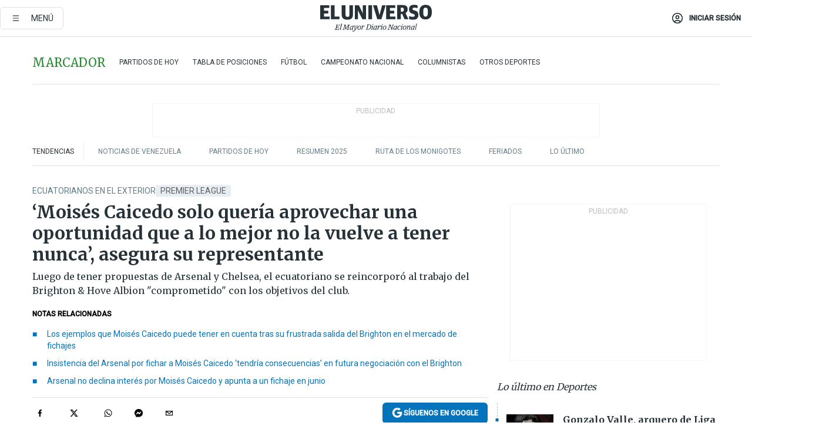

--- FILE ---
content_type: text/html; charset=utf-8
request_url: https://eluniverso-el-universo-prod.cdn.arcpublishing.com/deportes/ecuatorianos-exterior/moises-caicedo-solo-queria-aprovechar-una-oportunidad-que-a-lo-mejor-no-la-vuelve-a-tener-nunca-asegura-su-representante-nota/?modulo=contenido-relacionado&plantilla=ampliada&seccion=deportes
body_size: 94303
content:
<!DOCTYPE html><html lang="es"><head><meta name="viewport" content="width=device-width, initial-scale=1, minimum-scale=1, maximum-scale=5"/><link rel="preload" as="image" href="https://www.eluniverso.com/resizer/v2/ZT7FRN25KNC6NOGFQNVXIKRSTY.jpg?auth=55d33cd0a87722ef50161d4f63932252e90a44b3738cf03b97e6351c4474f152"/><link rel="preload" as="image" href="https://eluniverso.vteximg.com.br/arquivos/ids/163518"/><link rel="preload" as="image" href="https://eluniverso.vteximg.com.br/arquivos/ids/178212"/><link rel="preload" as="image" href="https://www.eluniverso.com/resizer/v2/QGSMWEIIQVESTP2WCU72KQN344.jpg?auth=eb6fe240fb83cf659175c5b0598e83b51373a074e8b9728ed975df5d8e9e7b9a"/><script async="" src="https://securepubads.g.doubleclick.net/tag/js/gpt.js?network-code=78858240"></script><script src="https://experience.tinypass.com/xbuilder/experience/load?aid=D8b6TuHSpu" async=""></script><script async="" src="https://www.googletagmanager.com/gtag/js?id=G-SYES0LW2K4"></script><script async="" id="xieg6Sie" src="https://cdn.viously.com/js/sdk/boot.js"></script><script async="" src="https://cdn.taboola.com/webpush/publishers/1915201/taboola-push-sdk.js"></script><script type="text/javascript" src="https://flower-ads.com/tag/eluniverso/eluniverso.js" async=""></script><meta charset="UTF-8"/><meta property="mrf:tags" content="tiponota:no_premium"/><meta name="robots" content="index, follow"/><meta name="robots" content="max-image-preview:large"/><title>‘Moisés Caicedo solo quería aprovechar una oportunidad que a lo mejor no la vuelve a tener nunca’, asegura su representante | Ecuatorianos en el Exterior | Deportes | El Universo</title><meta name="description" content="Luego de tener propuestas de Arsenal y Chelsea, el ecuatoriano se reincorporó al trabajo del Brighton &amp; Hove Albion &quot;comprometido&quot; con los objetivos del club."/><link rel="canonical" href="https://www.eluniverso.com/deportes/ecuatorianos-exterior/moises-caicedo-solo-queria-aprovechar-una-oportunidad-que-a-lo-mejor-no-la-vuelve-a-tener-nunca-asegura-su-representante-nota/"/><meta name="abstract" content="Luego de tener propuestas de Arsenal y Chelsea, el ecuatoriano se reincorporó al trabajo del Brighton &amp; Hove Albion &quot;comprometido&quot; con los objetivos del club."/><link rel="amphtml" href="https://www.eluniverso.com/deportes/ecuatorianos-exterior/moises-caicedo-solo-queria-aprovechar-una-oportunidad-que-a-lo-mejor-no-la-vuelve-a-tener-nunca-asegura-su-representante-nota/?outputType=amp"/><meta name="twitter:site" content="@eluniversocom"/><meta name="twitter:site:id" content="1597931854"/><meta name="twitter:creator" content="@eluniversocom"/><meta name="twitter:creator:id" content="1597931854"/><meta name="twitter:url" content="https://www.eluniverso.com/deportes/ecuatorianos-exterior/moises-caicedo-solo-queria-aprovechar-una-oportunidad-que-a-lo-mejor-no-la-vuelve-a-tener-nunca-asegura-su-representante-nota/"/><meta name="twitter:title" content="‘Moisés Caicedo solo quería aprovechar una oportunidad que a lo mejor no la vuelve a tener nunca’, asegura su representante"/><meta name="twitter:description" content="Luego de tener propuestas de Arsenal y Chelsea, el ecuatoriano se reincorporó al trabajo del Brighton &amp; Hove Albion &quot;comprometido&quot; con los objetivos del club."/><meta name="twitter:image" content="https://www.eluniverso.com/resizer/v2/IWI3BT72XFAYXEZEEB3GMGRV6M.jfif?auth=ef61763fb663784809df0d391e28eda22df1278b4abb90faff946b3c48aad967&amp;width=1150&amp;height=637&amp;quality=75&amp;smart=true"/><meta property="twitter:card" content="summary_large_image"/><meta name="fb:admins" content="100000069041809"/><meta name="fb:app_id" content="134434890019404"/><meta name="fb:pages" content="61449504559"/><meta name="og:site_name" content="El Universo"/><meta name="og:type" content="article"/><meta name="og:locale" content="es_LA"/><meta name="article:publisher" content="https://www.facebook.com/eluniversoec"/><meta name="og:title" content="‘Moisés Caicedo solo quería aprovechar una oportunidad que a lo mejor no la vuelve a tener nunca’, asegura su representante"/><meta name="og:url" content="https://www.eluniverso.com/deportes/ecuatorianos-exterior/moises-caicedo-solo-queria-aprovechar-una-oportunidad-que-a-lo-mejor-no-la-vuelve-a-tener-nunca-asegura-su-representante-nota/"/><meta name="og:description" content="Luego de tener propuestas de Arsenal y Chelsea, el ecuatoriano se reincorporó al trabajo del Brighton &amp; Hove Albion &quot;comprometido&quot; con los objetivos del club."/><meta name="og:image" content="https://www.eluniverso.com/resizer/v2/IWI3BT72XFAYXEZEEB3GMGRV6M.jfif?auth=ef61763fb663784809df0d391e28eda22df1278b4abb90faff946b3c48aad967&amp;width=1150&amp;height=637&amp;quality=75&amp;smart=true"/><meta name="og:updated_time" content="2023-02-02T20:04:59.526Z"/><meta name="article:section" content="Deportes"/><meta name="article:tag" content="Premier League, Fútbol Internacional, Fútbol, Futbolistas, Moisés Caicedo, Inglaterra, Brighton &amp; Hove Albion, ECUADOR, Quito"/><meta name="article:published_time" content="2023-02-02T17:57:00.306Z"/><meta name="article:modified_time" content="2023-02-02T20:04:59.526Z"/><meta name="article:author" content="Redacción"/><meta name="cXenseParse:pageclass" content="article"/><meta name="cXenseParse:recs:pageclass" content="article"/><meta name="cXenseParse:pagetype" content="nota"/><meta name="cXenseParse:recs:pagetype" content="nota"/><meta name="cXenseParse:section" content="Deportes"/><meta name="cXenseParse:recs:section" content="Deportes"/><meta name="cXenseParse:subsection" content="Ecuatorianos en el Exterior"/><meta name="cXenseParse:recs:subsection" content="Ecuatorianos en el Exterior"/><meta name="cXenseParse:nombreTag" content="Premier League"/><meta name="cXenseParse:recs:nombreTag" content="Premier League"/><meta name="cXenseParse:nombreTag" content="Fútbol Internacional"/><meta name="cXenseParse:recs:nombreTag" content="Fútbol Internacional"/><meta name="cXenseParse:nombreTag" content="Fútbol"/><meta name="cXenseParse:recs:nombreTag" content="Fútbol"/><meta name="cXenseParse:nombreTag" content="Futbolistas"/><meta name="cXenseParse:recs:nombreTag" content="Futbolistas"/><meta name="cXenseParse:nombreTag" content="Moisés Caicedo"/><meta name="cXenseParse:recs:nombreTag" content="Moisés Caicedo"/><meta name="cXenseParse:nombreTag" content="Inglaterra"/><meta name="cXenseParse:recs:nombreTag" content="Inglaterra"/><meta name="cXenseParse:nombreTag" content="Brighton &amp; Hove Albion"/><meta name="cXenseParse:recs:nombreTag" content="Brighton &amp; Hove Albion"/><meta name="cXenseParse:nombreTag" content="ECUADOR"/><meta name="cXenseParse:recs:nombreTag" content="ECUADOR"/><meta name="cXenseParse:nombreTag" content="Quito"/><meta name="cXenseParse:recs:nombreTag" content="Quito"/><meta name="cXenseParse:nombreTag" content="no_premium"/><meta name="cXenseParse:recs:nombreTag" content="no_premium"/><meta name="cXenseParse:author" content="marcelo-gallo"/><meta name="cXenseParse:recs:author" content="marcelo-gallo"/><meta property="mrf:tags" content="sub-section:Ecuatorianos en el Exterior"/><meta property="mrf:tags" content="equiporedaccion:Redacción Deportes"/><link rel="dns-prefetch" href="https://fonts.googleapis.com"/><link rel="preconnect" href="https://fonts.gstatic.com"/><link rel="preload" as="style" href="https://fonts.googleapis.com/css2?family=Merriweather:wght@300;400;700&amp;family=Roboto:wght@300;400;500&amp;display=swap"/><link rel="preconnect" href="https://securepubads.g.doubleclick.net"/><link rel="alternate" type="application/rss+xml" title="RSS" href="https://www.eluniverso.com/arc/outboundfeeds/rss/?outputType=xml"/><link rel="preconnect" href="https://cse.google.com/" crossorigin="true"/><link rel="dns-prefetch" href="https://cse.google.com/"/><link rel="preconnect" href="https://www.googletagmanager.com/" crossorigin="true"/><link rel="dns-prefetch" href="https://www.googletagmanager.com/"/><link rel="preconnect" href="https://scdn.cxense.com/" crossorigin="true"/><link rel="dns-prefetch" href="https://scdn.cxense.com/"/><link rel="preconnect" href="https://cdn.tinypass.com/" crossorigin="true"/><link rel="dns-prefetch" href="https://cdn.tinypass.com/"/><link rel="preconnect" href="https://comcluster.cxense.com/" crossorigin="true"/><link rel="dns-prefetch" href="https://comcluster.cxense.com/"/><link rel="icon" type="image/x-icon" href="/pf/resources/icons/favicon.ico?d=879"/><link rel="apple-touch-icon" sizes="180x180" href="/pf/resources/icons/apple-touch-icon.png?d=879"/><link rel="icon" type="image/png" sizes="32x32" href="/pf/resources/icons/favicon-32x32.png?d=879"/><link rel="icon" type="image/png" sizes="16x16" href="/pf/resources/icons/favicon-16x16.png?d=879"/><link rel="manifest" href="/pf/resources/icons/site.webmanifest?d=879"/><link rel="mask-icon" href="/pf/resources/icons/safari-pinned-tab.svg?d=879" color="#084f8d"/><meta name="msapplication-TileColor" content="#084f8d"/><meta name="theme-color" content="#ffffff"/><script type="application/ld+json">{"@context":"https://schema.org","@type":"NewsArticle","mainEntityOfPage":{"@type":"WebPage","@id":"https://www.eluniverso.com/deportes/ecuatorianos-exterior/moises-caicedo-solo-queria-aprovechar-una-oportunidad-que-a-lo-mejor-no-la-vuelve-a-tener-nunca-asegura-su-representante-nota/"},"headline":"‘Moisés Caicedo solo quería aprovechar una oportunidad que a lo mejor no la vuelve a tener nunca’, asegura su representante","description":"Luego de tener propuestas de Arsenal y Chelsea, el ecuatoriano se reincorporó al trabajo del Brighton & Hove Albion \"comprometido\" con los objetivos del club.","articleSection":["Deportes"],"keywords":"Premier League,Fútbol Internacional,Fútbol,Futbolistas,Moisés Caicedo,Inglaterra,Brighton & Hove Albion,ECUADOR,Quito,no_premium","image":["https://www.eluniverso.com/resizer/v2/IWI3BT72XFAYXEZEEB3GMGRV6M.jfif?auth=ef61763fb663784809df0d391e28eda22df1278b4abb90faff946b3c48aad967&width=1150&height=637&quality=75&smart=true"],"datePublished":"2023-02-02T17:57:00.306Z","dateModified":"2023-02-02T17:57:00Z","author":[{"@type":"Person","name":"Marcelo Gallo Oña","url":"https://www.eluniverso.com/autor/marcelo-gallo/"}],"publisher":{"@type":"Organization","name":"El Universo","logo":{"@type":"ImageObject","url":"https://www.eluniverso.com/pf/resources/images/el-universo-meta-logo.jpg?d=638"}},"articleBody":"El español<b> Manuel Sierra</b>, del grupo de representación que<b> trabaja con Moisés Caicedo,</b> habló sobre la postura del volante ecuatoriano en las <b>tentativas de fichaje que manejó el Brighton &amp; Hove Albion</b>, con ofertas de Arsenal y Chelsea, aunque <b>ninguna llenó la expectativa económica de las gaviotas</b>, pero por otra parte también se negaron a negociar por el jugador.De vuelta Caicedo a los entrenamientos de su club este jueves, tras un pedido del Brighton de “mantenerse alejado” del primer plantel hasta el cierre de la ventana de fichajes, <b>Sierra habló con </b><i><b>Marca 90</b></i><b> y explicó cómo se manejó la situación con el jugador</b>, a quien dijo ayudó a redactar la carta en la que el ecuatoriano pidió su salida del club, lo que originó una reacción negativa en la <a href=\"https://www.eluniverso.com/temas/liga-premier-0/\" target=\"_blank\"><b>Premier League.</b></a>“<b>Recibimos ofertas y hablamos con Brighton, queríamos sacarle del club</b>, porque si vienen ofertas de Arsenal y Chelsea, de lo que se habla como uno de los proyectos más importante del mundo futbolístico, con Arsenal como posible campeón de la Premier League, <b>entonces ¿cómo no marearse con eso?,</b> encima <a href=\"https://www.eluniverso.com/deportes/ecuatorianos-exterior/brighton-hove-albion-rechaza-segunda-oferta-de-arsenal-por-moises-caicedo-nota/\" target=\"_blank\">cuando se manejan cifras estratosféricas por el traspaso</a>”, comentó Sierra.El empresario español dijo que con las<b> ofertas sobre la mesa, de hasta 86,2 millones de dólares</b> que puso Arsenal por el ecuatoriano, “<b>Moisés nos dice que quiere seguir adelante</b>, que es el sueño de su vida, porque que <b>al final es una oportunidad que a lo mejor no vuelve a pasar nunca</b>”, indicó.Sierra comentó también sobre el <b>comunicado que publicó </b><b>Moi </b><b>en sus redes sociales,</b> en el que pedía<a href=\"https://www.eluniverso.com/deportes/ecuatorianos-exterior/moises-caicedo-se-despide-del-brighton-ficha-por-el-arsenal-o-el-chelsea-nota/\" target=\"_blank\"> “aprovechar” la oportunidad económica y futbolística</a> de una transferencia.“Nosotros le apoyamos y <b>obviamente le ayudamos a redactar ese comunicado en el que expresa su reconocimiento y agradecimiento al club</b>, porque le cumplieron un sueño de jugar en la Premier League, entonces viene el <b>deseo de poder tomar esta oportunidad</b> porque <b>no sabe lo que va a pasar mañana, puede entrenar y lesionarse, </b>no se sabe lo que pasará”, apuntó.En respuesta al comunicado emitido por el mediocampista ecuatoriano, <a href=\"https://www.eluniverso.com/deportes/ecuatorianos-exterior/moises-caicedo-no-entrena-el-brighton-le-pide-mantenerse-alejado-hasta-el-cierre-de-transferencias-nota/\" target=\"_blank\">Brighton le pide “mantenerse alejado” del primer plantel </a>y otorgar una licencia al jugador, <b>para que no trabaje el fin de semana y no se presente al juego de la FA Cup </b>ante el Liverpool.“No entrena y no va al partido porque<b> el club le da libre, no es que le aparta, ellos entienden la situación y se llega a un acuerdo consensuado</b> en el que el primer paso lo da Moisés”, explicó Sierra.<b>Este jueves, Caicedo se reincorporó a los entrenamientos </b> “trabajando duro”, publicó el Brighton en redes sociales, un posteo que acompañó con una imagen del ecuatoriano.Con su regreso, <b>medios ingleses dan cuenta de un diálogo entre el jugador y el técnico Roberto de Zerbi, </b>en el que se habría expresado el <b>“compromiso” del ecuatoriano </b>con los objetivos del club. (D)","isAccessibleForFree":true}</script><script type="application/ld+json">{"@context":"https://schema.org","@type":"BreadcrumbList","itemListElement":[{"@type":"ListItem","position":1,"name":"home","item":"https://www.eluniverso.com"},{"@type":"ListItem","position":2,"name":"Deportes","item":"https://www.eluniverso.com/deportes"},{"@type":"ListItem","position":3,"name":"Ecuatorianos en el Exterior","item":"https://www.eluniverso.com/deportes/ecuatorianos-exterior"},{"@type":"ListItem","position":4,"name":"‘Moisés Caicedo solo quería aprovechar una oportunidad que a lo mejor no la vuelve a tener nunca’, asegura su representante"}]}</script><script type="application/javascript" id="polyfill-script">if(!Array.prototype.includes||!(window.Object && window.Object.assign)||!window.Promise||!window.Symbol||!window.fetch){document.write('<script type="application/javascript" src="/pf/dist/engine/polyfill.js?d=879&mxId=00000000" defer=""><\/script>')}</script><script id="fusion-engine-react-script" type="application/javascript" src="/pf/dist/engine/react.js?d=879&amp;mxId=00000000" defer=""></script><script id="fusion-engine-combinations-script" type="application/javascript" src="/pf/dist/components/combinations/default.js?d=879&amp;mxId=00000000" defer=""></script><link id="fusion-template-styles" rel="stylesheet" type="text/css" href="/pf/dist/components/combinations/default.css?d=879&amp;mxId=00000000"/><style data-styled="" data-styled-version="5.3.11">.fSVJiK{font-family:'Roboto',sans-serif;font-size:14px;padding-top:0.5rem;}/*!sc*/
data-styled.g17[id="sc-pye9px"]{content:"fSVJiK,"}/*!sc*/
</style><style>.svg-inline--fa,svg:not(:root).svg-inline--fa{overflow:visible}.svg-inline--fa{display:inline-block;font-size:inherit;height:1em;vertical-align:-.13em}.fa-lg{font-size:1.33em;line-height:.75em;vertical-align:-.07em}.fa-sm{font-size:.88em}html{overflow-x:hidden}#app-container .menublue{background-color:#0374bb;position:fixed}#app-container .menugray{background-color:#ebedf1;position:fixed}#app-container .menugray header{background-color:#ffbe00;border-radius:5px;margin-left:1rem;margin-right:1rem}#app-container .prose-text{word-break:break-word}#app-container .embeded-image img{margin:0}#app-container .embeded-image .img-content{margin-left:auto;margin-right:auto}.grecaptcha-badge{visibility:hidden}.swiper{height:100%;overflow:hidden;position:relative;width:100%}.swiper-vertical>.swiper-wrapper{flex-direction:column}.swiper-wrapper{box-sizing:content-box;display:flex;height:100%;position:relative;transition-property:transform;transition-timing-function:var(    --swiper-wrapper-transition-timing-function,initial  );width:100%;z-index:1}.swiper-android .swiper-slide,.swiper-wrapper{transform:translateZ(0)}.swiper-horizontal{touch-action:pan-y}.swiper-vertical{touch-action:pan-x}.swiper-slide{flex-shrink:0;transition-property:transform}.swiper-slide-invisible-blank{visibility:hidden}.swiper-autoheight,.swiper-autoheight .swiper-slide{height:auto}.swiper-autoheight .swiper-wrapper{align-items:flex-start;transition-property:transform,height}.swiper-backface-hidden .swiper-slide{-webkit-backface-visibility:hidden;backface-visibility:hidden;transform:translateZ(0)}.swiper-button-disabled svg{opacity:.3}.swiper-button{height:2.5rem;line-height:2.5rem;width:2.5rem}.prose{color:#263238;max-width:65ch}.prose [class~=lead]{color:#4b5563;font-size:1.25em;line-height:1.6;margin-bottom:1.2em;margin-top:1.2em}.prose a{color:#111827;font-weight:500;text-decoration:none}.prose strong{color:#111827;font-weight:600}.prose ol[type=A]{--list-counter-style:upper-alpha}.prose ol[type=a]{--list-counter-style:lower-alpha}.prose ol[type=A s]{--list-counter-style:upper-alpha}.prose ol[type=a s]{--list-counter-style:lower-alpha}.prose ol[type=I]{--list-counter-style:upper-roman}.prose ol[type=i]{--list-counter-style:lower-roman}.prose ol[type=I s]{--list-counter-style:upper-roman}.prose ol[type=i s]{--list-counter-style:lower-roman}.prose ol[type="1"]{--list-counter-style:decimal}.prose ol>li{padding-left:1.75em;position:relative}.prose ol>li:before{color:#6b7280;content:counter(list-item,var(--list-counter-style,decimal)) ".";font-weight:400;left:0;position:absolute}.prose ul>li{padding-bottom:.5rem;padding-left:1rem;padding-top:.5rem;position:relative}.prose ul>li:before{background-color:#455a64;border-radius:0;content:"";height:.3rem;left:.25em;position:absolute;top:1.3rem;width:.3rem}.prose hr{border-color:#e5e7eb;border-top-width:1px;margin-bottom:3em;margin-top:3em}.prose blockquote{border-left-color:#e5e7eb;border-left-width:.25rem;color:#111827;font-style:italic;font-weight:500;margin-bottom:1.6em;margin-top:1.6em;padding-left:1em;quotes:"\201C" "\201D" "\2018" "\2019"}.prose blockquote p:first-of-type:before{content:open-quote}.prose blockquote p:last-of-type:after{content:close-quote}.prose h1{color:#111827;font-size:2.25em;font-weight:800;line-height:1.1111111;margin-bottom:.8888889em;margin-top:0}.prose h2{color:#111827;font-size:1.5em;font-weight:700;line-height:1.3333333;margin-bottom:1em;margin-top:2em}.prose h3{font-size:1.25em;line-height:1.6;margin-bottom:.6em;margin-top:1.6em}.prose h3,.prose h4{color:#111827;font-weight:600}.prose h4{line-height:1.5;margin-bottom:.5em;margin-top:1.5em}.prose figure figcaption{color:#6b7280;font-size:.875em;line-height:1.4285714;margin-top:.8571429em}.prose code{color:#111827;font-size:.875em;font-weight:600}.prose code:after,.prose code:before{content:"`"}.prose a code{color:#111827}.prose pre{background-color:#1f2937;border-radius:.375rem;color:#e5e7eb;font-size:.875em;line-height:1.7142857;margin-bottom:1.7142857em;margin-top:1.7142857em;overflow-x:auto;padding:.8571429em 1.1428571em}.prose pre code{background-color:transparent;border-radius:0;border-width:0;color:inherit;font-family:inherit;font-size:inherit;font-weight:400;line-height:inherit;padding:0}.prose pre code:after,.prose pre code:before{content:none}.prose table{font-size:.875em;line-height:1.7142857;margin-bottom:2em;margin-top:2em;table-layout:auto;text-align:left;width:100%}.prose thead{border-bottom-color:#d1d5db;border-bottom-width:1px;color:#111827;font-weight:600}.prose thead th{padding-bottom:.5714286em;padding-left:.5714286em;padding-right:.5714286em;vertical-align:bottom}.prose tbody tr{border-bottom-color:#e5e7eb;border-bottom-width:1px}.prose tbody tr:last-child{border-bottom-width:0}.prose tbody td{padding:.5714286em;vertical-align:top}.prose{font-size:1rem;line-height:1.75}.prose p{margin-bottom:1.25em;margin-top:1.25em}.prose figure,.prose img,.prose video{margin-bottom:2em;margin-top:2em}.prose figure>*{margin-bottom:0;margin-top:0}.prose h2 code{font-size:.875em}.prose h3 code{font-size:.9em}.prose ol,.prose ul{margin-bottom:1.25em;margin-top:1.25em}.prose li{margin-bottom:.5em;margin-top:.5em}.prose>ul>li p{margin-bottom:.75em;margin-top:.75em}.prose>ul>li>:first-child{margin-top:1.25em}.prose>ul>li>:last-child{margin-bottom:1.25em}.prose ol ol,.prose ol ul,.prose ul ol,.prose ul ul{margin-bottom:.75em;margin-top:.75em}.prose h2+*,.prose h3+*,.prose h4+*,.prose hr+*{margin-top:0}.prose thead th:first-child{padding-left:0}.prose thead th:last-child{padding-right:0}.prose tbody td:first-child{padding-left:0}.prose tbody td:last-child{padding-right:0}.prose>:first-child{margin-top:0}.prose>:last-child{margin-bottom:0}.prose-lg{font-size:1.125rem;line-height:1.7777778}.prose-lg p{margin-bottom:1.3333333em;margin-top:1.3333333em}.prose-lg [class~=lead]{font-size:1.2222222em;line-height:1.4545455;margin-bottom:1.0909091em;margin-top:1.0909091em}.prose-lg blockquote{margin-bottom:1.6666667em;margin-top:1.6666667em;padding-left:1em}.prose-lg h1{font-size:2.6666667em;line-height:1;margin-bottom:.8333333em;margin-top:0}.prose-lg h2{font-size:1.6666667em;line-height:1.3333333;margin-bottom:1.0666667em;margin-top:1.8666667em}.prose-lg h3{font-size:1.3333333em;line-height:1.5;margin-bottom:.6666667em;margin-top:1.6666667em}.prose-lg h4{line-height:1.5555556;margin-bottom:.4444444em;margin-top:1.7777778em}.prose-lg figure,.prose-lg img,.prose-lg video{margin-bottom:1.7777778em;margin-top:1.7777778em}.prose-lg figure>*{margin-bottom:0;margin-top:0}.prose-lg figure figcaption{font-size:.8888889em;line-height:1.5;margin-top:1em}.prose-lg code{font-size:.8888889em}.prose-lg h2 code{font-size:.8666667em}.prose-lg h3 code{font-size:.875em}.prose-lg pre{border-radius:.375rem;font-size:.8888889em;line-height:1.75;margin-bottom:2em;margin-top:2em;padding:1em 1.5em}.prose-lg ul{margin-bottom:1.3333333em;margin-top:1.3333333em}.prose-lg li{margin-bottom:.6666667em;margin-top:.6666667em}.prose-lg ul>li{padding-left:1rem}.prose-lg ul>li:before{height:.3rem;left:.25em;top:1.3rem;width:.3rem}.prose-lg>ul>li p{margin-bottom:.8888889em;margin-top:.8888889em}.prose-lg>ul>li>:first-child{margin-top:1.3333333em}.prose-lg>ul>li>:last-child{margin-bottom:1.3333333em}.prose-lg ol ol,.prose-lg ol ul,.prose-lg ul ol,.prose-lg ul ul{margin-bottom:.8888889em;margin-top:.8888889em}.prose-lg hr{margin-bottom:3.1111111em;margin-top:3.1111111em}.prose-lg h2+*,.prose-lg h3+*,.prose-lg h4+*,.prose-lg hr+*{margin-top:0}.prose-lg table{font-size:.8888889em;line-height:1.5}.prose-lg thead th{padding-bottom:.75em;padding-left:.75em;padding-right:.75em}.prose-lg thead th:first-child{padding-left:0}.prose-lg thead th:last-child{padding-right:0}.prose-lg tbody td{padding:.75em}.prose-lg tbody td:first-child{padding-left:0}.prose-lg tbody td:last-child{padding-right:0}.prose-lg>:first-child{margin-top:0}.prose-lg>:last-child{margin-bottom:0}#clickio-splash-list{left:0;min-height:1px;right:auto;width:100%}#clickio-splash-iframe{margin:0;min-width:100%;opacity:0;overflow:visible}#clickio-splash-iframe,#clickio-splash-list{bottom:-100px;position:fixed;top:100vh;z-index:-1}#clickio-splash-iframe:not([height="100"]){bottom:0;max-height:100%;max-width:100%;opacity:1;top:0;z-index:2147483647}#clickio-splash-list:has(#clickio-splash-iframe:not([height="100"])){z-index:2147483647}#clickio-splash-list:has(#clickio-splash-iframe[height="100"][width="0"]){display:none}#clickio-splash-iframe[height="100"][width="0"]{display:none}.prose [data-oembed-type=youtube]{height:0;padding-bottom:56.25%;position:relative}.prose [data-oembed-type=youtube] iframe{height:100%;left:0;position:absolute;top:0;width:100%}.prose .gallery figure,.prose .gallery img,.prose .related figure,.prose .related img{margin:0}.prose .gallery-wrapper h3{margin-top:0}.prose .related h2{font-size:.875rem;line-height:1.25rem;margin:0}.prose .related figure,.prose .related img{margin:0}.prose .dropcap-letter:first-letter{float:left;font-family:Merriweather,serif;font-size:3rem;font-weight:700;line-height:50px;line-height:1;margin-right:.5rem;--tw-text-opacity:1;color:rgb(38 50 56/var(--tw-text-opacity,1))}.prose .prose-list a,.prose p a,.prose table a{--tw-border-opacity:1;border-color:rgb(207 216 220/var(--tw-border-opacity,1));--tw-text-opacity:1;border-bottom-width:1px;color:rgb(3 116 187/var(--tw-text-opacity,1));padding-bottom:2px;text-decoration:none}#figCaptionOfImage.premium-hero{background:linear-gradient(180deg,hsla(0,0%,5%,0) 5%,hsla(0,0%,5%,.6) 50%);padding:30px 15% 20px;text-shadow:0 0 3px #000}@media(max-width:640px){#figCaptionOfImage.premium-hero{background:#e0e0e0;color:#616161;font-size:14px;font-weight:400;line-height:1.5;padding:10px;text-shadow:none}}#figCaptionOfImage.jaimejarrin-hero{left:44%;position:absolute;top:42%;width:50%;z-index:1}amp-carousel>div>div:first-child{scrollbar-width:none}amp-carousel>div>div:first-child::-webkit-scrollbar{display:none}.amp-carousel-button{border-radius:9999px;--tw-bg-opacity:1;background-color:rgb(255 255 255/var(--tw-bg-opacity,1));font-size:1.125rem;line-height:1.75rem;--tw-text-opacity:1;color:rgb(38 50 56/var(--tw-text-opacity,1));--tw-shadow:0 1px 3px 0 rgba(0,0,0,.1),0 1px 2px -1px rgba(0,0,0,.1);--tw-shadow-colored:0 1px 3px 0 var(--tw-shadow-color),0 1px 2px -1px var(--tw-shadow-color);box-shadow:var(--tw-ring-offset-shadow,0 0 #0000),var(--tw-ring-shadow,0 0 #0000),var(--tw-shadow)}.amp-carousel-button-prev{background-image:url(/home/circleci/repo/resources/dist69f9e44fb494ae19baa7.svg?d=879&mxId=00000000);margin-left:.5rem}.amp-carousel-button-next{background-image:url(/home/circleci/repo/resources/diste6faa6709a150adf8cab.svg?d=879&mxId=00000000);margin-right:.5rem}@media(min-width:1024px){#app-container .article-body .related-posts{margin-left:1.5rem}#app-container .related-posts .card .card-content{margin:0}#app-container .space-y-3 .related-posts{margin-bottom:1rem;margin-top:0}.related-posts{float:right;width:35%}.related-posts .card-image{display:none}}#app-container .article-body h2{font-size:1.3rem;line-height:1.5rem}#app-container .article-body h3{font-size:1.25rem;line-height:1.5rem}#app-container .article-body h4{font-size:1.125rem;line-height:1.5rem}@media only screen and (max-width:667px){#app-container .article-body h2{font-size:1.25rem;line-height:1.75rem}#app-container .article-body h3{font-size:1.125rem;line-height:1.75rem}#app-container .article-body h4{font-size:1rem;line-height:1.5rem}}.related-posts{grid-row:3}.related-posts .card:last-child{border-bottom:0}.related-header-body li{margin-bottom:10px;padding-left:25px;position:relative}.related-header-body li:before{content:"■";left:0;margin-right:15px;position:absolute;width:6px}.feature-active-campaign input[type=date],.feature-active-campaign input[type=email],.feature-active-campaign input[type=text]{border-radius:0;border-width:1px;--tw-border-opacity:1;border-color:rgb(224 224 224/var(--tw-border-opacity,1));font-family:Roboto,sans-serif;padding:.5rem}.feature-active-campaign ._form-title{border-bottom-width:1px;--tw-border-opacity:1;border-color:rgb(224 224 224/var(--tw-border-opacity,1));font-family:Merriweather,serif;font-size:1.125rem;font-style:italic;font-weight:400;line-height:1.75rem;padding-bottom:.5rem}.feature-active-campaign ._html-code{font-family:Roboto,sans-serif;font-size:1rem;line-height:1.5rem}.feature-active-campaign ._html-code p{margin-bottom:1rem}.feature-active-campaign label._form-label{display:none}.feature-active-campaign ._form-content{display:flex;flex-wrap:wrap}.feature-active-campaign ._form_element{margin-bottom:1rem;margin-right:.5rem}.feature-active-campaign ._form_element._clear{flex-shrink:0;margin-right:0;width:100%}.feature-active-campaign button{--tw-bg-opacity:1;background-color:rgb(3 116 187/var(--tw-bg-opacity,1));font-family:Roboto,sans-serif;padding:.5rem 1rem;text-transform:uppercase;--tw-text-opacity:1;color:rgb(255 255 255/var(--tw-text-opacity,1))}.feature-active-campaign.fields-col ._button-wrapper,.feature-active-campaign.fields-col ._form_element{flex-shrink:0;margin-right:0;width:100%}.feature-active-campaign.text-left ._form-content{justify-content:flex-start}.feature-active-campaign.text-left ._button-wrapper,.feature-active-campaign.text-left ._form_element{text-align:left}.feature-active-campaign.text-center ._form-content{justify-content:center}.feature-active-campaign.text-right ._form-content{justify-content:flex-end}.feature-active-campaign.text-right ._button-wrapper,.feature-active-campaign.text-right ._form_element{text-align:right}.card.gallery .card-image .icon,.card.video .card-image .icon{left:50%;top:50%;transform:translate(-50%,-50%)}.card.gallery .card-image:hover .icon,.card.video .card-image:hover .icon{opacity:.5}.card .author strong:after{content:","}.card .author strong:last-child:after{content:""}.sidemenu a{display:block;font-family:Roboto,sans-serif;font-size:.75rem;line-height:1rem;outline:2px solid transparent;outline-offset:2px;padding-bottom:1rem;padding-top:1rem;text-transform:uppercase}amp-accordion .accordion-heading:focus svg{transform:rotate(90deg)}.gcse-search-wrap .gsc-search-box{margin-bottom:1rem}.gcse-search-wrap .gsc-input-box{border-radius:0}.gcse-search-wrap .gsc-control-cse{background-color:transparent}.gcse-search-wrap .gsc-result{background-color:transparent;padding-bottom:1rem;padding-top:1rem}.gcse-search-wrap .gs-visibleUrl{font-family:Roboto,sans-serif;--tw-text-opacity:1;color:rgb(96 125 139/var(--tw-text-opacity,1))}.gcse-search-wrap .gsc-tabsArea{border-radius:0;border-width:0;margin-bottom:1rem}.gcse-search-wrap .gsc-tabHeader{font-family:Roboto,sans-serif}.gcse-search-wrap .gs-title{font-weight:700;margin-bottom:.5rem}.gcse-search-wrap .gs-title b{--tw-bg-opacity:1;background-color:rgb(230 237 243/var(--tw-bg-opacity,1))}.gcse-search-wrap .gsc-url-top{margin-bottom:.5rem}.gcse-search-wrap .gs-image{display:block}.gcse-search-wrap .gs-promotion-image-box,.gcse-search-wrap .gs-web-image-box{margin-right:1rem;width:80px}@media (min-width:768px){.gcse-search-wrap .gs-promotion-image-box,.gcse-search-wrap .gs-web-image-box{width:150px}}.gcse-search-wrap .gs-promotion-image-box .gs-image,.gcse-search-wrap .gs-web-image-box .gs-image{margin-left:auto;margin-right:auto;max-width:80px}@media (min-width:768px){.gcse-search-wrap .gs-promotion-image-box .gs-image,.gcse-search-wrap .gs-web-image-box .gs-image{max-width:150px}}.gcse-search-wrap .gsc-table-result{display:flex}.gcse-search-wrap .gs-snippet{font-size:.875rem;line-height:1.25rem}.gcse-search-wrap .gsc-results .gsc-cursor-box{display:flex;justify-content:center;margin-bottom:2rem;margin-top:2rem}.gcse-search-wrap .gsc-results .gsc-cursor-box .gsc-cursor-page{background-color:transparent;font-family:Roboto,sans-serif;outline:none;padding:.5rem 1rem;--tw-text-opacity:1;color:rgb(38 50 56/var(--tw-text-opacity,1));text-decoration-line:none}.gcse-search-wrap .gsc-results .gsc-cursor-box .gsc-cursor-page:hover{font-weight:700;text-decoration-line:none}.gcse-search-wrap .gsc-results .gsc-cursor-box .gsc-cursor-current-page{border-width:1px;--tw-border-opacity:1;border-color:rgb(3 116 187/var(--tw-border-opacity,1));--tw-text-opacity:1;color:rgb(3 116 187/var(--tw-text-opacity,1))}.gcse-search-wrap a,.gcse-search-wrap b,.gcse-search-wrap div{font-family:Merriweather,serif}.gcse-search-wrap .gsc-above-wrapper-area,.gcse-search-wrap .gsc-above-wrapper-area a,.gcse-search-wrap .gsc-above-wrapper-area b,.gcse-search-wrap .gsc-above-wrapper-area div{font-family:Roboto,sans-serif}.gcse-search-wrap .gsc-search-button{outline:none;--tw-bg-opacity:1;background-color:rgb(3 116 187/var(--tw-bg-opacity,1));padding:.5rem}.gcse-search-wrap .gcsc-more-maybe-branding-root{display:none}.gsc-expansionArea .gsc-webResult.gsc-result{border-color:#e2e8f0;border-width:1px 0 0}amp-social-share.facebook-messenger{background-color:transparent;background-image:url(/home/circleci/repo/resources/distb326b8cda9737613ab0d.svg?d=879&mxId=00000000);background-position:50%;background-repeat:no-repeat;background-size:80%}amp-social-share.rounded{background-color:transparent;filter:invert(1)}.feature-taboola{margin:0}.feature-taboola .trc_rbox_header.trc_rbox_border_elm{border-bottom-width:1px;border-style:solid;--tw-border-opacity:1;border-color:rgb(207 216 220/var(--tw-border-opacity,1));padding-bottom:.5rem}.feature-taboola .trc_rbox_header .trc_rbox_header_span{font-family:Merriweather,serif;font-size:1rem;font-style:italic;font-weight:400;line-height:1.5rem;--tw-text-opacity:1;color:rgb(38 50 56/var(--tw-text-opacity,1))}.feature-taboola .trc_rbox_outer{margin-top:2rem}.feature-taboola .videoCube .video-label-box .video-title{font-family:Merriweather,serif;font-size:1rem;font-weight:700;line-height:1.5rem;margin:0;--tw-text-opacity:1;color:rgb(38 50 56/var(--tw-text-opacity,1))}.feature-taboola .videoCube .video-label-box .video-title:hover{--tw-text-opacity:1;color:rgb(3 116 187/var(--tw-text-opacity,1));text-decoration-line:none}.feature-taboola .videoCube.syndicatedItem .branding{font-family:Roboto,sans-serif;font-size:.75rem;font-weight:400;line-height:1rem;--tw-text-opacity:1;color:rgb(97 97 97/var(--tw-text-opacity,1))}.feature-taboola .videoCube .thumbBlock_holder{margin-bottom:1rem}#tbl-next-up .trc_related_container{margin-top:2em}#tbl-next-up .trc_related_container .blend-next-up-a .video-label,#tbl-next-up .trc_related_container .blend-next-up-a .video-title{font-family:Merriweather,serif}#tbl-next-up .trc_related_container .blend-next-up-a .branding{font-family:Roboto,sans-serif}#tbl-next-up .trc_related_container .tbl-read-next-btn{font-family:Roboto,sans-serif;text-transform:uppercase;--tw-text-opacity:1;color:rgb(3 116 187/var(--tw-text-opacity,1))}#tbl-next-up .trc_related_container .tbl-read-next-btn:hover{background:none;--tw-text-opacity:1;color:rgb(94 146 243/var(--tw-text-opacity,1))}#tbl-next-up .trc_related_container .video-title{font-family:Merriweather,serif}.offer-container-component{background:linear-gradient(180deg,#fcf1df,#e3e7e8)}@media (min-width:640px){.tag-result-list{-moz-columns:2;column-count:2}}.feed li{border-color:#eee}.feed.feed-ranking{counter-reset:rank-counter}.feed.feed-ranking li{counter-increment:rank-counter;min-height:2rem;padding-left:3rem}.feed.feed-ranking li:before{content:counter(rank-counter);font-size:3rem;font-style:italic;font-weight:500;left:0;line-height:1;position:absolute;--tw-text-opacity:1;color:rgb(207 216 220/var(--tw-text-opacity,1));top:50%;transform:translateY(-50%)}.feed.feed-chronology{padding-left:1rem}.feed.feed-chronology:before{border-left-width:1px;border-style:dashed;content:"";height:100%;left:0;position:absolute;top:0;--tw-border-opacity:1;border-color:rgb(176 190 197/var(--tw-border-opacity,1));width:1px}.feed.feed-chronology li:before{box-sizing:border-box;content:"";left:0;margin-left:-1rem;position:absolute;--tw-bg-opacity:1;background-color:rgb(3 116 187/var(--tw-bg-opacity,1));height:5px;top:1.6rem;transform:translateX(-50%);width:5px}.feed.feed-comments li{padding-left:4rem}.feed.feed-comments li:before{content:url(/home/circleci/repo/resources/dist58d0c393cbec7969aa40.svg?d=879&mxId=00000000);display:block;height:3rem;left:0;position:absolute;top:50%;transform:translateY(-50%);width:3rem}.feed.feed-comments li .card{justify-content:center;min-height:5rem}button.gallery-close-button{color:#fff}.view-more-images{background:linear-gradient(rgba(0,0,0,.4),rgba(0,0,0,.8));z-index:1}.gallery img{-o-object-fit:cover;object-fit:cover}.search-box-wrap,.search-box-wrap .input-wrap{transition:width .3s ease,padding .3s ease}.search-box-wrap .input-wrap{height:0;overflow:hidden;width:0}.search-box-wrap .input-wrap.open{height:auto;width:16rem}.search-box-wrap .gsc-search-button-v2,.search-box-wrap .gsc-search-button-v2:focus,.search-box-wrap .gsc-search-button-v2:hover{background-color:#fff;border:1px solid #e1e1e1;outline:none;padding:10px}.search-box-wrap .gsc-search-button-v2 svg,.search-box-wrap .gsc-search-button-v2:focus svg,.search-box-wrap .gsc-search-button-v2:hover svg{color:#000;fill:currentcolor}*,:after,:before{--tw-border-spacing-x:0;--tw-border-spacing-y:0;--tw-translate-x:0;--tw-translate-y:0;--tw-rotate:0;--tw-skew-x:0;--tw-skew-y:0;--tw-scale-x:1;--tw-scale-y:1;--tw-pan-x: ;--tw-pan-y: ;--tw-pinch-zoom: ;--tw-scroll-snap-strictness:proximity;--tw-gradient-from-position: ;--tw-gradient-via-position: ;--tw-gradient-to-position: ;--tw-ordinal: ;--tw-slashed-zero: ;--tw-numeric-figure: ;--tw-numeric-spacing: ;--tw-numeric-fraction: ;--tw-ring-inset: ;--tw-ring-offset-width:0px;--tw-ring-offset-color:#fff;--tw-ring-color:rgba(3,116,187,.5);--tw-ring-offset-shadow:0 0 #0000;--tw-ring-shadow:0 0 #0000;--tw-shadow:0 0 #0000;--tw-shadow-colored:0 0 #0000;--tw-blur: ;--tw-brightness: ;--tw-contrast: ;--tw-grayscale: ;--tw-hue-rotate: ;--tw-invert: ;--tw-saturate: ;--tw-sepia: ;--tw-drop-shadow: ;--tw-backdrop-blur: ;--tw-backdrop-brightness: ;--tw-backdrop-contrast: ;--tw-backdrop-grayscale: ;--tw-backdrop-hue-rotate: ;--tw-backdrop-invert: ;--tw-backdrop-opacity: ;--tw-backdrop-saturate: ;--tw-backdrop-sepia: ;--tw-contain-size: ;--tw-contain-layout: ;--tw-contain-paint: ;--tw-contain-style: }::backdrop{--tw-border-spacing-x:0;--tw-border-spacing-y:0;--tw-translate-x:0;--tw-translate-y:0;--tw-rotate:0;--tw-skew-x:0;--tw-skew-y:0;--tw-scale-x:1;--tw-scale-y:1;--tw-pan-x: ;--tw-pan-y: ;--tw-pinch-zoom: ;--tw-scroll-snap-strictness:proximity;--tw-gradient-from-position: ;--tw-gradient-via-position: ;--tw-gradient-to-position: ;--tw-ordinal: ;--tw-slashed-zero: ;--tw-numeric-figure: ;--tw-numeric-spacing: ;--tw-numeric-fraction: ;--tw-ring-inset: ;--tw-ring-offset-width:0px;--tw-ring-offset-color:#fff;--tw-ring-color:rgba(3,116,187,.5);--tw-ring-offset-shadow:0 0 #0000;--tw-ring-shadow:0 0 #0000;--tw-shadow:0 0 #0000;--tw-shadow-colored:0 0 #0000;--tw-blur: ;--tw-brightness: ;--tw-contrast: ;--tw-grayscale: ;--tw-hue-rotate: ;--tw-invert: ;--tw-saturate: ;--tw-sepia: ;--tw-drop-shadow: ;--tw-backdrop-blur: ;--tw-backdrop-brightness: ;--tw-backdrop-contrast: ;--tw-backdrop-grayscale: ;--tw-backdrop-hue-rotate: ;--tw-backdrop-invert: ;--tw-backdrop-opacity: ;--tw-backdrop-saturate: ;--tw-backdrop-sepia: ;--tw-contain-size: ;--tw-contain-layout: ;--tw-contain-paint: ;--tw-contain-style: }/*! tailwindcss v3.4.18 | MIT License | https://tailwindcss.com*/*,:after,:before{border:0 solid;box-sizing:border-box}:after,:before{--tw-content:""}:host,html{line-height:1.5;-webkit-text-size-adjust:100%;font-family:ui-sans-serif,system-ui,sans-serif,Apple Color Emoji,Segoe UI Emoji,Segoe UI Symbol,Noto Color Emoji;font-feature-settings:normal;font-variation-settings:normal;-moz-tab-size:4;-o-tab-size:4;tab-size:4;-webkit-tap-highlight-color:transparent}body{line-height:inherit;margin:0}hr{border-top-width:1px;color:inherit;height:0}abbr:where([title]){-webkit-text-decoration:underline dotted;text-decoration:underline dotted}h1,h2,h3,h4,h5,h6{font-size:inherit;font-weight:inherit}a{color:inherit;text-decoration:inherit}b,strong{font-weight:bolder}code,kbd,pre,samp{font-family:ui-monospace,SFMono-Regular,Menlo,Monaco,Consolas,Liberation Mono,Courier New,monospace;font-feature-settings:normal;font-size:1em;font-variation-settings:normal}small{font-size:80%}sub,sup{font-size:75%;line-height:0;position:relative;vertical-align:baseline}sub{bottom:-.25em}sup{top:-.5em}table{border-collapse:collapse;border-color:inherit;text-indent:0}button,input,optgroup,select,textarea{color:inherit;font-family:inherit;font-feature-settings:inherit;font-size:100%;font-variation-settings:inherit;font-weight:inherit;letter-spacing:inherit;line-height:inherit;margin:0;padding:0}button,select{text-transform:none}button,input:where([type=button]),input:where([type=reset]),input:where([type=submit]){-webkit-appearance:button;background-color:transparent;background-image:none}:-moz-focusring{outline:auto}:-moz-ui-invalid{box-shadow:none}progress{vertical-align:baseline}::-webkit-inner-spin-button,::-webkit-outer-spin-button{height:auto}[type=search]{-webkit-appearance:textfield;outline-offset:-2px}::-webkit-search-decoration{-webkit-appearance:none}::-webkit-file-upload-button{-webkit-appearance:button;font:inherit}summary{display:list-item}blockquote,dd,dl,figure,h1,h2,h3,h4,h5,h6,hr,p,pre{margin:0}fieldset{margin:0}fieldset,legend{padding:0}menu,ol,ul{list-style:none;margin:0;padding:0}dialog{padding:0}textarea{resize:vertical}input::-moz-placeholder,textarea::-moz-placeholder{color:#9ca3af;opacity:1}input::placeholder,textarea::placeholder{color:#9ca3af;opacity:1}[role=button],button{cursor:pointer}:disabled{cursor:default}audio,canvas,embed,iframe,img,object,svg,video{display:block;vertical-align:middle}img,video{height:auto;max-width:100%}[hidden]:where(:not([hidden=until-found])){display:none}.\!container{margin-left:auto;margin-right:auto;width:100%}.container{margin-left:auto;margin-right:auto;width:100%}@media (min-width:640px){.\!container{max-width:640px}.container{max-width:640px}}@media (min-width:768px){.\!container{max-width:768px}.container{max-width:768px}}@media (min-width:1024px){.\!container{max-width:1024px}.container{max-width:1024px}}@media (min-width:1280px){.\!container{max-width:1280px}.container{max-width:1280px}}.badge{background-color:#e6edf3;border-radius:.125rem;box-sizing:border-box;color:#616161;font-family:Roboto,sans-serif;line-height:1.6;padding:0 .5rem;text-transform:uppercase}.badge-warning{background-color:#fbc02d}.badge-danger{background-color:#d32f2f}.button{background-color:#e6edf3;border-radius:.375rem;box-sizing:border-box;cursor:pointer;font-family:Roboto,sans-serif;outline:none;text-decoration:none;text-transform:uppercase}.button:disabled{cursor:not-allowed;pointer-events:all}.button-primary{background-color:#0374bb;border:1px solid #0374bb;color:#fff}.button-primary:hover{background-color:#0196d8}.button-primary:focus{background-color:#0374bb;border-color:#0196d8}.button-primary:active{background-color:#087ec5}.button-primary:disabled{background-color:#1b7ebb;border-color:#1b7ebb;color:#fff}.button-secondary{background-color:#fff;border:solid #0374bb;color:#0374bb}.button-secondary:focus,.button-secondary:hover{background-color:#e6edf3}.button-secondary:active{background-color:#1b7ebb}.button-secondary:disabled{border-color:#1b7ebb}.button-tertiary{background-color:#fff;border:1px solid #e0e0e0;color:#263238}.button-tertiary:focus,.button-tertiary:hover{background-color:#eceff1}.button-tertiary:active{background-color:#cfd8dc}.button-tertiary:disabled{bordercolor:#b0bec5}.button-destructive{background-color:#d32f2f;border:solid #d32f2f;color:#fff}.button-destructive:hover{background-color:#9a0007}.button-destructive:focus{background-color:#d32f2f;border-color:#9a0007}.button-destructive:active{background-color:#9a0007}.button-destructive:disabled{background-color:#f7d6d5;bordercolor:#f7d6d5;color:#fff}.button-ghost{background-color:transparent;border-color:transparent;color:#0374bb}.button-ghost:focus,.button-ghost:hover{background-color:#e6edf3}.button-ghost:active{background-color:#1b7ebb}.button-special{background-color:transparent;border-color:#fff;color:#fff}.sr-only{height:1px;margin:-1px;overflow:hidden;padding:0;position:absolute;width:1px;clip:rect(0,0,0,0);border-width:0;white-space:nowrap}.pointer-events-none{pointer-events:none}.visible{visibility:visible}.static{position:static}.fixed{position:fixed}.absolute{position:absolute}.relative{position:relative}.\!sticky{position:sticky}.sticky{position:sticky}.inset-0{inset:0}.-inset-y-1{bottom:-.5rem;top:-.5rem}.inset-x-0{left:0;right:0}.inset-y-0{bottom:0;top:0}.-bottom-2\.5{bottom:-1.25rem}.-top-1{top:-.5rem}.bottom-0{bottom:0}.bottom-4{bottom:2rem}.left-0{left:0}.left-0\.5{left:.25rem}.left-1\/2{left:50%}.left-2{left:1rem}.left-4{left:2rem}.right-0{right:0}.right-2{right:1rem}.top-0{top:0}.top-0\.5{top:.25rem}.top-2{top:1rem}.top-5{top:2.5rem}.top-7{top:3.5rem}.z-0{z-index:0}.z-10{z-index:10}.z-50{z-index:50}.order-1{order:1}.order-2{order:2}.order-3{order:3}.order-4{order:4}.order-5{order:5}.order-last{order:9999}.col-span-1{grid-column:span 1/span 1}.col-span-10{grid-column:span 10/span 10}.col-span-11{grid-column:span 11/span 11}.col-span-12{grid-column:span 12/span 12}.col-span-2{grid-column:span 2/span 2}.col-span-3{grid-column:span 3/span 3}.col-span-4{grid-column:span 4/span 4}.col-span-5{grid-column:span 5/span 5}.col-span-6{grid-column:span 6/span 6}.col-span-7{grid-column:span 7/span 7}.col-span-8{grid-column:span 8/span 8}.col-span-9{grid-column:span 9/span 9}.row-span-2{grid-row:span 2/span 2}.row-span-3{grid-row:span 3/span 3}.row-span-4{grid-row:span 4/span 4}.row-span-6{grid-row:span 6/span 6}.float-right{float:right}.m-0{margin:0}.m-0\.5{margin:.25rem}.m-1{margin:.5rem}.m-2{margin:1rem}.m-4{margin:2rem}.m-auto{margin:auto}.-mx-2{margin-left:-1rem;margin-right:-1rem}.-mx-4{margin-left:-2rem;margin-right:-2rem}.mx-0{margin-left:0;margin-right:0}.mx-0\.5{margin-left:.25rem;margin-right:.25rem}.mx-1{margin-left:.5rem;margin-right:.5rem}.mx-10{margin-left:5rem;margin-right:5rem}.mx-2{margin-left:1rem;margin-right:1rem}.mx-3{margin-left:1.5rem;margin-right:1.5rem}.mx-4{margin-left:2rem;margin-right:2rem}.mx-5{margin-left:2.5rem;margin-right:2.5rem}.mx-6{margin-left:3rem;margin-right:3rem}.mx-7{margin-left:3.5rem;margin-right:3.5rem}.mx-8{margin-left:4rem;margin-right:4rem}.mx-9{margin-left:4.5rem;margin-right:4.5rem}.mx-auto{margin-left:auto;margin-right:auto}.my-0\.5{margin-bottom:.25rem;margin-top:.25rem}.my-1{margin-bottom:.5rem;margin-top:.5rem}.my-2{margin-bottom:1rem;margin-top:1rem}.my-3{margin-bottom:1.5rem;margin-top:1.5rem}.my-4{margin-bottom:2rem;margin-top:2rem}.my-5{margin-bottom:2.5rem;margin-top:2.5rem}.-ml-2{margin-left:-1rem}.-mt-1{margin-top:-.5rem}.mb-0{margin-bottom:0}.mb-0\.5{margin-bottom:.25rem}.mb-1{margin-bottom:.5rem}.mb-2{margin-bottom:1rem}.mb-3{margin-bottom:1.5rem}.mb-4{margin-bottom:2rem}.mb-5{margin-bottom:2.5rem}.mb-6{margin-bottom:3rem}.mb-7{margin-bottom:3.5rem}.mb-8{margin-bottom:4rem}.mb-9{margin-bottom:4.5rem}.ml-0{margin-left:0}.ml-0\.5{margin-left:.25rem}.ml-1{margin-left:.5rem}.ml-11{margin-left:5.5rem}.ml-2{margin-left:1rem}.ml-3{margin-left:1.5rem}.ml-4{margin-left:2rem}.mr-0\.5{margin-right:.25rem}.mr-1{margin-right:.5rem}.mr-2{margin-right:1rem}.mr-4{margin-right:2rem}.mt-0{margin-top:0}.mt-0\.5{margin-top:.25rem}.mt-1{margin-top:.5rem}.mt-2{margin-top:1rem}.mt-3{margin-top:1.5rem}.mt-4{margin-top:2rem}.mt-5{margin-top:2.5rem}.mt-6{margin-top:3rem}.mt-7{margin-top:3.5rem}.mt-8{margin-top:4rem}.mt-9{margin-top:4.5rem}.box-border{box-sizing:border-box}.\!block{display:block}.block{display:block}.inline-block{display:inline-block}.inline{display:inline}.flex{display:flex}.inline-flex{display:inline-flex}.table{display:table}.grid{display:grid}.hidden{display:none}.h-0{height:0}.h-0\.5{height:.25rem}.h-1{height:.5rem}.h-10{height:5rem}.h-12{height:6.5rem}.h-13{height:8rem}.h-2{height:1rem}.h-3{height:1.5rem}.h-4{height:2rem}.h-44{height:11rem}.h-48{height:12rem}.h-5{height:2.5rem}.h-56{height:14rem}.h-6{height:3rem}.h-64{height:16rem}.h-7{height:3.5rem}.h-8{height:4rem}.h-9{height:4.5rem}.h-96{height:24rem}.h-\[400px\]{height:400px}.h-\[600px\]{height:600px}.h-auto{height:auto}.h-full{height:100%}.h-max{height:-moz-max-content;height:max-content}.max-h-full{max-height:100%}.w-1{width:.5rem}.w-1\/2{width:50%}.w-1\/3{width:33.333333%}.w-1\/4{width:25%}.w-1\/5{width:20%}.w-10{width:5rem}.w-11{width:5.5rem}.w-11\/12{width:91.666667%}.w-12{width:6.5rem}.w-14{width:9rem}.w-2{width:1rem}.w-2\/5{width:40%}.w-3{width:1.5rem}.w-3\/12{width:25%}.w-3\/4{width:75%}.w-3\/5{width:60%}.w-3\/6{width:50%}.w-4{width:2rem}.w-4\/5{width:80%}.w-44{width:11rem}.w-48{width:12rem}.w-5{width:2.5rem}.w-56{width:14rem}.w-6{width:3rem}.w-64{width:16rem}.w-7{width:3.5rem}.w-8{width:4rem}.w-9{width:4.5rem}.w-\[270px\]{width:270px}.w-\[300px\]{width:300px}.w-full{width:100%}.min-w-1\/2{min-width:50%}.min-w-1\/3{min-width:30%}.min-w-1\/5{min-width:20%}.min-w-16{min-width:10rem}.min-w-3\/4{min-width:75%}.min-w-full{min-width:100%}.max-w-14{max-width:12rem}.max-w-17{max-width:15rem}.max-w-20{max-width:18rem}.max-w-4{max-width:2rem}.max-w-4xl{max-width:56rem}.max-w-full{max-width:100%}.max-w-lg{max-width:32rem}.max-w-none{max-width:none}.max-w-screen-lg{max-width:1024px}.max-w-screen-md{max-width:768px}.max-w-sm{max-width:24rem}.flex-1{flex:1 1 0%}.flex-auto{flex:1 1 auto}.flex-none{flex:none}.flex-shrink-0{flex-shrink:0}.basis-1\/4{flex-basis:25%}.basis-3\/4{flex-basis:75%}.-translate-x-1\/2{--tw-translate-x:-50%}.-translate-x-1\/2,.transform{transform:translate(var(--tw-translate-x),var(--tw-translate-y)) rotate(var(--tw-rotate)) skewX(var(--tw-skew-x)) skewY(var(--tw-skew-y)) scaleX(var(--tw-scale-x)) scaleY(var(--tw-scale-y))}@keyframes fade-in-up{0%{opacity:0;transform:translateY(10px)}to{opacity:1;transform:translateY(0)}}.animate-fade-in-up{animation:fade-in-up .5s ease-out}@keyframes pulse{50%{opacity:.5}}.animate-pulse{animation:pulse 2s cubic-bezier(.4,0,.6,1) infinite}@keyframes slide-in-down{0%{transform:translate3d(0,-100%,0);visibility:visible}to{transform:translateZ(0)}}.animate-slide-in-down{animation:slide-in-down .5s ease-out}.cursor-default{cursor:default}.cursor-not-allowed{cursor:not-allowed}.cursor-pointer{cursor:pointer}.resize{resize:both}.list-disc{list-style-type:disc}.appearance-none{-webkit-appearance:none;-moz-appearance:none;appearance:none}.auto-rows-max{grid-auto-rows:max-content}.grid-cols-1{grid-template-columns:repeat(1,minmax(0,1fr))}.grid-cols-12{grid-template-columns:repeat(12,minmax(0,1fr))}.grid-cols-2{grid-template-columns:repeat(2,minmax(0,1fr))}.grid-cols-3{grid-template-columns:repeat(3,minmax(0,1fr))}.grid-cols-6{grid-template-columns:repeat(6,minmax(0,1fr))}.grid-cols-9{grid-template-columns:repeat(9,minmax(0,1fr))}.grid-rows-6{grid-template-rows:repeat(6,minmax(0,1fr))}.flex-row{flex-direction:row}.flex-row-reverse{flex-direction:row-reverse}.flex-col{flex-direction:column}.flex-col-reverse{flex-direction:column-reverse}.flex-wrap{flex-wrap:wrap}.place-items-center{place-items:center}.content-center{align-content:center}.items-start{align-items:flex-start}.items-end{align-items:flex-end}.items-center{align-items:center}.items-baseline{align-items:baseline}.justify-start{justify-content:flex-start}.justify-end{justify-content:flex-end}.justify-center{justify-content:center}.justify-between{justify-content:space-between}.justify-around{justify-content:space-around}.justify-evenly{justify-content:space-evenly}.justify-items-center{justify-items:center}.gap-1{gap:.5rem}.gap-2{gap:1rem}.gap-3{gap:1.5rem}.gap-4{gap:2rem}.gap-6{gap:3rem}.gap-x-2{-moz-column-gap:1rem;column-gap:1rem}.space-x-1>:not([hidden])~:not([hidden]){--tw-space-x-reverse:0;margin-left:calc(.5rem*(1 - var(--tw-space-x-reverse)));margin-right:calc(.5rem*var(--tw-space-x-reverse))}.space-x-2>:not([hidden])~:not([hidden]){--tw-space-x-reverse:0;margin-left:calc(1rem*(1 - var(--tw-space-x-reverse)));margin-right:calc(1rem*var(--tw-space-x-reverse))}.space-x-3>:not([hidden])~:not([hidden]){--tw-space-x-reverse:0;margin-left:calc(1.5rem*(1 - var(--tw-space-x-reverse)));margin-right:calc(1.5rem*var(--tw-space-x-reverse))}.space-x-4>:not([hidden])~:not([hidden]){--tw-space-x-reverse:0;margin-left:calc(2rem*(1 - var(--tw-space-x-reverse)));margin-right:calc(2rem*var(--tw-space-x-reverse))}.space-x-5>:not([hidden])~:not([hidden]){--tw-space-x-reverse:0;margin-left:calc(2.5rem*(1 - var(--tw-space-x-reverse)));margin-right:calc(2.5rem*var(--tw-space-x-reverse))}.space-x-6>:not([hidden])~:not([hidden]){--tw-space-x-reverse:0;margin-left:calc(3rem*(1 - var(--tw-space-x-reverse)));margin-right:calc(3rem*var(--tw-space-x-reverse))}.space-y-1>:not([hidden])~:not([hidden]){--tw-space-y-reverse:0;margin-bottom:calc(.5rem*var(--tw-space-y-reverse));margin-top:calc(.5rem*(1 - var(--tw-space-y-reverse)))}.space-y-2>:not([hidden])~:not([hidden]){--tw-space-y-reverse:0;margin-bottom:calc(1rem*var(--tw-space-y-reverse));margin-top:calc(1rem*(1 - var(--tw-space-y-reverse)))}.space-y-3>:not([hidden])~:not([hidden]){--tw-space-y-reverse:0;margin-bottom:calc(1.5rem*var(--tw-space-y-reverse));margin-top:calc(1.5rem*(1 - var(--tw-space-y-reverse)))}.space-y-4>:not([hidden])~:not([hidden]){--tw-space-y-reverse:0;margin-bottom:calc(2rem*var(--tw-space-y-reverse));margin-top:calc(2rem*(1 - var(--tw-space-y-reverse)))}.space-y-5>:not([hidden])~:not([hidden]){--tw-space-y-reverse:0;margin-bottom:calc(2.5rem*var(--tw-space-y-reverse));margin-top:calc(2.5rem*(1 - var(--tw-space-y-reverse)))}.space-y-6>:not([hidden])~:not([hidden]){--tw-space-y-reverse:0;margin-bottom:calc(3rem*var(--tw-space-y-reverse));margin-top:calc(3rem*(1 - var(--tw-space-y-reverse)))}.divide-x>:not([hidden])~:not([hidden]){--tw-divide-x-reverse:0;border-left-width:calc(1px*(1 - var(--tw-divide-x-reverse)));border-right-width:calc(1px*var(--tw-divide-x-reverse))}.divide-y>:not([hidden])~:not([hidden]){--tw-divide-y-reverse:0;border-bottom-width:calc(1px*var(--tw-divide-y-reverse));border-top-width:calc(1px*(1 - var(--tw-divide-y-reverse)))}.self-center{align-self:center}.justify-self-center{justify-self:center}.overflow-auto{overflow:auto}.overflow-hidden{overflow:hidden}.overflow-x-auto{overflow-x:auto}.overflow-y-auto{overflow-y:auto}.truncate{overflow:hidden;text-overflow:ellipsis;white-space:nowrap}.whitespace-normal{white-space:normal}.whitespace-nowrap{white-space:nowrap}.whitespace-pre{white-space:pre}.break-words{overflow-wrap:break-word}.rounded{border-radius:.25rem}.rounded-2xl{border-radius:1rem}.rounded-full{border-radius:9999px}.rounded-lg{border-radius:.5rem}.rounded-md{border-radius:.375rem}.rounded-sm{border-radius:.125rem}.rounded-xl{border-radius:.75rem}.rounded-b-lg{border-bottom-left-radius:.5rem;border-bottom-right-radius:.5rem}.rounded-b-md{border-bottom-right-radius:.375rem}.rounded-b-md,.rounded-l-md{border-bottom-left-radius:.375rem}.rounded-l-md{border-top-left-radius:.375rem}.rounded-r-md{border-bottom-right-radius:.375rem}.rounded-r-md,.rounded-t-md{border-top-right-radius:.375rem}.rounded-t-md{border-top-left-radius:.375rem}.border{border-width:1px}.border-0{border-width:0}.border-2{border-width:2px}.border-4{border-width:4px}.border-b{border-bottom-width:1px}.border-b-2{border-bottom-width:2px}.border-b-4{border-bottom-width:4px}.border-l{border-left-width:1px}.border-l-2{border-left-width:2px}.border-r{border-right-width:1px}.border-r-2{border-right-width:2px}.border-t{border-top-width:1px}.border-t-2{border-top-width:2px}.border-t-4{border-top-width:4px}.border-solid{border-style:solid}.border-dashed{border-style:dashed}.border-dotted{border-style:dotted}.border-none{border-style:none}.border-badge-100{--tw-border-opacity:1;border-color:rgb(237 28 35/var(--tw-border-opacity,1))}.border-black{--tw-border-opacity:1;border-color:rgb(0 0 0/var(--tw-border-opacity,1))}.border-blue-100{--tw-border-opacity:1;border-color:rgb(27 126 187/var(--tw-border-opacity,1))}.border-blue-400{--tw-border-opacity:1;border-color:rgb(94 146 243/var(--tw-border-opacity,1))}.border-blue-500{--tw-border-opacity:1;border-color:rgb(3 116 187/var(--tw-border-opacity,1))}.border-blue-800{--tw-border-opacity:1;border-color:rgb(8 126 197/var(--tw-border-opacity,1))}.border-danger-500{--tw-border-opacity:1;border-color:rgb(211 47 47/var(--tw-border-opacity,1))}.border-deportes-600{--tw-border-opacity:1;border-color:rgb(39 135 49/var(--tw-border-opacity,1))}.border-entretenimiento-600{--tw-border-opacity:1;border-color:rgb(244 81 30/var(--tw-border-opacity,1))}.border-green-600{--tw-border-opacity:1;border-color:rgb(86 184 98/var(--tw-border-opacity,1))}.border-grey-100{--tw-border-opacity:1;border-color:rgb(245 245 245/var(--tw-border-opacity,1))}.border-grey-200{--tw-border-opacity:1;border-color:rgb(238 238 238/var(--tw-border-opacity,1))}.border-grey-300{--tw-border-opacity:1;border-color:rgb(224 224 224/var(--tw-border-opacity,1))}.border-grey-400{--tw-border-opacity:1;border-color:rgb(189 189 189/var(--tw-border-opacity,1))}.border-grey-800{--tw-border-opacity:1;border-color:rgb(66 66 66/var(--tw-border-opacity,1))}.border-information-200{--tw-border-opacity:1;border-color:rgb(207 230 250/var(--tw-border-opacity,1))}.border-information-500{--tw-border-opacity:1;border-color:rgb(21 101 192/var(--tw-border-opacity,1))}.border-larevista-600{--tw-border-opacity:1;border-color:rgb(198 5 37/var(--tw-border-opacity,1))}.border-light{--tw-border-opacity:1;border-color:rgb(84 110 122/var(--tw-border-opacity,1))}.border-opinion-600{--tw-border-opacity:1;border-color:rgb(142 36 170/var(--tw-border-opacity,1))}.border-prensa-100{--tw-border-opacity:1;border-color:rgb(255 190 0/var(--tw-border-opacity,1))}.border-silver-100{--tw-border-opacity:1;border-color:rgb(207 216 220/var(--tw-border-opacity,1))}.border-silver-200{--tw-border-opacity:1;border-color:rgb(176 190 197/var(--tw-border-opacity,1))}.border-silver-400{--tw-border-opacity:1;border-color:rgb(120 144 156/var(--tw-border-opacity,1))}.border-silver-50{--tw-border-opacity:1;border-color:rgb(236 239 241/var(--tw-border-opacity,1))}.border-silver-500{--tw-border-opacity:1;border-color:rgb(96 125 139/var(--tw-border-opacity,1))}.border-silver-800{--tw-border-opacity:1;border-color:rgb(55 71 79/var(--tw-border-opacity,1))}.border-silver-900{--tw-border-opacity:1;border-color:rgb(38 50 56/var(--tw-border-opacity,1))}.border-skyblue-500{--tw-border-opacity:1;border-color:rgb(136 178 220/var(--tw-border-opacity,1))}.border-transparent{border-color:transparent}.border-white{--tw-border-opacity:1;border-color:rgb(255 255 255/var(--tw-border-opacity,1))}.bg-\[\#dd4a14\]{--tw-bg-opacity:1;background-color:rgb(221 74 20/var(--tw-bg-opacity,1))}.bg-badge-100{--tw-bg-opacity:1;background-color:rgb(237 28 35/var(--tw-bg-opacity,1))}.bg-badge-200{--tw-bg-opacity:1;background-color:rgb(68 169 223/var(--tw-bg-opacity,1))}.bg-badge-300{--tw-bg-opacity:1;background-color:rgb(121 145 157/var(--tw-bg-opacity,1))}.bg-badge-400{--tw-bg-opacity:1;background-color:rgb(241 241 241/var(--tw-bg-opacity,1))}.bg-badge-600{--tw-bg-opacity:1;background-color:rgb(254 122 1/var(--tw-bg-opacity,1))}.bg-benefits{--tw-bg-opacity:1;background-color:rgb(242 242 242/var(--tw-bg-opacity,1))}.bg-blackfriday-200{--tw-bg-opacity:1;background-color:rgb(220 174 89/var(--tw-bg-opacity,1))}.bg-blue-200{--tw-bg-opacity:1;background-color:rgb(4 57 116/var(--tw-bg-opacity,1))}.bg-blue-50{--tw-bg-opacity:1;background-color:rgb(230 237 243/var(--tw-bg-opacity,1))}.bg-blue-500{--tw-bg-opacity:1;background-color:rgb(3 116 187/var(--tw-bg-opacity,1))}.bg-blue-600{--tw-bg-opacity:1;background-color:rgb(1 150 216/var(--tw-bg-opacity,1))}.bg-blue-700{--tw-bg-opacity:1;background-color:rgb(8 79 141/var(--tw-bg-opacity,1))}.bg-blue-800{--tw-bg-opacity:1;background-color:rgb(8 126 197/var(--tw-bg-opacity,1))}.bg-copaamerica-100{--tw-bg-opacity:1;background-color:rgb(170 33 37/var(--tw-bg-opacity,1))}.bg-copaamerica-200{--tw-bg-opacity:1;background-color:rgb(39 93 175/var(--tw-bg-opacity,1))}.bg-danger-500{--tw-bg-opacity:1;background-color:rgb(211 47 47/var(--tw-bg-opacity,1))}.bg-deportes-600{--tw-bg-opacity:1;background-color:rgb(39 135 49/var(--tw-bg-opacity,1))}.bg-green-600{--tw-bg-opacity:1;background-color:rgb(86 184 98/var(--tw-bg-opacity,1))}.bg-grey-100{--tw-bg-opacity:1;background-color:rgb(245 245 245/var(--tw-bg-opacity,1))}.bg-grey-1000{--tw-bg-opacity:1;background-color:rgb(54 71 79/var(--tw-bg-opacity,1))}.bg-grey-200{--tw-bg-opacity:1;background-color:rgb(238 238 238/var(--tw-bg-opacity,1))}.bg-grey-300{--tw-bg-opacity:1;background-color:rgb(224 224 224/var(--tw-bg-opacity,1))}.bg-grey-50{--tw-bg-opacity:1;background-color:rgb(250 250 250/var(--tw-bg-opacity,1))}.bg-grey-500{--tw-bg-opacity:1;background-color:rgb(158 158 158/var(--tw-bg-opacity,1))}.bg-grey-700{--tw-bg-opacity:1;background-color:rgb(97 97 97/var(--tw-bg-opacity,1))}.bg-grey-900{--tw-bg-opacity:1;background-color:rgb(33 33 33/var(--tw-bg-opacity,1))}.bg-mundial-100{--tw-bg-opacity:1;background-color:rgb(128 25 46/var(--tw-bg-opacity,1))}.bg-prensa-100{--tw-bg-opacity:1;background-color:rgb(255 190 0/var(--tw-bg-opacity,1))}.bg-silver-100{--tw-bg-opacity:1;background-color:rgb(207 216 220/var(--tw-bg-opacity,1))}.bg-silver-1000{--tw-bg-opacity:1;background-color:rgb(241 243 244/var(--tw-bg-opacity,1))}.bg-silver-200{--tw-bg-opacity:1;background-color:rgb(176 190 197/var(--tw-bg-opacity,1))}.bg-silver-50{--tw-bg-opacity:1;background-color:rgb(236 239 241/var(--tw-bg-opacity,1))}.bg-silver-600{--tw-bg-opacity:1;background-color:rgb(84 110 122/var(--tw-bg-opacity,1))}.bg-silver-700{--tw-bg-opacity:1;background-color:rgb(69 90 100/var(--tw-bg-opacity,1))}.bg-silver-800{--tw-bg-opacity:1;background-color:rgb(55 71 79/var(--tw-bg-opacity,1))}.bg-silver-900{--tw-bg-opacity:1;background-color:rgb(38 50 56/var(--tw-bg-opacity,1))}.bg-skyblue-100,.bg-skyblue-200{--tw-bg-opacity:1;background-color:rgb(239 244 252/var(--tw-bg-opacity,1))}.bg-skyblue-300{--tw-bg-opacity:1;background-color:rgb(38 182 253/var(--tw-bg-opacity,1))}.bg-sucess-800{--tw-bg-opacity:1;background-color:rgb(8 127 35/var(--tw-bg-opacity,1))}.bg-transparent{background-color:transparent}.bg-warning-500{--tw-bg-opacity:1;background-color:rgb(251 192 45/var(--tw-bg-opacity,1))}.bg-white{--tw-bg-opacity:1;background-color:rgb(255 255 255/var(--tw-bg-opacity,1))}.bg-gradient-to-b{background-image:linear-gradient(to bottom,var(--tw-gradient-stops))}.bg-gradient-to-r{background-image:linear-gradient(to right,var(--tw-gradient-stops))}.from-blue-500{--tw-gradient-from:#0374bb var(--tw-gradient-from-position);--tw-gradient-to:rgba(3,116,187,0) var(--tw-gradient-to-position);--tw-gradient-stops:var(--tw-gradient-from),var(--tw-gradient-to)}.from-grey-500{--tw-gradient-from:#9e9e9e var(--tw-gradient-from-position);--tw-gradient-to:hsla(0,0%,62%,0) var(--tw-gradient-to-position);--tw-gradient-stops:var(--tw-gradient-from),var(--tw-gradient-to)}.to-green-500{--tw-gradient-to:#92df56 var(--tw-gradient-to-position)}.to-grey-800{--tw-gradient-to:#424242 var(--tw-gradient-to-position)}.object-contain{-o-object-fit:contain;object-fit:contain}.object-cover{-o-object-fit:cover;object-fit:cover}.p-0{padding:0}.p-0\.5{padding:.25rem}.p-1{padding:.5rem}.p-2{padding:1rem}.p-3{padding:1.5rem}.p-4{padding:2rem}.px-0{padding-left:0;padding-right:0}.px-0\.5{padding-left:.25rem;padding-right:.25rem}.px-1{padding-left:.5rem;padding-right:.5rem}.px-2{padding-left:1rem;padding-right:1rem}.px-3{padding-left:1.5rem;padding-right:1.5rem}.px-4{padding-left:2rem;padding-right:2rem}.py-0{padding-bottom:0;padding-top:0}.py-0\.5{padding-bottom:.25rem;padding-top:.25rem}.py-1{padding-bottom:.5rem;padding-top:.5rem}.py-2{padding-bottom:1rem;padding-top:1rem}.py-3{padding-bottom:1.5rem;padding-top:1.5rem}.py-4{padding-bottom:2rem;padding-top:2rem}.py-5{padding-bottom:2.5rem;padding-top:2.5rem}.py-6{padding-bottom:3rem;padding-top:3rem}.pb-0{padding-bottom:0}.pb-0\.5{padding-bottom:.25rem}.pb-1{padding-bottom:.5rem}.pb-2{padding-bottom:1rem}.pb-3{padding-bottom:1.5rem}.pb-4{padding-bottom:2rem}.pb-6{padding-bottom:3rem}.pb-\[\.2rem\]{padding-bottom:.2rem}.pl-1{padding-left:.5rem}.pl-2{padding-left:1rem}.pr-0{padding-right:0}.pr-1{padding-right:.5rem}.pr-10{padding-right:5rem}.pr-11{padding-right:5.5rem}.pr-2{padding-right:1rem}.pr-3{padding-right:1.5rem}.pr-4{padding-right:2rem}.pt-0\.5{padding-top:.25rem}.pt-1{padding-top:.5rem}.pt-10{padding-top:5rem}.pt-2{padding-top:1rem}.pt-3{padding-top:1.5rem}.pt-4{padding-top:2rem}.pt-6{padding-top:3rem}.pt-\[\.2rem\]{padding-top:.2rem}.text-left{text-align:left}.text-center{text-align:center}.text-right{text-align:right}.text-justify{text-align:justify}.text-end{text-align:end}.align-middle{vertical-align:middle}.font-primary{font-family:Merriweather,serif}.font-secondary{font-family:Roboto,sans-serif}.text-2xl{font-size:1.5rem;line-height:2rem}.text-3xl{font-size:1.875rem;line-height:2.25rem}.text-4xl{font-size:2.25rem;line-height:2.5rem}.text-base{font-size:1rem;line-height:1.5rem}.text-lg{font-size:1.125rem;line-height:1.75rem}.text-sm{font-size:.875rem;line-height:1.25rem}.text-xl{font-size:1.25rem;line-height:1.75rem}.text-xs{font-size:.75rem;line-height:1rem}.font-bold{font-weight:700}.font-medium{font-weight:500}.font-normal{font-weight:400}.font-semibold{font-weight:600}.uppercase{text-transform:uppercase}.capitalize{text-transform:capitalize}.normal-case{text-transform:none}.italic{font-style:italic}.not-italic{font-style:normal}.leading-4{line-height:1rem}.leading-5{line-height:1.25rem}.leading-6{line-height:1.5rem}.leading-7{line-height:1.75rem}.leading-9{line-height:2.25rem}.leading-loose{line-height:2}.text-badge-100{--tw-text-opacity:1;color:rgb(237 28 35/var(--tw-text-opacity,1))}.text-badge-200{--tw-text-opacity:1;color:rgb(68 169 223/var(--tw-text-opacity,1))}.text-badge-300{--tw-text-opacity:1;color:rgb(121 145 157/var(--tw-text-opacity,1))}.text-badge-600{--tw-text-opacity:1;color:rgb(254 122 1/var(--tw-text-opacity,1))}.text-black{--tw-text-opacity:1;color:rgb(0 0 0/var(--tw-text-opacity,1))}.text-blue-200{--tw-text-opacity:1;color:rgb(4 57 116/var(--tw-text-opacity,1))}.text-blue-500{--tw-text-opacity:1;color:rgb(3 116 187/var(--tw-text-opacity,1))}.text-blue-600{--tw-text-opacity:1;color:rgb(1 150 216/var(--tw-text-opacity,1))}.text-blue-700{--tw-text-opacity:1;color:rgb(8 79 141/var(--tw-text-opacity,1))}.text-copaamerica-200{--tw-text-opacity:1;color:rgb(39 93 175/var(--tw-text-opacity,1))}.text-danger-500{--tw-text-opacity:1;color:rgb(211 47 47/var(--tw-text-opacity,1))}.text-deportes-600{--tw-text-opacity:1;color:rgb(39 135 49/var(--tw-text-opacity,1))}.text-entretenimiento-600{--tw-text-opacity:1;color:rgb(244 81 30/var(--tw-text-opacity,1))}.text-entretenimiento-900{--tw-text-opacity:1;color:rgb(191 54 12/var(--tw-text-opacity,1))}.text-green-600{--tw-text-opacity:1;color:rgb(86 184 98/var(--tw-text-opacity,1))}.text-grey-1000{--tw-text-opacity:1;color:rgb(54 71 79/var(--tw-text-opacity,1))}.text-grey-400{--tw-text-opacity:1;color:rgb(189 189 189/var(--tw-text-opacity,1))}.text-grey-500{--tw-text-opacity:1;color:rgb(158 158 158/var(--tw-text-opacity,1))}.text-grey-600{--tw-text-opacity:1;color:rgb(117 117 117/var(--tw-text-opacity,1))}.text-grey-700{--tw-text-opacity:1;color:rgb(97 97 97/var(--tw-text-opacity,1))}.text-grey-800{--tw-text-opacity:1;color:rgb(66 66 66/var(--tw-text-opacity,1))}.text-grey-900{--tw-text-opacity:1;color:rgb(33 33 33/var(--tw-text-opacity,1))}.text-information-500{--tw-text-opacity:1;color:rgb(21 101 192/var(--tw-text-opacity,1))}.text-larevista-600{--tw-text-opacity:1;color:rgb(198 5 37/var(--tw-text-opacity,1))}.text-mundial-100{--tw-text-opacity:1;color:rgb(128 25 46/var(--tw-text-opacity,1))}.text-opinion-600{--tw-text-opacity:1;color:rgb(142 36 170/var(--tw-text-opacity,1))}.text-prensa-100{--tw-text-opacity:1;color:rgb(255 190 0/var(--tw-text-opacity,1))}.text-prensa-200{--tw-text-opacity:1;color:rgb(51 51 51/var(--tw-text-opacity,1))}.text-silver-200{--tw-text-opacity:1;color:rgb(176 190 197/var(--tw-text-opacity,1))}.text-silver-300{--tw-text-opacity:1;color:rgb(144 164 174/var(--tw-text-opacity,1))}.text-silver-500{--tw-text-opacity:1;color:rgb(96 125 139/var(--tw-text-opacity,1))}.text-silver-600{--tw-text-opacity:1;color:rgb(84 110 122/var(--tw-text-opacity,1))}.text-silver-900{--tw-text-opacity:1;color:rgb(38 50 56/var(--tw-text-opacity,1))}.text-skyblue-300{--tw-text-opacity:1;color:rgb(38 182 253/var(--tw-text-opacity,1))}.text-skyblue-900{--tw-text-opacity:1;color:rgb(1 114 184/var(--tw-text-opacity,1))}.text-white{--tw-text-opacity:1;color:rgb(255 255 255/var(--tw-text-opacity,1))}.text-opacity-0{--tw-text-opacity:0}.text-opacity-10{--tw-text-opacity:0.1}.underline{text-decoration-line:underline}.line-through{text-decoration-line:line-through}.no-underline{text-decoration-line:none}.placeholder-silver-700::-moz-placeholder{--tw-placeholder-opacity:1;color:rgb(69 90 100/var(--tw-placeholder-opacity,1))}.placeholder-silver-700::placeholder{--tw-placeholder-opacity:1;color:rgb(69 90 100/var(--tw-placeholder-opacity,1))}.opacity-50{opacity:.5}.shadow{--tw-shadow:0 1px 3px 0 rgba(0,0,0,.1),0 1px 2px -1px rgba(0,0,0,.1);--tw-shadow-colored:0 1px 3px 0 var(--tw-shadow-color),0 1px 2px -1px var(--tw-shadow-color)}.shadow,.shadow-lg{box-shadow:var(--tw-ring-offset-shadow,0 0 #0000),var(--tw-ring-shadow,0 0 #0000),var(--tw-shadow)}.shadow-lg{--tw-shadow:0 10px 15px -3px rgba(0,0,0,.1),0 4px 6px -4px rgba(0,0,0,.1);--tw-shadow-colored:0 10px 15px -3px var(--tw-shadow-color),0 4px 6px -4px var(--tw-shadow-color)}.shadow-md{--tw-shadow:0 4px 6px -1px rgba(0,0,0,.1),0 2px 4px -2px rgba(0,0,0,.1);--tw-shadow-colored:0 4px 6px -1px var(--tw-shadow-color),0 2px 4px -2px var(--tw-shadow-color)}.shadow-md,.shadow-sm{box-shadow:var(--tw-ring-offset-shadow,0 0 #0000),var(--tw-ring-shadow,0 0 #0000),var(--tw-shadow)}.shadow-sm{--tw-shadow:0 1px 2px 0 rgba(0,0,0,.05);--tw-shadow-colored:0 1px 2px 0 var(--tw-shadow-color)}.shadow-xl{--tw-shadow:0 20px 25px -5px rgba(0,0,0,.1),0 8px 10px -6px rgba(0,0,0,.1);--tw-shadow-colored:0 20px 25px -5px var(--tw-shadow-color),0 8px 10px -6px var(--tw-shadow-color);box-shadow:var(--tw-ring-offset-shadow,0 0 #0000),var(--tw-ring-shadow,0 0 #0000),var(--tw-shadow)}.outline-none{outline:2px solid transparent;outline-offset:2px}.filter{filter:var(--tw-blur) var(--tw-brightness) var(--tw-contrast) var(--tw-grayscale) var(--tw-hue-rotate) var(--tw-invert) var(--tw-saturate) var(--tw-sepia) var(--tw-drop-shadow)}.transition{transition-duration:.15s;transition-property:color,background-color,border-color,text-decoration-color,fill,stroke,opacity,box-shadow,transform,filter,backdrop-filter;transition-timing-function:cubic-bezier(.4,0,.2,1)}.transition-all{transition-property:all;transition-timing-function:cubic-bezier(.4,0,.2,1)}.duration-150,.transition-all{transition-duration:.15s}.duration-500{transition-duration:.5s}.ease-in{transition-timing-function:cubic-bezier(.4,0,1,1)}.ease-linear{transition-timing-function:linear}body{font-family:Merriweather,serif;font-size:1rem;line-height:1.5rem;--tw-text-opacity:1;color:rgb(38 50 56/var(--tw-text-opacity,1))}body .eu-portal{position:relative;z-index:50}a{text-decoration-line:none}p{margin-bottom:1rem}p a{--tw-text-opacity:1;color:rgb(38 50 56/var(--tw-text-opacity,1))}h1 a:hover,h2 a:hover,h3 a:hover,h4 a:hover,h5 a:hover,h6 a:hover{--tw-text-opacity:1;color:rgb(3 116 187/var(--tw-text-opacity,1))}.separator{grid-column:span 12/span 12}.dark-mode{--tw-text-opacity:1;color:rgb(255 255 255/var(--tw-text-opacity,1));--tw-border-opacity:1;border-color:rgb(84 110 122/var(--tw-border-opacity,1))}.bar-sticky .user-area{white-space:nowrap}.bar-sticky .user-area .username{max-width:8rem;overflow:hidden;text-overflow:ellipsis}.bar-ads .region .chain:first-child{left:0;margin-left:auto;margin-right:auto;position:sticky;top:0;width:100%;z-index:20}.no-scrollbar::-webkit-scrollbar{display:none}.no-scrollbar{-ms-overflow-style:none;scrollbar-width:none}@media (min-width:768px){.md\:button{background-color:#e6edf3;border-radius:.375rem;box-sizing:border-box;cursor:pointer;font-family:Roboto,sans-serif;outline:none;text-decoration:none;text-transform:uppercase}.md\:button:disabled{cursor:not-allowed;pointer-events:all}}.first\:pl-0:first-child{padding-left:0}.hover\:border-silver-900:hover{--tw-border-opacity:1;border-color:rgb(38 50 56/var(--tw-border-opacity,1))}.hover\:border-transparent:hover{border-color:transparent}.hover\:bg-blue-100:hover{--tw-bg-opacity:1;background-color:rgb(27 126 187/var(--tw-bg-opacity,1))}.hover\:bg-blue-500:hover{--tw-bg-opacity:1;background-color:rgb(3 116 187/var(--tw-bg-opacity,1))}.hover\:bg-blue-700:hover{--tw-bg-opacity:1;background-color:rgb(8 79 141/var(--tw-bg-opacity,1))}.hover\:bg-blue-800:hover{--tw-bg-opacity:1;background-color:rgb(8 126 197/var(--tw-bg-opacity,1))}.hover\:bg-grey-400:hover{--tw-bg-opacity:1;background-color:rgb(189 189 189/var(--tw-bg-opacity,1))}.hover\:bg-silver-50:hover{--tw-bg-opacity:1;background-color:rgb(236 239 241/var(--tw-bg-opacity,1))}.hover\:bg-silver-800:hover{--tw-bg-opacity:1;background-color:rgb(55 71 79/var(--tw-bg-opacity,1))}.hover\:bg-warning-600:hover{--tw-bg-opacity:1;background-color:rgb(196 144 0/var(--tw-bg-opacity,1))}.hover\:text-badge-100:hover{--tw-text-opacity:1;color:rgb(237 28 35/var(--tw-text-opacity,1))}.hover\:text-black:hover{--tw-text-opacity:1;color:rgb(0 0 0/var(--tw-text-opacity,1))}.hover\:text-blue-200:hover{--tw-text-opacity:1;color:rgb(4 57 116/var(--tw-text-opacity,1))}.hover\:text-blue-500:hover{--tw-text-opacity:1;color:rgb(3 116 187/var(--tw-text-opacity,1))}.hover\:text-silver-200:hover{--tw-text-opacity:1;color:rgb(176 190 197/var(--tw-text-opacity,1))}.hover\:text-white:hover{--tw-text-opacity:1;color:rgb(255 255 255/var(--tw-text-opacity,1))}.focus\:outline-none:focus,.hover\:outline-none:hover{outline:2px solid transparent;outline-offset:2px}@media (min-width:640px){.sm\:-bottom-0\.5{bottom:-.25rem}.sm\:bottom-6{bottom:3rem}.sm\:order-1{order:1}.sm\:order-2{order:2}.sm\:order-3{order:3}.sm\:order-4{order:4}.sm\:order-5{order:5}.sm\:col-span-1{grid-column:span 1/span 1}.sm\:col-span-10{grid-column:span 10/span 10}.sm\:col-span-11{grid-column:span 11/span 11}.sm\:col-span-12{grid-column:span 12/span 12}.sm\:col-span-2{grid-column:span 2/span 2}.sm\:col-span-3{grid-column:span 3/span 3}.sm\:col-span-4{grid-column:span 4/span 4}.sm\:col-span-5{grid-column:span 5/span 5}.sm\:col-span-6{grid-column:span 6/span 6}.sm\:col-span-7{grid-column:span 7/span 7}.sm\:col-span-8{grid-column:span 8/span 8}.sm\:col-span-9{grid-column:span 9/span 9}.sm\:mx-1{margin-left:.5rem;margin-right:.5rem}.sm\:my-2{margin-bottom:1rem;margin-top:1rem}.sm\:mb-0{margin-bottom:0}.sm\:ml-0{margin-left:0}.sm\:mt-0{margin-top:0}.sm\:block{display:block}.sm\:flex{display:flex}.sm\:h-64{height:16rem}.sm\:w-full{width:100%}.sm\:max-w-2xl{max-width:42rem}.sm\:grid-cols-1{grid-template-columns:repeat(1,minmax(0,1fr))}.sm\:grid-cols-2{grid-template-columns:repeat(2,minmax(0,1fr))}.sm\:grid-cols-3{grid-template-columns:repeat(3,minmax(0,1fr))}.sm\:grid-cols-6{grid-template-columns:repeat(6,minmax(0,1fr))}.sm\:grid-cols-9{grid-template-columns:repeat(9,minmax(0,1fr))}.sm\:flex-row{flex-direction:row}.sm\:flex-col{flex-direction:column}.sm\:items-stretch{align-items:stretch}.sm\:text-balance{text-wrap:balance}.sm\:px-0{padding-left:0;padding-right:0}.sm\:py-2{padding-bottom:1rem;padding-top:1rem}.sm\:text-lg{font-size:1.125rem;line-height:1.75rem}}@media (min-width:768px){.md\:-left-4{left:-2rem}.md\:-right-4{right:-2rem}.md\:left-0{left:0}.md\:top-0{top:0}.md\:order-1{order:1}.md\:order-2{order:2}.md\:order-3{order:3}.md\:order-4{order:4}.md\:order-5{order:5}.md\:order-none{order:0}.md\:col-span-1{grid-column:span 1/span 1}.md\:col-span-10{grid-column:span 10/span 10}.md\:col-span-11{grid-column:span 11/span 11}.md\:col-span-12{grid-column:span 12/span 12}.md\:col-span-2{grid-column:span 2/span 2}.md\:col-span-3{grid-column:span 3/span 3}.md\:col-span-4{grid-column:span 4/span 4}.md\:col-span-5{grid-column:span 5/span 5}.md\:col-span-6{grid-column:span 6/span 6}.md\:col-span-7{grid-column:span 7/span 7}.md\:col-span-8{grid-column:span 8/span 8}.md\:col-span-9{grid-column:span 9/span 9}.md\:col-start-2{grid-column-start:2}.md\:col-start-3{grid-column-start:3}.md\:col-end-13{grid-column-end:13}.md\:mx-0{margin-left:0;margin-right:0}.md\:mx-10{margin-left:5rem;margin-right:5rem}.md\:mx-11{margin-left:5.5rem;margin-right:5.5rem}.md\:mx-12{margin-left:6.5rem;margin-right:6.5rem}.md\:mx-13{margin-left:8rem;margin-right:8rem}.md\:mx-14{margin-left:9rem;margin-right:9rem}.md\:mx-4{margin-left:2rem;margin-right:2rem}.md\:mx-44{margin-left:11rem;margin-right:11rem}.md\:mx-48{margin-left:12rem;margin-right:12rem}.md\:mx-6{margin-left:3rem;margin-right:3rem}.md\:mx-7{margin-left:3.5rem;margin-right:3.5rem}.md\:mx-8{margin-left:4rem;margin-right:4rem}.md\:mx-9{margin-left:4.5rem;margin-right:4.5rem}.md\:mx-auto{margin-left:auto;margin-right:auto}.md\:my-14{margin-bottom:9rem;margin-top:9rem}.md\:my-2{margin-bottom:1rem;margin-top:1rem}.md\:my-4{margin-bottom:2rem;margin-top:2rem}.md\:mb-2{margin-bottom:1rem}.md\:mb-3{margin-bottom:1.5rem}.md\:mb-4{margin-bottom:2rem}.md\:ml-4{margin-left:2rem}.md\:ml-auto{margin-left:auto}.md\:mr-1{margin-right:.5rem}.md\:mt-0{margin-top:0}.md\:mt-1{margin-top:.5rem}.md\:mt-3{margin-top:1.5rem}.md\:block{display:block}.md\:inline{display:inline}.md\:flex{display:flex}.md\:grid{display:grid}.md\:hidden{display:none}.md\:h-14{height:9rem}.md\:h-72{height:18rem}.md\:h-\[22rem\]{height:22rem}.md\:h-full{height:100%}.md\:h-max{height:-moz-max-content;height:max-content}.md\:w-1\/12{width:8.333333%}.md\:w-1\/2{width:50%}.md\:w-1\/4{width:25%}.md\:w-12{width:6.5rem}.md\:w-14{width:9rem}.md\:w-2\/4{width:50%}.md\:w-2\/5{width:40%}.md\:w-48{width:12rem}.md\:w-56{width:14rem}.md\:w-9{width:4.5rem}.md\:w-96{width:24rem}.md\:w-\[270px\]{width:270px}.md\:w-\[750px\]{width:750px}.md\:w-auto{width:auto}.md\:min-w-1\/2{min-width:50%}.md\:min-w-1\/3{min-width:30%}.md\:min-w-1\/5{min-width:20%}.md\:min-w-3\/4{min-width:75%}.md\:min-w-full{min-width:100%}.md\:max-w-2xl{max-width:42rem}.md\:max-w-xl{max-width:36rem}.md\:grid-cols-1{grid-template-columns:repeat(1,minmax(0,1fr))}.md\:grid-cols-12{grid-template-columns:repeat(12,minmax(0,1fr))}.md\:grid-cols-2{grid-template-columns:repeat(2,minmax(0,1fr))}.md\:grid-cols-3{grid-template-columns:repeat(3,minmax(0,1fr))}.md\:grid-cols-4{grid-template-columns:repeat(4,minmax(0,1fr))}.md\:grid-cols-5{grid-template-columns:repeat(5,minmax(0,1fr))}.md\:grid-cols-6{grid-template-columns:repeat(6,minmax(0,1fr))}.md\:flex-row{flex-direction:row}.md\:flex-row-reverse{flex-direction:row-reverse}.md\:flex-col{flex-direction:column}.md\:items-center{align-items:center}.md\:items-stretch{align-items:stretch}.md\:justify-start{justify-content:flex-start}.md\:justify-end{justify-content:flex-end}.md\:justify-center{justify-content:center}.md\:justify-between{justify-content:space-between}.md\:justify-around{justify-content:space-around}.md\:justify-evenly{justify-content:space-evenly}.md\:gap-1{gap:.5rem}.md\:gap-2{gap:1rem}.md\:gap-4{gap:2rem}.md\:gap-x-4{-moz-column-gap:2rem;column-gap:2rem}.md\:space-x-0>:not([hidden])~:not([hidden]){--tw-space-x-reverse:0;margin-left:calc(0px*(1 - var(--tw-space-x-reverse)));margin-right:calc(0px*var(--tw-space-x-reverse))}.md\:space-x-2>:not([hidden])~:not([hidden]){--tw-space-x-reverse:0;margin-left:calc(1rem*(1 - var(--tw-space-x-reverse)));margin-right:calc(1rem*var(--tw-space-x-reverse))}.md\:space-x-4>:not([hidden])~:not([hidden]){--tw-space-x-reverse:0;margin-left:calc(2rem*(1 - var(--tw-space-x-reverse)));margin-right:calc(2rem*var(--tw-space-x-reverse))}.md\:space-y-0>:not([hidden])~:not([hidden]){--tw-space-y-reverse:0;margin-bottom:calc(0px*var(--tw-space-y-reverse));margin-top:calc(0px*(1 - var(--tw-space-y-reverse)))}.md\:space-y-2>:not([hidden])~:not([hidden]){--tw-space-y-reverse:0;margin-bottom:calc(1rem*var(--tw-space-y-reverse));margin-top:calc(1rem*(1 - var(--tw-space-y-reverse)))}.md\:divide-x>:not([hidden])~:not([hidden]){--tw-divide-x-reverse:0;border-left-width:calc(1px*(1 - var(--tw-divide-x-reverse)));border-right-width:calc(1px*var(--tw-divide-x-reverse))}.md\:divide-y-0>:not([hidden])~:not([hidden]){--tw-divide-y-reverse:0;border-bottom-width:calc(0px*var(--tw-divide-y-reverse));border-top-width:calc(0px*(1 - var(--tw-divide-y-reverse)))}.md\:self-end{align-self:flex-end}.md\:overflow-hidden{overflow:hidden}.md\:overflow-visible{overflow:visible}.md\:border{border-width:1px}.md\:border-0{border-width:0}.md\:border-x{border-left-width:1px;border-right-width:1px}.md\:border-b-0{border-bottom-width:0}.md\:border-r{border-right-width:1px}.md\:bg-silver-1000{--tw-bg-opacity:1;background-color:rgb(241 243 244/var(--tw-bg-opacity,1))}.md\:p-0{padding:0}.md\:p-2{padding:1rem}.md\:p-4{padding:2rem}.md\:px-0{padding-left:0;padding-right:0}.md\:px-1{padding-left:.5rem;padding-right:.5rem}.md\:px-10{padding-left:5rem;padding-right:5rem}.md\:px-12{padding-left:6.5rem;padding-right:6.5rem}.md\:px-2{padding-left:1rem;padding-right:1rem}.md\:px-3{padding-left:1.5rem;padding-right:1.5rem}.md\:px-4{padding-left:2rem;padding-right:2rem}.md\:px-6{padding-left:3rem;padding-right:3rem}.md\:py-0{padding-bottom:0;padding-top:0}.md\:py-2{padding-bottom:1rem;padding-top:1rem}.md\:py-3{padding-bottom:1.5rem;padding-top:1.5rem}.md\:py-5{padding-bottom:2.5rem;padding-top:2.5rem}.md\:pb-0{padding-bottom:0}.md\:pb-2{padding-bottom:1rem}.md\:pl-2{padding-left:1rem}.md\:pr-10{padding-right:5rem}.md\:pr-2{padding-right:1rem}.md\:pr-4{padding-right:2rem}.md\:pt-1{padding-top:.5rem}.md\:text-left{text-align:left}.md\:text-right{text-align:right}.md\:text-2xl{font-size:1.5rem;line-height:2rem}.md\:text-3xl{font-size:1.875rem;line-height:2.25rem}.md\:text-4xl{font-size:2.25rem;line-height:2.5rem}.md\:text-5xl{font-size:3rem;line-height:1}.md\:text-base{font-size:1rem;line-height:1.5rem}.md\:text-lg{font-size:1.125rem;line-height:1.75rem}.md\:text-sm{font-size:.875rem;line-height:1.25rem}.md\:text-xl{font-size:1.25rem;line-height:1.75rem}.md\:leading-12{line-height:3rem}.md\:leading-4{line-height:1rem}.md\:leading-6{line-height:1.5rem}.md\:leading-8{line-height:2rem}.md\:leading-none{line-height:1}}@media (min-width:1024px){.lg\:-right-8{right:-4rem}.lg\:bottom-1\/2{bottom:50%}.lg\:order-1{order:1}.lg\:order-2{order:2}.lg\:order-3{order:3}.lg\:order-4{order:4}.lg\:order-5{order:5}.lg\:col-span-1{grid-column:span 1/span 1}.lg\:col-span-10{grid-column:span 10/span 10}.lg\:col-span-11{grid-column:span 11/span 11}.lg\:col-span-12{grid-column:span 12/span 12}.lg\:col-span-2{grid-column:span 2/span 2}.lg\:col-span-3{grid-column:span 3/span 3}.lg\:col-span-4{grid-column:span 4/span 4}.lg\:col-span-5{grid-column:span 5/span 5}.lg\:col-span-6{grid-column:span 6/span 6}.lg\:col-span-7{grid-column:span 7/span 7}.lg\:col-span-8{grid-column:span 8/span 8}.lg\:col-span-9{grid-column:span 9/span 9}.lg\:col-end-13{grid-column-end:13}.lg\:mx-0{margin-left:0;margin-right:0}.lg\:mx-11{margin-left:5.5rem;margin-right:5.5rem}.lg\:mx-12{margin-left:6.5rem;margin-right:6.5rem}.lg\:mx-13{margin-left:8rem;margin-right:8rem}.lg\:mx-14{margin-left:9rem;margin-right:9rem}.lg\:mx-44{margin-left:11rem;margin-right:11rem}.lg\:mx-48{margin-left:12rem;margin-right:12rem}.lg\:mx-56{margin-left:14rem;margin-right:14rem}.lg\:mx-64{margin-left:16rem;margin-right:16rem}.lg\:mx-72{margin-left:18rem;margin-right:18rem}.lg\:mx-8{margin-left:4rem;margin-right:4rem}.lg\:my-0{margin-top:0}.lg\:mb-0,.lg\:my-0{margin-bottom:0}.lg\:mb-2{margin-bottom:1rem}.lg\:mb-3{margin-bottom:1.5rem}.lg\:mb-px{margin-bottom:1px}.lg\:ml-0{margin-left:0}.lg\:ml-1{margin-left:.5rem}.lg\:ml-10{margin-left:5rem}.lg\:ml-12{margin-left:6.5rem}.lg\:ml-13{margin-left:8rem}.lg\:ml-4{margin-left:2rem}.lg\:ml-8{margin-left:4rem}.lg\:mr-2{margin-right:1rem}.lg\:mt-0{margin-top:0}.lg\:mt-0\.5{margin-top:.25rem}.lg\:mt-3{margin-top:1.5rem}.lg\:block{display:block}.lg\:inline{display:inline}.lg\:flex{display:flex}.lg\:hidden{display:none}.lg\:h-5{height:2.5rem}.lg\:h-\[19rem\]{height:19rem}.lg\:h-\[670px\]{height:670px}.lg\:h-auto{height:auto}.lg\:h-full{height:100%}.lg\:min-h-72{min-height:18rem}.lg\:w-1\/2{width:50%}.lg\:w-1\/3{width:33.333333%}.lg\:w-10{width:5rem}.lg\:w-2\/3{width:66.666667%}.lg\:w-3\/5{width:60%}.lg\:w-5{width:2.5rem}.lg\:w-auto{width:auto}.lg\:min-w-1\/2{min-width:50%}.lg\:min-w-1\/3{min-width:30%}.lg\:min-w-1\/5{min-width:20%}.lg\:min-w-2xl{min-width:42rem}.lg\:min-w-3\/4{min-width:75%}.lg\:min-w-full{min-width:100%}.lg\:max-w-2xl{max-width:42rem}.lg\:max-w-4xl{max-width:56rem}.lg\:max-w-6{max-width:8rem}.lg\:max-w-adlg{max-width:960px}.lg\:max-w-none{max-width:none}.lg\:grid-cols-1{grid-template-columns:repeat(1,minmax(0,1fr))}.lg\:grid-cols-2{grid-template-columns:repeat(2,minmax(0,1fr))}.lg\:grid-cols-3{grid-template-columns:repeat(3,minmax(0,1fr))}.lg\:grid-cols-4{grid-template-columns:repeat(4,minmax(0,1fr))}.lg\:grid-cols-5{grid-template-columns:repeat(5,minmax(0,1fr))}.lg\:grid-cols-6{grid-template-columns:repeat(6,minmax(0,1fr))}.lg\:flex-row{flex-direction:row}.lg\:flex-row-reverse{flex-direction:row-reverse}.lg\:flex-col{flex-direction:column}.lg\:content-center{align-content:center}.lg\:items-center{align-items:center}.lg\:items-stretch{align-items:stretch}.lg\:justify-start{justify-content:flex-start}.lg\:justify-end{justify-content:flex-end}.lg\:justify-center{justify-content:center}.lg\:justify-between{justify-content:space-between}.lg\:justify-around{justify-content:space-around}.lg\:justify-evenly{justify-content:space-evenly}.lg\:gap-0{gap:0}.lg\:gap-1{gap:.5rem}.lg\:gap-2{gap:1rem}.lg\:gap-4{gap:2rem}.lg\:space-x-0>:not([hidden])~:not([hidden]){--tw-space-x-reverse:0;margin-left:calc(0px*(1 - var(--tw-space-x-reverse)));margin-right:calc(0px*var(--tw-space-x-reverse))}.lg\:space-x-2>:not([hidden])~:not([hidden]){--tw-space-x-reverse:0;margin-left:calc(1rem*(1 - var(--tw-space-x-reverse)));margin-right:calc(1rem*var(--tw-space-x-reverse))}.lg\:space-y-2>:not([hidden])~:not([hidden]){--tw-space-y-reverse:0;margin-bottom:calc(1rem*var(--tw-space-y-reverse));margin-top:calc(1rem*(1 - var(--tw-space-y-reverse)))}.lg\:self-start{align-self:flex-start}.lg\:border-b-0{border-bottom-width:0}.lg\:border-r{border-right-width:1px}.lg\:border-transparent{border-color:transparent}.lg\:bg-blue-500{--tw-bg-opacity:1;background-color:rgb(3 116 187/var(--tw-bg-opacity,1))}.lg\:p-4{padding:2rem}.lg\:px-0{padding-left:0;padding-right:0}.lg\:px-13{padding-left:8rem;padding-right:8rem}.lg\:px-2{padding-left:1rem;padding-right:1rem}.lg\:px-3{padding-left:1.5rem;padding-right:1.5rem}.lg\:px-5{padding-left:2.5rem;padding-right:2.5rem}.lg\:px-6{padding-left:3rem;padding-right:3rem}.lg\:px-8{padding-left:4rem;padding-right:4rem}.lg\:py-0{padding-bottom:0;padding-top:0}.lg\:py-1{padding-bottom:.5rem;padding-top:.5rem}.lg\:py-2{padding-bottom:1rem;padding-top:1rem}.lg\:py-4{padding-bottom:2rem;padding-top:2rem}.lg\:pb-0{padding-bottom:0}.lg\:pb-1{padding-bottom:.5rem}.lg\:pb-px{padding-bottom:1px}.lg\:pr-0{padding-right:0}.lg\:pr-4{padding-right:2rem}.lg\:pr-8{padding-right:4rem}.lg\:text-left{text-align:left}.lg\:text-2xl{font-size:1.5rem;line-height:2rem}.lg\:text-3xl{font-size:1.875rem;line-height:2.25rem}.lg\:text-4xl{font-size:2.25rem;line-height:2.5rem}.lg\:text-5xl{font-size:3rem;line-height:1}.lg\:text-base{font-size:1rem;line-height:1.5rem}.lg\:text-lg{font-size:1.125rem;line-height:1.75rem}.lg\:text-sm{font-size:.875rem;line-height:1.25rem}.lg\:text-xl{font-size:1.25rem;line-height:1.75rem}.lg\:text-xs{font-size:.75rem;line-height:1rem}.lg\:font-bold{font-weight:700}.lg\:leading-6{line-height:1.5rem}.lg\:leading-none{line-height:1}}@media (min-width:1280px){.xl\:bottom-0{bottom:0}.xl\:max-w-14{max-width:12rem}.xl\:max-w-adxl{max-width:1170px}.xl\:flex-row{flex-direction:row}.xl\:pb-0{padding-bottom:0}.xl\:text-3xl{font-size:1.875rem;line-height:2.25rem}}@media (prefers-color-scheme:dark){.dark\:text-silver-200{--tw-text-opacity:1;color:rgb(176 190 197/var(--tw-text-opacity,1))}.dark\:text-silver-300{--tw-text-opacity:1;color:rgb(144 164 174/var(--tw-text-opacity,1))}.dark\:text-silver-400{--tw-text-opacity:1;color:rgb(120 144 156/var(--tw-text-opacity,1))}}</style><script type="text/javascript">document.cookie = "__adblocker=; expires=Thu, 01 Jan 1970 00:00:00 GMT; path=/";
   var setNptTechAdblockerCookie = function(adblocker) {
       var d = new Date();
       d.setTime(d.getTime() + 60 * 5 * 1000);
       document.cookie = "__adblocker=" + (adblocker ? "true" : "false") + "; expires=" + d.toUTCString() + "; path=/";
   };
   var script = document.createElement("script");
   script.setAttribute("async", true);
   script.setAttribute("src", "//www.npttech.com/advertising.js");
   script.setAttribute("onerror", "setNptTechAdblockerCookie(true);");
   document.getElementsByTagName("head")[0].appendChild(script);</script><script>(function(i,s,o,g,r,a,m){i['GoogleAnalyticsObject']=r;i[r]=i[r]||function(){
(i[r].q=i[r].q||[]).push(arguments)},i[r].l=1*new Date();a=s.createElement(o),
m=s.getElementsByTagName(o)[0];a.async=1;a.src=g;m.parentNode.insertBefore(a,m)
})(window,document,'script','https://www.google-analytics.com/analytics.js','ga');

ga('create', 'UA-160438-1', 'auto');
ga('require', "displayfeatures");ga("set", "dimension8", "marcelo-gallo");ga("set", "dimension10", "Deportes");ga("set", "dimension11", "Ecuatorianos en el Exterior");ga("set", "dimension12", "No");ga("set", "dimension13", "No");
ga('send', 'pageview');</script><script src="//servg1.net/o.js?uid=b919b371bbd86ededf59d7af" type="text/javascript"></script><script>
    (function() {
      tp = window["tp"] || [];
      tp.push(["setCxenseSiteId", "9222367477563477875"]);
      tp.push(["setContentSection", "/deportes/ecuatorianos-exterior"]);
      tp.push(["setTags", ["Premier League", "Fútbol Internacional", "Fútbol", "Futbolistas", "Moisés Caicedo", "Inglaterra", "Brighton & Hove Albion", "ECUADOR", "Quito", "no_premium", "type-article"]]);tp.push(["setContentCreated", "2023-02-02T12:57:00"]);tp.push(["setContentAuthor", "marcelo-gallo"]);tp.push(["setContentIsNative", true]);
      tp.push(['init', function(){tp.push(["setCustomVariable", "CanonicalUrl",["https://www.eluniverso.com/deportes/ecuatorianos-exterior/moises-caicedo-solo-queria-aprovechar-una-oportunidad-que-a-lo-mejor-no-la-vuelve-a-tener-nunca-asegura-su-representante-nota/"] ]);
        tp.push(["setCustomVariable", "Canonical",["https://www.eluniverso.com/deportes/ecuatorianos-exterior/moises-caicedo-solo-queria-aprovechar-una-oportunidad-que-a-lo-mejor-no-la-vuelve-a-tener-nunca-asegura-su-representante-nota/"] ]);
         if(!tp.user.isUserValid()){
             document.cookie = "__canonical_url = 'https://www.eluniverso.com/deportes/ecuatorianos-exterior/moises-caicedo-solo-queria-aprovechar-una-oportunidad-que-a-lo-mejor-no-la-vuelve-a-tener-nunca-asegura-su-representante-nota/';path=/";
             document.cookie = "__canonical= 'https://www.eluniverso.com/deportes/ecuatorianos-exterior/moises-caicedo-solo-queria-aprovechar-una-oportunidad-que-a-lo-mejor-no-la-vuelve-a-tener-nunca-asegura-su-representante-nota/';path=/";
         }else{
             document.cookie = "__canonical_url = '';path=/";
             document.cookie = "__canonical= '';path=/";
         }}]);

      tp.push(["setDataLayerEnabled", true]);
      tp.push(["setEndpoint", "https://buy.tinypass.com/api/v3"]);
      
      var cX = window.cX = window.cX || {callQueue: [], options: {}};
      cX.options = cX.options || {};
      cX.options.dataLayer = true;
    })()
  </script><script async="">(function(w,d,s,l,i){w[l]=w[l]||[];w[l].push({'gtm.start':
new Date().getTime(),event:'gtm.js'});var f=d.getElementsByTagName(s)[0],
j=d.createElement(s),dl=l!='dataLayer'?'&l='+l:'';j.async=true;j.src=
'https://www.googletagmanager.com/gtm.js?id='+i+dl;f.parentNode.insertBefore(j,f);
})(window,document,'script','dataLayer','GTM-PFM8NJ6');
window.dataLayer = window.dataLayer || [];
function gtag(){dataLayer.push(arguments)}
gtag('js', new Date());

gtag('config', 'G-SYES0LW2K4', {"Autor":"marcelo-gallo","Tags":"Premier League, Fútbol Internacional, Fútbol, Futbolistas, Moisés Caicedo, Inglaterra, Brighton & Hove Albion, ECUADOR, Quito","Seccion":"Deportes","Subseccion":"Ecuatorianos en el Exterior"});
</script><script type="text/javascript">!(function() {
    'use strict';
    function e(e) {
      var t =
          !(arguments.length > 1 && void 0 !== arguments[1]) ||
          arguments[1],
        c = document.createElement('script');
      (c.src = e),
        t
          ? (c.type = 'module')
          : ((c.async = !0),
            (c.type = 'text/javascript'),
            c.setAttribute('nomodule', ''));
      var n = document.getElementsByTagName('script')[0];
      n.parentNode.insertBefore(c, n);
    }
    !(function(t, c) {
      !(function(t, c, n) {
        var a, o, r;
        (n.accountId = c),
          (null !== (a = t.marfeel) && void 0 !== a) ||
            (t.marfeel = {}),
          (null !== (o = (r = t.marfeel).cmd) && void 0 !== o) ||
            (r.cmd = []),
          (t.marfeel.config = n);
        var i = 'https://sdk.mrf.io/statics';
        e(''.concat(i, '/marfeel-sdk.js?id=').concat(c), !0),
          e(''.concat(i, '/marfeel-sdk.es5.js?id=').concat(c), !1);
      })(
        t,
        c,
        arguments.length > 2 && void 0 !== arguments[2]
          ? arguments[2]
          : {},
      );
    })(window, 841, {} /*config*/);
  })()</script>
<script>(window.BOOMR_mq=window.BOOMR_mq||[]).push(["addVar",{"rua.upush":"false","rua.cpush":"false","rua.upre":"false","rua.cpre":"false","rua.uprl":"false","rua.cprl":"false","rua.cprf":"false","rua.trans":"","rua.cook":"false","rua.ims":"false","rua.ufprl":"false","rua.cfprl":"false","rua.isuxp":"false","rua.texp":"norulematch","rua.ceh":"false","rua.ueh":"false","rua.ieh.st":"0"}]);</script>
                              <script>!function(e){var n="https://s.go-mpulse.net/boomerang/";if("False"=="True")e.BOOMR_config=e.BOOMR_config||{},e.BOOMR_config.PageParams=e.BOOMR_config.PageParams||{},e.BOOMR_config.PageParams.pci=!0,n="https://s2.go-mpulse.net/boomerang/";if(window.BOOMR_API_key="JJZX8-2VA8T-LZRK8-NCQ3D-SAQNG",function(){function e(){if(!o){var e=document.createElement("script");e.id="boomr-scr-as",e.src=window.BOOMR.url,e.async=!0,i.parentNode.appendChild(e),o=!0}}function t(e){o=!0;var n,t,a,r,d=document,O=window;if(window.BOOMR.snippetMethod=e?"if":"i",t=function(e,n){var t=d.createElement("script");t.id=n||"boomr-if-as",t.src=window.BOOMR.url,BOOMR_lstart=(new Date).getTime(),e=e||d.body,e.appendChild(t)},!window.addEventListener&&window.attachEvent&&navigator.userAgent.match(/MSIE [67]\./))return window.BOOMR.snippetMethod="s",void t(i.parentNode,"boomr-async");a=document.createElement("IFRAME"),a.src="about:blank",a.title="",a.role="presentation",a.loading="eager",r=(a.frameElement||a).style,r.width=0,r.height=0,r.border=0,r.display="none",i.parentNode.appendChild(a);try{O=a.contentWindow,d=O.document.open()}catch(_){n=document.domain,a.src="javascript:var d=document.open();d.domain='"+n+"';void(0);",O=a.contentWindow,d=O.document.open()}if(n)d._boomrl=function(){this.domain=n,t()},d.write("<bo"+"dy onload='document._boomrl();'>");else if(O._boomrl=function(){t()},O.addEventListener)O.addEventListener("load",O._boomrl,!1);else if(O.attachEvent)O.attachEvent("onload",O._boomrl);d.close()}function a(e){window.BOOMR_onload=e&&e.timeStamp||(new Date).getTime()}if(!window.BOOMR||!window.BOOMR.version&&!window.BOOMR.snippetExecuted){window.BOOMR=window.BOOMR||{},window.BOOMR.snippetStart=(new Date).getTime(),window.BOOMR.snippetExecuted=!0,window.BOOMR.snippetVersion=12,window.BOOMR.url=n+"JJZX8-2VA8T-LZRK8-NCQ3D-SAQNG";var i=document.currentScript||document.getElementsByTagName("script")[0],o=!1,r=document.createElement("link");if(r.relList&&"function"==typeof r.relList.supports&&r.relList.supports("preload")&&"as"in r)window.BOOMR.snippetMethod="p",r.href=window.BOOMR.url,r.rel="preload",r.as="script",r.addEventListener("load",e),r.addEventListener("error",function(){t(!0)}),setTimeout(function(){if(!o)t(!0)},3e3),BOOMR_lstart=(new Date).getTime(),i.parentNode.appendChild(r);else t(!1);if(window.addEventListener)window.addEventListener("load",a,!1);else if(window.attachEvent)window.attachEvent("onload",a)}}(),"".length>0)if(e&&"performance"in e&&e.performance&&"function"==typeof e.performance.setResourceTimingBufferSize)e.performance.setResourceTimingBufferSize();!function(){if(BOOMR=e.BOOMR||{},BOOMR.plugins=BOOMR.plugins||{},!BOOMR.plugins.AK){var n=""=="true"?1:0,t="",a="gqhukdaxgqvjy2lvv7wq-f-0e607c565-clientnsv4-s.akamaihd.net",i="false"=="true"?2:1,o={"ak.v":"39","ak.cp":"1092549","ak.ai":parseInt("650659",10),"ak.ol":"0","ak.cr":8,"ak.ipv":4,"ak.proto":"h2","ak.rid":"2043921a","ak.r":42312,"ak.a2":n,"ak.m":"a","ak.n":"essl","ak.bpcip":"52.15.69.0","ak.cport":45040,"ak.gh":"23.52.41.169","ak.quicv":"","ak.tlsv":"tls1.3","ak.0rtt":"","ak.0rtt.ed":"","ak.csrc":"-","ak.acc":"","ak.t":"1769320429","ak.ak":"hOBiQwZUYzCg5VSAfCLimQ==QRBypfBP0UENTFf9RnU7eppNHV6esVj7Oyp4tbsZH75u8TZkqf6nfukaStEarTYtzLArhbO4kPIWKkzIRhpi8Xqw4AvrW0GLcNwSGNEenS5sAdl+/yZxV5OvyVRZwEts6B1qE9wCOpWUmeYABmYUXWVg2FHBxhlDSu849TH5kXRI7IoEjWAUqQQaJAHSrHoLh+En3UaWYGf17ElDEnEWItgH32Zedaa5f+RT6GB5QvEWf03K5s3zrSMD1jUnI64gl3UwnK3vpS/vN30Ef69AfB6xvHn56kD/8eIj6PYX9u4p2mJpquk9ht0qHvQWej7A2tLKPV67rD/vmJc8hI86H2zjnAdU67Ef3fYKDwg/1Y47AP0lKsK6dYepyvlIfR2qigGPz1WNgnpPJdNvIJAXAWPX3OnXVnclohn3GiH6N+w=","ak.pv":"24","ak.dpoabenc":"","ak.tf":i};if(""!==t)o["ak.ruds"]=t;var r={i:!1,av:function(n){var t="http.initiator";if(n&&(!n[t]||"spa_hard"===n[t]))o["ak.feo"]=void 0!==e.aFeoApplied?1:0,BOOMR.addVar(o)},rv:function(){var e=["ak.bpcip","ak.cport","ak.cr","ak.csrc","ak.gh","ak.ipv","ak.m","ak.n","ak.ol","ak.proto","ak.quicv","ak.tlsv","ak.0rtt","ak.0rtt.ed","ak.r","ak.acc","ak.t","ak.tf"];BOOMR.removeVar(e)}};BOOMR.plugins.AK={akVars:o,akDNSPreFetchDomain:a,init:function(){if(!r.i){var e=BOOMR.subscribe;e("before_beacon",r.av,null,null),e("onbeacon",r.rv,null,null),r.i=!0}return this},is_complete:function(){return!0}}}}()}(window);</script></head><body id="app-container"><noscript><iframe title="Google Tag Manager" src="https://www.googletagmanager.com/ns.html?id=GTM-PFM8NJ6" height="0" width="0" style="display:none;visibility:hidden"></iframe></noscript><div id="fusion-app"><header class="bg-white border-b border-grey-300 "><div class=""><div class="region region-header | grid grid-cols-12 gap-x-2 px-2 lg:px-0"><div class="chain chain-section | col-span-12 sm:col-span-12 md:col-span-12 lg:col-span-12        "><div class="container"><div class="topbar | col-span-4 grid grid-cols-9 py-1 items-center"><div class="topbar-left | col-span-1 md:col-span-2 lg:col-span-3 flex items-center"><button type="button" class="button button-tertiary text-sm py-1 px-1 lg:px-2 flex-shrink-0 flex items-center" aria-label="button general"><svg xmlns="http://www.w3.org/2000/svg" width="20" height="20" viewBox="0 0 24 24" fill="none" stroke="currentColor" stroke-width="2" stroke-linecap="round" stroke-linejoin="round" class="lucide lucide-menu svg-inline--fa | md:mr-1" aria-hidden="true"><path d="M4 5h16"></path><path d="M4 12h16"></path><path d="M4 19h16"></path></svg><span class="hidden md:inline ml-1">MENÚ</span></button><div class="ml-1"></div></div><div class="topbar-center | col-span-7 md:col-span-5 lg:col-span-3 flex justify-center"><a href="/" class="lg:hidden"><svg width="165" height="25" viewBox="0 0 600 79" xmlns="http://www.w3.org/2000/svg" class="" fill="black"><path d="M458.701 44.3555V43.9153C465.746 40.6134 470.039 35.2203 470.039 24.7653C470.039 8.25575 461.234 1.21167 443.073 1.21167H413.467V77.4856H433.719V49.4194H440.652L453.09 77.4856H474.111L458.701 44.3555ZM440.212 36.9813H433.498V15.2988H439.993C447.147 15.2988 449.788 18.4906 449.788 25.8649C449.787 33.3492 447.035 36.9813 440.212 36.9813Z"></path><path d="M499.886 78.6953C518.707 78.6953 528.284 69.6701 528.284 53.6009C528.284 38.9624 521.349 33.6794 509.683 30.4876L504.51 28.9467C498.786 27.4058 496.475 25.8649 496.475 21.6825C496.475 17.1699 499.555 15.0787 506.161 15.0787C513.645 15.0787 519.587 16.6196 524.21 18.2705V3.52203C520.249 1.65095 514.855 0 504.179 0C486.02 0 477.215 9.0252 477.215 23.4435C477.215 37.0914 483.378 43.1448 494.713 46.4467L499.886 47.9876C506.271 49.8587 508.471 51.1795 508.471 55.9122C508.471 60.9741 505.169 63.3965 497.244 63.3965C489.65 63.3965 483.156 61.6355 477.434 59.4342V74.5129C482.387 77.0444 490.532 78.6953 499.886 78.6953Z"></path><path d="M0 77.4856H49.3084V62.7371H20.1416V45.7874H42.4835V31.258H20.1416V15.9602H48.2068V1.21167H0V77.4856Z"></path><path d="M57.1427 77.4856H103.259V62.7371H77.3944V1.21167H57.1427V77.4856Z"></path><path d="M147.063 78.6953C167.314 78.6953 176.56 69.3399 176.56 51.6197V1.21069H157.959V51.1794C157.959 59.8754 155.097 63.6166 147.613 63.6166C140.129 63.6166 137.047 59.8754 137.047 51.1794V1.21069H116.685V51.7298C116.684 69.45 126.15 78.6953 147.063 78.6953Z"></path><path d="M186.597 77.4856H203.767V49.0892C203.767 37.0913 203.327 28.2873 203.327 28.2873H203.767C203.767 28.2873 208.39 38.9634 212.132 46.5578L227.651 77.4856H247.462V1.21166H230.182V29.498C230.182 39.1835 230.623 46.4477 230.623 46.4477H230.292C230.292 46.4477 227.101 38.8533 223.689 31.6982L208.72 1.21069H186.597V77.4856V77.4856Z"></path><path d="M278.322 1.21167H257.96V77.4856H278.322V1.21167Z"></path><path d="M306.136 77.4856H328.369L351.261 1.21167H332.331L322.205 39.2936C320.113 47.5484 318.462 54.7025 318.462 54.7025H318.022C318.022 54.7025 316.372 47.2182 314.39 39.5147L304.045 1.21267H283.242L306.136 77.4856Z"></path><path d="M356.323 77.4856H405.632V62.7371H376.465V45.7874H398.808V31.258H376.465V15.9602H404.53V1.21167H356.323V77.4856Z"></path><path d="M566.432 0.000976562C547.831 0.000976562 532.642 11.4475 532.642 37.5326V41.3848C532.642 67.6899 546.73 78.6963 566.212 78.6963C584.812 78.6963 600 67.3597 600 40.9445V37.0923C600 10.6771 585.692 0.000976562 566.432 0.000976562ZM578.649 43.2549C578.649 57.2339 574.687 63.6166 566.432 63.6166C557.847 63.6166 553.995 57.7832 553.995 42.2643V35.3303C553.995 21.5724 557.847 15.0787 566.212 15.0787C575.017 15.0787 578.649 21.0221 578.649 36.3209V43.2549Z"></path></svg></a><a href="/" class="hidden lg:block"><svg width="190" height="46" viewBox="0 0 183 44" fill="none" xmlns="http://www.w3.org/2000/svg" class="max-w-full"><path fill="#263238" fill-rule="evenodd" clip-rule="evenodd" d="M152.432,24.527c5.649,0,8.525-2.813,8.525-7.821c0-4.562-2.082-6.208-5.584-7.204l-1.555-0.481 c-1.719-0.481-2.411-0.959-2.411-2.264c0-1.406,0.924-2.057,2.907-2.057c2.246,0,4.031,0.481,5.418,0.996V1.098 C158.545,0.515,156.923,0,153.721,0c-5.449,0-8.094,2.813-8.094,7.306c0,4.253,1.852,6.141,5.255,7.17l1.554,0.481 c1.916,0.583,2.578,0.996,2.578,2.471c0,1.579-0.992,2.331-3.371,2.331c-2.281,0-4.229-0.549-5.947-1.233v4.699 C147.178,24.015,149.625,24.527,152.432,24.527z M139.902,13.443v0.136l4.705,10.104h-6.412l-3.793-8.562h-2.115v8.562h-6.178V0.419 h9.029c5.537,0,8.223,2.146,8.223,7.182C143.361,10.791,142.053,12.436,139.902,13.443z M132.214,11.328h2.05 c2.082,0,2.92-1.108,2.918-3.389c0-2.248-0.806-3.223-2.988-3.223h-1.979V11.328z M15.329,23.76H0V0.767h14.985v4.447H6.262v4.611 h6.945v4.378H6.262v5.109h9.067V23.76z M17.628,23.76h13.796v-4.447h-7.739V0.767h-6.058V23.76z M53.652,16.226 c0,5.431-2.839,8.302-9.063,8.302c-6.423,0-9.333-2.834-9.333-8.269V0.767h6.256v15.322c0,2.667,0.948,3.814,3.247,3.814 c2.301,0,3.18-1.147,3.18-3.814V0.767h5.712V16.226z M56.718,23.758h5.19v-8.561c0-3.615-0.132-6.27-0.132-6.27h0.132 c0,0,1.396,3.218,2.527,5.509l4.69,9.323h5.988V0.767h-5.223v8.527c0,2.92,0.135,5.109,0.135,5.109h-0.099 c0,0-0.966-2.291-1.995-4.447l-4.525-9.189h-6.688V23.758z M85.077,0.767h-6.132V23.76h6.132V0.767z M93.573,23.76h6.765 l6.967-22.993h-5.76l-3.08,11.48c-0.635,2.487-1.137,4.644-1.137,4.644h-0.137c0,0-0.502-2.255-1.104-4.579l-3.15-11.546H86.61 L93.573,23.76z M123.4,23.76h-15.33V0.767h14.988v4.447h-8.728v4.611h6.946v4.378h-6.946v5.109h9.069V23.76z M162.455,11.497 c0-7.955,4.632-11.446,10.307-11.446c5.871,0,10.235,3.256,10.238,11.313v1.174c0,8.054-4.632,11.513-10.307,11.513 c-5.941,0-10.238-3.355-10.238-11.38V11.497z M172.758,19.455c2.52,0,3.727-1.946,3.727-6.21v-2.115 c0-4.666-1.107-6.479-3.793-6.479c-2.553,0-3.728,1.983-3.728,6.178v2.115C168.964,17.674,170.139,19.455,172.758,19.455z M25.096,40.203l-1.207,0.23l-0.129,0.501h6.855l0.708-2.434h-0.616l-1.053,1.763h-3.278l0.887-3.369h1.708l0.064,1.169h0.551 l0.668-2.943h-0.551l-0.631,1.157h-1.659l0.822-3.104h2.826l0.271,1.422h0.616l0.243-2.092h-6.193l-0.129,0.498l1.065,0.23 L25.096,40.203z M32.25,40.148l2.291-8.135l-1.106-0.078l0.144-0.561l2.303-0.404l0.143,0.104l-2.59,9.036h1.222l-0.143,0.444 c-0.39,0.17-1.185,0.38-1.73,0.38C32.327,40.935,32.068,40.737,32.25,40.148z M38.078,40.217l-1.159,0.23l-0.128,0.487h2.943 l0.125-0.499l-0.912-0.23l1.745-6.827h0.039l0.562,7.146h0.762l4.314-7.146h0.039l-1.745,6.827l-1.01,0.23l-0.125,0.499h3.367 l0.125-0.499l-1.135-0.23l1.784-6.984l1.261-0.219l0.125-0.498h-3.057l-3.653,6.194h-0.051l-0.448-6.194H38.95l-0.125,0.498 l1.037,0.219L38.078,40.217z M52.769,34.433c-2.016,0-4.333,2.56-4.333,5.091c0,0.908,0.465,1.5,1.216,1.5 c0.983,0,1.777-0.666,2.496-1.6h0.051l-0.25,0.818c-0.178,0.564,0.076,0.754,0.516,0.754c0.531,0,1.261-0.214,1.626-0.365 l0.139-0.428h-1.134l1.901-5.822h-0.818l-0.326,0.354h-0.076C53.562,34.572,53.146,34.433,52.769,34.433z M53.423,35.543 l-0.881,2.785c-0.869,1.021-1.726,1.814-2.369,1.814c-0.365,0-0.54-0.326-0.54-0.881c0-1.842,1.587-4.158,2.972-4.158 C52.958,35.104,53.272,35.277,53.423,35.543z M54.02,43.195h-0.053l0.182-0.83h-0.76c-0.194,0.121-0.491,0.465-0.503,0.824 C52.874,43.727,53.26,44,53.815,44c1.405,0,2.461-0.936,3.931-2.684c1.726-2.051,3.529-5.314,3.57-6.689 c0.012-0.369-0.191-0.591-0.605-0.591c-0.479,0-0.994,0.208-1.393,0.442l-0.102,0.523h1.096c-0.207,1.236-1.368,3.607-2.785,5.533 h-0.065c0.102-1.088,0.154-2.533,0.154-3.799c0-0.745-0.012-1.434-0.052-1.941c-0.037-0.564-0.179-0.729-0.618-0.729 s-1.044,0.178-1.405,0.342L55.4,35.002h0.966c0.077,0.716,0.13,1.777,0.13,3.139c0,1.075-0.041,2.314-0.118,3.746 C55.579,42.672,54.767,43.195,54.02,43.195z M64.885,34.282c-1.762,0-3.841,1.94-3.841,4.511c0,1.311,0.872,2.23,2.242,2.23 c1.853,0,3.805-1.94,3.805-4.512C67.091,35.203,66.309,34.282,64.885,34.282z M64.785,34.964c0.746,0,1.135,0.429,1.135,1.31 c0,1.992-1.12,4.071-2.535,4.068c-0.754,0-1.17-0.429-1.17-1.311C62.214,37.043,63.373,34.964,64.785,34.964z M68.113,34.963h0.934 l-1.598,5.972h1.073l0.853-3.159c0.768-1.488,1.668-2.582,2.367-2.831l-0.117,0.816h0.746c0.246-0.277,0.444-0.726,0.444-1.065 c0-0.41-0.209-0.659-0.698-0.659c-0.769,0-1.562,0.816-2.367,2.305h-0.059l0.584-2.197l-0.106-0.104l-1.925,0.356L68.113,34.963z M75.833,40.131l-1.183,0.238l-0.127,0.519h3.917c3.401,0,5.215-2.798,5.215-5.706c0-1.877-1.222-3.023-3.667-3.023h-3.274 l-0.126,0.516l1.047,0.238L75.833,40.131z M80.786,39.357c-0.667,0.583-1.385,0.834-2.318,0.834h-1.385l1.826-7.346h0.945 c1.603,0,2.496,0.552,2.496,2.191C82.349,36.85,81.793,38.488,80.786,39.357z M86.012,32.393c0-0.428,0.341-0.742,0.718-0.742 c0.389,0,0.631,0.266,0.631,0.604c0,0.429-0.341,0.742-0.718,0.742C86.253,33,86.012,32.734,86.012,32.393z M83.96,40.242 l1.437-5.076h-1.008l0.139-0.543l2.191-0.341l0.115,0.099l-1.726,5.822h1.135l-0.139,0.428c-0.365,0.151-1.095,0.365-1.626,0.365 C84.036,41,83.782,40.81,83.96,40.242z M91.354,34.433c-2.016,0-4.333,2.56-4.333,5.091c0,0.908,0.468,1.5,1.219,1.5 c0.984,0,1.777-0.666,2.496-1.6h0.051l-0.25,0.818c-0.178,0.564,0.076,0.754,0.516,0.754c0.531,0,1.262-0.214,1.626-0.365 l0.14-0.428h-1.135l1.901-5.822h-0.818l-0.328,0.354h-0.076C92.147,34.572,91.731,34.433,91.354,34.433z M92.008,35.543l-0.88,2.785 c-0.869,1.021-1.726,1.814-2.366,1.814c-0.368,0-0.543-0.326-0.543-0.881c0-1.842,1.587-4.158,2.973-4.158 C91.544,35.104,91.857,35.277,92.008,35.543z M94.268,34.963h1.067l-1.827,5.972h1.227l0.975-3.159 c0.878-1.488,1.906-2.582,2.705-2.831l-0.135,0.816h0.853c0.281-0.277,0.508-0.726,0.508-1.065c0-0.41-0.239-0.659-0.798-0.659 c-0.879,0-1.785,0.816-2.705,2.305h-0.067l0.667-2.197l-0.121-0.104l-2.2,0.356L94.268,34.963z M102.036,31.65 c-0.377,0-0.718,0.314-0.718,0.742c0,0.342,0.242,0.607,0.631,0.604c0.377,0,0.718-0.313,0.718-0.742 C102.667,31.916,102.426,31.65,102.036,31.65z M100.703,35.166l-1.438,5.076c-0.178,0.567,0.076,0.758,0.517,0.754 c0.53,0,1.262-0.214,1.627-0.365l0.139-0.428h-1.135l1.726-5.822l-0.115-0.099l-2.189,0.341l-0.139,0.543H100.703z M102.465,38.793 c0-2.57,2.079-4.511,3.842-4.511c1.424,0,2.207,0.921,2.207,2.229c0,2.571-1.953,4.512-3.807,4.512 C103.334,41.023,102.465,40.104,102.465,38.793z M107.342,36.273c0-0.881-0.39-1.31-1.135-1.31c-1.412,0-2.57,2.079-2.57,4.067 c0,0.882,0.416,1.311,1.17,1.311C106.219,40.345,107.342,38.266,107.342,36.273z M110.499,40.453l1.201-0.241l1.827-6.98 l-1.074-0.229l0.129-0.498h2.839l2.047,6.385h0.064l1.483-5.643l-1.061-0.242l0.128-0.498h3.019l-0.129,0.486l-1.076,0.242 l-2.021,7.7h-1.012l-2.44-7.505h-0.052l-1.777,6.773l1.075,0.242l-0.128,0.486h-3.171L110.499,40.453z M119.965,39.523 c0-2.531,2.318-5.091,4.334-5.091c0.377,0,0.793,0.14,1.008,0.302h0.075l0.326-0.354h0.817l-1.901,5.822h1.135l-0.139,0.428 c-0.365,0.151-1.095,0.365-1.626,0.365c-0.441,0-0.694-0.189-0.516-0.754l0.25-0.818h-0.051c-0.719,0.934-1.513,1.6-2.496,1.6 C120.43,41.023,119.965,40.432,119.965,39.523z M124.072,38.328l0.881-2.785c-0.15-0.266-0.465-0.439-0.816-0.439 c-1.387,0-2.974,2.316-2.974,4.158c0,0.555,0.175,0.881,0.54,0.881C122.346,40.143,123.2,39.349,124.072,38.328z M130.604,35.756 v-0.003h0.785c0.221-0.247,0.442-0.531,0.442-0.864c0-0.504-0.457-0.853-1.306-0.853c-1.92,0-4.06,1.985-4.06,4.783 c0,1.214,0.627,2.115,2.007,2.115c0.973,0,1.699-0.54,2.08-0.914l0.123-0.605c-0.576,0.374-1.131,0.723-1.832,0.723 c-0.898,0-1.205-0.516-1.205-1.393c0-2.1,1.364-4.008,2.704-4.008c0.159,0,0.296,0.036,0.407,0.077l-0.146,0.938l0,0V35.756z M134.225,32.393c0-0.428,0.34-0.742,0.717-0.742c0.39,0,0.631,0.266,0.631,0.604c0,0.429-0.34,0.742-0.717,0.742 C134.462,33,134.225,32.734,134.225,32.393z M132.172,40.242l1.436-5.076H132.6l0.139-0.543l2.191-0.341l0.115,0.099l-1.727,5.822 h1.135l-0.139,0.428c-0.365,0.151-1.096,0.365-1.627,0.365C132.247,41,131.994,40.81,132.172,40.242z M139.212,34.282 c-1.762,0-3.841,1.94-3.841,4.511c0,1.311,0.869,2.23,2.242,2.23c1.853,0,3.805-1.94,3.805-4.512 C141.418,35.203,140.637,34.282,139.212,34.282z M139.109,34.964c0.746,0,1.135,0.429,1.135,1.31c0,1.992-1.119,4.071-2.535,4.068 c-0.754,0-1.17-0.429-1.17-1.311C136.539,37.043,137.697,34.964,139.109,34.964z M146.659,36.082l-1.166,4.077 c-0.166,0.583,0.071,0.778,0.489,0.775c0.496,0,1.131-0.22,1.473-0.376l0.13-0.439h-1.013l1.214-4.102 c0.093-0.326,0.142-0.623,0.142-0.868c0-0.726-0.379-1.113-0.933-1.113c-1.024,0-1.886,0.763-2.829,2.096h-0.059l0.541-1.993 l-0.106-0.103l-1.944,0.351l-0.131,0.558h0.943l-1.615,5.876h1.084l0.977-3.535c0.836-1.203,1.85-2.328,2.569-2.328 c0.224,0,0.364,0.105,0.364,0.428C146.789,35.553,146.741,35.785,146.659,36.082z M153.007,34.433c-2.016,0-4.334,2.56-4.334,5.091 c0,0.908,0.468,1.5,1.216,1.5c0.984,0,1.778-0.666,2.496-1.6h0.051l-0.25,0.818c-0.178,0.564,0.076,0.754,0.517,0.754 c0.53,0,1.261-0.214,1.626-0.365l0.139-0.428h-1.135l1.902-5.822h-0.818l-0.326,0.354h-0.076 C153.8,34.572,153.384,34.433,153.007,34.433z M153.661,35.543l-0.882,2.785c-0.868,1.021-1.725,1.814-2.368,1.814 c-0.365,0-0.54-0.326-0.54-0.881c0-1.842,1.587-4.158,2.973-4.158C153.197,35.104,153.51,35.277,153.661,35.543z M157.471,32.014 l-1.832,8.135c-0.146,0.589,0.063,0.786,0.426,0.786c0.437,0,1.072-0.21,1.383-0.38l0.115-0.444h-0.977l2.071-9.036l-0.114-0.104 l-1.842,0.404l-0.115,0.561L157.471,32.014z"></path></svg></a></div><div class="topbar-right | md:flex col-span-1 md:col-span-2 lg:col-span-3 text-right flex items-center justify-end space-x-2"><div class="user-area | flex items-center justify-end"></div></div></div></div><nav class="bg-white fixed w-full z-50 bar-sticky animate-slide-in-down top-0 left-0 border-b border-grey-300 hidden"><div class="px-2 lg:py-1"><div class="container"><div class="topbar | col-span-4 grid grid-cols-9 items-center py-1 -mx-2 px-2 md:mx-0 md:px-0 lg:py-0"><div class="topbar-left | col-span-1 md:col-span-2 lg:col-span-2 flex items-center"><button type="button" class="button button-tertiary text-sm py-1 px-1 lg:px-2 flex-shrink-0 flex items-center" aria-label="button general"><svg xmlns="http://www.w3.org/2000/svg" width="20" height="20" viewBox="0 0 24 24" fill="none" stroke="currentColor" stroke-width="2" stroke-linecap="round" stroke-linejoin="round" class="lucide lucide-menu svg-inline--fa | md:mr-1" aria-hidden="true"><path d="M4 5h16"></path><path d="M4 12h16"></path><path d="M4 19h16"></path></svg><span class="hidden md:inline ml-1">MENÚ</span></button></div><div class="topbar-center | col-span-7 md:col-span-5 lg:col-span-4 flex justify-center"><a href="/"><svg width="165" height="25" viewBox="0 0 600 79" xmlns="http://www.w3.org/2000/svg" class="" fill="black"><path d="M458.701 44.3555V43.9153C465.746 40.6134 470.039 35.2203 470.039 24.7653C470.039 8.25575 461.234 1.21167 443.073 1.21167H413.467V77.4856H433.719V49.4194H440.652L453.09 77.4856H474.111L458.701 44.3555ZM440.212 36.9813H433.498V15.2988H439.993C447.147 15.2988 449.788 18.4906 449.788 25.8649C449.787 33.3492 447.035 36.9813 440.212 36.9813Z"></path><path d="M499.886 78.6953C518.707 78.6953 528.284 69.6701 528.284 53.6009C528.284 38.9624 521.349 33.6794 509.683 30.4876L504.51 28.9467C498.786 27.4058 496.475 25.8649 496.475 21.6825C496.475 17.1699 499.555 15.0787 506.161 15.0787C513.645 15.0787 519.587 16.6196 524.21 18.2705V3.52203C520.249 1.65095 514.855 0 504.179 0C486.02 0 477.215 9.0252 477.215 23.4435C477.215 37.0914 483.378 43.1448 494.713 46.4467L499.886 47.9876C506.271 49.8587 508.471 51.1795 508.471 55.9122C508.471 60.9741 505.169 63.3965 497.244 63.3965C489.65 63.3965 483.156 61.6355 477.434 59.4342V74.5129C482.387 77.0444 490.532 78.6953 499.886 78.6953Z"></path><path d="M0 77.4856H49.3084V62.7371H20.1416V45.7874H42.4835V31.258H20.1416V15.9602H48.2068V1.21167H0V77.4856Z"></path><path d="M57.1427 77.4856H103.259V62.7371H77.3944V1.21167H57.1427V77.4856Z"></path><path d="M147.063 78.6953C167.314 78.6953 176.56 69.3399 176.56 51.6197V1.21069H157.959V51.1794C157.959 59.8754 155.097 63.6166 147.613 63.6166C140.129 63.6166 137.047 59.8754 137.047 51.1794V1.21069H116.685V51.7298C116.684 69.45 126.15 78.6953 147.063 78.6953Z"></path><path d="M186.597 77.4856H203.767V49.0892C203.767 37.0913 203.327 28.2873 203.327 28.2873H203.767C203.767 28.2873 208.39 38.9634 212.132 46.5578L227.651 77.4856H247.462V1.21166H230.182V29.498C230.182 39.1835 230.623 46.4477 230.623 46.4477H230.292C230.292 46.4477 227.101 38.8533 223.689 31.6982L208.72 1.21069H186.597V77.4856V77.4856Z"></path><path d="M278.322 1.21167H257.96V77.4856H278.322V1.21167Z"></path><path d="M306.136 77.4856H328.369L351.261 1.21167H332.331L322.205 39.2936C320.113 47.5484 318.462 54.7025 318.462 54.7025H318.022C318.022 54.7025 316.372 47.2182 314.39 39.5147L304.045 1.21267H283.242L306.136 77.4856Z"></path><path d="M356.323 77.4856H405.632V62.7371H376.465V45.7874H398.808V31.258H376.465V15.9602H404.53V1.21167H356.323V77.4856Z"></path><path d="M566.432 0.000976562C547.831 0.000976562 532.642 11.4475 532.642 37.5326V41.3848C532.642 67.6899 546.73 78.6963 566.212 78.6963C584.812 78.6963 600 67.3597 600 40.9445V37.0923C600 10.6771 585.692 0.000976562 566.432 0.000976562ZM578.649 43.2549C578.649 57.2339 574.687 63.6166 566.432 63.6166C557.847 63.6166 553.995 57.7832 553.995 42.2643V35.3303C553.995 21.5724 557.847 15.0787 566.212 15.0787C575.017 15.0787 578.649 21.0221 578.649 36.3209V43.2549Z"></path></svg></a></div><div class="topbar-right | md:flex col-span-1 md:col-span-2 lg:col-span-3 text-right flex items-center justify-end space-x-2"><div class="user-area | flex items-center justify-end"></div></div></div></div></div></nav></div></div></div></header><section class="px-2 relative"><div class="container lg:max-w-adlg xl:max-w-adxl"><div class="region region-postheader | grid grid-cols-12 gap-x-2"><div class="chain chain-section | col-span-12 sm:col-span-12 md:col-span-12 lg:col-span-12 space-y-1       "><div id="fusion-static-enter:f0f26iZrogpomH" style="display:none" data-fusion-component="f0f26iZrogpomH"></div><div class="topics flex items-center text-xs uppercase col-span-12"><nav class="nav-wrapper | overflow-x-auto flex h-8 no-scrollbar"><div class="list-topics flex flex-1 items-center justify-center sm:items-stretch"><div class="flex items-center mr-2 pt-1 whitespace-nowrap"><span class="text-lg md:text-xl text-deportes-600"><a href="/deportes">Marcador</a></span></div><ul class="list-topics flex flex-1 items-center justify-center sm:items-stretch space-x-1"><li class="inline-flex items-center border-b-2 font-secondary text-xs leading-5 text-gray-600 uppercase px-1 pt-1 whitespace-nowrap border-transparent"><a href="/tablaposiciones/partidos-del-dia/">Partidos de hoy</a></li><li class="inline-flex items-center border-b-2 font-secondary text-xs leading-5 text-gray-600 uppercase px-1 pt-1 whitespace-nowrap border-transparent"><a href="/tablaposiciones/">Tabla de posiciones</a></li><li class="inline-flex items-center border-b-2 font-secondary text-xs leading-5 text-gray-600 uppercase px-1 pt-1 whitespace-nowrap border-transparent"><a href="/deportes/futbol">Fútbol</a></li><li class="inline-flex items-center border-b-2 font-secondary text-xs leading-5 text-gray-600 uppercase px-1 pt-1 whitespace-nowrap border-transparent"><a href="/deportes/campeonato-ecuatoriano">Campeonato Nacional</a></li><li class="inline-flex items-center border-b-2 font-secondary text-xs leading-5 text-gray-600 uppercase px-1 pt-1 whitespace-nowrap border-transparent"><a href="/deportes/columnistas-deportes">Columnistas</a></li><li class="inline-flex items-center border-b-2 font-secondary text-xs leading-5 text-gray-600 uppercase px-1 pt-1 whitespace-nowrap border-transparent"><a href="/deportes/otros-deportes">Otros Deportes</a></li></ul></div></nav></div><div id="fusion-static-exit:f0f26iZrogpomH" style="display:none" data-fusion-component="f0f26iZrogpomH"></div><div id="fusion-static-enter:f0fKhB63cwg96Nr" style="display:none" data-fusion-component="f0fKhB63cwg96Nr"></div><div class="separator | border-b  border-grey-300"></div><div id="fusion-static-exit:f0fKhB63cwg96Nr" style="display:none" data-fusion-component="f0fKhB63cwg96Nr"></div><style>
    #ad-web-itt-content{
      min-height: 0px;
    }
    
    
    @media only screen and (min-width:480px){
      #ad-web-itt-content{
        min-height: 0px;
        width: auto;
        height: auto;
        
      }
    }</style><div id="ad-web-itt-content"><div id="ad-web-itt" class=" m-auto flex items-center"><style>
    #ad-web-itt-ElUniverso_Web-ITT{width: 0px;min-height: 0px;}
    @media only screen and (max-width:480px){
      #ad-web-itt-ElUniverso_Web-ITT{width: 300px;min-height: 0px;}
    }</style><div id="ad-web-itt-ElUniverso_Web-ITT" class="relative overflow-hidden"><div class="animate-pulse absolute w-full h-full bg-silver-200 top-0 left-0"></div></div></div></div><div id="before-article" class="piano-alert-container  "></div><div id="fusion-static-enter:f0fusESRoK931hi" style="display:none" data-fusion-component="f0fusESRoK931hi"></div><div class="RawHtml | space-y-2"><div class="text-base max-w-full"><div style="display:none;">DEPORTES</div></div></div><div id="fusion-static-exit:f0fusESRoK931hi" style="display:none" data-fusion-component="f0fusESRoK931hi"></div><style>
    #ad-ad_itt-content{
      min-height: 1;
    }
    
    
    @media only screen and (min-width:480px){
      #ad-ad_itt-content{
        min-height: 1;
        width: auto;
        height: auto;
        
      }
    }</style><div id="ad-ad_itt-content"><div id="ad-ad_itt" class=" m-auto flex items-center"><style>
    #ad-ad_itt-Universo_1x1{width: 1;min-height: 1;}
    @media only screen and (max-width:480px){
      #ad-ad_itt-Universo_1x1{width: 300px;min-height: 1;}
    }</style><div id="ad-ad_itt-Universo_1x1" class="relative overflow-hidden"><div class="animate-pulse absolute w-full h-full bg-silver-200 top-0 left-0"></div></div></div></div><style>
    #ad-ad_1x1_usa-content{
      min-height: 1;
    }
    
    
    @media only screen and (min-width:480px){
      #ad-ad_1x1_usa-content{
        min-height: 1;
        width: auto;
        height: auto;
        
      }
    }</style><div id="ad-ad_1x1_usa-content"><div id="ad-ad_1x1_usa" class=" m-auto flex items-center"><style>
    #ad-ad_1x1_usa-Universo_USA-1x1{width: 1;min-height: 1;}
    @media only screen and (max-width:480px){
      #ad-ad_1x1_usa-Universo_USA-1x1{width: 300px;min-height: 1;}
    }</style><div id="ad-ad_1x1_usa-Universo_USA-1x1" class="relative overflow-hidden"><div class="animate-pulse absolute w-full h-full bg-silver-200 top-0 left-0"></div></div></div></div><style>
    #ad-bottom_anchor-content{
      min-height: 0px;
    }
    
    
    @media only screen and (min-width:480px){
      #ad-bottom_anchor-content{
        min-height: 0px;
        width: auto;
        height: auto;
        
      }
    }</style><div id="ad-bottom_anchor-content"><div id="ad-bottom_anchor" class=" m-auto flex items-center"><style>
    #ad-bottom_anchor-ElUniverso_Bottom_Anchor{width: 0px;min-height: 0px;}
    @media only screen and (max-width:480px){
      #ad-bottom_anchor-ElUniverso_Bottom_Anchor{width: 300px;min-height: 0px;}
    }</style><div id="ad-bottom_anchor-ElUniverso_Bottom_Anchor" class="relative overflow-hidden"><div class="animate-pulse absolute w-full h-full bg-silver-200 top-0 left-0"></div></div></div></div></div><div class="chain chain-section | col-span-12 sm:col-span-12 md:col-span-12 lg:col-span-12        "><style>
    #ad-top-content{
      min-height: auto;
    }
    @media only screen and (min-width:320px){
          #ad-top-content{
            height: 300px;
            width:  300px;
          }
        }
    
    @media only screen and (min-width:480px){
      #ad-top-content{
        min-height: auto;
        width: auto;
        height: auto;
        
      }
    }</style><div class=" px-2 table m-auto pb-2 bg-white text-center border border-grey-100 text-xs"><div id="ad-top-content"><p class="uppercase font-secondary text-xs text-grey-400 leading-loose">Publicidad</p><div id="ad-top" class="m-auto flex items-center"><style>
    #ad-top-Universo_Top{width: 728px;min-height: 90px;}
    @media only screen and (max-width:480px){
      #ad-top-Universo_Top{width: 300px;min-height: 90px;}
    }</style><div id="ad-top-Universo_Top" class="relative overflow-hidden"><div class="animate-pulse absolute w-full h-full bg-silver-200 top-0 left-0"></div></div></div></div></div></div><div class="chain chain-section | col-span-12 sm:col-span-12 md:col-span-12 lg:col-span-12        "><div id="fusion-static-enter:f0fChENmasOo46v" style="display:none" data-fusion-component="f0fChENmasOo46v"></div><div class="RawHtml | space-y-2"><div class="text-base max-w-full"><div id="eu-cintillo-update-data"></div></div></div><div id="fusion-static-exit:f0fChENmasOo46v" style="display:none" data-fusion-component="f0fChENmasOo46v"></div><div id="fusion-static-enter:f0f9qp127Rc68Gs" style="display:none" data-fusion-component="f0f9qp127Rc68Gs"></div><div class="separator | "></div><div id="fusion-static-exit:f0f9qp127Rc68Gs" style="display:none" data-fusion-component="f0f9qp127Rc68Gs"></div><div id="fusion-static-enter:f0fibJoKrEte3W8" style="display:none" data-fusion-component="f0fibJoKrEte3W8"></div><div class="topics items-center text-xs uppercase py-1 flex"><a href="https://www.eluniverso.com/temas/"><div class="text-center font-secondary py-1 pr-2 border-r border-grey-300 border-silver-50 whitespace-nowrap">Tendencias</div></a><nav class="nav-wrapper | overflow-x-auto no-scrollbar"><ul class="list-topics flex"><li class="flex-auto font-secondary text-xs text-silver-500 uppercase text-center px-3 py-1 whitespace-nowrap"><a class="" href="/temas/venezuela/" title="Noticias de Venezuela">Noticias de Venezuela</a></li><li class="flex-auto font-secondary text-xs text-silver-500 uppercase text-center px-3 py-1 whitespace-nowrap"><a class="" href="/tablaposiciones/partidos-del-dia/" title="Partidos de hoy">Partidos de hoy</a></li><li class="flex-auto font-secondary text-xs text-silver-500 uppercase text-center px-3 py-1 whitespace-nowrap"><a class="" href="/temas/resumen-2025/" title="Resumen 2025">Resumen 2025</a></li><li class="flex-auto font-secondary text-xs text-silver-500 uppercase text-center px-3 py-1 whitespace-nowrap"><a class="" href="/guayaquil/comunidad/ruta-de-los-monigotes-gigantes-2025-en-el-suburbio-de-guayaquil-ubicaciones-y-personajes-nota/" title="Ruta de los Monigotes">Ruta de los Monigotes</a></li><li class="flex-auto font-secondary text-xs text-silver-500 uppercase text-center px-3 py-1 whitespace-nowrap"><a class="" href="/temas/feriados/" title="Feriados">Feriados</a></li><li class="flex-auto font-secondary text-xs text-silver-500 uppercase text-center px-3 py-1 whitespace-nowrap"><a class="" href="/ultimas-noticias/" title="Lo último">Lo último</a></li></ul></nav></div><div id="fusion-static-exit:f0fibJoKrEte3W8" style="display:none" data-fusion-component="f0fibJoKrEte3W8"></div><div id="fusion-static-enter:f0fOwN43feAH4Se" style="display:none" data-fusion-component="f0fOwN43feAH4Se"></div><div class="separator | border-b  border-grey-300"></div><div id="fusion-static-exit:f0fOwN43feAH4Se" style="display:none" data-fusion-component="f0fOwN43feAH4Se"></div></div></div></div></section><section class="px-2"><div class="container lg:max-w-adlg xl:max-w-adxl py-4"><div class="region region-ads relative"><style>
    #ad-floating_sides_left-content{
      min-height: auto;
    }
    
    
      #ad-floating_sides_left-content > div{
        position:fixed;top: 5rem;
      }
    
    @media only screen and (min-width:480px){
      #ad-floating_sides_left-content{
        min-height: 600px;
        width: auto;
        height: auto;
        
      width: 160px;
      position: absolute;
      display: flex;
      top:0;
      justify-content: center;
      left:-10.563rem;
    
      }
    }</style><div id="ad-floating_sides_left-content"><div id="ad-floating_sides_left" class=" m-auto flex items-center"><style>
    #ad-floating_sides_left-Universo_lateral-izq{width: 160px;min-height: 600px;}
    @media only screen and (max-width:480px){
      #ad-floating_sides_left-Universo_lateral-izq{width: 300px;min-height: auto;}
    }</style><div id="ad-floating_sides_left-Universo_lateral-izq" class="relative overflow-hidden"><div class="animate-pulse absolute w-full h-full bg-silver-200 top-0 left-0"></div></div></div></div><style>
    #ad-floating_sides_right-content{
      min-height: auto;
    }
    
    
      #ad-floating_sides_right-content > div{
        position:fixed;top: 5rem;
      }
    
    @media only screen and (min-width:480px){
      #ad-floating_sides_right-content{
        min-height: 600px;
        width: auto;
        height: auto;
        
      width: 160px;
      position: absolute;
      display: flex;
      top:0;
      justify-content: center;
      right:-10.563rem;
    
      }
    }</style><div id="ad-floating_sides_right-content"><div id="ad-floating_sides_right" class=" m-auto flex items-center"><style>
    #ad-floating_sides_right-Universo_lateral-der{width: 160px;min-height: 600px;}
    @media only screen and (max-width:480px){
      #ad-floating_sides_right-Universo_lateral-der{width: 300px;min-height: auto;}
    }</style><div id="ad-floating_sides_right-Universo_lateral-der" class="relative overflow-hidden"><div class="animate-pulse absolute w-full h-full bg-silver-200 top-0 left-0"></div></div></div></div></div><div class="content | grid grid-cols-12 gap-x-2"><div class="region region-content | grid grid-cols-12 col-span-12 lg:col-span-8 auto-rows-max"><div class="chain chain-section | col-span-12 sm:col-span-12 md:col-span-12 lg:col-span-12 space-y-1       "><div class="flex flex-wrap gap-1 items-center text-sm"><a href="/deportes/ecuatorianos-exterior" class="primary_section | font-secondary text-silver-500 dark:text-silver-200 uppercase">Ecuatorianos en el Exterior</a><span class="badge text-sm"><a href="/temas/liga-premier-0">Premier League</a></span></div><h1 class="text-2xl lg:text-3xl font-bold font-primary text-start">‘Moisés Caicedo solo quería aprovechar una oportunidad que a lo mejor no la vuelve a tener nunca’, asegura su representante</h1><p class="text-start text-lg md:text-base">Luego de tener propuestas de Arsenal y Chelsea, el ecuatoriano se reincorporó al trabajo del Brighton &amp; Hove Albion &quot;comprometido&quot; con los objetivos del club.</p><div id="fusion-static-enter:f0fy39QxCS1c1il" style="display:none" data-fusion-component="f0fy39QxCS1c1il"></div><div class="related-header-body flex flex-col text-sm font-secondary" style="margin-top:20px"><div class="text-xs font-bold leading-4 mb-2 text-black">NOTAS RELACIONADAS</div><ul><li class="text-blue-500"><a href="/deportes/ecuatorianos-exterior/los-ejemplos-que-moises-caicedo-puede-tener-en-cuenta-tras-su-frustrada-salida-del-brighton-en-el-mercado-de-fichajes-nota/"><div class="leading-5 font-normal text-sm hover:text-silver-900">Los ejemplos que Moisés Caicedo puede tener en cuenta tras su frustrada salida del Brighton en el mercado de fichajes</div></a></li><li class="text-blue-500"><a href="/deportes/ecuatorianos-exterior/insistencia-del-arsenal-por-fichar-a-moises-caicedo-tendria-consecuencias-en-futura-negociacion-con-el-brighton-nota/"><div class="leading-5 font-normal text-sm hover:text-silver-900">​Insistencia del Arsenal por fichar a Moisés Caicedo ‘tendría consecuencias’ en futura negociación con el Brighton</div></a></li><li class="text-blue-500"><a href="/deportes/ecuatorianos-exterior/arsenal-no-declina-interes-por-moises-caicedo-y-apunta-a-un-fichaje-en-junio-nota/"><div class="leading-5 font-normal text-sm hover:text-silver-900">​A​rsenal no declina interés por Moisés Caicedo y apunta a un fichaje en junio</div></a></li></ul></div><div id="fusion-static-exit:f0fy39QxCS1c1il" style="display:none" data-fusion-component="f0fy39QxCS1c1il"></div></div><div class="chain chain-section | col-span-12 sm:col-span-12 md:col-span-12 lg:col-span-12 space-y-1       "><div id="fusion-static-enter:f0fzd4BYZkFZ11F" style="display:none" data-fusion-component="f0fzd4BYZkFZ11F"></div><div class="separator | border-b  border-grey-300 mb-7 mt-5"></div><div id="fusion-static-exit:f0fzd4BYZkFZ11F" style="display:none" data-fusion-component="f0fzd4BYZkFZ11F"></div><div class="normal-social-share block md:block lg:block"><div class="flex flex-col md:flex-row gap-2 justify-between"><div class="flex space-x-4 justify-center"><button class="react-share__ShareButton" style="background-color:transparent;border:none;padding:0;font:inherit;color:inherit;cursor:pointer"><a class="social-icon" style="display:inline-block;width:26px;height:26px;position:relative;overflow:hidden;vertical-align:middle" aria-label="facebook"><span class="social-container" style="position:absolute;top:0;left:0;width:100%;height:100%"><svg role="img" aria-label="facebook social icon" class="social-svg" viewBox="0 0 64 64" style="position:absolute;top:0;left:0;width:100%;height:100%;fill-rule:evenodd;border-radius:50%"><g class="social-svg-icon" style="transition:fill 170ms ease-in-out;fill:#000000ff"><path d="M0,0H64V64H0ZM0 0v64h64V0zm39.6 22h-2.8c-2.2 0-2.6 1.1-2.6 2.6V28h5.3l-.7 5.3h-4.6V47h-5.5V33.3H24V28h4.6v-4c0-4.6 2.8-7 6.9-7 2 0 3.6.1 4.1.2z"></path></g><g class="social-svg-mask" style="transition:fill 170ms ease-in-out;fill:transparent"><path d="M0 0v64h64V0zm39.6 22h-2.8c-2.2 0-2.6 1.1-2.6 2.6V28h5.3l-.7 5.3h-4.6V47h-5.5V33.3H24V28h4.6v-4c0-4.6 2.8-7 6.9-7 2 0 3.6.1 4.1.2z"></path></g></svg></span></a></button><button class="react-share__ShareButton" style="background-color:transparent;border:none;padding:0;font:inherit;color:inherit;cursor:pointer"><a class="social-icon" style="display:inline-block;width:26px;height:26px;position:relative;overflow:hidden;vertical-align:middle" aria-label="x"><span class="social-container" style="position:absolute;top:0;left:0;width:100%;height:100%"><svg role="img" aria-label="x social icon" class="social-svg" viewBox="0 0 64 64" style="position:absolute;top:0;left:0;width:100%;height:100%;fill-rule:evenodd;border-radius:50%"><g class="social-svg-icon" style="transition:fill 170ms ease-in-out;fill:#000000ff"><path d="M0,0H64V64H0ZM0 0v64h64V0zm16 17.537h10.125l6.992 9.242 8.084-9.242h4.908L35.39 29.79 48 46.463h-9.875l-7.734-10.111-8.85 10.11h-4.908l11.465-13.105zm5.73 2.783 17.75 23.205h2.72L24.647 20.32z"></path></g><g class="social-svg-mask" style="transition:fill 170ms ease-in-out;fill:transparent"><path d="M0 0v64h64V0zm16 17.537h10.125l6.992 9.242 8.084-9.242h4.908L35.39 29.79 48 46.463h-9.875l-7.734-10.111-8.85 10.11h-4.908l11.465-13.105zm5.73 2.783 17.75 23.205h2.72L24.647 20.32z"></path></g></svg></span></a></button><button class="react-share__ShareButton" style="background-color:transparent;border:none;padding:0;font:inherit;color:inherit;cursor:pointer"><a class="social-icon" style="display:inline-block;width:26px;height:26px;position:relative;overflow:hidden;vertical-align:middle" aria-label="whatsapp"><span class="social-container" style="position:absolute;top:0;left:0;width:100%;height:100%"><svg role="img" aria-label="whatsapp social icon" class="social-svg" viewBox="0 0 64 64" style="position:absolute;top:0;left:0;width:100%;height:100%;fill-rule:evenodd;border-radius:50%"><g class="social-svg-icon" style="transition:fill 170ms ease-in-out;fill:#000000ff"><path d="M0,0H64V64H0ZM0 0v64h64V0zm48 31.59c0 8.605-7.031 15.586-15.71 15.586-2.755 0-5.34-.703-7.595-1.942L16 48l2.836-8.363a15.43 15.43 0 0 1-2.254-8.047c0-8.61 7.031-15.59 15.707-15.59C40.97 16 48 22.98 48 31.59M32.29 18.484c-7.282 0-13.208 5.88-13.208 13.106 0 2.867.938 5.52 2.516 7.68l-1.649 4.867 5.074-1.61a13.2 13.2 0 0 0 7.27 2.164c7.281 0 13.207-5.875 13.207-13.101s-5.926-13.106-13.21-13.106m7.933 16.696c-.098-.16-.352-.258-.739-.45-.382-.187-2.277-1.113-2.629-1.242-.355-.125-.613-.191-.867.192-.258.383-.996 1.242-1.218 1.5-.227.254-.45.285-.836.093-.387-.191-1.625-.593-3.098-1.894-1.145-1.012-1.918-2.262-2.14-2.645-.223-.382-.024-.59.167-.78.176-.173.387-.446.578-.669.196-.223.258-.383.387-.637.129-.257.063-.48-.035-.671-.094-.192-.867-2.07-1.188-2.836s-.64-.637-.863-.637c-.226 0-.484-.031-.738-.031a1.4 1.4 0 0 0-1.027.476c-.356.383-1.348 1.309-1.348 3.188s1.379 3.695 1.57 3.949c.196.258 2.664 4.238 6.578 5.77 3.914 1.53 3.914 1.019 4.621.956.707-.066 2.278-.925 2.602-1.816.32-.894.32-1.66.223-1.816m0 0"></path></g><g class="social-svg-mask" style="transition:fill 170ms ease-in-out;fill:transparent"><path d="M0 0v64h64V0zm48 31.59c0 8.605-7.031 15.586-15.71 15.586-2.755 0-5.34-.703-7.595-1.942L16 48l2.836-8.363a15.43 15.43 0 0 1-2.254-8.047c0-8.61 7.031-15.59 15.707-15.59C40.97 16 48 22.98 48 31.59M32.29 18.484c-7.282 0-13.208 5.88-13.208 13.106 0 2.867.938 5.52 2.516 7.68l-1.649 4.867 5.074-1.61a13.2 13.2 0 0 0 7.27 2.164c7.281 0 13.207-5.875 13.207-13.101s-5.926-13.106-13.21-13.106m7.933 16.696c-.098-.16-.352-.258-.739-.45-.382-.187-2.277-1.113-2.629-1.242-.355-.125-.613-.191-.867.192-.258.383-.996 1.242-1.218 1.5-.227.254-.45.285-.836.093-.387-.191-1.625-.593-3.098-1.894-1.145-1.012-1.918-2.262-2.14-2.645-.223-.382-.024-.59.167-.78.176-.173.387-.446.578-.669.196-.223.258-.383.387-.637.129-.257.063-.48-.035-.671-.094-.192-.867-2.07-1.188-2.836s-.64-.637-.863-.637c-.226 0-.484-.031-.738-.031a1.4 1.4 0 0 0-1.027.476c-.356.383-1.348 1.309-1.348 3.188s1.379 3.695 1.57 3.949c.196.258 2.664 4.238 6.578 5.77 3.914 1.53 3.914 1.019 4.621.956.707-.066 2.278-.925 2.602-1.816.32-.894.32-1.66.223-1.816m0 0"></path></g></svg></span></a></button><button class="react-share__ShareButton" style="background-color:transparent;border:none;padding:0;font:inherit;color:inherit;cursor:pointer"><svg xmlns="http://www.w3.org/2000/svg" viewBox="0 0 24 24" width="14" height="14" fill="#000000" style="opacity:1"><path d="M12 0C5.24 0 0 4.952 0 11.64c0 3.499 1.434 6.521 3.769 8.61a.96.96 0 0 1 .323.683l.065 2.135a.96.96 0 0 0 1.347.85l2.381-1.053a.96.96 0 0 1 .641-.046A13 13 0 0 0 12 23.28c6.76 0 12-4.952 12-11.64S18.76 0 12 0m6.806 7.44c.522-.03.971.567.63 1.094l-4.178 6.457a.707.707 0 0 1-.977.208l-3.87-2.504a.44.44 0 0 0-.49.007l-4.363 3.01c-.637.438-1.415-.317-.995-.966l4.179-6.457a.706.706 0 0 1 .977-.21l3.87 2.505c.15.097.344.094.491-.007l4.362-3.008a.7.7 0 0 1 .364-.13"></path></svg></button><button class="react-share__ShareButton" style="background-color:transparent;border:none;padding:0;font:inherit;color:inherit;cursor:pointer"><a class="social-icon" style="display:inline-block;width:26px;height:26px;position:relative;overflow:hidden;vertical-align:middle" aria-label="email"><span class="social-container" style="position:absolute;top:0;left:0;width:100%;height:100%"><svg role="img" aria-label="email social icon" class="social-svg" viewBox="0 0 64 64" style="position:absolute;top:0;left:0;width:100%;height:100%;fill-rule:evenodd;border-radius:50%"><g class="social-svg-icon" style="transition:fill 170ms ease-in-out;fill:#000000ff"><path d="M0,0H64V64H0ZM41.1 25H22.9l9.1 7.1zm2.9 1.6-12 9.3-12-9.3V39h24zM0 0v64h64V0zm47 42H17V22h30z"></path></g><g class="social-svg-mask" style="transition:fill 170ms ease-in-out;fill:transparent"><path d="M41.1 25H22.9l9.1 7.1zm2.9 1.6-12 9.3-12-9.3V39h24zM0 0v64h64V0zm47 42H17V22h30z"></path></g></svg></span></a></button></div><div id="google-channel-container" class=""><a href="https://profile.google.com/cp/CgkvbS8wZ2JnNHA" rel="noreferrer" target="_blank" class="px-2 py-1 bg-blue-500 text-white text-xs font-semibold font-secondary uppercase rounded-md flex items-center justify-center gap-1"><svg class="svg-inline--fa || text-xl" width="20" height="20" viewBox="0 0 26 26" fill="currentColor"><path d="M22.56 12.25c0-.78-.07-1.53-.2-2.25H12v4.26h5.92c-.26 1.37-1.04 2.53-2.21 3.31v2.77h3.57c2.08-1.92 3.28-4.74 3.28-8.09z"></path><path d="M12 23c2.97 0 5.46-.98 7.28-2.66l-3.57-2.77c-.98.66-2.23 1.06-3.71 1.06-2.86 0-5.29-1.93-6.16-4.53H2.18v2.84C3.99 20.53 7.7 23 12 23z"></path><path d="M5.84 14.09c-.22-.66-.35-1.36-.35-2.09s.13-1.43.35-2.09V7.07H2.18C1.43 8.55 1 10.22 1 12s.43 3.45 1.18 4.93l2.85-2.22.81-.62z"></path><path d="M12 5.38c1.62 0 3.06.56 4.21 1.64l3.15-3.15C17.45 2.09 14.97 1 12 1 7.7 1 3.99 3.47 2.18 7.07l3.66 2.84c.87-2.6 3.3-4.53 6.16-4.53z"></path></svg>Síguenos en Google</a></div></div></div><div id="fusion-static-enter:f0fTqkY5jyc11Oh" style="display:none" data-fusion-component="f0fTqkY5jyc11Oh"></div><div class="separator | mb-7 mt-5"></div><div id="fusion-static-exit:f0fTqkY5jyc11Oh" style="display:none" data-fusion-component="f0fTqkY5jyc11Oh"></div><style>
    #ad-inpage1-aeed51bb-content{
      min-height: 100px;
    }
    @media only screen and (min-width:320px){
          #ad-inpage1-aeed51bb-content{
            height: 134px;
            width:  320px;
          }
        }
    
    @media only screen and (min-width:480px){
      #ad-inpage1-aeed51bb-content{
        min-height: 100px;
        width: auto;
        height: auto;
        
      }
    }</style><div class=" px-2 table m-auto pb-2 bg-white text-center border border-grey-100 text-xs"><div id="ad-inpage1-aeed51bb-content"><p class="uppercase font-secondary text-xs text-grey-400 leading-loose">Publicidad</p><div id="ad-inpage1-aeed51bb" class="m-auto flex items-center"><style>
    #ad-inpage1-aeed51bb-Universo_inpage1{width: 320px;min-height: 100px;}
    @media only screen and (max-width:480px){
      #ad-inpage1-aeed51bb-Universo_inpage1{width: 300px;min-height: 100px;}
    }</style><div id="ad-inpage1-aeed51bb-Universo_inpage1" class="relative overflow-hidden"><div class="animate-pulse absolute w-full h-full bg-silver-200 top-0 left-0"></div></div></div></div></div></div><div class="chain chain-section | col-span-12 sm:col-span-12 md:col-span-12 lg:col-span-12 space-y-1       "><div class="resized-image col-span-12 w-full my-2 bg-grey-100"><figure><div style="position:relative;max-width:1150px;max-height:637px" class="mx-auto"><div aria-hidden="true" style="width:100%;padding-bottom:55.391304347826086%"></div><picture><source srcSet="https://www.eluniverso.com/resizer/v2/IWI3BT72XFAYXEZEEB3GMGRV6M.jfif?auth=ef61763fb663784809df0d391e28eda22df1278b4abb90faff946b3c48aad967&amp;width=288&amp;height=160&amp;quality=75&amp;smart=true 288w,
https://www.eluniverso.com/resizer/v2/IWI3BT72XFAYXEZEEB3GMGRV6M.jfif?auth=ef61763fb663784809df0d391e28eda22df1278b4abb90faff946b3c48aad967&amp;width=575&amp;height=319&amp;quality=75&amp;smart=true 575w,
https://www.eluniverso.com/resizer/v2/IWI3BT72XFAYXEZEEB3GMGRV6M.jfif?auth=ef61763fb663784809df0d391e28eda22df1278b4abb90faff946b3c48aad967&amp;width=1150&amp;height=637&amp;quality=75&amp;smart=true 1150w" sizes="(max-width: 1150px) 100vw, 1150px"/><img class="h-auto" sizes="(max-width: 1150px) 100vw, 1150px" srcSet="https://www.eluniverso.com/resizer/v2/IWI3BT72XFAYXEZEEB3GMGRV6M.jfif?auth=ef61763fb663784809df0d391e28eda22df1278b4abb90faff946b3c48aad967&amp;width=288&amp;height=160&amp;quality=75&amp;smart=true 288w,
https://www.eluniverso.com/resizer/v2/IWI3BT72XFAYXEZEEB3GMGRV6M.jfif?auth=ef61763fb663784809df0d391e28eda22df1278b4abb90faff946b3c48aad967&amp;width=575&amp;height=319&amp;quality=75&amp;smart=true 575w,
https://www.eluniverso.com/resizer/v2/IWI3BT72XFAYXEZEEB3GMGRV6M.jfif?auth=ef61763fb663784809df0d391e28eda22df1278b4abb90faff946b3c48aad967&amp;width=1150&amp;height=637&amp;quality=75&amp;smart=true 1150w" src="https://www.eluniverso.com/resizer/v2/IWI3BT72XFAYXEZEEB3GMGRV6M.jfif?auth=ef61763fb663784809df0d391e28eda22df1278b4abb90faff946b3c48aad967&amp;width=1150&amp;height=637&amp;quality=75&amp;smart=true" alt="" style="width:100%;height:100%;object-fit:cover;object-position:center;position:absolute;top:0;left:0"/></picture><picture><source srcSet="https://www.eluniverso.com/resizer/v2/IWI3BT72XFAYXEZEEB3GMGRV6M.jfif?auth=ef61763fb663784809df0d391e28eda22df1278b4abb90faff946b3c48aad967&amp;width=288&amp;height=160&amp;quality=75&amp;smart=true 288w,
https://www.eluniverso.com/resizer/v2/IWI3BT72XFAYXEZEEB3GMGRV6M.jfif?auth=ef61763fb663784809df0d391e28eda22df1278b4abb90faff946b3c48aad967&amp;width=575&amp;height=319&amp;quality=75&amp;smart=true 575w,
https://www.eluniverso.com/resizer/v2/IWI3BT72XFAYXEZEEB3GMGRV6M.jfif?auth=ef61763fb663784809df0d391e28eda22df1278b4abb90faff946b3c48aad967&amp;width=1150&amp;height=637&amp;quality=75&amp;smart=true 1150w" sizes="(max-width: 1150px) 100vw, 1150px"/><img class="h-auto" sizes="(max-width: 1150px) 100vw, 1150px" srcSet="https://www.eluniverso.com/resizer/v2/IWI3BT72XFAYXEZEEB3GMGRV6M.jfif?auth=ef61763fb663784809df0d391e28eda22df1278b4abb90faff946b3c48aad967&amp;width=288&amp;height=160&amp;quality=75&amp;smart=true 288w,
https://www.eluniverso.com/resizer/v2/IWI3BT72XFAYXEZEEB3GMGRV6M.jfif?auth=ef61763fb663784809df0d391e28eda22df1278b4abb90faff946b3c48aad967&amp;width=575&amp;height=319&amp;quality=75&amp;smart=true 575w,
https://www.eluniverso.com/resizer/v2/IWI3BT72XFAYXEZEEB3GMGRV6M.jfif?auth=ef61763fb663784809df0d391e28eda22df1278b4abb90faff946b3c48aad967&amp;width=1150&amp;height=637&amp;quality=75&amp;smart=true 1150w" src="https://www.eluniverso.com/resizer/v2/IWI3BT72XFAYXEZEEB3GMGRV6M.jfif?auth=ef61763fb663784809df0d391e28eda22df1278b4abb90faff946b3c48aad967&amp;width=1150&amp;height=637&amp;quality=75&amp;smart=true" alt="" style="width:100%;height:100%;object-fit:cover;object-position:center;position:absolute;top:0;left:0"/></picture></div><figcaption class="sc-pye9px fSVJiK text-grey-700 p-2">Moisés Caicedo, mediocampista del Brighton &amp; Hove Albion de la Premier League.<!-- --> <strong>Foto: Tomado de Twitter (@MoisesCaicedo55) </strong></figcaption></figure></div><div id="fusion-static-enter:f0fwXABbpK9315I" style="display:none" data-fusion-component="f0fwXABbpK9315I"></div><div class="separator | border-b  border-grey-300"></div><div id="fusion-static-exit:f0fwXABbpK9315I" style="display:none" data-fusion-component="f0fwXABbpK9315I"></div><style>
    #ad-leader3-content{
      min-height: 100px;
    }
    @media only screen and (min-width:320px){
          #ad-leader3-content{
            height: 300px;
            width:  300px;
          }
        }
    
    @media only screen and (min-width:480px){
      #ad-leader3-content{
        min-height: 100px;
        width: auto;
        height: auto;
        
      }
    }</style><div class=" px-2 table m-auto pb-2 bg-white text-center border border-grey-100 text-xs"><div id="ad-leader3-content"><p class="uppercase font-secondary text-xs text-grey-400 leading-loose">Publicidad</p><div id="ad-leader3" class="m-auto flex items-center"><style>
    #ad-leader3-Universo_leader3{width: 320px;min-height: 100px;}
    @media only screen and (max-width:480px){
      #ad-leader3-Universo_leader3{width: 300px;min-height: 100px;}
    }</style><div id="ad-leader3-Universo_leader3" class="relative overflow-hidden"><div class="animate-pulse absolute w-full h-full bg-silver-200 top-0 left-0"></div></div></div></div></div></div><div class="chain chain-section | col-span-12 md:col-span-6 lg:col-span-6        "><div class="flex justify-start   "><div id="fusion-static-enter:f0f4AcugHVQB6Fb" style="display:none" data-fusion-component="f0f4AcugHVQB6Fb"></div><div class="author | font-secondary text-xs text-grey-700 flex py-1 lg:mb-3 md:mb-3 mt-2 lg:mt-3 md:mt-3"><div class="simple | flex items-center font-secondary text-xs text-grey-700 dark:text-silver-300 m-0"><div class="author-data | flex flex-col border-b border-grey-300 "><a rel="author" href="/autor/redaccion" class="block"><b>Por: </b>Redacción</a><a href="mailto:redaccion@eluniverso.com" class="text-blue-500 text-xs">redaccion@eluniverso.com</a></div></div></div><div id="fusion-static-exit:f0f4AcugHVQB6Fb" style="display:none" data-fusion-component="f0f4AcugHVQB6Fb"></div><div class="byline | font-secondary text-xs text-grey-700 py-1 lg:mt-3 md:mt-3"><div class="flex mt-3 lg:mt-0 md:mt-0 lg:mb-3 md:mb-3"></div></div></div></div><div class="chain chain-section | col-span-12 md:col-span-6 lg:col-span-6        "><div class="flex justify-between md:justify-end lg:justify-end "><div class="byline | font-secondary text-xs text-grey-700 py-1 lg:mt-3 md:mt-3"><div class="flex lg:mb-3 md:mb-3 mb-2"><span class="flex items-center"><p class="date | flex items-center font-secondary text-xs text-grey-700 dark:text-silver-300 m-0"><time dateTime="1675360620306">2 de febrero, 2023 - 12h57</time></p></span></div></div><p class="last-published | font-secondary text-xs font-bold text-grey-700 text-right mb-0 ml-2 py-1 lg:mt-3 md:mt-3">Actualizado el <time dateTime="1675360620000">2 de febrero, 2023</time></p></div></div><style>
    #ad-zocalo-content{
      min-height: 0px;
    }
    
    
    @media only screen and (min-width:480px){
      #ad-zocalo-content{
        min-height: 0px;
        width: auto;
        height: auto;
        
      }
    }</style><div id="ad-zocalo-content"><div id="ad-zocalo" class=" m-auto flex items-center"><style>
    #ad-zocalo-Universo_Zocalo{width: 0px;min-height: 0px;}
    @media only screen and (max-width:480px){
      #ad-zocalo-Universo_Zocalo{width: 300px;min-height: 0px;}
    }</style><div id="ad-zocalo-Universo_Zocalo" class="relative overflow-hidden"><div class="animate-pulse absolute w-full h-full bg-silver-200 top-0 left-0"></div></div></div></div><div class="chain chain-section | col-span-12 md:col-span-12 lg:col-span-12 space-y-2       "><div class="block md:block lg:flex    "><section class="article-body grid md:grid lg:block prose prose-lg md:prose mx-auto space-y-3 font-primary"><p class="prose-text">El español<b> Manuel Sierra</b>, del grupo de representación que<b> trabaja con Moisés Caicedo,</b> habló sobre la postura del volante ecuatoriano en las <b>tentativas de fichaje que manejó el Brighton &amp; Hove Albion</b>, con ofertas de Arsenal y Chelsea, aunque <b>ninguna llenó la expectativa económica de las gaviotas</b>, pero por otra parte también se negaron a negociar por el jugador.</p></section></div></div><div class="chain chain-section | col-span-12 sm:col-span-12 md:col-span-12 lg:col-span-12        "><div id="fusion-static-enter:f0fNn81wk71saBI" style="display:none" data-fusion-component="f0fNn81wk71saBI"></div><div class="RawHtml | space-y-2"><div class="text-base max-w-full"><div id="article-piano-container"></div>
<style>
  @media (min-width: 768px) {
    #article-piano-container  iframe{
      margin: 0 auto;
      /*max-width:60%;*/
    }
  }
  #article-piano-container .tp-container-inner{
    position: relative;
  }
  #article-piano-container .tp-container-inner:before {
    content: "";
    position: absolute;
    top: -6.25rem;
    height: 6.25rem;
    width: 100%;
    display: block;
    z-index: 1;
    background: linear-gradient(180deg,hsla(0,0%,100%,0) 0,hsla(0,0%,100%,.49) 13%,#fff 82%,#fff 99%);
}
</style></div></div><div id="fusion-static-exit:f0fNn81wk71saBI" style="display:none" data-fusion-component="f0fNn81wk71saBI"></div></div><div class="chain chain-section | col-span-12 sm:col-span-12 md:col-span-12 lg:col-span-12        "><style>
    #ad-leader5-content{
      min-height: 100px;
    }
    @media only screen and (min-width:320px){
          #ad-leader5-content{
            height: 300px;
            width:  300px;
          }
        }
    
    @media only screen and (min-width:480px){
      #ad-leader5-content{
        min-height: 100px;
        width: auto;
        height: auto;
        
      }
    }</style><div class=" px-2 table m-auto pb-2 bg-white text-center border border-grey-100 text-xs"><div id="ad-leader5-content"><p class="uppercase font-secondary text-xs text-grey-400 leading-loose">Publicidad</p><div id="ad-leader5" class="m-auto flex items-center"><style>
    #ad-leader5-Universo_leader5{width: 320px;min-height: 100px;}
    @media only screen and (max-width:480px){
      #ad-leader5-Universo_leader5{width: 300px;min-height: 100px;}
    }</style><div id="ad-leader5-Universo_leader5" class="relative overflow-hidden"><div class="animate-pulse absolute w-full h-full bg-silver-200 top-0 left-0"></div></div></div></div></div></div><div class="chain chain-section | col-span-12 sm:col-span-12 md:col-span-12 lg:col-span-12 space-y-2       "><div id="fusion-static-enter:f0f9WlWN2zF77U9" style="display:none" data-fusion-component="f0f9WlWN2zF77U9"></div><div class="separator | border-b  border-grey-300 mb-1 mt-1"></div><div id="fusion-static-exit:f0f9WlWN2zF77U9" style="display:none" data-fusion-component="f0f9WlWN2zF77U9"></div><div id="fusion-static-enter:f0fK2jgaCTdt97K" style="display:none" data-fusion-component="f0fK2jgaCTdt97K"></div><div class="RawHtml | space-y-2"><div class="text-base max-w-full"><p class="prose-text">Hay un nuevo Disney+ donde todo se encuentra. Contrata la Copa Libertadores, <a href="https://disneyplus.bn5x.net/R5kdDv" target="_blank"><strong>suscríbete aquí.</strong></a></p></div></div><div id="fusion-static-exit:f0fK2jgaCTdt97K" style="display:none" data-fusion-component="f0fK2jgaCTdt97K"></div><div id="fusion-static-enter:f0f4ikPhpK931Jw" style="display:none" data-fusion-component="f0f4ikPhpK931Jw"></div><div class="separator | border-b  border-grey-300 mb-1 mt-1"></div><div id="fusion-static-exit:f0f4ikPhpK931Jw" style="display:none" data-fusion-component="f0f4ikPhpK931Jw"></div><div id="fusion-static-enter:f0f82jPjpK931aN" style="display:none" data-fusion-component="f0f82jPjpK931aN"></div><div class="author | space-y-2"><div class="credits | flex flex-col md:flex-row space-y-4 md:space-y-0 md:space-x-4 bg-grey-200 p-3 rounded-md"><div><div class="flex justify-center space-x-1 gap-1"><a href="/autor/redaccion"><figure><div class="rounded-full flex flex-col items-center justify-center overflow-hidden leading-4 box-border align-middle w-8 h-8"><img class="h-full w-full box-border align-middle border-none max-w-none " src="/pf/resources/images/logo_eu.svg?d=879" alt="Redacción" loading="lazy"/></div></figure></a><div class="author-bio | flex flex-col justify-center font-secondary "><div class="border-b border-grey-300"><div class="flex flex-col md:flex-row gap-2"><a rel="author" href="/autor/redaccion" class="block pr-2 border-r border-grey-300">Redacción</a><a href="mailto:/autor/redaccion" class="text-blue-500 text-sm">redaccion@eluniverso.com</a></div><b class="text-xs "></b></div><b class="text-sm mt-1">Más de este autor</b><p class="text-sm">Es la firma que utilizamos cuando la información tiene más de dos autores o corresponde a una agencia o fuentes documentales oficiales con aporte de periodistas de El Universo</p></div></div></div></div></div><div id="fusion-static-exit:f0f82jPjpK931aN" style="display:none" data-fusion-component="f0f82jPjpK931aN"></div><style>
    #ad-leader2-f7a8082a-content{
      min-height: 100px;
    }
    @media only screen and (min-width:320px){
          #ad-leader2-f7a8082a-content{
            height: 300px;
            width:  300px;
          }
        }
    
    @media only screen and (min-width:480px){
      #ad-leader2-f7a8082a-content{
        min-height: 100px;
        width: auto;
        height: auto;
        
      }
    }</style><div class=" px-2 table m-auto pb-2 bg-white text-center border border-grey-100 text-xs"><div id="ad-leader2-f7a8082a-content"><p class="uppercase font-secondary text-xs text-grey-400 leading-loose">Publicidad</p><div id="ad-leader2-f7a8082a" class="m-auto flex items-center"><style>
    #ad-leader2-f7a8082a-Universo_leader2{width: 320px;min-height: 100px;}
    @media only screen and (max-width:480px){
      #ad-leader2-f7a8082a-Universo_leader2{width: 300px;min-height: 100px;}
    }</style><div id="ad-leader2-f7a8082a-Universo_leader2" class="relative overflow-hidden"><div class="animate-pulse absolute w-full h-full bg-silver-200 top-0 left-0"></div></div></div></div></div><div class="flex flex-wrap space-x-2 space-y-2  items-baseline"><span class="badge text-sm"><a href="/temas/liga-premier-0/">Premier League</a></span><span class="badge text-sm"><a href="/temas/futbol-internacional/">Fútbol Internacional</a></span><span class="badge text-sm"><a href="/temas/futbol/">Fútbol</a></span><span class="badge text-sm"><a href="/temas/futbolista/">Futbolistas</a></span><span class="badge text-sm"><a href="/temas/moises-caicedo/">Moisés Caicedo</a></span><span class="badge text-sm"><a href="/temas/inglaterra/">Inglaterra</a></span><span class="badge text-sm"><a href="/temas/brighton-hove-albion/">Brighton &amp; Hove Albion</a></span><span class="badge text-sm"><a href="/temas/ecuador/">ECUADOR</a></span><span class="badge text-sm"><a href="/temas/quito/">Quito</a></span></div></div><div id="fusion-static-enter:f0fINbP7YxR1aMy" style="display:none" data-fusion-component="f0fINbP7YxR1aMy"></div><div class="separator | border-b  border-grey-300 mb-4 mt-4"></div><div id="fusion-static-exit:f0fINbP7YxR1aMy" style="display:none" data-fusion-component="f0fINbP7YxR1aMy"></div><div class="chain chain-section | col-span-12 sm:col-span-12 md:col-span-12 lg:col-span-12        "><div id="fusion-static-enter:f0fXxs6Fb3Rx4R4" style="display:none" data-fusion-component="f0fXxs6Fb3Rx4R4"></div><div class="separator | mb-2"></div><div id="fusion-static-exit:f0fXxs6Fb3Rx4R4" style="display:none" data-fusion-component="f0fXxs6Fb3Rx4R4"></div><div class="feature-taboola mode-alternating-hybrid-thumbnails-b no-lazy" id="taboola-below-the-content"></div></div><div id="fusion-static-enter:f0fitXXqpK931pg" style="display:none" data-fusion-component="f0fitXXqpK931pg"></div><div class="separator | border-b  border-grey-300 mt-4"></div><div id="fusion-static-exit:f0fitXXqpK931pg" style="display:none" data-fusion-component="f0fitXXqpK931pg"></div><div id="ac-form-container" class="chain chain-section | col-span-12 sm:col-span-12 md:col-span-12 lg:col-span-12        "><div class="box-border"><div class="feature-active-campaign _form_442 text-center medium-ac fields-row" id="widget-boletin-442"></div><div class="grid grid-cols-1"><div class="animate-pulse rounded-sm placeholder bg-silver-200 flex justify-center items-center m-1 justify-self-center w-3/4 md:w-2/5" style="height:1rem"></div><div class="w-full border"></div><div class="animate-pulse rounded-sm placeholder bg-silver-200 flex justify-center items-center m-1 justify-self-center w-4/5 md:w-2/4" style="height:1rem"></div><div class="animate-pulse rounded-sm placeholder bg-silver-200 flex justify-center items-center m-1 justify-self-center w-2/5 md:w-1/4" style="height:2rem"></div><div class="animate-pulse rounded-sm placeholder bg-silver-200 flex justify-center items-center m-1 justify-self-center w-1/5 md:w-1/12" style="height:3rem"></div></div></div><div id="fusion-static-enter:f0fxojxuYAh11z1" style="display:none" data-fusion-component="f0fxojxuYAh11z1"></div><div class="RawHtml | space-y-2"><div class="text-base max-w-full"><style>
#ac-form-container {
  display: none;
}
</style></div></div><div id="fusion-static-exit:f0fxojxuYAh11z1" style="display:none" data-fusion-component="f0fxojxuYAh11z1"></div></div><div class="chain chain-section | col-span-12 sm:col-span-12 md:col-span-12 lg:col-span-12        "><div id="banner-vtx-tiendaEU" class="font-secondary"><style>
  #banner-vtx-tiendaEU { background:#FFF; box-sizing:border-box; border-radius:4px; align-items:center; font:14px/20px 'Roboto', Arial, Helvetica, sans-serif; width:100%; margin:24px auto;}
    #banner-vtx-tiendaEU .productos {  box-sizing:border-box; display: grid; gap:8px; border-radius:4px; margin: 4px;}
    #banner-vtx-tiendaEU .productos .items { background:#FFF;display: block; border: 1px solid #E0E0E0; border-radius: 4px; text-decoration: none; padding:4px;}
    #banner-vtx-tiendaEU .productos .items:hover { background: #fbfbfb; border-color:#CCC; transition: all 0.20s linear;}
    #banner-vtx-tiendaEU .productos .articulo { display: flex; height: 100%;}
    #banner-vtx-tiendaEU .productos .articulo .foto { width: 40%; padding: 4px; }
    #banner-vtx-tiendaEU .productos .articulo .foto img {width: 100%;}
    #banner-vtx-tiendaEU .productos .articulo .detalle { width: 60%; padding: 4px; }
    #banner-vtx-tiendaEU .productos .articulo .detalle .dcto { display:flex; color: #F03D3D; align-items: center; font:700 14px/20px 'Roboto', Arial, Helvetica, sans-serif; text-transform: uppercase;}
    #banner-vtx-tiendaEU .productos .articulo .detalle .dcto span { display: block; background:#F03D3D; color:#FFF;  border-radius: 4px; padding: 0px 4px; font-size: 11px; margin: 0 4px; }
    #banner-vtx-tiendaEU .productos .articulo .detalle p { font-size: 14px; line-height:18px; font-weight:600; color:#263238; margin: 8px 0; }
    #banner-vtx-tiendaEU .productos .articulo .detalle p:hover { color: #000000; text-decoration: underline; transition: all 0.20s linear;}
    #banner-vtx-tiendaEU .productos .articulo .detalle ul { margin:0 0 16px 0; padding:0; list-style:none; color:#000000; }
    #banner-vtx-tiendaEU .productos .articulo .detalle ul li { display: inline-block; font-size:18px; padding: 0 4px 0 0; line-height: 16px; font-weight: 600;}
    #banner-vtx-tiendaEU .productos .articulo .detalle ul li span { display: inline-block; font-size: 14px; color:#999 ; text-decoration: line-through;}
    #banner-vtx-tiendaEU .productos .articulo .detalle .cta { display:inline-block; color:#FFF; text-align: center; padding: 4px 12px; border-radius: 4px; text-transform: uppercase; font-weight: 600; font-size: 9px; transition: all 0.20s linear; width:80%;} 
    #banner-vtx-tiendaEU .productos .articulo .detalle .cta:hover { background:none; } 

    #banner-vtx-tiendaEU .branding,  #banner-vtx-tiendaEU .branding-sm { backgroundlinear-gradient(181deg,rgba(0, 1, 0, 1) 0%, rgba(125, 0, 1, 1) 100%);; box-sizing:border-box; text-align: center; }
    #banner-vtx-tiendaEU .branding a,  #banner-vtx-tiendaEU .branding-sm a { display: block;}
    #banner-vtx-tiendaEU .branding img,  #banner-vtx-tiendaEU .branding-sm img { width: 100%;}
    #banner-vtx-tiendaEU .branding-sm { display: none; }
    #banner-vtx-tiendaEU .branding img { width: 100%; border-radius: 4px;}
    #banner-vtx-tiendaEU .branding p {padding: 4px 0; margin: 0;}
    #banner-vtx-tiendaEU .branding .tienda-cta a { display:inline-block; background:#263238; border:1px solid #263238; color:#FFFFFF; margin:4px 0; padding:4px 16px; border-radius: 4px; text-transform:uppercase; text-decoration: none; font-size: 10px; font-weight: 600;  transition: all 0.20s linear;}
    #banner-vtx-tiendaEU .branding .tienda-cta a:hover { background:transparent; border:1px solid #FFFFFF; color:#FFFFFF; }

    @media only screen and (max-width: 768px) {
        #banner-vtx-tiendaEU .branding { display: none; }
        #banner-vtx-tiendaEU .branding-sm { display: block; }
        #banner-vtx-tiendaEU .productos { display: flex; flex-direction: column;}
        #banner-vtx-tiendaEU .productos .articulo { padding: 8px 0;}
    }


    #banner-vtx-tiendaEU { max-width: 770px; }
    #banner-vtx-tiendaEU .productos { grid-template-columns: 28% 35% 35%; }
    #banner-vtx-tiendaEU .productos .articulo .detalle .cta { background: #000000 ; border: 1px solid #000000 ; }
    #banner-vtx-tiendaEU .productos .articulo .detalle .cta:hover { color: #000000 ; }
  </style><div class="productos"><div class="branding"><a href="https://tienda.eluniverso.com/" target="_blank" rel="noreferrer"><img src="https://www.eluniverso.com/resizer/v2/ZT7FRN25KNC6NOGFQNVXIKRSTY.jpg?auth=55d33cd0a87722ef50161d4f63932252e90a44b3738cf03b97e6351c4474f152" alt="Tienda El Universo Foto"/></a></div><a class="items" target="_blank" href="https://tienda.eluniverso.com/tv-led-smart-prima-prigtv40fhd-40-full-hd-adroid-tv/p?utm_source=eu-com&amp;utm_medium=entretenimiento&amp;utm_campaign=lanzamiento" rel="noreferrer"><div class="articulo"><div class="foto"><img src="https://eluniverso.vteximg.com.br/arquivos/ids/163518" alt="Producto Tienda El Universo" style="width:300px;aspect-ratio:1;object-fit:contain"/></div><div class="detalle"><p>TV LED Smart Prima PRIGTV40FHD | 40&quot; Full HD...</p><ul><li>$<!-- -->191.98</li></ul><span class="cta">Comprar ahora</span></div></div></a><a class="items" target="_blank" href="https://tienda.eluniverso.com/celular-samsung-a56-5g-6-7-12gb-ram-256gb-memoria-interna-color-gray/p?utm_source=eu-com&amp;utm_medium=entretenimiento&amp;utm_campaign=lanzamiento" rel="noreferrer"><div class="articulo"><div class="foto"><img src="https://eluniverso.vteximg.com.br/arquivos/ids/178212" alt="Producto Tienda El Universo" style="width:300px;aspect-ratio:1;object-fit:contain"/></div><div class="detalle"><p>Celular Samsung A56 5G | 6.7&quot; 12GB RAM 256GB...</p><ul><li>$<!-- -->392.00</li></ul><span class="cta">Comprar ahora</span></div></div></a><div class="branding-sm"><a href="https://tienda.eluniverso.com/" target="_blank" rel="noreferrer"><img src="https://www.eluniverso.com/resizer/v2/QGSMWEIIQVESTP2WCU72KQN344.jpg?auth=eb6fe240fb83cf659175c5b0598e83b51373a074e8b9728ed975df5d8e9e7b9a" alt="Tienda El Universo Foto"/></a></div></div></div></div><div class="chain chain-section | col-span-12 sm:col-span-12 md:col-span-12 lg:col-span-12        "><div id="fusion-static-enter:f0f4O8dvpK931v0" style="display:none" data-fusion-component="f0f4O8dvpK931v0"></div><div class="RawHtml | space-y-2"><div class="text-base max-w-full"><style>
._form_7 {background-color: #0374bb;color: #fff;padding-top: 0.5rem;border-radius: 5px;padding-bottom: 0.2rem;}
._form_7 ._form-title {font-weight: bold;}
._form_7 ._field-wrapper input[type="text"]{width: 300px !important;}
._form_7 button {background-color: #F5F5F5 !important;color: #000;font-weight: 400;}
</style></div></div><div id="fusion-static-exit:f0f4O8dvpK931v0" style="display:none" data-fusion-component="f0f4O8dvpK931v0"></div></div><div id="fusion-static-enter:f0fLKzfCpK931O1" style="display:none" data-fusion-component="f0fLKzfCpK931O1"></div><div class="separator | border-b  border-grey-300 mb-3 mt-3"></div><div id="fusion-static-exit:f0fLKzfCpK931O1" style="display:none" data-fusion-component="f0fLKzfCpK931O1"></div><div class="chain chain-section | col-span-12 sm:col-span-12 md:col-span-12 lg:col-span-12        "><div id="fusion-static-enter:f0fJXiHVZBWU9ef" style="display:none" data-fusion-component="f0fJXiHVZBWU9ef"></div><div class="content-feed | space-y-2  "><div class="flex items-center"><div class="title-section flex-1 font-primary italic border-grey-300  md:text-base ">Contenidos relacionados</div></div><ul class="feed | divide-y relative  grid gap-2 max-w-lg mx-auto lg:max-w-none sm:grid-cols-1 md:grid-cols-2 lg:grid-cols-3"><li class="relative "><div class="card | card-sm story flex flex-col space-y-2   py-2  w-full   "><div class="card-image | flex-shrink-0 relative type-fluid size-sm min-w-full  "><a href="/deportes/futbol/liverpool-sufre-dolorosa-derrota-ante-bournemouth-en-la-premier-league-nota/" class="text-white" target="_self" rel="noreferrer" title="Liverpool sufre dolorosa derrota ante Bournemouth en la Premier League" aria-label="Imagenes de las noticias"><figure><div style="position:relative;max-width:none;max-height:none" class="animate-fade-in-up min-w-full  "><div aria-hidden="true" style="width:100%;padding-bottom:66.66666666666667%"></div><picture><source srcSet="https://www.eluniverso.com/resizer/v2/RLBGGLKP6BC7NHGALAMVEHYC5E.jpg?auth=dfd65f4907ddc9f5701d3e20fe5609168706b6b2321c0879aa69769501086283&amp;width=120&amp;height=80&amp;quality=75&amp;smart=true 120w,
https://www.eluniverso.com/resizer/v2/RLBGGLKP6BC7NHGALAMVEHYC5E.jpg?auth=dfd65f4907ddc9f5701d3e20fe5609168706b6b2321c0879aa69769501086283&amp;width=240&amp;height=160&amp;quality=75&amp;smart=true 240w,
https://www.eluniverso.com/resizer/v2/RLBGGLKP6BC7NHGALAMVEHYC5E.jpg?auth=dfd65f4907ddc9f5701d3e20fe5609168706b6b2321c0879aa69769501086283&amp;width=480&amp;height=320&amp;quality=75&amp;smart=true 480w,
https://www.eluniverso.com/resizer/v2/RLBGGLKP6BC7NHGALAMVEHYC5E.jpg?auth=dfd65f4907ddc9f5701d3e20fe5609168706b6b2321c0879aa69769501086283&amp;width=720&amp;height=480&amp;quality=75&amp;smart=true 720w,
https://www.eluniverso.com/resizer/v2/RLBGGLKP6BC7NHGALAMVEHYC5E.jpg?auth=dfd65f4907ddc9f5701d3e20fe5609168706b6b2321c0879aa69769501086283&amp;width=960&amp;height=640&amp;quality=75&amp;smart=true 960w,
https://www.eluniverso.com/resizer/v2/RLBGGLKP6BC7NHGALAMVEHYC5E.jpg?auth=dfd65f4907ddc9f5701d3e20fe5609168706b6b2321c0879aa69769501086283&amp;width=2569&amp;height=1713&amp;quality=75&amp;smart=true 2569w" sizes="(max-width: 480px) 100vw, 480px"/><img sizes="(max-width: 480px) 100vw, 480px" srcSet="https://www.eluniverso.com/resizer/v2/RLBGGLKP6BC7NHGALAMVEHYC5E.jpg?auth=dfd65f4907ddc9f5701d3e20fe5609168706b6b2321c0879aa69769501086283&amp;width=120&amp;height=80&amp;quality=75&amp;smart=true 120w,
https://www.eluniverso.com/resizer/v2/RLBGGLKP6BC7NHGALAMVEHYC5E.jpg?auth=dfd65f4907ddc9f5701d3e20fe5609168706b6b2321c0879aa69769501086283&amp;width=240&amp;height=160&amp;quality=75&amp;smart=true 240w,
https://www.eluniverso.com/resizer/v2/RLBGGLKP6BC7NHGALAMVEHYC5E.jpg?auth=dfd65f4907ddc9f5701d3e20fe5609168706b6b2321c0879aa69769501086283&amp;width=480&amp;height=320&amp;quality=75&amp;smart=true 480w,
https://www.eluniverso.com/resizer/v2/RLBGGLKP6BC7NHGALAMVEHYC5E.jpg?auth=dfd65f4907ddc9f5701d3e20fe5609168706b6b2321c0879aa69769501086283&amp;width=720&amp;height=480&amp;quality=75&amp;smart=true 720w,
https://www.eluniverso.com/resizer/v2/RLBGGLKP6BC7NHGALAMVEHYC5E.jpg?auth=dfd65f4907ddc9f5701d3e20fe5609168706b6b2321c0879aa69769501086283&amp;width=960&amp;height=640&amp;quality=75&amp;smart=true 960w,
https://www.eluniverso.com/resizer/v2/RLBGGLKP6BC7NHGALAMVEHYC5E.jpg?auth=dfd65f4907ddc9f5701d3e20fe5609168706b6b2321c0879aa69769501086283&amp;width=2569&amp;height=1713&amp;quality=75&amp;smart=true 2569w" src="https://www.eluniverso.com/resizer/v2/RLBGGLKP6BC7NHGALAMVEHYC5E.jpg?auth=dfd65f4907ddc9f5701d3e20fe5609168706b6b2321c0879aa69769501086283&amp;width=480&amp;height=320&amp;quality=75&amp;smart=true" loading="lazy" alt="Liverpool sufre dolorosa derrota ante Bournemouth en la Premier League" style="width:100%;height:100%;object-fit:cover;object-position:center;position:absolute;top:0;left:0"/></picture><picture><source srcSet="https://www.eluniverso.com/resizer/v2/RLBGGLKP6BC7NHGALAMVEHYC5E.jpg?auth=dfd65f4907ddc9f5701d3e20fe5609168706b6b2321c0879aa69769501086283&amp;width=120&amp;height=80&amp;quality=75&amp;smart=true 120w,
https://www.eluniverso.com/resizer/v2/RLBGGLKP6BC7NHGALAMVEHYC5E.jpg?auth=dfd65f4907ddc9f5701d3e20fe5609168706b6b2321c0879aa69769501086283&amp;width=240&amp;height=160&amp;quality=75&amp;smart=true 240w,
https://www.eluniverso.com/resizer/v2/RLBGGLKP6BC7NHGALAMVEHYC5E.jpg?auth=dfd65f4907ddc9f5701d3e20fe5609168706b6b2321c0879aa69769501086283&amp;width=480&amp;height=320&amp;quality=75&amp;smart=true 480w,
https://www.eluniverso.com/resizer/v2/RLBGGLKP6BC7NHGALAMVEHYC5E.jpg?auth=dfd65f4907ddc9f5701d3e20fe5609168706b6b2321c0879aa69769501086283&amp;width=720&amp;height=480&amp;quality=75&amp;smart=true 720w,
https://www.eluniverso.com/resizer/v2/RLBGGLKP6BC7NHGALAMVEHYC5E.jpg?auth=dfd65f4907ddc9f5701d3e20fe5609168706b6b2321c0879aa69769501086283&amp;width=960&amp;height=640&amp;quality=75&amp;smart=true 960w,
https://www.eluniverso.com/resizer/v2/RLBGGLKP6BC7NHGALAMVEHYC5E.jpg?auth=dfd65f4907ddc9f5701d3e20fe5609168706b6b2321c0879aa69769501086283&amp;width=2569&amp;height=1713&amp;quality=75&amp;smart=true 2569w" sizes="(max-width: 480px) 100vw, 480px"/><img sizes="(max-width: 480px) 100vw, 480px" srcSet="https://www.eluniverso.com/resizer/v2/RLBGGLKP6BC7NHGALAMVEHYC5E.jpg?auth=dfd65f4907ddc9f5701d3e20fe5609168706b6b2321c0879aa69769501086283&amp;width=120&amp;height=80&amp;quality=75&amp;smart=true 120w,
https://www.eluniverso.com/resizer/v2/RLBGGLKP6BC7NHGALAMVEHYC5E.jpg?auth=dfd65f4907ddc9f5701d3e20fe5609168706b6b2321c0879aa69769501086283&amp;width=240&amp;height=160&amp;quality=75&amp;smart=true 240w,
https://www.eluniverso.com/resizer/v2/RLBGGLKP6BC7NHGALAMVEHYC5E.jpg?auth=dfd65f4907ddc9f5701d3e20fe5609168706b6b2321c0879aa69769501086283&amp;width=480&amp;height=320&amp;quality=75&amp;smart=true 480w,
https://www.eluniverso.com/resizer/v2/RLBGGLKP6BC7NHGALAMVEHYC5E.jpg?auth=dfd65f4907ddc9f5701d3e20fe5609168706b6b2321c0879aa69769501086283&amp;width=720&amp;height=480&amp;quality=75&amp;smart=true 720w,
https://www.eluniverso.com/resizer/v2/RLBGGLKP6BC7NHGALAMVEHYC5E.jpg?auth=dfd65f4907ddc9f5701d3e20fe5609168706b6b2321c0879aa69769501086283&amp;width=960&amp;height=640&amp;quality=75&amp;smart=true 960w,
https://www.eluniverso.com/resizer/v2/RLBGGLKP6BC7NHGALAMVEHYC5E.jpg?auth=dfd65f4907ddc9f5701d3e20fe5609168706b6b2321c0879aa69769501086283&amp;width=2569&amp;height=1713&amp;quality=75&amp;smart=true 2569w" src="https://www.eluniverso.com/resizer/v2/RLBGGLKP6BC7NHGALAMVEHYC5E.jpg?auth=dfd65f4907ddc9f5701d3e20fe5609168706b6b2321c0879aa69769501086283&amp;width=480&amp;height=320&amp;quality=75&amp;smart=true" loading="lazy" alt="Liverpool sufre dolorosa derrota ante Bournemouth en la Premier League" style="width:100%;height:100%;object-fit:cover;object-position:center;position:absolute;top:0;left:0"/></picture></div></figure></a></div><div class="card-content | space-y-1 "><div class=""><div><h2 class="text-base m-0 font-bold font-primary"><a href="/deportes/futbol/liverpool-sufre-dolorosa-derrota-ante-bournemouth-en-la-premier-league-nota/" class="no-underline">Liverpool sufre dolorosa derrota ante Bournemouth en la Premier League</a></h2></div></div></div></div></li><li class="relative "><div class="card | card-sm story flex flex-col space-y-2   py-2  w-full   "><div class="card-image | flex-shrink-0 relative type-fluid size-sm min-w-full  "><a href="/deportes/futbol/manchester-city-logra-su-primera-victoria-del-2026-tras-imponerse-a-wolverhampton-nota/" class="text-white" target="_self" rel="noreferrer" title="Manchester City logra su primera victoria del 2026 tras imponerse a Wolverhampton" aria-label="Imagenes de las noticias"><figure><div style="position:relative;max-width:none;max-height:none" class="animate-fade-in-up min-w-full  "><div aria-hidden="true" style="width:100%;padding-bottom:66.66666666666667%"></div><picture><source srcSet="https://www.eluniverso.com/resizer/v2/4HJWMXGDVJB7TPBKYVAQDSNJUE.jpg?auth=ec5e50bebe9175cc7b4814a8d265369aacf1796e9bc8cedccdce6197632fd6af&amp;width=120&amp;height=80&amp;quality=75&amp;smart=true 120w,
https://www.eluniverso.com/resizer/v2/4HJWMXGDVJB7TPBKYVAQDSNJUE.jpg?auth=ec5e50bebe9175cc7b4814a8d265369aacf1796e9bc8cedccdce6197632fd6af&amp;width=240&amp;height=160&amp;quality=75&amp;smart=true 240w,
https://www.eluniverso.com/resizer/v2/4HJWMXGDVJB7TPBKYVAQDSNJUE.jpg?auth=ec5e50bebe9175cc7b4814a8d265369aacf1796e9bc8cedccdce6197632fd6af&amp;width=480&amp;height=320&amp;quality=75&amp;smart=true 480w,
https://www.eluniverso.com/resizer/v2/4HJWMXGDVJB7TPBKYVAQDSNJUE.jpg?auth=ec5e50bebe9175cc7b4814a8d265369aacf1796e9bc8cedccdce6197632fd6af&amp;width=720&amp;height=480&amp;quality=75&amp;smart=true 720w,
https://www.eluniverso.com/resizer/v2/4HJWMXGDVJB7TPBKYVAQDSNJUE.jpg?auth=ec5e50bebe9175cc7b4814a8d265369aacf1796e9bc8cedccdce6197632fd6af&amp;width=960&amp;height=640&amp;quality=75&amp;smart=true 960w,
https://www.eluniverso.com/resizer/v2/4HJWMXGDVJB7TPBKYVAQDSNJUE.jpg?auth=ec5e50bebe9175cc7b4814a8d265369aacf1796e9bc8cedccdce6197632fd6af&amp;width=3645&amp;height=2430&amp;quality=75&amp;smart=true 3645w" sizes="(max-width: 480px) 100vw, 480px"/><img sizes="(max-width: 480px) 100vw, 480px" srcSet="https://www.eluniverso.com/resizer/v2/4HJWMXGDVJB7TPBKYVAQDSNJUE.jpg?auth=ec5e50bebe9175cc7b4814a8d265369aacf1796e9bc8cedccdce6197632fd6af&amp;width=120&amp;height=80&amp;quality=75&amp;smart=true 120w,
https://www.eluniverso.com/resizer/v2/4HJWMXGDVJB7TPBKYVAQDSNJUE.jpg?auth=ec5e50bebe9175cc7b4814a8d265369aacf1796e9bc8cedccdce6197632fd6af&amp;width=240&amp;height=160&amp;quality=75&amp;smart=true 240w,
https://www.eluniverso.com/resizer/v2/4HJWMXGDVJB7TPBKYVAQDSNJUE.jpg?auth=ec5e50bebe9175cc7b4814a8d265369aacf1796e9bc8cedccdce6197632fd6af&amp;width=480&amp;height=320&amp;quality=75&amp;smart=true 480w,
https://www.eluniverso.com/resizer/v2/4HJWMXGDVJB7TPBKYVAQDSNJUE.jpg?auth=ec5e50bebe9175cc7b4814a8d265369aacf1796e9bc8cedccdce6197632fd6af&amp;width=720&amp;height=480&amp;quality=75&amp;smart=true 720w,
https://www.eluniverso.com/resizer/v2/4HJWMXGDVJB7TPBKYVAQDSNJUE.jpg?auth=ec5e50bebe9175cc7b4814a8d265369aacf1796e9bc8cedccdce6197632fd6af&amp;width=960&amp;height=640&amp;quality=75&amp;smart=true 960w,
https://www.eluniverso.com/resizer/v2/4HJWMXGDVJB7TPBKYVAQDSNJUE.jpg?auth=ec5e50bebe9175cc7b4814a8d265369aacf1796e9bc8cedccdce6197632fd6af&amp;width=3645&amp;height=2430&amp;quality=75&amp;smart=true 3645w" src="https://www.eluniverso.com/resizer/v2/4HJWMXGDVJB7TPBKYVAQDSNJUE.jpg?auth=ec5e50bebe9175cc7b4814a8d265369aacf1796e9bc8cedccdce6197632fd6af&amp;width=480&amp;height=320&amp;quality=75&amp;smart=true" loading="lazy" alt="Manchester City logra su primera victoria del 2026 tras imponerse a Wolverhampton" style="width:100%;height:100%;object-fit:cover;object-position:center;position:absolute;top:0;left:0"/></picture><picture><source srcSet="https://www.eluniverso.com/resizer/v2/4HJWMXGDVJB7TPBKYVAQDSNJUE.jpg?auth=ec5e50bebe9175cc7b4814a8d265369aacf1796e9bc8cedccdce6197632fd6af&amp;width=120&amp;height=80&amp;quality=75&amp;smart=true 120w,
https://www.eluniverso.com/resizer/v2/4HJWMXGDVJB7TPBKYVAQDSNJUE.jpg?auth=ec5e50bebe9175cc7b4814a8d265369aacf1796e9bc8cedccdce6197632fd6af&amp;width=240&amp;height=160&amp;quality=75&amp;smart=true 240w,
https://www.eluniverso.com/resizer/v2/4HJWMXGDVJB7TPBKYVAQDSNJUE.jpg?auth=ec5e50bebe9175cc7b4814a8d265369aacf1796e9bc8cedccdce6197632fd6af&amp;width=480&amp;height=320&amp;quality=75&amp;smart=true 480w,
https://www.eluniverso.com/resizer/v2/4HJWMXGDVJB7TPBKYVAQDSNJUE.jpg?auth=ec5e50bebe9175cc7b4814a8d265369aacf1796e9bc8cedccdce6197632fd6af&amp;width=720&amp;height=480&amp;quality=75&amp;smart=true 720w,
https://www.eluniverso.com/resizer/v2/4HJWMXGDVJB7TPBKYVAQDSNJUE.jpg?auth=ec5e50bebe9175cc7b4814a8d265369aacf1796e9bc8cedccdce6197632fd6af&amp;width=960&amp;height=640&amp;quality=75&amp;smart=true 960w,
https://www.eluniverso.com/resizer/v2/4HJWMXGDVJB7TPBKYVAQDSNJUE.jpg?auth=ec5e50bebe9175cc7b4814a8d265369aacf1796e9bc8cedccdce6197632fd6af&amp;width=3645&amp;height=2430&amp;quality=75&amp;smart=true 3645w" sizes="(max-width: 480px) 100vw, 480px"/><img sizes="(max-width: 480px) 100vw, 480px" srcSet="https://www.eluniverso.com/resizer/v2/4HJWMXGDVJB7TPBKYVAQDSNJUE.jpg?auth=ec5e50bebe9175cc7b4814a8d265369aacf1796e9bc8cedccdce6197632fd6af&amp;width=120&amp;height=80&amp;quality=75&amp;smart=true 120w,
https://www.eluniverso.com/resizer/v2/4HJWMXGDVJB7TPBKYVAQDSNJUE.jpg?auth=ec5e50bebe9175cc7b4814a8d265369aacf1796e9bc8cedccdce6197632fd6af&amp;width=240&amp;height=160&amp;quality=75&amp;smart=true 240w,
https://www.eluniverso.com/resizer/v2/4HJWMXGDVJB7TPBKYVAQDSNJUE.jpg?auth=ec5e50bebe9175cc7b4814a8d265369aacf1796e9bc8cedccdce6197632fd6af&amp;width=480&amp;height=320&amp;quality=75&amp;smart=true 480w,
https://www.eluniverso.com/resizer/v2/4HJWMXGDVJB7TPBKYVAQDSNJUE.jpg?auth=ec5e50bebe9175cc7b4814a8d265369aacf1796e9bc8cedccdce6197632fd6af&amp;width=720&amp;height=480&amp;quality=75&amp;smart=true 720w,
https://www.eluniverso.com/resizer/v2/4HJWMXGDVJB7TPBKYVAQDSNJUE.jpg?auth=ec5e50bebe9175cc7b4814a8d265369aacf1796e9bc8cedccdce6197632fd6af&amp;width=960&amp;height=640&amp;quality=75&amp;smart=true 960w,
https://www.eluniverso.com/resizer/v2/4HJWMXGDVJB7TPBKYVAQDSNJUE.jpg?auth=ec5e50bebe9175cc7b4814a8d265369aacf1796e9bc8cedccdce6197632fd6af&amp;width=3645&amp;height=2430&amp;quality=75&amp;smart=true 3645w" src="https://www.eluniverso.com/resizer/v2/4HJWMXGDVJB7TPBKYVAQDSNJUE.jpg?auth=ec5e50bebe9175cc7b4814a8d265369aacf1796e9bc8cedccdce6197632fd6af&amp;width=480&amp;height=320&amp;quality=75&amp;smart=true" loading="lazy" alt="Manchester City logra su primera victoria del 2026 tras imponerse a Wolverhampton" style="width:100%;height:100%;object-fit:cover;object-position:center;position:absolute;top:0;left:0"/></picture></div></figure></a></div><div class="card-content | space-y-1 "><div class=""><div><h2 class="text-base m-0 font-bold font-primary"><a href="/deportes/futbol/manchester-city-logra-su-primera-victoria-del-2026-tras-imponerse-a-wolverhampton-nota/" class="no-underline">Manchester City logra su primera victoria del 2026 tras imponerse a Wolverhampton</a></h2></div></div></div></div></li><li class="relative "><div class="card | card-sm story flex flex-col space-y-2   py-2  w-full   "><div class="card-image | flex-shrink-0 relative type-fluid size-sm min-w-full  "><a href="/deportes/futbol/para-pep-guardiola-el-arsenal-es-el-mejor-equipo-del-mundo-en-la-actualidad-nota/" class="text-white" target="_self" rel="noreferrer" title="Para Pep Guardiola, el Arsenal es el mejor equipo del mundo en la actualidad" aria-label="Imagenes de las noticias"><figure><div style="position:relative;max-width:none;max-height:none" class="animate-fade-in-up min-w-full  "><div aria-hidden="true" style="width:100%;padding-bottom:66.66666666666667%"></div><picture><source srcSet="https://www.eluniverso.com/resizer/v2/BC5OWSEIFFCWDERXFRRDM4J5WE.jpg?auth=e4fd09463f61b7de292881a64a8661bbd70d5beba711606ebd0de252ba4268cd&amp;width=120&amp;height=80&amp;quality=75&amp;smart=true 120w,
https://www.eluniverso.com/resizer/v2/BC5OWSEIFFCWDERXFRRDM4J5WE.jpg?auth=e4fd09463f61b7de292881a64a8661bbd70d5beba711606ebd0de252ba4268cd&amp;width=240&amp;height=160&amp;quality=75&amp;smart=true 240w,
https://www.eluniverso.com/resizer/v2/BC5OWSEIFFCWDERXFRRDM4J5WE.jpg?auth=e4fd09463f61b7de292881a64a8661bbd70d5beba711606ebd0de252ba4268cd&amp;width=480&amp;height=320&amp;quality=75&amp;smart=true 480w,
https://www.eluniverso.com/resizer/v2/BC5OWSEIFFCWDERXFRRDM4J5WE.jpg?auth=e4fd09463f61b7de292881a64a8661bbd70d5beba711606ebd0de252ba4268cd&amp;width=720&amp;height=480&amp;quality=75&amp;smart=true 720w,
https://www.eluniverso.com/resizer/v2/BC5OWSEIFFCWDERXFRRDM4J5WE.jpg?auth=e4fd09463f61b7de292881a64a8661bbd70d5beba711606ebd0de252ba4268cd&amp;width=960&amp;height=640&amp;quality=75&amp;smart=true 960w,
https://www.eluniverso.com/resizer/v2/BC5OWSEIFFCWDERXFRRDM4J5WE.jpg?auth=e4fd09463f61b7de292881a64a8661bbd70d5beba711606ebd0de252ba4268cd&amp;width=1962&amp;height=1308&amp;quality=75&amp;smart=true 1962w" sizes="(max-width: 480px) 100vw, 480px"/><img sizes="(max-width: 480px) 100vw, 480px" srcSet="https://www.eluniverso.com/resizer/v2/BC5OWSEIFFCWDERXFRRDM4J5WE.jpg?auth=e4fd09463f61b7de292881a64a8661bbd70d5beba711606ebd0de252ba4268cd&amp;width=120&amp;height=80&amp;quality=75&amp;smart=true 120w,
https://www.eluniverso.com/resizer/v2/BC5OWSEIFFCWDERXFRRDM4J5WE.jpg?auth=e4fd09463f61b7de292881a64a8661bbd70d5beba711606ebd0de252ba4268cd&amp;width=240&amp;height=160&amp;quality=75&amp;smart=true 240w,
https://www.eluniverso.com/resizer/v2/BC5OWSEIFFCWDERXFRRDM4J5WE.jpg?auth=e4fd09463f61b7de292881a64a8661bbd70d5beba711606ebd0de252ba4268cd&amp;width=480&amp;height=320&amp;quality=75&amp;smart=true 480w,
https://www.eluniverso.com/resizer/v2/BC5OWSEIFFCWDERXFRRDM4J5WE.jpg?auth=e4fd09463f61b7de292881a64a8661bbd70d5beba711606ebd0de252ba4268cd&amp;width=720&amp;height=480&amp;quality=75&amp;smart=true 720w,
https://www.eluniverso.com/resizer/v2/BC5OWSEIFFCWDERXFRRDM4J5WE.jpg?auth=e4fd09463f61b7de292881a64a8661bbd70d5beba711606ebd0de252ba4268cd&amp;width=960&amp;height=640&amp;quality=75&amp;smart=true 960w,
https://www.eluniverso.com/resizer/v2/BC5OWSEIFFCWDERXFRRDM4J5WE.jpg?auth=e4fd09463f61b7de292881a64a8661bbd70d5beba711606ebd0de252ba4268cd&amp;width=1962&amp;height=1308&amp;quality=75&amp;smart=true 1962w" src="https://www.eluniverso.com/resizer/v2/BC5OWSEIFFCWDERXFRRDM4J5WE.jpg?auth=e4fd09463f61b7de292881a64a8661bbd70d5beba711606ebd0de252ba4268cd&amp;width=480&amp;height=320&amp;quality=75&amp;smart=true" loading="lazy" alt="Para Pep Guardiola, el Arsenal es el mejor equipo del mundo en la actualidad" style="width:100%;height:100%;object-fit:cover;object-position:center;position:absolute;top:0;left:0"/></picture><picture><source srcSet="https://www.eluniverso.com/resizer/v2/BC5OWSEIFFCWDERXFRRDM4J5WE.jpg?auth=e4fd09463f61b7de292881a64a8661bbd70d5beba711606ebd0de252ba4268cd&amp;width=120&amp;height=80&amp;quality=75&amp;smart=true 120w,
https://www.eluniverso.com/resizer/v2/BC5OWSEIFFCWDERXFRRDM4J5WE.jpg?auth=e4fd09463f61b7de292881a64a8661bbd70d5beba711606ebd0de252ba4268cd&amp;width=240&amp;height=160&amp;quality=75&amp;smart=true 240w,
https://www.eluniverso.com/resizer/v2/BC5OWSEIFFCWDERXFRRDM4J5WE.jpg?auth=e4fd09463f61b7de292881a64a8661bbd70d5beba711606ebd0de252ba4268cd&amp;width=480&amp;height=320&amp;quality=75&amp;smart=true 480w,
https://www.eluniverso.com/resizer/v2/BC5OWSEIFFCWDERXFRRDM4J5WE.jpg?auth=e4fd09463f61b7de292881a64a8661bbd70d5beba711606ebd0de252ba4268cd&amp;width=720&amp;height=480&amp;quality=75&amp;smart=true 720w,
https://www.eluniverso.com/resizer/v2/BC5OWSEIFFCWDERXFRRDM4J5WE.jpg?auth=e4fd09463f61b7de292881a64a8661bbd70d5beba711606ebd0de252ba4268cd&amp;width=960&amp;height=640&amp;quality=75&amp;smart=true 960w,
https://www.eluniverso.com/resizer/v2/BC5OWSEIFFCWDERXFRRDM4J5WE.jpg?auth=e4fd09463f61b7de292881a64a8661bbd70d5beba711606ebd0de252ba4268cd&amp;width=1962&amp;height=1308&amp;quality=75&amp;smart=true 1962w" sizes="(max-width: 480px) 100vw, 480px"/><img sizes="(max-width: 480px) 100vw, 480px" srcSet="https://www.eluniverso.com/resizer/v2/BC5OWSEIFFCWDERXFRRDM4J5WE.jpg?auth=e4fd09463f61b7de292881a64a8661bbd70d5beba711606ebd0de252ba4268cd&amp;width=120&amp;height=80&amp;quality=75&amp;smart=true 120w,
https://www.eluniverso.com/resizer/v2/BC5OWSEIFFCWDERXFRRDM4J5WE.jpg?auth=e4fd09463f61b7de292881a64a8661bbd70d5beba711606ebd0de252ba4268cd&amp;width=240&amp;height=160&amp;quality=75&amp;smart=true 240w,
https://www.eluniverso.com/resizer/v2/BC5OWSEIFFCWDERXFRRDM4J5WE.jpg?auth=e4fd09463f61b7de292881a64a8661bbd70d5beba711606ebd0de252ba4268cd&amp;width=480&amp;height=320&amp;quality=75&amp;smart=true 480w,
https://www.eluniverso.com/resizer/v2/BC5OWSEIFFCWDERXFRRDM4J5WE.jpg?auth=e4fd09463f61b7de292881a64a8661bbd70d5beba711606ebd0de252ba4268cd&amp;width=720&amp;height=480&amp;quality=75&amp;smart=true 720w,
https://www.eluniverso.com/resizer/v2/BC5OWSEIFFCWDERXFRRDM4J5WE.jpg?auth=e4fd09463f61b7de292881a64a8661bbd70d5beba711606ebd0de252ba4268cd&amp;width=960&amp;height=640&amp;quality=75&amp;smart=true 960w,
https://www.eluniverso.com/resizer/v2/BC5OWSEIFFCWDERXFRRDM4J5WE.jpg?auth=e4fd09463f61b7de292881a64a8661bbd70d5beba711606ebd0de252ba4268cd&amp;width=1962&amp;height=1308&amp;quality=75&amp;smart=true 1962w" src="https://www.eluniverso.com/resizer/v2/BC5OWSEIFFCWDERXFRRDM4J5WE.jpg?auth=e4fd09463f61b7de292881a64a8661bbd70d5beba711606ebd0de252ba4268cd&amp;width=480&amp;height=320&amp;quality=75&amp;smart=true" loading="lazy" alt="Para Pep Guardiola, el Arsenal es el mejor equipo del mundo en la actualidad" style="width:100%;height:100%;object-fit:cover;object-position:center;position:absolute;top:0;left:0"/></picture></div></figure></a></div><div class="card-content | space-y-1 "><div class=""><div><h2 class="text-base m-0 font-bold font-primary"><a href="/deportes/futbol/para-pep-guardiola-el-arsenal-es-el-mejor-equipo-del-mundo-en-la-actualidad-nota/" class="no-underline">Para Pep Guardiola, el Arsenal es el mejor equipo del mundo en la actualidad</a></h2></div></div></div></div></li><li class="relative "><div class="card | card-sm story flex flex-col space-y-2   py-2  w-full   "><div class="card-image | flex-shrink-0 relative type-fluid size-sm min-w-full  "><a href="/deportes/futbol/piero-hincapie-vuelve-a-entrenar-con-arsenal-y-mikel-arteta-evalua-su-regreso-ante-manchester-united-nota/" class="text-white" target="_self" rel="noreferrer" title="Piero Hincapié vuelve a entrenar con Arsenal y Mikel Arteta evalúa su regreso ante Manchester United" aria-label="Imagenes de las noticias"><figure><div style="position:relative;max-width:none;max-height:none" class="animate-fade-in-up min-w-full  "><div aria-hidden="true" style="width:100%;padding-bottom:66.66666666666667%"></div><picture><source srcSet="https://www.eluniverso.com/resizer/v2/JNZJP6S3LFAPLO6QE4HWF2BWAI.jpg?auth=17f05b48b76776940eb14b934ea815ebe693fdbdd5ac437c778704563c149f0d&amp;width=120&amp;height=80&amp;quality=75&amp;smart=true 120w,
https://www.eluniverso.com/resizer/v2/JNZJP6S3LFAPLO6QE4HWF2BWAI.jpg?auth=17f05b48b76776940eb14b934ea815ebe693fdbdd5ac437c778704563c149f0d&amp;width=240&amp;height=160&amp;quality=75&amp;smart=true 240w,
https://www.eluniverso.com/resizer/v2/JNZJP6S3LFAPLO6QE4HWF2BWAI.jpg?auth=17f05b48b76776940eb14b934ea815ebe693fdbdd5ac437c778704563c149f0d&amp;width=480&amp;height=320&amp;quality=75&amp;smart=true 480w,
https://www.eluniverso.com/resizer/v2/JNZJP6S3LFAPLO6QE4HWF2BWAI.jpg?auth=17f05b48b76776940eb14b934ea815ebe693fdbdd5ac437c778704563c149f0d&amp;width=720&amp;height=480&amp;quality=75&amp;smart=true 720w,
https://www.eluniverso.com/resizer/v2/JNZJP6S3LFAPLO6QE4HWF2BWAI.jpg?auth=17f05b48b76776940eb14b934ea815ebe693fdbdd5ac437c778704563c149f0d&amp;width=960&amp;height=640&amp;quality=75&amp;smart=true 960w,
https://www.eluniverso.com/resizer/v2/JNZJP6S3LFAPLO6QE4HWF2BWAI.jpg?auth=17f05b48b76776940eb14b934ea815ebe693fdbdd5ac437c778704563c149f0d&amp;width=2457&amp;height=1638&amp;quality=75&amp;smart=true 2457w" sizes="(max-width: 480px) 100vw, 480px"/><img sizes="(max-width: 480px) 100vw, 480px" srcSet="https://www.eluniverso.com/resizer/v2/JNZJP6S3LFAPLO6QE4HWF2BWAI.jpg?auth=17f05b48b76776940eb14b934ea815ebe693fdbdd5ac437c778704563c149f0d&amp;width=120&amp;height=80&amp;quality=75&amp;smart=true 120w,
https://www.eluniverso.com/resizer/v2/JNZJP6S3LFAPLO6QE4HWF2BWAI.jpg?auth=17f05b48b76776940eb14b934ea815ebe693fdbdd5ac437c778704563c149f0d&amp;width=240&amp;height=160&amp;quality=75&amp;smart=true 240w,
https://www.eluniverso.com/resizer/v2/JNZJP6S3LFAPLO6QE4HWF2BWAI.jpg?auth=17f05b48b76776940eb14b934ea815ebe693fdbdd5ac437c778704563c149f0d&amp;width=480&amp;height=320&amp;quality=75&amp;smart=true 480w,
https://www.eluniverso.com/resizer/v2/JNZJP6S3LFAPLO6QE4HWF2BWAI.jpg?auth=17f05b48b76776940eb14b934ea815ebe693fdbdd5ac437c778704563c149f0d&amp;width=720&amp;height=480&amp;quality=75&amp;smart=true 720w,
https://www.eluniverso.com/resizer/v2/JNZJP6S3LFAPLO6QE4HWF2BWAI.jpg?auth=17f05b48b76776940eb14b934ea815ebe693fdbdd5ac437c778704563c149f0d&amp;width=960&amp;height=640&amp;quality=75&amp;smart=true 960w,
https://www.eluniverso.com/resizer/v2/JNZJP6S3LFAPLO6QE4HWF2BWAI.jpg?auth=17f05b48b76776940eb14b934ea815ebe693fdbdd5ac437c778704563c149f0d&amp;width=2457&amp;height=1638&amp;quality=75&amp;smart=true 2457w" src="https://www.eluniverso.com/resizer/v2/JNZJP6S3LFAPLO6QE4HWF2BWAI.jpg?auth=17f05b48b76776940eb14b934ea815ebe693fdbdd5ac437c778704563c149f0d&amp;width=480&amp;height=320&amp;quality=75&amp;smart=true" loading="lazy" alt="Piero Hincapié vuelve a entrenar con Arsenal y Mikel Arteta evalúa su regreso ante Manchester United" style="width:100%;height:100%;object-fit:cover;object-position:center;position:absolute;top:0;left:0"/></picture><picture><source srcSet="https://www.eluniverso.com/resizer/v2/JNZJP6S3LFAPLO6QE4HWF2BWAI.jpg?auth=17f05b48b76776940eb14b934ea815ebe693fdbdd5ac437c778704563c149f0d&amp;width=120&amp;height=80&amp;quality=75&amp;smart=true 120w,
https://www.eluniverso.com/resizer/v2/JNZJP6S3LFAPLO6QE4HWF2BWAI.jpg?auth=17f05b48b76776940eb14b934ea815ebe693fdbdd5ac437c778704563c149f0d&amp;width=240&amp;height=160&amp;quality=75&amp;smart=true 240w,
https://www.eluniverso.com/resizer/v2/JNZJP6S3LFAPLO6QE4HWF2BWAI.jpg?auth=17f05b48b76776940eb14b934ea815ebe693fdbdd5ac437c778704563c149f0d&amp;width=480&amp;height=320&amp;quality=75&amp;smart=true 480w,
https://www.eluniverso.com/resizer/v2/JNZJP6S3LFAPLO6QE4HWF2BWAI.jpg?auth=17f05b48b76776940eb14b934ea815ebe693fdbdd5ac437c778704563c149f0d&amp;width=720&amp;height=480&amp;quality=75&amp;smart=true 720w,
https://www.eluniverso.com/resizer/v2/JNZJP6S3LFAPLO6QE4HWF2BWAI.jpg?auth=17f05b48b76776940eb14b934ea815ebe693fdbdd5ac437c778704563c149f0d&amp;width=960&amp;height=640&amp;quality=75&amp;smart=true 960w,
https://www.eluniverso.com/resizer/v2/JNZJP6S3LFAPLO6QE4HWF2BWAI.jpg?auth=17f05b48b76776940eb14b934ea815ebe693fdbdd5ac437c778704563c149f0d&amp;width=2457&amp;height=1638&amp;quality=75&amp;smart=true 2457w" sizes="(max-width: 480px) 100vw, 480px"/><img sizes="(max-width: 480px) 100vw, 480px" srcSet="https://www.eluniverso.com/resizer/v2/JNZJP6S3LFAPLO6QE4HWF2BWAI.jpg?auth=17f05b48b76776940eb14b934ea815ebe693fdbdd5ac437c778704563c149f0d&amp;width=120&amp;height=80&amp;quality=75&amp;smart=true 120w,
https://www.eluniverso.com/resizer/v2/JNZJP6S3LFAPLO6QE4HWF2BWAI.jpg?auth=17f05b48b76776940eb14b934ea815ebe693fdbdd5ac437c778704563c149f0d&amp;width=240&amp;height=160&amp;quality=75&amp;smart=true 240w,
https://www.eluniverso.com/resizer/v2/JNZJP6S3LFAPLO6QE4HWF2BWAI.jpg?auth=17f05b48b76776940eb14b934ea815ebe693fdbdd5ac437c778704563c149f0d&amp;width=480&amp;height=320&amp;quality=75&amp;smart=true 480w,
https://www.eluniverso.com/resizer/v2/JNZJP6S3LFAPLO6QE4HWF2BWAI.jpg?auth=17f05b48b76776940eb14b934ea815ebe693fdbdd5ac437c778704563c149f0d&amp;width=720&amp;height=480&amp;quality=75&amp;smart=true 720w,
https://www.eluniverso.com/resizer/v2/JNZJP6S3LFAPLO6QE4HWF2BWAI.jpg?auth=17f05b48b76776940eb14b934ea815ebe693fdbdd5ac437c778704563c149f0d&amp;width=960&amp;height=640&amp;quality=75&amp;smart=true 960w,
https://www.eluniverso.com/resizer/v2/JNZJP6S3LFAPLO6QE4HWF2BWAI.jpg?auth=17f05b48b76776940eb14b934ea815ebe693fdbdd5ac437c778704563c149f0d&amp;width=2457&amp;height=1638&amp;quality=75&amp;smart=true 2457w" src="https://www.eluniverso.com/resizer/v2/JNZJP6S3LFAPLO6QE4HWF2BWAI.jpg?auth=17f05b48b76776940eb14b934ea815ebe693fdbdd5ac437c778704563c149f0d&amp;width=480&amp;height=320&amp;quality=75&amp;smart=true" loading="lazy" alt="Piero Hincapié vuelve a entrenar con Arsenal y Mikel Arteta evalúa su regreso ante Manchester United" style="width:100%;height:100%;object-fit:cover;object-position:center;position:absolute;top:0;left:0"/></picture></div></figure></a></div><div class="card-content | space-y-1 "><div class=""><div><h2 class="text-base m-0 font-bold font-primary"><a href="/deportes/futbol/piero-hincapie-vuelve-a-entrenar-con-arsenal-y-mikel-arteta-evalua-su-regreso-ante-manchester-united-nota/" class="no-underline">Piero Hincapié vuelve a entrenar con Arsenal y Mikel Arteta evalúa su regreso ante Manchester United</a></h2></div></div></div></div></li><li class="relative "><div class="card | card-sm story flex flex-col space-y-2   py-2  w-full   "><div class="card-image | flex-shrink-0 relative type-fluid size-sm min-w-full  "><a href="/deportes/futbol/el-duro-presente-de-kendry-paez-de-joya-de-20-millones-a-no-estar-considerado-en-el-proyecto-del-chelsea-nota/" class="text-white" target="_self" rel="noreferrer" title="El duro presente de Kendry Páez: de ‘joya’ de € 20 millones a no estar considerado en el proyecto del Chelsea" aria-label="Imagenes de las noticias"><figure><div style="position:relative;max-width:none;max-height:none" class="animate-fade-in-up min-w-full  "><div aria-hidden="true" style="width:100%;padding-bottom:66.66666666666667%"></div><picture><source srcSet="https://www.eluniverso.com/resizer/v2/2VHAUU3CTZA45EKQUV4LGH5NKQ.jpeg?auth=44fd7fc8c09261d7cef69d2c11f21e14657a09ec8cf687e4f70e96865fae70c3&amp;width=120&amp;height=80&amp;quality=75&amp;smart=true 120w,
https://www.eluniverso.com/resizer/v2/2VHAUU3CTZA45EKQUV4LGH5NKQ.jpeg?auth=44fd7fc8c09261d7cef69d2c11f21e14657a09ec8cf687e4f70e96865fae70c3&amp;width=240&amp;height=160&amp;quality=75&amp;smart=true 240w,
https://www.eluniverso.com/resizer/v2/2VHAUU3CTZA45EKQUV4LGH5NKQ.jpeg?auth=44fd7fc8c09261d7cef69d2c11f21e14657a09ec8cf687e4f70e96865fae70c3&amp;width=480&amp;height=320&amp;quality=75&amp;smart=true 480w,
https://www.eluniverso.com/resizer/v2/2VHAUU3CTZA45EKQUV4LGH5NKQ.jpeg?auth=44fd7fc8c09261d7cef69d2c11f21e14657a09ec8cf687e4f70e96865fae70c3&amp;width=720&amp;height=480&amp;quality=75&amp;smart=true 720w,
https://www.eluniverso.com/resizer/v2/2VHAUU3CTZA45EKQUV4LGH5NKQ.jpeg?auth=44fd7fc8c09261d7cef69d2c11f21e14657a09ec8cf687e4f70e96865fae70c3&amp;width=960&amp;height=640&amp;quality=75&amp;smart=true 960w,
https://www.eluniverso.com/resizer/v2/2VHAUU3CTZA45EKQUV4LGH5NKQ.jpeg?auth=44fd7fc8c09261d7cef69d2c11f21e14657a09ec8cf687e4f70e96865fae70c3&amp;width=2560&amp;height=1707&amp;quality=75&amp;smart=true 2560w" sizes="(max-width: 480px) 100vw, 480px"/><img sizes="(max-width: 480px) 100vw, 480px" srcSet="https://www.eluniverso.com/resizer/v2/2VHAUU3CTZA45EKQUV4LGH5NKQ.jpeg?auth=44fd7fc8c09261d7cef69d2c11f21e14657a09ec8cf687e4f70e96865fae70c3&amp;width=120&amp;height=80&amp;quality=75&amp;smart=true 120w,
https://www.eluniverso.com/resizer/v2/2VHAUU3CTZA45EKQUV4LGH5NKQ.jpeg?auth=44fd7fc8c09261d7cef69d2c11f21e14657a09ec8cf687e4f70e96865fae70c3&amp;width=240&amp;height=160&amp;quality=75&amp;smart=true 240w,
https://www.eluniverso.com/resizer/v2/2VHAUU3CTZA45EKQUV4LGH5NKQ.jpeg?auth=44fd7fc8c09261d7cef69d2c11f21e14657a09ec8cf687e4f70e96865fae70c3&amp;width=480&amp;height=320&amp;quality=75&amp;smart=true 480w,
https://www.eluniverso.com/resizer/v2/2VHAUU3CTZA45EKQUV4LGH5NKQ.jpeg?auth=44fd7fc8c09261d7cef69d2c11f21e14657a09ec8cf687e4f70e96865fae70c3&amp;width=720&amp;height=480&amp;quality=75&amp;smart=true 720w,
https://www.eluniverso.com/resizer/v2/2VHAUU3CTZA45EKQUV4LGH5NKQ.jpeg?auth=44fd7fc8c09261d7cef69d2c11f21e14657a09ec8cf687e4f70e96865fae70c3&amp;width=960&amp;height=640&amp;quality=75&amp;smart=true 960w,
https://www.eluniverso.com/resizer/v2/2VHAUU3CTZA45EKQUV4LGH5NKQ.jpeg?auth=44fd7fc8c09261d7cef69d2c11f21e14657a09ec8cf687e4f70e96865fae70c3&amp;width=2560&amp;height=1707&amp;quality=75&amp;smart=true 2560w" src="https://www.eluniverso.com/resizer/v2/2VHAUU3CTZA45EKQUV4LGH5NKQ.jpeg?auth=44fd7fc8c09261d7cef69d2c11f21e14657a09ec8cf687e4f70e96865fae70c3&amp;width=480&amp;height=320&amp;quality=75&amp;smart=true" loading="lazy" alt="El duro presente de Kendry Páez: de ‘joya’ de € 20 millones a no estar considerado en el proyecto del Chelsea" style="width:100%;height:100%;object-fit:cover;object-position:center;position:absolute;top:0;left:0"/></picture><picture><source srcSet="https://www.eluniverso.com/resizer/v2/2VHAUU3CTZA45EKQUV4LGH5NKQ.jpeg?auth=44fd7fc8c09261d7cef69d2c11f21e14657a09ec8cf687e4f70e96865fae70c3&amp;width=120&amp;height=80&amp;quality=75&amp;smart=true 120w,
https://www.eluniverso.com/resizer/v2/2VHAUU3CTZA45EKQUV4LGH5NKQ.jpeg?auth=44fd7fc8c09261d7cef69d2c11f21e14657a09ec8cf687e4f70e96865fae70c3&amp;width=240&amp;height=160&amp;quality=75&amp;smart=true 240w,
https://www.eluniverso.com/resizer/v2/2VHAUU3CTZA45EKQUV4LGH5NKQ.jpeg?auth=44fd7fc8c09261d7cef69d2c11f21e14657a09ec8cf687e4f70e96865fae70c3&amp;width=480&amp;height=320&amp;quality=75&amp;smart=true 480w,
https://www.eluniverso.com/resizer/v2/2VHAUU3CTZA45EKQUV4LGH5NKQ.jpeg?auth=44fd7fc8c09261d7cef69d2c11f21e14657a09ec8cf687e4f70e96865fae70c3&amp;width=720&amp;height=480&amp;quality=75&amp;smart=true 720w,
https://www.eluniverso.com/resizer/v2/2VHAUU3CTZA45EKQUV4LGH5NKQ.jpeg?auth=44fd7fc8c09261d7cef69d2c11f21e14657a09ec8cf687e4f70e96865fae70c3&amp;width=960&amp;height=640&amp;quality=75&amp;smart=true 960w,
https://www.eluniverso.com/resizer/v2/2VHAUU3CTZA45EKQUV4LGH5NKQ.jpeg?auth=44fd7fc8c09261d7cef69d2c11f21e14657a09ec8cf687e4f70e96865fae70c3&amp;width=2560&amp;height=1707&amp;quality=75&amp;smart=true 2560w" sizes="(max-width: 480px) 100vw, 480px"/><img sizes="(max-width: 480px) 100vw, 480px" srcSet="https://www.eluniverso.com/resizer/v2/2VHAUU3CTZA45EKQUV4LGH5NKQ.jpeg?auth=44fd7fc8c09261d7cef69d2c11f21e14657a09ec8cf687e4f70e96865fae70c3&amp;width=120&amp;height=80&amp;quality=75&amp;smart=true 120w,
https://www.eluniverso.com/resizer/v2/2VHAUU3CTZA45EKQUV4LGH5NKQ.jpeg?auth=44fd7fc8c09261d7cef69d2c11f21e14657a09ec8cf687e4f70e96865fae70c3&amp;width=240&amp;height=160&amp;quality=75&amp;smart=true 240w,
https://www.eluniverso.com/resizer/v2/2VHAUU3CTZA45EKQUV4LGH5NKQ.jpeg?auth=44fd7fc8c09261d7cef69d2c11f21e14657a09ec8cf687e4f70e96865fae70c3&amp;width=480&amp;height=320&amp;quality=75&amp;smart=true 480w,
https://www.eluniverso.com/resizer/v2/2VHAUU3CTZA45EKQUV4LGH5NKQ.jpeg?auth=44fd7fc8c09261d7cef69d2c11f21e14657a09ec8cf687e4f70e96865fae70c3&amp;width=720&amp;height=480&amp;quality=75&amp;smart=true 720w,
https://www.eluniverso.com/resizer/v2/2VHAUU3CTZA45EKQUV4LGH5NKQ.jpeg?auth=44fd7fc8c09261d7cef69d2c11f21e14657a09ec8cf687e4f70e96865fae70c3&amp;width=960&amp;height=640&amp;quality=75&amp;smart=true 960w,
https://www.eluniverso.com/resizer/v2/2VHAUU3CTZA45EKQUV4LGH5NKQ.jpeg?auth=44fd7fc8c09261d7cef69d2c11f21e14657a09ec8cf687e4f70e96865fae70c3&amp;width=2560&amp;height=1707&amp;quality=75&amp;smart=true 2560w" src="https://www.eluniverso.com/resizer/v2/2VHAUU3CTZA45EKQUV4LGH5NKQ.jpeg?auth=44fd7fc8c09261d7cef69d2c11f21e14657a09ec8cf687e4f70e96865fae70c3&amp;width=480&amp;height=320&amp;quality=75&amp;smart=true" loading="lazy" alt="El duro presente de Kendry Páez: de ‘joya’ de € 20 millones a no estar considerado en el proyecto del Chelsea" style="width:100%;height:100%;object-fit:cover;object-position:center;position:absolute;top:0;left:0"/></picture></div></figure></a></div><div class="card-content | space-y-1 "><div class=""><div><h2 class="text-base m-0 font-bold font-primary"><a href="/deportes/futbol/el-duro-presente-de-kendry-paez-de-joya-de-20-millones-a-no-estar-considerado-en-el-proyecto-del-chelsea-nota/" class="no-underline">El duro presente de Kendry Páez: de ‘joya’ de € 20 millones a no estar considerado en el proyecto del Chelsea</a></h2></div></div></div></div></li><li class="relative "><div class="card | card-sm story flex flex-col space-y-2   py-2  w-full   "><div class="card-image | flex-shrink-0 relative type-fluid size-sm min-w-full  "><a href="/deportes/futbol/moises-caicedo-y-la-llegada-de-liam-rosenior-como-dt-del-chelsea-estamos-felices-de-tenerlo-nota/" class="text-white" target="_self" rel="noreferrer" title="Moisés Caicedo y la llegada de Liam Rosenior como DT del Chelsea: ‘Estamos felices de tenerlo’" aria-label="Imagenes de las noticias"><figure><div style="position:relative;max-width:none;max-height:none" class="animate-fade-in-up min-w-full  "><div aria-hidden="true" style="width:100%;padding-bottom:66.66666666666667%"></div><picture><source srcSet="https://www.eluniverso.com/resizer/v2/HQSEIOUWPNG6ZEEN7F7SIJJN7M.jpg?auth=80c6810265f9c297499604cc6011c8a9f9bfc616a25ecf8dbd3b5b2e74f60340&amp;width=120&amp;height=80&amp;quality=75&amp;smart=true 120w,
https://www.eluniverso.com/resizer/v2/HQSEIOUWPNG6ZEEN7F7SIJJN7M.jpg?auth=80c6810265f9c297499604cc6011c8a9f9bfc616a25ecf8dbd3b5b2e74f60340&amp;width=240&amp;height=160&amp;quality=75&amp;smart=true 240w,
https://www.eluniverso.com/resizer/v2/HQSEIOUWPNG6ZEEN7F7SIJJN7M.jpg?auth=80c6810265f9c297499604cc6011c8a9f9bfc616a25ecf8dbd3b5b2e74f60340&amp;width=480&amp;height=320&amp;quality=75&amp;smart=true 480w,
https://www.eluniverso.com/resizer/v2/HQSEIOUWPNG6ZEEN7F7SIJJN7M.jpg?auth=80c6810265f9c297499604cc6011c8a9f9bfc616a25ecf8dbd3b5b2e74f60340&amp;width=720&amp;height=480&amp;quality=75&amp;smart=true 720w,
https://www.eluniverso.com/resizer/v2/HQSEIOUWPNG6ZEEN7F7SIJJN7M.jpg?auth=80c6810265f9c297499604cc6011c8a9f9bfc616a25ecf8dbd3b5b2e74f60340&amp;width=960&amp;height=640&amp;quality=75&amp;smart=true 960w,
https://www.eluniverso.com/resizer/v2/HQSEIOUWPNG6ZEEN7F7SIJJN7M.jpg?auth=80c6810265f9c297499604cc6011c8a9f9bfc616a25ecf8dbd3b5b2e74f60340&amp;width=3955&amp;height=2637&amp;quality=75&amp;smart=true 3955w" sizes="(max-width: 480px) 100vw, 480px"/><img sizes="(max-width: 480px) 100vw, 480px" srcSet="https://www.eluniverso.com/resizer/v2/HQSEIOUWPNG6ZEEN7F7SIJJN7M.jpg?auth=80c6810265f9c297499604cc6011c8a9f9bfc616a25ecf8dbd3b5b2e74f60340&amp;width=120&amp;height=80&amp;quality=75&amp;smart=true 120w,
https://www.eluniverso.com/resizer/v2/HQSEIOUWPNG6ZEEN7F7SIJJN7M.jpg?auth=80c6810265f9c297499604cc6011c8a9f9bfc616a25ecf8dbd3b5b2e74f60340&amp;width=240&amp;height=160&amp;quality=75&amp;smart=true 240w,
https://www.eluniverso.com/resizer/v2/HQSEIOUWPNG6ZEEN7F7SIJJN7M.jpg?auth=80c6810265f9c297499604cc6011c8a9f9bfc616a25ecf8dbd3b5b2e74f60340&amp;width=480&amp;height=320&amp;quality=75&amp;smart=true 480w,
https://www.eluniverso.com/resizer/v2/HQSEIOUWPNG6ZEEN7F7SIJJN7M.jpg?auth=80c6810265f9c297499604cc6011c8a9f9bfc616a25ecf8dbd3b5b2e74f60340&amp;width=720&amp;height=480&amp;quality=75&amp;smart=true 720w,
https://www.eluniverso.com/resizer/v2/HQSEIOUWPNG6ZEEN7F7SIJJN7M.jpg?auth=80c6810265f9c297499604cc6011c8a9f9bfc616a25ecf8dbd3b5b2e74f60340&amp;width=960&amp;height=640&amp;quality=75&amp;smart=true 960w,
https://www.eluniverso.com/resizer/v2/HQSEIOUWPNG6ZEEN7F7SIJJN7M.jpg?auth=80c6810265f9c297499604cc6011c8a9f9bfc616a25ecf8dbd3b5b2e74f60340&amp;width=3955&amp;height=2637&amp;quality=75&amp;smart=true 3955w" src="https://www.eluniverso.com/resizer/v2/HQSEIOUWPNG6ZEEN7F7SIJJN7M.jpg?auth=80c6810265f9c297499604cc6011c8a9f9bfc616a25ecf8dbd3b5b2e74f60340&amp;width=480&amp;height=320&amp;quality=75&amp;smart=true" loading="lazy" alt="Moisés Caicedo y la llegada de Liam Rosenior como DT del Chelsea: ‘Estamos felices de tenerlo’" style="width:100%;height:100%;object-fit:cover;object-position:center;position:absolute;top:0;left:0"/></picture><picture><source srcSet="https://www.eluniverso.com/resizer/v2/HQSEIOUWPNG6ZEEN7F7SIJJN7M.jpg?auth=80c6810265f9c297499604cc6011c8a9f9bfc616a25ecf8dbd3b5b2e74f60340&amp;width=120&amp;height=80&amp;quality=75&amp;smart=true 120w,
https://www.eluniverso.com/resizer/v2/HQSEIOUWPNG6ZEEN7F7SIJJN7M.jpg?auth=80c6810265f9c297499604cc6011c8a9f9bfc616a25ecf8dbd3b5b2e74f60340&amp;width=240&amp;height=160&amp;quality=75&amp;smart=true 240w,
https://www.eluniverso.com/resizer/v2/HQSEIOUWPNG6ZEEN7F7SIJJN7M.jpg?auth=80c6810265f9c297499604cc6011c8a9f9bfc616a25ecf8dbd3b5b2e74f60340&amp;width=480&amp;height=320&amp;quality=75&amp;smart=true 480w,
https://www.eluniverso.com/resizer/v2/HQSEIOUWPNG6ZEEN7F7SIJJN7M.jpg?auth=80c6810265f9c297499604cc6011c8a9f9bfc616a25ecf8dbd3b5b2e74f60340&amp;width=720&amp;height=480&amp;quality=75&amp;smart=true 720w,
https://www.eluniverso.com/resizer/v2/HQSEIOUWPNG6ZEEN7F7SIJJN7M.jpg?auth=80c6810265f9c297499604cc6011c8a9f9bfc616a25ecf8dbd3b5b2e74f60340&amp;width=960&amp;height=640&amp;quality=75&amp;smart=true 960w,
https://www.eluniverso.com/resizer/v2/HQSEIOUWPNG6ZEEN7F7SIJJN7M.jpg?auth=80c6810265f9c297499604cc6011c8a9f9bfc616a25ecf8dbd3b5b2e74f60340&amp;width=3955&amp;height=2637&amp;quality=75&amp;smart=true 3955w" sizes="(max-width: 480px) 100vw, 480px"/><img sizes="(max-width: 480px) 100vw, 480px" srcSet="https://www.eluniverso.com/resizer/v2/HQSEIOUWPNG6ZEEN7F7SIJJN7M.jpg?auth=80c6810265f9c297499604cc6011c8a9f9bfc616a25ecf8dbd3b5b2e74f60340&amp;width=120&amp;height=80&amp;quality=75&amp;smart=true 120w,
https://www.eluniverso.com/resizer/v2/HQSEIOUWPNG6ZEEN7F7SIJJN7M.jpg?auth=80c6810265f9c297499604cc6011c8a9f9bfc616a25ecf8dbd3b5b2e74f60340&amp;width=240&amp;height=160&amp;quality=75&amp;smart=true 240w,
https://www.eluniverso.com/resizer/v2/HQSEIOUWPNG6ZEEN7F7SIJJN7M.jpg?auth=80c6810265f9c297499604cc6011c8a9f9bfc616a25ecf8dbd3b5b2e74f60340&amp;width=480&amp;height=320&amp;quality=75&amp;smart=true 480w,
https://www.eluniverso.com/resizer/v2/HQSEIOUWPNG6ZEEN7F7SIJJN7M.jpg?auth=80c6810265f9c297499604cc6011c8a9f9bfc616a25ecf8dbd3b5b2e74f60340&amp;width=720&amp;height=480&amp;quality=75&amp;smart=true 720w,
https://www.eluniverso.com/resizer/v2/HQSEIOUWPNG6ZEEN7F7SIJJN7M.jpg?auth=80c6810265f9c297499604cc6011c8a9f9bfc616a25ecf8dbd3b5b2e74f60340&amp;width=960&amp;height=640&amp;quality=75&amp;smart=true 960w,
https://www.eluniverso.com/resizer/v2/HQSEIOUWPNG6ZEEN7F7SIJJN7M.jpg?auth=80c6810265f9c297499604cc6011c8a9f9bfc616a25ecf8dbd3b5b2e74f60340&amp;width=3955&amp;height=2637&amp;quality=75&amp;smart=true 3955w" src="https://www.eluniverso.com/resizer/v2/HQSEIOUWPNG6ZEEN7F7SIJJN7M.jpg?auth=80c6810265f9c297499604cc6011c8a9f9bfc616a25ecf8dbd3b5b2e74f60340&amp;width=480&amp;height=320&amp;quality=75&amp;smart=true" loading="lazy" alt="Moisés Caicedo y la llegada de Liam Rosenior como DT del Chelsea: ‘Estamos felices de tenerlo’" style="width:100%;height:100%;object-fit:cover;object-position:center;position:absolute;top:0;left:0"/></picture></div></figure></a></div><div class="card-content | space-y-1 "><div class=""><div><h2 class="text-base m-0 font-bold font-primary"><a href="/deportes/futbol/moises-caicedo-y-la-llegada-de-liam-rosenior-como-dt-del-chelsea-estamos-felices-de-tenerlo-nota/" class="no-underline">Moisés Caicedo y la llegada de Liam Rosenior como DT del Chelsea: ‘Estamos felices de tenerlo’</a></h2></div></div></div></div></li></ul></div><div id="fusion-static-exit:f0fJXiHVZBWU9ef" style="display:none" data-fusion-component="f0fJXiHVZBWU9ef"></div></div><div id="fusion-static-enter:f0fhIYSIpK931IF" style="display:none" data-fusion-component="f0fhIYSIpK931IF"></div><div class="separator | border-b  border-grey-300 mb-4 mt-4"></div><div id="fusion-static-exit:f0fhIYSIpK931IF" style="display:none" data-fusion-component="f0fhIYSIpK931IF"></div><div class="chain chain-section | col-span-12 sm:col-span-6 md:col-span-6 lg:col-span-6        "><div id="fusion-static-enter:f0f4PXqLpK9318B" style="display:none" data-fusion-component="f0f4PXqLpK9318B"></div><div class="content-feed | space-y-2  "><div class="flex items-center"><div class="title-section flex-1 font-primary italic border-grey-300  md:text-base ">Lo último en Ecuatorianos en el Exterior</div></div><ul class="feed | divide-y relative feed-chronology "><li class="relative "><div class="card | card-sm story flex flex-row space-x-2 items-center   py-2  w-full   "><div class="card-image | flex-shrink-0 relative type-fixed size-xs "><a href="/deportes/ecuatorianos-exterior/un-actor-emocionante-y-talentoso-el-elogio-de-ole-gunnar-solskjaer-dt-del-besiktas-para-keny-arroyo-nota/" class="text-white" target="_self" rel="noreferrer" title="‘Un actor emocionante y talentoso’, el elogio de Ole Gunnar Solskjær, DT del Besiktas, para Keny Arroyo" aria-label="Imagenes de las noticias"><figure><div style="display:inline-block;position:relative;width:80px;height:60px" class="animate-fade-in-up "><picture><source srcSet="https://www.eluniverso.com/resizer/v2/UNJVZZGGIZHMHBYSBHHOFN3BEE.jpeg?auth=eedca1c13c6b842db8fc06d3bb26886867132d671bc24abcd7a2567a8cbfface&amp;width=80&amp;height=60&amp;quality=75&amp;smart=true 1x,
https://www.eluniverso.com/resizer/v2/UNJVZZGGIZHMHBYSBHHOFN3BEE.jpeg?auth=eedca1c13c6b842db8fc06d3bb26886867132d671bc24abcd7a2567a8cbfface&amp;width=120&amp;height=90&amp;quality=75&amp;smart=true 1.5x,
https://www.eluniverso.com/resizer/v2/UNJVZZGGIZHMHBYSBHHOFN3BEE.jpeg?auth=eedca1c13c6b842db8fc06d3bb26886867132d671bc24abcd7a2567a8cbfface&amp;width=160&amp;height=120&amp;quality=75&amp;smart=true 2x"/><img srcSet="https://www.eluniverso.com/resizer/v2/UNJVZZGGIZHMHBYSBHHOFN3BEE.jpeg?auth=eedca1c13c6b842db8fc06d3bb26886867132d671bc24abcd7a2567a8cbfface&amp;width=80&amp;height=60&amp;quality=75&amp;smart=true 1x,
https://www.eluniverso.com/resizer/v2/UNJVZZGGIZHMHBYSBHHOFN3BEE.jpeg?auth=eedca1c13c6b842db8fc06d3bb26886867132d671bc24abcd7a2567a8cbfface&amp;width=120&amp;height=90&amp;quality=75&amp;smart=true 1.5x,
https://www.eluniverso.com/resizer/v2/UNJVZZGGIZHMHBYSBHHOFN3BEE.jpeg?auth=eedca1c13c6b842db8fc06d3bb26886867132d671bc24abcd7a2567a8cbfface&amp;width=160&amp;height=120&amp;quality=75&amp;smart=true 2x" src="https://www.eluniverso.com/resizer/v2/UNJVZZGGIZHMHBYSBHHOFN3BEE.jpeg?auth=eedca1c13c6b842db8fc06d3bb26886867132d671bc24abcd7a2567a8cbfface&amp;width=80&amp;height=60&amp;quality=75&amp;smart=true" loading="lazy" alt="‘Un actor emocionante y talentoso’, el elogio de Ole Gunnar Solskjær, DT del Besiktas, para Keny Arroyo" width="80" height="60" style="width:100%;height:100%;object-fit:cover;object-position:center;position:absolute;top:0;left:0"/></picture></div></figure></a></div><div class="card-content | space-y-1 "><div class=""><div><h2 class="text-base m-0 font-bold font-primary"><a href="/deportes/ecuatorianos-exterior/un-actor-emocionante-y-talentoso-el-elogio-de-ole-gunnar-solskjaer-dt-del-besiktas-para-keny-arroyo-nota/" class="no-underline">‘Un actor emocionante y talentoso’, el elogio de Ole Gunnar Solskjær, DT del Besiktas, para Keny Arroyo</a></h2></div></div></div></div></li><li class="relative "><div class="card | card-sm story flex flex-row space-x-2 items-center   py-2  w-full   "><div class="card-image | flex-shrink-0 relative type-fixed size-xs "><a href="/deportes/ecuatorianos-exterior/keny-arroyo-arribo-a-estambul-para-completar-su-transferencia-y-fue-recibido-por-los-hinchas-del-besiktas-nota/" class="text-white" target="_self" rel="noreferrer" title="Keny Arroyo arribó a Estambul para completar su transferencia y fue recibido por los hinchas del Besiktas" aria-label="Imagenes de las noticias"><figure><div style="display:inline-block;position:relative;width:80px;height:60px" class="animate-fade-in-up "><picture><source srcSet="https://www.eluniverso.com/resizer/v2/R3OYO3R3INF5PEDEGP7GW67CXM.jpeg?auth=8836722786ea710d7930b618101b19810c1a7e856939cf3d3696a99b3b8e92de&amp;width=80&amp;height=60&amp;quality=75&amp;smart=true 1x,
https://www.eluniverso.com/resizer/v2/R3OYO3R3INF5PEDEGP7GW67CXM.jpeg?auth=8836722786ea710d7930b618101b19810c1a7e856939cf3d3696a99b3b8e92de&amp;width=120&amp;height=90&amp;quality=75&amp;smart=true 1.5x,
https://www.eluniverso.com/resizer/v2/R3OYO3R3INF5PEDEGP7GW67CXM.jpeg?auth=8836722786ea710d7930b618101b19810c1a7e856939cf3d3696a99b3b8e92de&amp;width=160&amp;height=120&amp;quality=75&amp;smart=true 2x"/><img srcSet="https://www.eluniverso.com/resizer/v2/R3OYO3R3INF5PEDEGP7GW67CXM.jpeg?auth=8836722786ea710d7930b618101b19810c1a7e856939cf3d3696a99b3b8e92de&amp;width=80&amp;height=60&amp;quality=75&amp;smart=true 1x,
https://www.eluniverso.com/resizer/v2/R3OYO3R3INF5PEDEGP7GW67CXM.jpeg?auth=8836722786ea710d7930b618101b19810c1a7e856939cf3d3696a99b3b8e92de&amp;width=120&amp;height=90&amp;quality=75&amp;smart=true 1.5x,
https://www.eluniverso.com/resizer/v2/R3OYO3R3INF5PEDEGP7GW67CXM.jpeg?auth=8836722786ea710d7930b618101b19810c1a7e856939cf3d3696a99b3b8e92de&amp;width=160&amp;height=120&amp;quality=75&amp;smart=true 2x" src="https://www.eluniverso.com/resizer/v2/R3OYO3R3INF5PEDEGP7GW67CXM.jpeg?auth=8836722786ea710d7930b618101b19810c1a7e856939cf3d3696a99b3b8e92de&amp;width=80&amp;height=60&amp;quality=75&amp;smart=true" loading="lazy" alt="Keny Arroyo arribó a Estambul para completar su transferencia y fue recibido por los hinchas del Besiktas" width="80" height="60" style="width:100%;height:100%;object-fit:cover;object-position:center;position:absolute;top:0;left:0"/></picture></div></figure></a></div><div class="card-content | space-y-1 "><div class=""><div><h2 class="text-base m-0 font-bold font-primary"><a href="/deportes/ecuatorianos-exterior/keny-arroyo-arribo-a-estambul-para-completar-su-transferencia-y-fue-recibido-por-los-hinchas-del-besiktas-nota/" class="no-underline">Keny Arroyo arribó a Estambul para completar su transferencia y fue recibido por los hinchas del Besiktas</a></h2></div></div></div></div></li><li class="relative "><div class="card | card-sm story flex flex-row space-x-2 items-center   py-2  w-full   "><div class="card-image | flex-shrink-0 relative type-fixed size-xs "><a href="/deportes/ecuatorianos-exterior/con-moises-caicedo-como-titular-chelsea-queda-eliminado-de-la-fa-cup-en-manos-de-un-brighton-sin-pervis-estupinan-nota/" class="text-white" target="_self" rel="noreferrer" title="Con Moisés Caicedo como titular, Chelsea queda eliminado de la FA Cup en manos de un Brighton sin Pervis Estupiñán" aria-label="Imagenes de las noticias"><figure><div style="display:inline-block;position:relative;width:80px;height:60px" class="animate-fade-in-up "><picture><source srcSet="https://www.eluniverso.com/resizer/v2/A3S5HFBDH5CFDOQQJ7XB2XI5AQ.jpg?auth=2356943fbc7c8e4a035e9131947dd65a53cc5142a87c83eb1f92fbeeffd7d336&amp;width=80&amp;height=60&amp;quality=75&amp;smart=true 1x,
https://www.eluniverso.com/resizer/v2/A3S5HFBDH5CFDOQQJ7XB2XI5AQ.jpg?auth=2356943fbc7c8e4a035e9131947dd65a53cc5142a87c83eb1f92fbeeffd7d336&amp;width=120&amp;height=90&amp;quality=75&amp;smart=true 1.5x,
https://www.eluniverso.com/resizer/v2/A3S5HFBDH5CFDOQQJ7XB2XI5AQ.jpg?auth=2356943fbc7c8e4a035e9131947dd65a53cc5142a87c83eb1f92fbeeffd7d336&amp;width=160&amp;height=120&amp;quality=75&amp;smart=true 2x"/><img srcSet="https://www.eluniverso.com/resizer/v2/A3S5HFBDH5CFDOQQJ7XB2XI5AQ.jpg?auth=2356943fbc7c8e4a035e9131947dd65a53cc5142a87c83eb1f92fbeeffd7d336&amp;width=80&amp;height=60&amp;quality=75&amp;smart=true 1x,
https://www.eluniverso.com/resizer/v2/A3S5HFBDH5CFDOQQJ7XB2XI5AQ.jpg?auth=2356943fbc7c8e4a035e9131947dd65a53cc5142a87c83eb1f92fbeeffd7d336&amp;width=120&amp;height=90&amp;quality=75&amp;smart=true 1.5x,
https://www.eluniverso.com/resizer/v2/A3S5HFBDH5CFDOQQJ7XB2XI5AQ.jpg?auth=2356943fbc7c8e4a035e9131947dd65a53cc5142a87c83eb1f92fbeeffd7d336&amp;width=160&amp;height=120&amp;quality=75&amp;smart=true 2x" src="https://www.eluniverso.com/resizer/v2/A3S5HFBDH5CFDOQQJ7XB2XI5AQ.jpg?auth=2356943fbc7c8e4a035e9131947dd65a53cc5142a87c83eb1f92fbeeffd7d336&amp;width=80&amp;height=60&amp;quality=75&amp;smart=true" loading="lazy" alt="Con Moisés Caicedo como titular, Chelsea queda eliminado de la FA Cup en manos de un Brighton sin Pervis Estupiñán" width="80" height="60" style="width:100%;height:100%;object-fit:cover;object-position:center;position:absolute;top:0;left:0"/></picture></div></figure></a></div><div class="card-content | space-y-1 "><div class=""><div><h2 class="text-base m-0 font-bold font-primary"><a href="/deportes/ecuatorianos-exterior/con-moises-caicedo-como-titular-chelsea-queda-eliminado-de-la-fa-cup-en-manos-de-un-brighton-sin-pervis-estupinan-nota/" class="no-underline">Con Moisés Caicedo como titular, Chelsea queda eliminado de la FA Cup en manos de un Brighton sin Pervis Estupiñán</a></h2></div></div></div></div></li><li class="relative "><div class="card | card-sm story flex flex-row space-x-2 items-center   py-2  w-full   "><div class="card-image | flex-shrink-0 relative type-fixed size-xs "><a href="/deportes/ecuatorianos-exterior/keny-arroyo-usara-el-numero-10-en-el-besiktas-nota/" class="text-white" target="_self" rel="noreferrer" title="Keny Arroyo usará el número 10 en el Besiktas" aria-label="Imagenes de las noticias"><figure><div style="display:inline-block;position:relative;width:80px;height:60px" class="animate-fade-in-up "><picture><source srcSet="https://www.eluniverso.com/resizer/v2/R6HNSEGVPBDZPCVERFAHPYDDFY.jpg?auth=96254698dee3050a4ab7ff0d3b1e821d66769704c473f022b3db77a9f7fb2320&amp;width=80&amp;height=60&amp;quality=75&amp;smart=true 1x,
https://www.eluniverso.com/resizer/v2/R6HNSEGVPBDZPCVERFAHPYDDFY.jpg?auth=96254698dee3050a4ab7ff0d3b1e821d66769704c473f022b3db77a9f7fb2320&amp;width=120&amp;height=90&amp;quality=75&amp;smart=true 1.5x,
https://www.eluniverso.com/resizer/v2/R6HNSEGVPBDZPCVERFAHPYDDFY.jpg?auth=96254698dee3050a4ab7ff0d3b1e821d66769704c473f022b3db77a9f7fb2320&amp;width=160&amp;height=120&amp;quality=75&amp;smart=true 2x"/><img srcSet="https://www.eluniverso.com/resizer/v2/R6HNSEGVPBDZPCVERFAHPYDDFY.jpg?auth=96254698dee3050a4ab7ff0d3b1e821d66769704c473f022b3db77a9f7fb2320&amp;width=80&amp;height=60&amp;quality=75&amp;smart=true 1x,
https://www.eluniverso.com/resizer/v2/R6HNSEGVPBDZPCVERFAHPYDDFY.jpg?auth=96254698dee3050a4ab7ff0d3b1e821d66769704c473f022b3db77a9f7fb2320&amp;width=120&amp;height=90&amp;quality=75&amp;smart=true 1.5x,
https://www.eluniverso.com/resizer/v2/R6HNSEGVPBDZPCVERFAHPYDDFY.jpg?auth=96254698dee3050a4ab7ff0d3b1e821d66769704c473f022b3db77a9f7fb2320&amp;width=160&amp;height=120&amp;quality=75&amp;smart=true 2x" src="https://www.eluniverso.com/resizer/v2/R6HNSEGVPBDZPCVERFAHPYDDFY.jpg?auth=96254698dee3050a4ab7ff0d3b1e821d66769704c473f022b3db77a9f7fb2320&amp;width=80&amp;height=60&amp;quality=75&amp;smart=true" loading="lazy" alt="Keny Arroyo usará el número 10 en el Besiktas" width="80" height="60" style="width:100%;height:100%;object-fit:cover;object-position:center;position:absolute;top:0;left:0"/></picture></div></figure></a></div><div class="card-content | space-y-1 "><div class=""><div><h2 class="text-base m-0 font-bold font-primary"><a href="/deportes/ecuatorianos-exterior/keny-arroyo-usara-el-numero-10-en-el-besiktas-nota/" class="no-underline">Keny Arroyo usará el número 10 en el Besiktas</a></h2></div></div></div></div></li><li class="relative "><div class="card | card-sm story flex flex-row space-x-2 items-center   py-2  w-full   "><div class="card-image | flex-shrink-0 relative type-fixed size-xs "><a href="/deportes/ecuatorianos-exterior/con-piero-hincapie-ingresando-a-la-variante-bayer-leverkusen-se-mete-entre-los-cuatro-mejores-de-la-copa-de-alemania-nota/" class="text-white" target="_self" rel="noreferrer" title="Con Piero Hincapié ingresando a la variante, Bayer Leverkusen se mete entre los cuatro mejores de la Copa de Alemania" aria-label="Imagenes de las noticias"><figure><div style="display:inline-block;position:relative;width:80px;height:60px" class="animate-fade-in-up "><picture><source srcSet="https://www.eluniverso.com/resizer/v2/JU4Q3VLOM5B5NOWTSGUINI7V4M.jpg?auth=0c67f34254cee14543272bf28084799ff54fac047771a51092293bf09bd0aa82&amp;width=80&amp;height=60&amp;quality=75&amp;smart=true 1x,
https://www.eluniverso.com/resizer/v2/JU4Q3VLOM5B5NOWTSGUINI7V4M.jpg?auth=0c67f34254cee14543272bf28084799ff54fac047771a51092293bf09bd0aa82&amp;width=120&amp;height=90&amp;quality=75&amp;smart=true 1.5x,
https://www.eluniverso.com/resizer/v2/JU4Q3VLOM5B5NOWTSGUINI7V4M.jpg?auth=0c67f34254cee14543272bf28084799ff54fac047771a51092293bf09bd0aa82&amp;width=160&amp;height=120&amp;quality=75&amp;smart=true 2x"/><img srcSet="https://www.eluniverso.com/resizer/v2/JU4Q3VLOM5B5NOWTSGUINI7V4M.jpg?auth=0c67f34254cee14543272bf28084799ff54fac047771a51092293bf09bd0aa82&amp;width=80&amp;height=60&amp;quality=75&amp;smart=true 1x,
https://www.eluniverso.com/resizer/v2/JU4Q3VLOM5B5NOWTSGUINI7V4M.jpg?auth=0c67f34254cee14543272bf28084799ff54fac047771a51092293bf09bd0aa82&amp;width=120&amp;height=90&amp;quality=75&amp;smart=true 1.5x,
https://www.eluniverso.com/resizer/v2/JU4Q3VLOM5B5NOWTSGUINI7V4M.jpg?auth=0c67f34254cee14543272bf28084799ff54fac047771a51092293bf09bd0aa82&amp;width=160&amp;height=120&amp;quality=75&amp;smart=true 2x" src="https://www.eluniverso.com/resizer/v2/JU4Q3VLOM5B5NOWTSGUINI7V4M.jpg?auth=0c67f34254cee14543272bf28084799ff54fac047771a51092293bf09bd0aa82&amp;width=80&amp;height=60&amp;quality=75&amp;smart=true" loading="lazy" alt="Con Piero Hincapié ingresando a la variante, Bayer Leverkusen se mete entre los cuatro mejores de la Copa de Alemania" width="80" height="60" style="width:100%;height:100%;object-fit:cover;object-position:center;position:absolute;top:0;left:0"/></picture></div></figure></a></div><div class="card-content | space-y-1 "><div class=""><div><h2 class="text-base m-0 font-bold font-primary"><a href="/deportes/ecuatorianos-exterior/con-piero-hincapie-ingresando-a-la-variante-bayer-leverkusen-se-mete-entre-los-cuatro-mejores-de-la-copa-de-alemania-nota/" class="no-underline">Con Piero Hincapié ingresando a la variante, Bayer Leverkusen se mete entre los cuatro mejores de la Copa de Alemania</a></h2></div></div></div></div></li><li class="relative "><div class="card | card-sm story flex flex-row space-x-2 items-center   py-2  w-full   "><div class="card-image | flex-shrink-0 relative type-fixed size-xs "><a href="/deportes/ecuatorianos-exterior/el-paris-saint-germain-con-william-pacho-titular-clasifico-a-la-siguiente-ronda-de-la-champions-league-nota/" class="text-white" target="_self" rel="noreferrer" title="El Paris Saint-Germain, con William Pacho titular, clasificó a la siguiente ronda de la Champions League" aria-label="Imagenes de las noticias"><figure><div style="display:inline-block;position:relative;width:80px;height:60px" class="animate-fade-in-up "><picture><source srcSet="https://www.eluniverso.com/resizer/v2/EW4BIUTY3RBNNINAQZ4QHMHWOI.jpg?auth=2ae4eee1e860ae2a0eb97d8c267514df261a3c79d8a3bce6f7886fd2703e6475&amp;width=80&amp;height=60&amp;quality=75&amp;smart=true 1x,
https://www.eluniverso.com/resizer/v2/EW4BIUTY3RBNNINAQZ4QHMHWOI.jpg?auth=2ae4eee1e860ae2a0eb97d8c267514df261a3c79d8a3bce6f7886fd2703e6475&amp;width=120&amp;height=90&amp;quality=75&amp;smart=true 1.5x,
https://www.eluniverso.com/resizer/v2/EW4BIUTY3RBNNINAQZ4QHMHWOI.jpg?auth=2ae4eee1e860ae2a0eb97d8c267514df261a3c79d8a3bce6f7886fd2703e6475&amp;width=160&amp;height=120&amp;quality=75&amp;smart=true 2x"/><img srcSet="https://www.eluniverso.com/resizer/v2/EW4BIUTY3RBNNINAQZ4QHMHWOI.jpg?auth=2ae4eee1e860ae2a0eb97d8c267514df261a3c79d8a3bce6f7886fd2703e6475&amp;width=80&amp;height=60&amp;quality=75&amp;smart=true 1x,
https://www.eluniverso.com/resizer/v2/EW4BIUTY3RBNNINAQZ4QHMHWOI.jpg?auth=2ae4eee1e860ae2a0eb97d8c267514df261a3c79d8a3bce6f7886fd2703e6475&amp;width=120&amp;height=90&amp;quality=75&amp;smart=true 1.5x,
https://www.eluniverso.com/resizer/v2/EW4BIUTY3RBNNINAQZ4QHMHWOI.jpg?auth=2ae4eee1e860ae2a0eb97d8c267514df261a3c79d8a3bce6f7886fd2703e6475&amp;width=160&amp;height=120&amp;quality=75&amp;smart=true 2x" src="https://www.eluniverso.com/resizer/v2/EW4BIUTY3RBNNINAQZ4QHMHWOI.jpg?auth=2ae4eee1e860ae2a0eb97d8c267514df261a3c79d8a3bce6f7886fd2703e6475&amp;width=80&amp;height=60&amp;quality=75&amp;smart=true" loading="lazy" alt="El Paris Saint-Germain, con William Pacho titular, clasificó a la siguiente ronda de la Champions League" width="80" height="60" style="width:100%;height:100%;object-fit:cover;object-position:center;position:absolute;top:0;left:0"/></picture></div></figure></a></div><div class="card-content | space-y-1 "><div class=""><div><h2 class="text-base m-0 font-bold font-primary"><a href="/deportes/ecuatorianos-exterior/el-paris-saint-germain-con-william-pacho-titular-clasifico-a-la-siguiente-ronda-de-la-champions-league-nota/" class="no-underline">El Paris Saint-Germain, con William Pacho titular, clasificó a la siguiente ronda de la Champions League</a></h2></div></div></div></div></li></ul></div><div id="fusion-static-exit:f0f4PXqLpK9318B" style="display:none" data-fusion-component="f0f4PXqLpK9318B"></div></div><div class="chain chain-section | col-span-12 sm:col-span-6 md:col-span-6 lg:col-span-6        "><style>
    #ad-middle4-content{
      min-height: 250px;
    }
    @media only screen and (min-width:320px){
          #ad-middle4-content{
            height: 300px;
            width:  300px;
          }
        }
    
    @media only screen and (min-width:480px){
      #ad-middle4-content{
        min-height: 250px;
        width: auto;
        height: auto;
        
      }
    }</style><div class=" px-2 table m-auto pb-2 bg-white text-center border border-grey-100 text-xs"><div id="ad-middle4-content"><p class="uppercase font-secondary text-xs text-grey-400 leading-loose">Publicidad</p><div id="ad-middle4" class="m-auto flex items-center"><style>
    #ad-middle4-Universo_Middle4{width: 300px;min-height: 250px;}
    @media only screen and (max-width:480px){
      #ad-middle4-Universo_Middle4{width: 300px;min-height: 250px;}
    }</style><div id="ad-middle4-Universo_Middle4" class="relative overflow-hidden"><div class="animate-pulse absolute w-full h-full bg-silver-200 top-0 left-0"></div></div></div></div></div></div><div id="fusion-static-enter:f0f3qZRTpK931tE" style="display:none" data-fusion-component="f0f3qZRTpK931tE"></div><div class="separator | border-b  border-grey-300 mb-4 mt-4"></div><div id="fusion-static-exit:f0f3qZRTpK931tE" style="display:none" data-fusion-component="f0f3qZRTpK931tE"></div><div class="chain chain-section | col-span-12 sm:col-span-6 md:col-span-6 lg:col-span-6        "><div class="normal-social-share block"><p class="font-bold pb-1 undefined">Comparte este artículo</p><div class="flex flex-col md:flex-row gap-2 justify-between"><div class="flex space-x-4 undefined"><button class="react-share__ShareButton" style="background-color:transparent;border:none;padding:0;font:inherit;color:inherit;cursor:pointer"><a class="social-icon" style="display:inline-block;width:26px;height:26px;position:relative;overflow:hidden;vertical-align:middle" aria-label="facebook"><span class="social-container" style="position:absolute;top:0;left:0;width:100%;height:100%"><svg role="img" aria-label="facebook social icon" class="social-svg" viewBox="0 0 64 64" style="position:absolute;top:0;left:0;width:100%;height:100%;fill-rule:evenodd;border-radius:50%"><g class="social-svg-icon" style="transition:fill 170ms ease-in-out;fill:#000000ff"><path d="M0,0H64V64H0ZM0 0v64h64V0zm39.6 22h-2.8c-2.2 0-2.6 1.1-2.6 2.6V28h5.3l-.7 5.3h-4.6V47h-5.5V33.3H24V28h4.6v-4c0-4.6 2.8-7 6.9-7 2 0 3.6.1 4.1.2z"></path></g><g class="social-svg-mask" style="transition:fill 170ms ease-in-out;fill:transparent"><path d="M0 0v64h64V0zm39.6 22h-2.8c-2.2 0-2.6 1.1-2.6 2.6V28h5.3l-.7 5.3h-4.6V47h-5.5V33.3H24V28h4.6v-4c0-4.6 2.8-7 6.9-7 2 0 3.6.1 4.1.2z"></path></g></svg></span></a></button><button class="react-share__ShareButton" style="background-color:transparent;border:none;padding:0;font:inherit;color:inherit;cursor:pointer"><a class="social-icon" style="display:inline-block;width:26px;height:26px;position:relative;overflow:hidden;vertical-align:middle" aria-label="x"><span class="social-container" style="position:absolute;top:0;left:0;width:100%;height:100%"><svg role="img" aria-label="x social icon" class="social-svg" viewBox="0 0 64 64" style="position:absolute;top:0;left:0;width:100%;height:100%;fill-rule:evenodd;border-radius:50%"><g class="social-svg-icon" style="transition:fill 170ms ease-in-out;fill:#000000ff"><path d="M0,0H64V64H0ZM0 0v64h64V0zm16 17.537h10.125l6.992 9.242 8.084-9.242h4.908L35.39 29.79 48 46.463h-9.875l-7.734-10.111-8.85 10.11h-4.908l11.465-13.105zm5.73 2.783 17.75 23.205h2.72L24.647 20.32z"></path></g><g class="social-svg-mask" style="transition:fill 170ms ease-in-out;fill:transparent"><path d="M0 0v64h64V0zm16 17.537h10.125l6.992 9.242 8.084-9.242h4.908L35.39 29.79 48 46.463h-9.875l-7.734-10.111-8.85 10.11h-4.908l11.465-13.105zm5.73 2.783 17.75 23.205h2.72L24.647 20.32z"></path></g></svg></span></a></button><button class="react-share__ShareButton" style="background-color:transparent;border:none;padding:0;font:inherit;color:inherit;cursor:pointer"><a class="social-icon" style="display:inline-block;width:26px;height:26px;position:relative;overflow:hidden;vertical-align:middle" aria-label="whatsapp"><span class="social-container" style="position:absolute;top:0;left:0;width:100%;height:100%"><svg role="img" aria-label="whatsapp social icon" class="social-svg" viewBox="0 0 64 64" style="position:absolute;top:0;left:0;width:100%;height:100%;fill-rule:evenodd;border-radius:50%"><g class="social-svg-icon" style="transition:fill 170ms ease-in-out;fill:#000000ff"><path d="M0,0H64V64H0ZM0 0v64h64V0zm48 31.59c0 8.605-7.031 15.586-15.71 15.586-2.755 0-5.34-.703-7.595-1.942L16 48l2.836-8.363a15.43 15.43 0 0 1-2.254-8.047c0-8.61 7.031-15.59 15.707-15.59C40.97 16 48 22.98 48 31.59M32.29 18.484c-7.282 0-13.208 5.88-13.208 13.106 0 2.867.938 5.52 2.516 7.68l-1.649 4.867 5.074-1.61a13.2 13.2 0 0 0 7.27 2.164c7.281 0 13.207-5.875 13.207-13.101s-5.926-13.106-13.21-13.106m7.933 16.696c-.098-.16-.352-.258-.739-.45-.382-.187-2.277-1.113-2.629-1.242-.355-.125-.613-.191-.867.192-.258.383-.996 1.242-1.218 1.5-.227.254-.45.285-.836.093-.387-.191-1.625-.593-3.098-1.894-1.145-1.012-1.918-2.262-2.14-2.645-.223-.382-.024-.59.167-.78.176-.173.387-.446.578-.669.196-.223.258-.383.387-.637.129-.257.063-.48-.035-.671-.094-.192-.867-2.07-1.188-2.836s-.64-.637-.863-.637c-.226 0-.484-.031-.738-.031a1.4 1.4 0 0 0-1.027.476c-.356.383-1.348 1.309-1.348 3.188s1.379 3.695 1.57 3.949c.196.258 2.664 4.238 6.578 5.77 3.914 1.53 3.914 1.019 4.621.956.707-.066 2.278-.925 2.602-1.816.32-.894.32-1.66.223-1.816m0 0"></path></g><g class="social-svg-mask" style="transition:fill 170ms ease-in-out;fill:transparent"><path d="M0 0v64h64V0zm48 31.59c0 8.605-7.031 15.586-15.71 15.586-2.755 0-5.34-.703-7.595-1.942L16 48l2.836-8.363a15.43 15.43 0 0 1-2.254-8.047c0-8.61 7.031-15.59 15.707-15.59C40.97 16 48 22.98 48 31.59M32.29 18.484c-7.282 0-13.208 5.88-13.208 13.106 0 2.867.938 5.52 2.516 7.68l-1.649 4.867 5.074-1.61a13.2 13.2 0 0 0 7.27 2.164c7.281 0 13.207-5.875 13.207-13.101s-5.926-13.106-13.21-13.106m7.933 16.696c-.098-.16-.352-.258-.739-.45-.382-.187-2.277-1.113-2.629-1.242-.355-.125-.613-.191-.867.192-.258.383-.996 1.242-1.218 1.5-.227.254-.45.285-.836.093-.387-.191-1.625-.593-3.098-1.894-1.145-1.012-1.918-2.262-2.14-2.645-.223-.382-.024-.59.167-.78.176-.173.387-.446.578-.669.196-.223.258-.383.387-.637.129-.257.063-.48-.035-.671-.094-.192-.867-2.07-1.188-2.836s-.64-.637-.863-.637c-.226 0-.484-.031-.738-.031a1.4 1.4 0 0 0-1.027.476c-.356.383-1.348 1.309-1.348 3.188s1.379 3.695 1.57 3.949c.196.258 2.664 4.238 6.578 5.77 3.914 1.53 3.914 1.019 4.621.956.707-.066 2.278-.925 2.602-1.816.32-.894.32-1.66.223-1.816m0 0"></path></g></svg></span></a></button><button class="react-share__ShareButton" style="background-color:transparent;border:none;padding:0;font:inherit;color:inherit;cursor:pointer"><svg xmlns="http://www.w3.org/2000/svg" viewBox="0 0 24 24" width="14" height="14" fill="#000000" style="opacity:1"><path d="M12 0C5.24 0 0 4.952 0 11.64c0 3.499 1.434 6.521 3.769 8.61a.96.96 0 0 1 .323.683l.065 2.135a.96.96 0 0 0 1.347.85l2.381-1.053a.96.96 0 0 1 .641-.046A13 13 0 0 0 12 23.28c6.76 0 12-4.952 12-11.64S18.76 0 12 0m6.806 7.44c.522-.03.971.567.63 1.094l-4.178 6.457a.707.707 0 0 1-.977.208l-3.87-2.504a.44.44 0 0 0-.49.007l-4.363 3.01c-.637.438-1.415-.317-.995-.966l4.179-6.457a.706.706 0 0 1 .977-.21l3.87 2.505c.15.097.344.094.491-.007l4.362-3.008a.7.7 0 0 1 .364-.13"></path></svg></button><button class="react-share__ShareButton" style="background-color:transparent;border:none;padding:0;font:inherit;color:inherit;cursor:pointer"><a class="social-icon" style="display:inline-block;width:26px;height:26px;position:relative;overflow:hidden;vertical-align:middle" aria-label="email"><span class="social-container" style="position:absolute;top:0;left:0;width:100%;height:100%"><svg role="img" aria-label="email social icon" class="social-svg" viewBox="0 0 64 64" style="position:absolute;top:0;left:0;width:100%;height:100%;fill-rule:evenodd;border-radius:50%"><g class="social-svg-icon" style="transition:fill 170ms ease-in-out;fill:#000000ff"><path d="M0,0H64V64H0ZM41.1 25H22.9l9.1 7.1zm2.9 1.6-12 9.3-12-9.3V39h24zM0 0v64h64V0zm47 42H17V22h30z"></path></g><g class="social-svg-mask" style="transition:fill 170ms ease-in-out;fill:transparent"><path d="M41.1 25H22.9l9.1 7.1zm2.9 1.6-12 9.3-12-9.3V39h24zM0 0v64h64V0zm47 42H17V22h30z"></path></g></svg></span></a></button></div><div id="google-channel-container" class=""><a href="https://profile.google.com/cp/CgkvbS8wZ2JnNHA" rel="noreferrer" target="_blank" class="px-2 py-1 bg-blue-500 text-white text-xs font-semibold font-secondary uppercase rounded-md flex items-center justify-center gap-1"><svg class="svg-inline--fa || text-xl" width="20" height="20" viewBox="0 0 26 26" fill="currentColor"><path d="M22.56 12.25c0-.78-.07-1.53-.2-2.25H12v4.26h5.92c-.26 1.37-1.04 2.53-2.21 3.31v2.77h3.57c2.08-1.92 3.28-4.74 3.28-8.09z"></path><path d="M12 23c2.97 0 5.46-.98 7.28-2.66l-3.57-2.77c-.98.66-2.23 1.06-3.71 1.06-2.86 0-5.29-1.93-6.16-4.53H2.18v2.84C3.99 20.53 7.7 23 12 23z"></path><path d="M5.84 14.09c-.22-.66-.35-1.36-.35-2.09s.13-1.43.35-2.09V7.07H2.18C1.43 8.55 1 10.22 1 12s.43 3.45 1.18 4.93l2.85-2.22.81-.62z"></path><path d="M12 5.38c1.62 0 3.06.56 4.21 1.64l3.15-3.15C17.45 2.09 14.97 1 12 1 7.7 1 3.99 3.47 2.18 7.07l3.66 2.84c.87-2.6 3.3-4.53 6.16-4.53z"></path></svg>Síguenos en Google</a></div></div></div></div><div class="chain chain-section | col-span-12 sm:col-span-12 md:col-span-12 lg:col-span-6        "><div class="text-center"><p class="font-bold">¿Tienes alguna sugerencia de tema, comentario o encontraste un error en esta nota?</p><button type="button" class="button button-secondary text-sm py-1 px-2 bg-blue-500 text-white font-medium hover:bg-blue-700 mb-2" aria-label="button general">Repórtalo a la redacción</button></div></div></div><div class="region region-sidebar | col-span-12 lg:col-span-4"><div class="chain chain-section | col-span-12 sm:col-span-12 md:col-span-12 lg:col-span-12 space-y-4       "><style>
    #ad-sidebar-content{
      min-height: 250px;
    }
    @media only screen and (min-width:320px){
          #ad-sidebar-content{
            height: 300px;
            width:  300px;
          }
        }
    
    @media only screen and (min-width:480px){
      #ad-sidebar-content{
        min-height: 250px;
        width: auto;
        height: auto;
        
      }
    }</style><div class=" px-2 table m-auto pb-2 bg-white text-center border border-grey-100 text-xs"><div id="ad-sidebar-content"><p class="uppercase font-secondary text-xs text-grey-400 leading-loose">Publicidad</p><div id="ad-sidebar" class="m-auto flex items-center"><style>
    #ad-sidebar-Universo_Sidebar{width: 300px;min-height: 250px;}
    @media only screen and (max-width:480px){
      #ad-sidebar-Universo_Sidebar{width: 300px;min-height: 250px;}
    }</style><div id="ad-sidebar-Universo_Sidebar" class="relative overflow-hidden"><div class="animate-pulse absolute w-full h-full bg-silver-200 top-0 left-0"></div></div></div></div></div><div id="fusion-static-enter:f0fgdRE9qK931DH" style="display:none" data-fusion-component="f0fgdRE9qK931DH"></div><div class="content-feed | space-y-2  "><div class="flex items-center"><div class="title-section flex-1 font-primary italic border-grey-300  md:text-base ">Lo último en Deportes</div></div><ul class="feed | divide-y relative feed-chronology "><li class="relative "><div class="card | card-sm story flex flex-row space-x-2 items-center   py-2  w-full   "><div class="card-image | flex-shrink-0 relative type-fixed size-xs "><a href="/deportes/campeonato-ecuatoriano/gonzalo-valle-arquero-de-liga-de-quito-estaria-detenido-que-sucedio-con-el-futbolista-nota/" class="text-white" target="_self" rel="noreferrer" title="Gonzalo Valle, arquero de Liga de Quito, estaría detenido. ¿Qué ha sucedido con el futbolista?" aria-label="Imagenes de las noticias"><figure><div style="display:inline-block;position:relative;width:80px;height:60px" class="animate-fade-in-up "><picture><source srcSet="https://www.eluniverso.com/resizer/v2/HYMOWBVS2JEYFPLP2SAX7DX5MA.jpg?auth=80ab0c2831e604c0a037c6787940ca7471607a140efabbf39a2b9631439cc57b&amp;width=80&amp;height=60&amp;quality=75&amp;smart=true 1x,
https://www.eluniverso.com/resizer/v2/HYMOWBVS2JEYFPLP2SAX7DX5MA.jpg?auth=80ab0c2831e604c0a037c6787940ca7471607a140efabbf39a2b9631439cc57b&amp;width=120&amp;height=90&amp;quality=75&amp;smart=true 1.5x,
https://www.eluniverso.com/resizer/v2/HYMOWBVS2JEYFPLP2SAX7DX5MA.jpg?auth=80ab0c2831e604c0a037c6787940ca7471607a140efabbf39a2b9631439cc57b&amp;width=160&amp;height=120&amp;quality=75&amp;smart=true 2x"/><img srcSet="https://www.eluniverso.com/resizer/v2/HYMOWBVS2JEYFPLP2SAX7DX5MA.jpg?auth=80ab0c2831e604c0a037c6787940ca7471607a140efabbf39a2b9631439cc57b&amp;width=80&amp;height=60&amp;quality=75&amp;smart=true 1x,
https://www.eluniverso.com/resizer/v2/HYMOWBVS2JEYFPLP2SAX7DX5MA.jpg?auth=80ab0c2831e604c0a037c6787940ca7471607a140efabbf39a2b9631439cc57b&amp;width=120&amp;height=90&amp;quality=75&amp;smart=true 1.5x,
https://www.eluniverso.com/resizer/v2/HYMOWBVS2JEYFPLP2SAX7DX5MA.jpg?auth=80ab0c2831e604c0a037c6787940ca7471607a140efabbf39a2b9631439cc57b&amp;width=160&amp;height=120&amp;quality=75&amp;smart=true 2x" src="https://www.eluniverso.com/resizer/v2/HYMOWBVS2JEYFPLP2SAX7DX5MA.jpg?auth=80ab0c2831e604c0a037c6787940ca7471607a140efabbf39a2b9631439cc57b&amp;width=80&amp;height=60&amp;quality=75&amp;smart=true" loading="lazy" alt="Gonzalo Valle, arquero de Liga de Quito, estaría detenido. ¿Qué ha sucedido con el futbolista?" width="80" height="60" style="width:100%;height:100%;object-fit:cover;object-position:center;position:absolute;top:0;left:0"/></picture></div></figure></a></div><div class="card-content | space-y-1 "><div class=""><div><h2 class="text-base m-0 font-bold font-primary"><a href="/deportes/campeonato-ecuatoriano/gonzalo-valle-arquero-de-liga-de-quito-estaria-detenido-que-sucedio-con-el-futbolista-nota/" class="no-underline">Gonzalo Valle, arquero de Liga de Quito, estaría detenido. ¿Qué ha sucedido con el futbolista?</a></h2></div></div></div></div></li><li class="relative "><div class="card | card-sm story flex flex-row space-x-2 items-center   py-2  w-full   "><div class="card-image | flex-shrink-0 relative type-fixed size-xs "><a href="/deportes/campeonato-ecuatoriano/en-barcelona-sc-no-descartan-la-llegada-de-dario-benedetto-pero-tambien-manejan-otras-opciones-nota/" class="text-white" target="_self" rel="noreferrer" title="En Barcelona SC no descartan la llegada de Darío Benedetto, pero también manejan otras opciones" aria-label="Imagenes de las noticias"><figure><div style="display:inline-block;position:relative;width:80px;height:60px" class="animate-fade-in-up "><picture><source srcSet="https://www.eluniverso.com/resizer/v2/B5GGJ7TZRV6EQKJJWOQLUIHXTQ.jpg?auth=dd362df7faa9a9f342c394c37871f156de745c8172c509e108b22319da82780d&amp;width=80&amp;height=60&amp;quality=75&amp;smart=true 1x,
https://www.eluniverso.com/resizer/v2/B5GGJ7TZRV6EQKJJWOQLUIHXTQ.jpg?auth=dd362df7faa9a9f342c394c37871f156de745c8172c509e108b22319da82780d&amp;width=120&amp;height=90&amp;quality=75&amp;smart=true 1.5x,
https://www.eluniverso.com/resizer/v2/B5GGJ7TZRV6EQKJJWOQLUIHXTQ.jpg?auth=dd362df7faa9a9f342c394c37871f156de745c8172c509e108b22319da82780d&amp;width=160&amp;height=120&amp;quality=75&amp;smart=true 2x"/><img srcSet="https://www.eluniverso.com/resizer/v2/B5GGJ7TZRV6EQKJJWOQLUIHXTQ.jpg?auth=dd362df7faa9a9f342c394c37871f156de745c8172c509e108b22319da82780d&amp;width=80&amp;height=60&amp;quality=75&amp;smart=true 1x,
https://www.eluniverso.com/resizer/v2/B5GGJ7TZRV6EQKJJWOQLUIHXTQ.jpg?auth=dd362df7faa9a9f342c394c37871f156de745c8172c509e108b22319da82780d&amp;width=120&amp;height=90&amp;quality=75&amp;smart=true 1.5x,
https://www.eluniverso.com/resizer/v2/B5GGJ7TZRV6EQKJJWOQLUIHXTQ.jpg?auth=dd362df7faa9a9f342c394c37871f156de745c8172c509e108b22319da82780d&amp;width=160&amp;height=120&amp;quality=75&amp;smart=true 2x" src="https://www.eluniverso.com/resizer/v2/B5GGJ7TZRV6EQKJJWOQLUIHXTQ.jpg?auth=dd362df7faa9a9f342c394c37871f156de745c8172c509e108b22319da82780d&amp;width=80&amp;height=60&amp;quality=75&amp;smart=true" loading="lazy" alt="En Barcelona SC no descartan la llegada de Darío Benedetto, pero también manejan otras opciones" width="80" height="60" style="width:100%;height:100%;object-fit:cover;object-position:center;position:absolute;top:0;left:0"/></picture></div></figure></a></div><div class="card-content | space-y-1 "><div class=""><div><h2 class="text-base m-0 font-bold font-primary"><a href="/deportes/campeonato-ecuatoriano/en-barcelona-sc-no-descartan-la-llegada-de-dario-benedetto-pero-tambien-manejan-otras-opciones-nota/" class="no-underline">En Barcelona SC no descartan la llegada de Darío Benedetto, pero también manejan otras opciones</a></h2></div></div></div></div></li><li class="relative "><div class="card | card-sm story flex flex-row space-x-2 items-center   py-2  w-full   "><div class="card-image | flex-shrink-0 relative type-fixed size-xs "><a href="/deportes/futbol/real-madrid-se-pone-lider-de-la-liga-espanola-tras-victoria-sobre-villarreal-nota/" class="text-white" target="_self" rel="noreferrer" title="Real Madrid se pone líder de la liga española tras victoria sobre Villarreal" aria-label="Imagenes de las noticias"><figure><div style="display:inline-block;position:relative;width:80px;height:60px" class="animate-fade-in-up "><picture><source srcSet="https://www.eluniverso.com/resizer/v2/JHMRJBI5INBPTAY36YFCB2CINM.jpg?auth=245193110b16da64aaee4d13f5137ef2aaf02e2d8470e0aa4e46270270ae7643&amp;width=80&amp;height=60&amp;quality=75&amp;smart=true 1x,
https://www.eluniverso.com/resizer/v2/JHMRJBI5INBPTAY36YFCB2CINM.jpg?auth=245193110b16da64aaee4d13f5137ef2aaf02e2d8470e0aa4e46270270ae7643&amp;width=120&amp;height=90&amp;quality=75&amp;smart=true 1.5x,
https://www.eluniverso.com/resizer/v2/JHMRJBI5INBPTAY36YFCB2CINM.jpg?auth=245193110b16da64aaee4d13f5137ef2aaf02e2d8470e0aa4e46270270ae7643&amp;width=160&amp;height=120&amp;quality=75&amp;smart=true 2x"/><img srcSet="https://www.eluniverso.com/resizer/v2/JHMRJBI5INBPTAY36YFCB2CINM.jpg?auth=245193110b16da64aaee4d13f5137ef2aaf02e2d8470e0aa4e46270270ae7643&amp;width=80&amp;height=60&amp;quality=75&amp;smart=true 1x,
https://www.eluniverso.com/resizer/v2/JHMRJBI5INBPTAY36YFCB2CINM.jpg?auth=245193110b16da64aaee4d13f5137ef2aaf02e2d8470e0aa4e46270270ae7643&amp;width=120&amp;height=90&amp;quality=75&amp;smart=true 1.5x,
https://www.eluniverso.com/resizer/v2/JHMRJBI5INBPTAY36YFCB2CINM.jpg?auth=245193110b16da64aaee4d13f5137ef2aaf02e2d8470e0aa4e46270270ae7643&amp;width=160&amp;height=120&amp;quality=75&amp;smart=true 2x" src="https://www.eluniverso.com/resizer/v2/JHMRJBI5INBPTAY36YFCB2CINM.jpg?auth=245193110b16da64aaee4d13f5137ef2aaf02e2d8470e0aa4e46270270ae7643&amp;width=80&amp;height=60&amp;quality=75&amp;smart=true" loading="lazy" alt="Real Madrid se pone líder de la liga española tras victoria sobre Villarreal" width="80" height="60" style="width:100%;height:100%;object-fit:cover;object-position:center;position:absolute;top:0;left:0"/></picture></div></figure></a></div><div class="card-content | space-y-1 "><div class=""><div><h2 class="text-base m-0 font-bold font-primary"><a href="/deportes/futbol/real-madrid-se-pone-lider-de-la-liga-espanola-tras-victoria-sobre-villarreal-nota/" class="no-underline">Real Madrid se pone líder de la liga española tras victoria sobre Villarreal</a></h2></div></div></div></div></li><li class="relative "><div class="card | card-sm story flex flex-row space-x-2 items-center   py-2  w-full   "><div class="card-image | flex-shrink-0 relative type-fixed size-xs "><a href="/deportes/futbol/liverpool-sufre-dolorosa-derrota-ante-bournemouth-en-la-premier-league-nota/" class="text-white" target="_self" rel="noreferrer" title="Liverpool sufre dolorosa derrota ante Bournemouth en la Premier League" aria-label="Imagenes de las noticias"><figure><div style="display:inline-block;position:relative;width:80px;height:60px" class="animate-fade-in-up "><picture><source srcSet="https://www.eluniverso.com/resizer/v2/RLBGGLKP6BC7NHGALAMVEHYC5E.jpg?auth=dfd65f4907ddc9f5701d3e20fe5609168706b6b2321c0879aa69769501086283&amp;width=80&amp;height=60&amp;quality=75&amp;smart=true 1x,
https://www.eluniverso.com/resizer/v2/RLBGGLKP6BC7NHGALAMVEHYC5E.jpg?auth=dfd65f4907ddc9f5701d3e20fe5609168706b6b2321c0879aa69769501086283&amp;width=120&amp;height=90&amp;quality=75&amp;smart=true 1.5x,
https://www.eluniverso.com/resizer/v2/RLBGGLKP6BC7NHGALAMVEHYC5E.jpg?auth=dfd65f4907ddc9f5701d3e20fe5609168706b6b2321c0879aa69769501086283&amp;width=160&amp;height=120&amp;quality=75&amp;smart=true 2x"/><img srcSet="https://www.eluniverso.com/resizer/v2/RLBGGLKP6BC7NHGALAMVEHYC5E.jpg?auth=dfd65f4907ddc9f5701d3e20fe5609168706b6b2321c0879aa69769501086283&amp;width=80&amp;height=60&amp;quality=75&amp;smart=true 1x,
https://www.eluniverso.com/resizer/v2/RLBGGLKP6BC7NHGALAMVEHYC5E.jpg?auth=dfd65f4907ddc9f5701d3e20fe5609168706b6b2321c0879aa69769501086283&amp;width=120&amp;height=90&amp;quality=75&amp;smart=true 1.5x,
https://www.eluniverso.com/resizer/v2/RLBGGLKP6BC7NHGALAMVEHYC5E.jpg?auth=dfd65f4907ddc9f5701d3e20fe5609168706b6b2321c0879aa69769501086283&amp;width=160&amp;height=120&amp;quality=75&amp;smart=true 2x" src="https://www.eluniverso.com/resizer/v2/RLBGGLKP6BC7NHGALAMVEHYC5E.jpg?auth=dfd65f4907ddc9f5701d3e20fe5609168706b6b2321c0879aa69769501086283&amp;width=80&amp;height=60&amp;quality=75&amp;smart=true" loading="lazy" alt="Liverpool sufre dolorosa derrota ante Bournemouth en la Premier League" width="80" height="60" style="width:100%;height:100%;object-fit:cover;object-position:center;position:absolute;top:0;left:0"/></picture></div></figure></a></div><div class="card-content | space-y-1 "><div class=""><div><h2 class="text-base m-0 font-bold font-primary"><a href="/deportes/futbol/liverpool-sufre-dolorosa-derrota-ante-bournemouth-en-la-premier-league-nota/" class="no-underline">Liverpool sufre dolorosa derrota ante Bournemouth en la Premier League</a></h2></div></div></div></div></li><li class="relative "><div class="card | card-sm story flex flex-row space-x-2 items-center   py-2  w-full   "><div class="card-image | flex-shrink-0 relative type-fixed size-xs "><a href="/deportes/campeonato-ecuatoriano/barcelona-sc-cumplio-con-su-ultimo-dia-de-pretemporada-en-quito-nota/" class="text-white" target="_self" rel="noreferrer" title="Barcelona SC cumplió con su último día de pretemporada en Quito" aria-label="Imagenes de las noticias"><figure><div style="display:inline-block;position:relative;width:80px;height:60px" class="animate-fade-in-up "><picture><source srcSet="https://www.eluniverso.com/resizer/v2/7OVY7RCOIJHN5ILBO2BNQNIPK4.jfif?auth=2010a4a1efa2e0c3ab0ce2f247167fdfcaf2deaa4d60b85a0111e35f64277ac0&amp;width=80&amp;height=60&amp;quality=75&amp;smart=true 1x,
https://www.eluniverso.com/resizer/v2/7OVY7RCOIJHN5ILBO2BNQNIPK4.jfif?auth=2010a4a1efa2e0c3ab0ce2f247167fdfcaf2deaa4d60b85a0111e35f64277ac0&amp;width=120&amp;height=90&amp;quality=75&amp;smart=true 1.5x,
https://www.eluniverso.com/resizer/v2/7OVY7RCOIJHN5ILBO2BNQNIPK4.jfif?auth=2010a4a1efa2e0c3ab0ce2f247167fdfcaf2deaa4d60b85a0111e35f64277ac0&amp;width=160&amp;height=120&amp;quality=75&amp;smart=true 2x"/><img srcSet="https://www.eluniverso.com/resizer/v2/7OVY7RCOIJHN5ILBO2BNQNIPK4.jfif?auth=2010a4a1efa2e0c3ab0ce2f247167fdfcaf2deaa4d60b85a0111e35f64277ac0&amp;width=80&amp;height=60&amp;quality=75&amp;smart=true 1x,
https://www.eluniverso.com/resizer/v2/7OVY7RCOIJHN5ILBO2BNQNIPK4.jfif?auth=2010a4a1efa2e0c3ab0ce2f247167fdfcaf2deaa4d60b85a0111e35f64277ac0&amp;width=120&amp;height=90&amp;quality=75&amp;smart=true 1.5x,
https://www.eluniverso.com/resizer/v2/7OVY7RCOIJHN5ILBO2BNQNIPK4.jfif?auth=2010a4a1efa2e0c3ab0ce2f247167fdfcaf2deaa4d60b85a0111e35f64277ac0&amp;width=160&amp;height=120&amp;quality=75&amp;smart=true 2x" src="https://www.eluniverso.com/resizer/v2/7OVY7RCOIJHN5ILBO2BNQNIPK4.jfif?auth=2010a4a1efa2e0c3ab0ce2f247167fdfcaf2deaa4d60b85a0111e35f64277ac0&amp;width=80&amp;height=60&amp;quality=75&amp;smart=true" loading="lazy" alt="Barcelona SC cumplió con su último día de pretemporada en Quito" width="80" height="60" style="width:100%;height:100%;object-fit:cover;object-position:center;position:absolute;top:0;left:0"/></picture></div></figure></a></div><div class="card-content | space-y-1 "><div class=""><div><h2 class="text-base m-0 font-bold font-primary"><a href="/deportes/campeonato-ecuatoriano/barcelona-sc-cumplio-con-su-ultimo-dia-de-pretemporada-en-quito-nota/" class="no-underline">Barcelona SC cumplió con su último día de pretemporada en Quito</a></h2></div></div></div></div></li><li class="relative "><div class="card | card-sm story flex flex-row space-x-2 items-center   py-2  w-full   "><div class="card-image | flex-shrink-0 relative type-fixed size-xs "><a href="/deportes/futbol/manchester-city-logra-su-primera-victoria-del-2026-tras-imponerse-a-wolverhampton-nota/" class="text-white" target="_self" rel="noreferrer" title="Manchester City logra su primera victoria del 2026 tras imponerse a Wolverhampton" aria-label="Imagenes de las noticias"><figure><div style="display:inline-block;position:relative;width:80px;height:60px" class="animate-fade-in-up "><picture><source srcSet="https://www.eluniverso.com/resizer/v2/4HJWMXGDVJB7TPBKYVAQDSNJUE.jpg?auth=ec5e50bebe9175cc7b4814a8d265369aacf1796e9bc8cedccdce6197632fd6af&amp;width=80&amp;height=60&amp;quality=75&amp;smart=true 1x,
https://www.eluniverso.com/resizer/v2/4HJWMXGDVJB7TPBKYVAQDSNJUE.jpg?auth=ec5e50bebe9175cc7b4814a8d265369aacf1796e9bc8cedccdce6197632fd6af&amp;width=120&amp;height=90&amp;quality=75&amp;smart=true 1.5x,
https://www.eluniverso.com/resizer/v2/4HJWMXGDVJB7TPBKYVAQDSNJUE.jpg?auth=ec5e50bebe9175cc7b4814a8d265369aacf1796e9bc8cedccdce6197632fd6af&amp;width=160&amp;height=120&amp;quality=75&amp;smart=true 2x"/><img srcSet="https://www.eluniverso.com/resizer/v2/4HJWMXGDVJB7TPBKYVAQDSNJUE.jpg?auth=ec5e50bebe9175cc7b4814a8d265369aacf1796e9bc8cedccdce6197632fd6af&amp;width=80&amp;height=60&amp;quality=75&amp;smart=true 1x,
https://www.eluniverso.com/resizer/v2/4HJWMXGDVJB7TPBKYVAQDSNJUE.jpg?auth=ec5e50bebe9175cc7b4814a8d265369aacf1796e9bc8cedccdce6197632fd6af&amp;width=120&amp;height=90&amp;quality=75&amp;smart=true 1.5x,
https://www.eluniverso.com/resizer/v2/4HJWMXGDVJB7TPBKYVAQDSNJUE.jpg?auth=ec5e50bebe9175cc7b4814a8d265369aacf1796e9bc8cedccdce6197632fd6af&amp;width=160&amp;height=120&amp;quality=75&amp;smart=true 2x" src="https://www.eluniverso.com/resizer/v2/4HJWMXGDVJB7TPBKYVAQDSNJUE.jpg?auth=ec5e50bebe9175cc7b4814a8d265369aacf1796e9bc8cedccdce6197632fd6af&amp;width=80&amp;height=60&amp;quality=75&amp;smart=true" loading="lazy" alt="Manchester City logra su primera victoria del 2026 tras imponerse a Wolverhampton" width="80" height="60" style="width:100%;height:100%;object-fit:cover;object-position:center;position:absolute;top:0;left:0"/></picture></div></figure></a></div><div class="card-content | space-y-1 "><div class=""><div><h2 class="text-base m-0 font-bold font-primary"><a href="/deportes/futbol/manchester-city-logra-su-primera-victoria-del-2026-tras-imponerse-a-wolverhampton-nota/" class="no-underline">Manchester City logra su primera victoria del 2026 tras imponerse a Wolverhampton</a></h2></div></div></div></div></li><li class="relative "><div class="card | card-sm story flex flex-row space-x-2 items-center   py-2  w-full   "><div class="card-image | flex-shrink-0 relative type-fixed size-xs "><a href="/deportes/campeonato-ecuatoriano/madison-julio-es-nuevo-jugador-de-guayaquil-city-para-el-2026-nota/" class="text-white" target="_self" rel="noreferrer" title="Madison Julio es el nuevo jugador de Guayaquil City para 2026" aria-label="Imagenes de las noticias"><figure><div style="display:inline-block;position:relative;width:80px;height:60px" class="animate-fade-in-up "><picture><source srcSet="https://www.eluniverso.com/resizer/v2/FCRXMBJMANG2ZFSC37CKGUME24.jfif?auth=0b29ba33e2c609f7147497895b193a9263c8c7d027047159ae8b414eb6fbeac7&amp;width=80&amp;height=60&amp;quality=75&amp;smart=true 1x,
https://www.eluniverso.com/resizer/v2/FCRXMBJMANG2ZFSC37CKGUME24.jfif?auth=0b29ba33e2c609f7147497895b193a9263c8c7d027047159ae8b414eb6fbeac7&amp;width=120&amp;height=90&amp;quality=75&amp;smart=true 1.5x,
https://www.eluniverso.com/resizer/v2/FCRXMBJMANG2ZFSC37CKGUME24.jfif?auth=0b29ba33e2c609f7147497895b193a9263c8c7d027047159ae8b414eb6fbeac7&amp;width=160&amp;height=120&amp;quality=75&amp;smart=true 2x"/><img srcSet="https://www.eluniverso.com/resizer/v2/FCRXMBJMANG2ZFSC37CKGUME24.jfif?auth=0b29ba33e2c609f7147497895b193a9263c8c7d027047159ae8b414eb6fbeac7&amp;width=80&amp;height=60&amp;quality=75&amp;smart=true 1x,
https://www.eluniverso.com/resizer/v2/FCRXMBJMANG2ZFSC37CKGUME24.jfif?auth=0b29ba33e2c609f7147497895b193a9263c8c7d027047159ae8b414eb6fbeac7&amp;width=120&amp;height=90&amp;quality=75&amp;smart=true 1.5x,
https://www.eluniverso.com/resizer/v2/FCRXMBJMANG2ZFSC37CKGUME24.jfif?auth=0b29ba33e2c609f7147497895b193a9263c8c7d027047159ae8b414eb6fbeac7&amp;width=160&amp;height=120&amp;quality=75&amp;smart=true 2x" src="https://www.eluniverso.com/resizer/v2/FCRXMBJMANG2ZFSC37CKGUME24.jfif?auth=0b29ba33e2c609f7147497895b193a9263c8c7d027047159ae8b414eb6fbeac7&amp;width=80&amp;height=60&amp;quality=75&amp;smart=true" loading="lazy" alt="Madison Julio es el nuevo jugador de Guayaquil City para 2026" width="80" height="60" style="width:100%;height:100%;object-fit:cover;object-position:center;position:absolute;top:0;left:0"/></picture></div></figure></a></div><div class="card-content | space-y-1 "><div class=""><div><h2 class="text-base m-0 font-bold font-primary"><a href="/deportes/campeonato-ecuatoriano/madison-julio-es-nuevo-jugador-de-guayaquil-city-para-el-2026-nota/" class="no-underline">Madison Julio es el nuevo jugador de Guayaquil City para 2026</a></h2></div></div></div></div></li></ul></div><div id="fusion-static-exit:f0fgdRE9qK931DH" style="display:none" data-fusion-component="f0fgdRE9qK931DH"></div><style>
    #ad-middle2-content{
      min-height: 250px;
    }
    @media only screen and (min-width:320px){
          #ad-middle2-content{
            height: 300px;
            width:  300px;
          }
        }
    
    @media only screen and (min-width:480px){
      #ad-middle2-content{
        min-height: 250px;
        width: auto;
        height: auto;
        
      }
    }</style><div class=" px-2 table m-auto pb-2 bg-white text-center border border-grey-100 text-xs"><div id="ad-middle2-content"><p class="uppercase font-secondary text-xs text-grey-400 leading-loose">Publicidad</p><div id="ad-middle2" class="m-auto flex items-center"><style>
    #ad-middle2-Universo_Middle2{width: 300px;min-height: 250px;}
    @media only screen and (max-width:480px){
      #ad-middle2-Universo_Middle2{width: 300px;min-height: 250px;}
    }</style><div id="ad-middle2-Universo_Middle2" class="relative overflow-hidden"><div class="animate-pulse absolute w-full h-full bg-silver-200 top-0 left-0"></div></div></div></div></div><div class="box-border"><div class="feature-active-campaign _form_442 text-center small-ac fields-row" id="widget-boletin-442"></div><div class="grid grid-cols-1"><div class="animate-pulse rounded-sm placeholder bg-silver-200 flex justify-center items-center m-1 justify-self-center w-3/4 md:w-2/5" style="height:1rem"></div><div class="w-full border"></div><div class="animate-pulse rounded-sm placeholder bg-silver-200 flex justify-center items-center m-1 justify-self-center w-4/5 md:w-2/4" style="height:1rem"></div><div class="animate-pulse rounded-sm placeholder bg-silver-200 flex justify-center items-center m-1 justify-self-center w-2/5 md:w-1/4" style="height:2rem"></div><div class="animate-pulse rounded-sm placeholder bg-silver-200 flex justify-center items-center m-1 justify-self-center w-1/5 md:w-1/12" style="height:3rem"></div></div></div><div class="feature-taboola mode-alternating-thumbnails-RR3 no-lazy" id="taboola-hybrid-right-rails"></div><style>
    #ad-middle3-content{
      min-height: 250px;
    }
    @media only screen and (min-width:320px){
          #ad-middle3-content{
            height: 300px;
            width:  300px;
          }
        }
    
    @media only screen and (min-width:480px){
      #ad-middle3-content{
        min-height: 250px;
        width: auto;
        height: auto;
        
      }
    }</style><div class=" px-2 table m-auto pb-2 bg-white text-center border border-grey-100 text-xs"><div id="ad-middle3-content"><p class="uppercase font-secondary text-xs text-grey-400 leading-loose">Publicidad</p><div id="ad-middle3" class="m-auto flex items-center"><style>
    #ad-middle3-Universo_Middle3{width: 300px;min-height: 250px;}
    @media only screen and (max-width:480px){
      #ad-middle3-Universo_Middle3{width: 300px;min-height: 250px;}
    }</style><div id="ad-middle3-Universo_Middle3" class="relative overflow-hidden"><div class="animate-pulse absolute w-full h-full bg-silver-200 top-0 left-0"></div></div></div></div></div></div></div></div></div></section><section class="px-2 relative"><div class="container lg:max-w-adlg xl:max-w-adxl"><div class="region region-postcontent | grid grid-cols-12 gap-x-2 md:gap-x-4"><div class="chain chain-section | col-span-12 sm:col-span-12 md:col-span-12 lg:col-span-8 space-y-4       "><div id="fusion-static-enter:f0fY3q6qqK931zJ" style="display:none" data-fusion-component="f0fY3q6qqK931zJ"></div><div class=""><div class="pb-1  font-primary italic"><div class="flex items-center"><div class="title-grid"><h2 class="title-section uppercase font-medium md:text-base">Lo último</h2></div></div></div><div class="template-grid1 | grid grid-cols-12 gap-2"><div class="col-span-12 sm:col-span-12 md:col-span-6 pr-2 border-r border-grey-300"><div class="card | card-lg story flex flex-col space-y-2   py-2  w-full   "><div class="card-image | flex-shrink-0 relative type-fluid size-sm min-w-full  "><a href="/opinion/caricaturas/la-columna-de-bonil-nota-1226/" class="text-white" target="_self" rel="noreferrer" title="La columna de Bonil" aria-label="Imagenes de las noticias"><figure><div style="position:relative;max-width:none;max-height:none" class="animate-fade-in-up min-w-full  "><div aria-hidden="true" style="width:100%;padding-bottom:75%"></div><picture><source srcSet="https://www.eluniverso.com/resizer/v2/KIIBYYKPDRHWZDQ37ZBFNCECQY.jpg?auth=ea18180fc884c6483ba95ccd64d96c43759da2e63d0dfdb06649dc8482b9533f&amp;width=120&amp;height=90&amp;quality=75&amp;smart=true 120w,
https://www.eluniverso.com/resizer/v2/KIIBYYKPDRHWZDQ37ZBFNCECQY.jpg?auth=ea18180fc884c6483ba95ccd64d96c43759da2e63d0dfdb06649dc8482b9533f&amp;width=240&amp;height=180&amp;quality=75&amp;smart=true 240w,
https://www.eluniverso.com/resizer/v2/KIIBYYKPDRHWZDQ37ZBFNCECQY.jpg?auth=ea18180fc884c6483ba95ccd64d96c43759da2e63d0dfdb06649dc8482b9533f&amp;width=480&amp;height=360&amp;quality=75&amp;smart=true 480w,
https://www.eluniverso.com/resizer/v2/KIIBYYKPDRHWZDQ37ZBFNCECQY.jpg?auth=ea18180fc884c6483ba95ccd64d96c43759da2e63d0dfdb06649dc8482b9533f&amp;width=720&amp;height=540&amp;quality=75&amp;smart=true 720w,
https://www.eluniverso.com/resizer/v2/KIIBYYKPDRHWZDQ37ZBFNCECQY.jpg?auth=ea18180fc884c6483ba95ccd64d96c43759da2e63d0dfdb06649dc8482b9533f&amp;width=960&amp;height=720&amp;quality=75&amp;smart=true 960w,
https://www.eluniverso.com/resizer/v2/KIIBYYKPDRHWZDQ37ZBFNCECQY.jpg?auth=ea18180fc884c6483ba95ccd64d96c43759da2e63d0dfdb06649dc8482b9533f&amp;width=3425&amp;height=2569&amp;quality=75&amp;smart=true 3425w" sizes="(max-width: 480px) 100vw, 480px"/><img sizes="(max-width: 480px) 100vw, 480px" srcSet="https://www.eluniverso.com/resizer/v2/KIIBYYKPDRHWZDQ37ZBFNCECQY.jpg?auth=ea18180fc884c6483ba95ccd64d96c43759da2e63d0dfdb06649dc8482b9533f&amp;width=120&amp;height=90&amp;quality=75&amp;smart=true 120w,
https://www.eluniverso.com/resizer/v2/KIIBYYKPDRHWZDQ37ZBFNCECQY.jpg?auth=ea18180fc884c6483ba95ccd64d96c43759da2e63d0dfdb06649dc8482b9533f&amp;width=240&amp;height=180&amp;quality=75&amp;smart=true 240w,
https://www.eluniverso.com/resizer/v2/KIIBYYKPDRHWZDQ37ZBFNCECQY.jpg?auth=ea18180fc884c6483ba95ccd64d96c43759da2e63d0dfdb06649dc8482b9533f&amp;width=480&amp;height=360&amp;quality=75&amp;smart=true 480w,
https://www.eluniverso.com/resizer/v2/KIIBYYKPDRHWZDQ37ZBFNCECQY.jpg?auth=ea18180fc884c6483ba95ccd64d96c43759da2e63d0dfdb06649dc8482b9533f&amp;width=720&amp;height=540&amp;quality=75&amp;smart=true 720w,
https://www.eluniverso.com/resizer/v2/KIIBYYKPDRHWZDQ37ZBFNCECQY.jpg?auth=ea18180fc884c6483ba95ccd64d96c43759da2e63d0dfdb06649dc8482b9533f&amp;width=960&amp;height=720&amp;quality=75&amp;smart=true 960w,
https://www.eluniverso.com/resizer/v2/KIIBYYKPDRHWZDQ37ZBFNCECQY.jpg?auth=ea18180fc884c6483ba95ccd64d96c43759da2e63d0dfdb06649dc8482b9533f&amp;width=3425&amp;height=2569&amp;quality=75&amp;smart=true 3425w" src="https://www.eluniverso.com/resizer/v2/KIIBYYKPDRHWZDQ37ZBFNCECQY.jpg?auth=ea18180fc884c6483ba95ccd64d96c43759da2e63d0dfdb06649dc8482b9533f&amp;width=480&amp;height=360&amp;quality=75&amp;smart=true" loading="lazy" alt="La columna de Bonil" style="width:100%;height:100%;object-fit:cover;object-position:center;position:absolute;top:0;left:0"/></picture><picture><source srcSet="https://www.eluniverso.com/resizer/v2/KIIBYYKPDRHWZDQ37ZBFNCECQY.jpg?auth=ea18180fc884c6483ba95ccd64d96c43759da2e63d0dfdb06649dc8482b9533f&amp;width=120&amp;height=90&amp;quality=75&amp;smart=true 120w,
https://www.eluniverso.com/resizer/v2/KIIBYYKPDRHWZDQ37ZBFNCECQY.jpg?auth=ea18180fc884c6483ba95ccd64d96c43759da2e63d0dfdb06649dc8482b9533f&amp;width=240&amp;height=180&amp;quality=75&amp;smart=true 240w,
https://www.eluniverso.com/resizer/v2/KIIBYYKPDRHWZDQ37ZBFNCECQY.jpg?auth=ea18180fc884c6483ba95ccd64d96c43759da2e63d0dfdb06649dc8482b9533f&amp;width=480&amp;height=360&amp;quality=75&amp;smart=true 480w,
https://www.eluniverso.com/resizer/v2/KIIBYYKPDRHWZDQ37ZBFNCECQY.jpg?auth=ea18180fc884c6483ba95ccd64d96c43759da2e63d0dfdb06649dc8482b9533f&amp;width=720&amp;height=540&amp;quality=75&amp;smart=true 720w,
https://www.eluniverso.com/resizer/v2/KIIBYYKPDRHWZDQ37ZBFNCECQY.jpg?auth=ea18180fc884c6483ba95ccd64d96c43759da2e63d0dfdb06649dc8482b9533f&amp;width=960&amp;height=720&amp;quality=75&amp;smart=true 960w,
https://www.eluniverso.com/resizer/v2/KIIBYYKPDRHWZDQ37ZBFNCECQY.jpg?auth=ea18180fc884c6483ba95ccd64d96c43759da2e63d0dfdb06649dc8482b9533f&amp;width=3425&amp;height=2569&amp;quality=75&amp;smart=true 3425w" sizes="(max-width: 480px) 100vw, 480px"/><img sizes="(max-width: 480px) 100vw, 480px" srcSet="https://www.eluniverso.com/resizer/v2/KIIBYYKPDRHWZDQ37ZBFNCECQY.jpg?auth=ea18180fc884c6483ba95ccd64d96c43759da2e63d0dfdb06649dc8482b9533f&amp;width=120&amp;height=90&amp;quality=75&amp;smart=true 120w,
https://www.eluniverso.com/resizer/v2/KIIBYYKPDRHWZDQ37ZBFNCECQY.jpg?auth=ea18180fc884c6483ba95ccd64d96c43759da2e63d0dfdb06649dc8482b9533f&amp;width=240&amp;height=180&amp;quality=75&amp;smart=true 240w,
https://www.eluniverso.com/resizer/v2/KIIBYYKPDRHWZDQ37ZBFNCECQY.jpg?auth=ea18180fc884c6483ba95ccd64d96c43759da2e63d0dfdb06649dc8482b9533f&amp;width=480&amp;height=360&amp;quality=75&amp;smart=true 480w,
https://www.eluniverso.com/resizer/v2/KIIBYYKPDRHWZDQ37ZBFNCECQY.jpg?auth=ea18180fc884c6483ba95ccd64d96c43759da2e63d0dfdb06649dc8482b9533f&amp;width=720&amp;height=540&amp;quality=75&amp;smart=true 720w,
https://www.eluniverso.com/resizer/v2/KIIBYYKPDRHWZDQ37ZBFNCECQY.jpg?auth=ea18180fc884c6483ba95ccd64d96c43759da2e63d0dfdb06649dc8482b9533f&amp;width=960&amp;height=720&amp;quality=75&amp;smart=true 960w,
https://www.eluniverso.com/resizer/v2/KIIBYYKPDRHWZDQ37ZBFNCECQY.jpg?auth=ea18180fc884c6483ba95ccd64d96c43759da2e63d0dfdb06649dc8482b9533f&amp;width=3425&amp;height=2569&amp;quality=75&amp;smart=true 3425w" src="https://www.eluniverso.com/resizer/v2/KIIBYYKPDRHWZDQ37ZBFNCECQY.jpg?auth=ea18180fc884c6483ba95ccd64d96c43759da2e63d0dfdb06649dc8482b9533f&amp;width=480&amp;height=360&amp;quality=75&amp;smart=true" loading="lazy" alt="La columna de Bonil" style="width:100%;height:100%;object-fit:cover;object-position:center;position:absolute;top:0;left:0"/></picture></div></figure></a></div><div class="card-content | space-y-1 "><div class="flex flex-wrap gap-1 items-center text-xs"><a href="/opinion/caricaturas" class="primary_section | font-secondary text-silver-500 dark:text-silver-200 uppercase">Caricaturas</a></div><div class=""><div><h2 class="text-2xl m-0 font-bold font-primary"><a href="/opinion/caricaturas/la-columna-de-bonil-nota-1226/" class="no-underline">La columna de Bonil</a></h2><div class="author | font-secondary text-xs text-grey-800 dark:text-silver-400 italic space-x-1"><span>Por: </span><strong class="not-italic font-secondary"><a href="/columnista/bonil">Bonil</a></strong></div><p class="summary | text-base m-0 font-secondary">Domingo 26 de enero: Donald Trump y su Junta de Paz.</p><div class="flex space-x-1"><p class="date | flex items-center font-secondary text-xs text-grey-700 dark:text-silver-300 m-0"><time dateTime="1769317260000">hace una hora</time></p></div></div></div></div></div></div><div class="col-span-12 sm:col-span-12 md:col-span-6"><ul class="feed | divide-y relative  "><li class="relative "><div class="card | card-sm story flex flex-row space-x-2 items-center   py-2  w-full   "><div class="card-image | flex-shrink-0 relative type-fixed size-xs "><a href="/deportes/campeonato-ecuatoriano/gonzalo-valle-arquero-de-liga-de-quito-estaria-detenido-que-sucedio-con-el-futbolista-nota/" class="text-white" target="_self" rel="noreferrer" title="Gonzalo Valle, arquero de Liga de Quito, estaría detenido. ¿Qué ha sucedido con el futbolista?" aria-label="Imagenes de las noticias"><figure><div style="display:inline-block;position:relative;width:80px;height:80px" class="animate-fade-in-up "><picture><source srcSet="https://www.eluniverso.com/resizer/v2/HYMOWBVS2JEYFPLP2SAX7DX5MA.jpg?auth=80ab0c2831e604c0a037c6787940ca7471607a140efabbf39a2b9631439cc57b&amp;width=80&amp;height=80&amp;quality=75&amp;smart=true 1x,
https://www.eluniverso.com/resizer/v2/HYMOWBVS2JEYFPLP2SAX7DX5MA.jpg?auth=80ab0c2831e604c0a037c6787940ca7471607a140efabbf39a2b9631439cc57b&amp;width=120&amp;height=120&amp;quality=75&amp;smart=true 1.5x,
https://www.eluniverso.com/resizer/v2/HYMOWBVS2JEYFPLP2SAX7DX5MA.jpg?auth=80ab0c2831e604c0a037c6787940ca7471607a140efabbf39a2b9631439cc57b&amp;width=160&amp;height=160&amp;quality=75&amp;smart=true 2x"/><img srcSet="https://www.eluniverso.com/resizer/v2/HYMOWBVS2JEYFPLP2SAX7DX5MA.jpg?auth=80ab0c2831e604c0a037c6787940ca7471607a140efabbf39a2b9631439cc57b&amp;width=80&amp;height=80&amp;quality=75&amp;smart=true 1x,
https://www.eluniverso.com/resizer/v2/HYMOWBVS2JEYFPLP2SAX7DX5MA.jpg?auth=80ab0c2831e604c0a037c6787940ca7471607a140efabbf39a2b9631439cc57b&amp;width=120&amp;height=120&amp;quality=75&amp;smart=true 1.5x,
https://www.eluniverso.com/resizer/v2/HYMOWBVS2JEYFPLP2SAX7DX5MA.jpg?auth=80ab0c2831e604c0a037c6787940ca7471607a140efabbf39a2b9631439cc57b&amp;width=160&amp;height=160&amp;quality=75&amp;smart=true 2x" src="https://www.eluniverso.com/resizer/v2/HYMOWBVS2JEYFPLP2SAX7DX5MA.jpg?auth=80ab0c2831e604c0a037c6787940ca7471607a140efabbf39a2b9631439cc57b&amp;width=80&amp;height=80&amp;quality=75&amp;smart=true" loading="lazy" alt="Gonzalo Valle, arquero de Liga de Quito, estaría detenido. ¿Qué ha sucedido con el futbolista?" width="80" height="80" style="width:100%;height:100%;object-fit:cover;object-position:center;position:absolute;top:0;left:0"/></picture></div></figure></a></div><div class="card-content | space-y-1 "><div class=""><div><h2 class="text-base m-0 font-bold font-primary"><a href="/deportes/campeonato-ecuatoriano/gonzalo-valle-arquero-de-liga-de-quito-estaria-detenido-que-sucedio-con-el-futbolista-nota/" class="no-underline">Gonzalo Valle, arquero de Liga de Quito, estaría detenido. ¿Qué ha sucedido con el futbolista?</a></h2><div class="flex space-x-1"><p class="date | flex items-center font-secondary text-xs text-grey-700 dark:text-silver-300 m-0"><time dateTime="1769315342802">hace una hora</time></p></div></div></div></div></div></li><li class="relative "><div class="card | card-sm story flex flex-row space-x-2 items-center   py-2  w-full   "><div class="card-image | flex-shrink-0 relative type-fixed size-xs "><a href="/noticias/ecuador/alerta-por-lluvias-intensas-y-variaciones-de-temperatura-este-domingo-cielo-despejado-y-lloviznas-nota/" class="text-white" target="_self" rel="noreferrer" title="Alerta por lluvias intensas y variaciones de temperatura este domingo: “Cielo despejado y lloviznas”" aria-label="Imagenes de las noticias"><figure><div style="display:inline-block;position:relative;width:80px;height:80px" class="animate-fade-in-up "><picture><source srcSet="https://www.eluniverso.com/resizer/v2/VCVGEWU7CBBYZKMYNKQNU2TEX4.jpeg?auth=09cdae2f66f88c4fd725da4cbedd4aa9c84874cb204316db46dc937961be3bce&amp;width=80&amp;height=80&amp;quality=75&amp;smart=true 1x,
https://www.eluniverso.com/resizer/v2/VCVGEWU7CBBYZKMYNKQNU2TEX4.jpeg?auth=09cdae2f66f88c4fd725da4cbedd4aa9c84874cb204316db46dc937961be3bce&amp;width=120&amp;height=120&amp;quality=75&amp;smart=true 1.5x,
https://www.eluniverso.com/resizer/v2/VCVGEWU7CBBYZKMYNKQNU2TEX4.jpeg?auth=09cdae2f66f88c4fd725da4cbedd4aa9c84874cb204316db46dc937961be3bce&amp;width=160&amp;height=160&amp;quality=75&amp;smart=true 2x"/><img srcSet="https://www.eluniverso.com/resizer/v2/VCVGEWU7CBBYZKMYNKQNU2TEX4.jpeg?auth=09cdae2f66f88c4fd725da4cbedd4aa9c84874cb204316db46dc937961be3bce&amp;width=80&amp;height=80&amp;quality=75&amp;smart=true 1x,
https://www.eluniverso.com/resizer/v2/VCVGEWU7CBBYZKMYNKQNU2TEX4.jpeg?auth=09cdae2f66f88c4fd725da4cbedd4aa9c84874cb204316db46dc937961be3bce&amp;width=120&amp;height=120&amp;quality=75&amp;smart=true 1.5x,
https://www.eluniverso.com/resizer/v2/VCVGEWU7CBBYZKMYNKQNU2TEX4.jpeg?auth=09cdae2f66f88c4fd725da4cbedd4aa9c84874cb204316db46dc937961be3bce&amp;width=160&amp;height=160&amp;quality=75&amp;smart=true 2x" src="https://www.eluniverso.com/resizer/v2/VCVGEWU7CBBYZKMYNKQNU2TEX4.jpeg?auth=09cdae2f66f88c4fd725da4cbedd4aa9c84874cb204316db46dc937961be3bce&amp;width=80&amp;height=80&amp;quality=75&amp;smart=true" loading="lazy" alt="Alerta por lluvias intensas y variaciones de temperatura este domingo: “Cielo despejado y lloviznas”" width="80" height="80" style="width:100%;height:100%;object-fit:cover;object-position:center;position:absolute;top:0;left:0"/></picture></div></figure></a></div><div class="card-content | space-y-1 "><div class=""><div><h2 class="text-base m-0 font-bold font-primary"><a href="/noticias/ecuador/alerta-por-lluvias-intensas-y-variaciones-de-temperatura-este-domingo-cielo-despejado-y-lloviznas-nota/" class="no-underline">Alerta por lluvias intensas y variaciones de temperatura este domingo: “Cielo despejado y lloviznas”</a></h2><div class="flex space-x-1"><p class="date | flex items-center font-secondary text-xs text-grey-700 dark:text-silver-300 m-0"><time dateTime="1769312174046">hace 2 horas</time></p></div></div></div></div></div></li><li class="relative "><div class="card | card-sm story flex flex-row space-x-2 items-center   py-2  w-full   "><div class="card-image | flex-shrink-0 relative type-fixed size-xs "><a href="/noticias/ecuador/lotto-sorteo-3365-estos-son-los-numeros-ganadores-del-24-de-enero-nota/" class="text-white" target="_self" rel="noreferrer" title="Lotto, sorteo 3365: estos son los números ganadores del 24 de enero" aria-label="Imagenes de las noticias"><figure><div style="display:inline-block;position:relative;width:80px;height:80px" class="animate-fade-in-up "><picture><source srcSet="https://www.eluniverso.com/resizer/v2/XIA7573UINDFJN54A2IUVKSRJU.jpg?auth=c3cd610ff37c532e6c0d7287001f3d8469bfb58d71a74d3f66cffad23731f387&amp;width=80&amp;height=80&amp;quality=75&amp;smart=true 1x,
https://www.eluniverso.com/resizer/v2/XIA7573UINDFJN54A2IUVKSRJU.jpg?auth=c3cd610ff37c532e6c0d7287001f3d8469bfb58d71a74d3f66cffad23731f387&amp;width=120&amp;height=120&amp;quality=75&amp;smart=true 1.5x,
https://www.eluniverso.com/resizer/v2/XIA7573UINDFJN54A2IUVKSRJU.jpg?auth=c3cd610ff37c532e6c0d7287001f3d8469bfb58d71a74d3f66cffad23731f387&amp;width=160&amp;height=160&amp;quality=75&amp;smart=true 2x"/><img srcSet="https://www.eluniverso.com/resizer/v2/XIA7573UINDFJN54A2IUVKSRJU.jpg?auth=c3cd610ff37c532e6c0d7287001f3d8469bfb58d71a74d3f66cffad23731f387&amp;width=80&amp;height=80&amp;quality=75&amp;smart=true 1x,
https://www.eluniverso.com/resizer/v2/XIA7573UINDFJN54A2IUVKSRJU.jpg?auth=c3cd610ff37c532e6c0d7287001f3d8469bfb58d71a74d3f66cffad23731f387&amp;width=120&amp;height=120&amp;quality=75&amp;smart=true 1.5x,
https://www.eluniverso.com/resizer/v2/XIA7573UINDFJN54A2IUVKSRJU.jpg?auth=c3cd610ff37c532e6c0d7287001f3d8469bfb58d71a74d3f66cffad23731f387&amp;width=160&amp;height=160&amp;quality=75&amp;smart=true 2x" src="https://www.eluniverso.com/resizer/v2/XIA7573UINDFJN54A2IUVKSRJU.jpg?auth=c3cd610ff37c532e6c0d7287001f3d8469bfb58d71a74d3f66cffad23731f387&amp;width=80&amp;height=80&amp;quality=75&amp;smart=true" loading="lazy" alt="Lotto, sorteo 3365: estos son los números ganadores del 24 de enero" width="80" height="80" style="width:100%;height:100%;object-fit:cover;object-position:center;position:absolute;top:0;left:0"/></picture></div></figure></a></div><div class="card-content | space-y-1 "><div class=""><div><h2 class="text-base m-0 font-bold font-primary"><a href="/noticias/ecuador/lotto-sorteo-3365-estos-son-los-numeros-ganadores-del-24-de-enero-nota/" class="no-underline">Lotto, sorteo 3365: estos son los números ganadores del 24 de enero</a></h2><div class="flex space-x-1"><p class="date | flex items-center font-secondary text-xs text-grey-700 dark:text-silver-300 m-0"><time dateTime="1769307055150">hace 4 horas</time></p></div></div></div></div></div></li><li class="relative "><div class="card | card-sm story flex flex-row space-x-2 items-center   py-2  w-full   "><div class="card-image | flex-shrink-0 relative type-fixed size-xs "><a href="/noticias/internacional/videos-muestran-al-hombre-muerto-en-minneapolis-defendiendo-a-personas-de-agentes-federales-nota/" class="text-white" target="_self" rel="noreferrer" title="Videos muestran al hombre muerto en Minneapolis defendiendo a personas de agentes federales" aria-label="Imagenes de las noticias"><figure><div style="display:inline-block;position:relative;width:80px;height:80px" class="animate-fade-in-up "><picture><source srcSet="https://www.eluniverso.com/resizer/v2/GLEKTVSO3ZAEZJR6S3TFHESRUU.jpg?auth=fa8d35caf14134056cec5b052f8b815cd29fa556e44d7f5748c1c748621a5694&amp;width=80&amp;height=80&amp;quality=75&amp;smart=true 1x,
https://www.eluniverso.com/resizer/v2/GLEKTVSO3ZAEZJR6S3TFHESRUU.jpg?auth=fa8d35caf14134056cec5b052f8b815cd29fa556e44d7f5748c1c748621a5694&amp;width=120&amp;height=120&amp;quality=75&amp;smart=true 1.5x,
https://www.eluniverso.com/resizer/v2/GLEKTVSO3ZAEZJR6S3TFHESRUU.jpg?auth=fa8d35caf14134056cec5b052f8b815cd29fa556e44d7f5748c1c748621a5694&amp;width=160&amp;height=160&amp;quality=75&amp;smart=true 2x"/><img srcSet="https://www.eluniverso.com/resizer/v2/GLEKTVSO3ZAEZJR6S3TFHESRUU.jpg?auth=fa8d35caf14134056cec5b052f8b815cd29fa556e44d7f5748c1c748621a5694&amp;width=80&amp;height=80&amp;quality=75&amp;smart=true 1x,
https://www.eluniverso.com/resizer/v2/GLEKTVSO3ZAEZJR6S3TFHESRUU.jpg?auth=fa8d35caf14134056cec5b052f8b815cd29fa556e44d7f5748c1c748621a5694&amp;width=120&amp;height=120&amp;quality=75&amp;smart=true 1.5x,
https://www.eluniverso.com/resizer/v2/GLEKTVSO3ZAEZJR6S3TFHESRUU.jpg?auth=fa8d35caf14134056cec5b052f8b815cd29fa556e44d7f5748c1c748621a5694&amp;width=160&amp;height=160&amp;quality=75&amp;smart=true 2x" src="https://www.eluniverso.com/resizer/v2/GLEKTVSO3ZAEZJR6S3TFHESRUU.jpg?auth=fa8d35caf14134056cec5b052f8b815cd29fa556e44d7f5748c1c748621a5694&amp;width=80&amp;height=80&amp;quality=75&amp;smart=true" loading="lazy" alt="Videos muestran al hombre muerto en Minneapolis defendiendo a personas de agentes federales" width="80" height="80" style="width:100%;height:100%;object-fit:cover;object-position:center;position:absolute;top:0;left:0"/></picture></div></figure></a></div><div class="card-content | space-y-1 "><div class=""><div><h2 class="text-base m-0 font-bold font-primary"><a href="/noticias/internacional/videos-muestran-al-hombre-muerto-en-minneapolis-defendiendo-a-personas-de-agentes-federales-nota/" class="no-underline">Videos muestran al hombre muerto en Minneapolis defendiendo a personas de agentes federales</a></h2><div class="flex space-x-1"><p class="date | flex items-center font-secondary text-xs text-grey-700 dark:text-silver-300 m-0"><time dateTime="1769306620258">hace 4 horas</time></p></div></div></div></div></div></li><li class="relative "><div class="card | card-sm story flex flex-row space-x-2 items-center   py-2  w-full   "><div class="card-image | flex-shrink-0 relative type-fixed size-xs "><a href="/larevista/tecnologia/robots-humanoides-seran-empleados-por-este-gigante-de-la-fabricacion-de-aviones-nota/" class="text-white" target="_self" rel="noreferrer" title="Robots humanoides serán empleados por este gigante de la fabricación de aviones" aria-label="Imagenes de las noticias"><figure><div style="display:inline-block;position:relative;width:80px;height:80px" class="animate-fade-in-up "><picture><source srcSet="https://www.eluniverso.com/resizer/v2/MJZP5QBJVFHF5KZYH7XJFTLREA.JPG?auth=b8c5ecd6c33d14e426f6423e7c581e613e9a88475da2822a17a552dfbe6d1a97&amp;width=80&amp;height=80&amp;quality=75&amp;smart=true 1x,
https://www.eluniverso.com/resizer/v2/MJZP5QBJVFHF5KZYH7XJFTLREA.JPG?auth=b8c5ecd6c33d14e426f6423e7c581e613e9a88475da2822a17a552dfbe6d1a97&amp;width=120&amp;height=120&amp;quality=75&amp;smart=true 1.5x,
https://www.eluniverso.com/resizer/v2/MJZP5QBJVFHF5KZYH7XJFTLREA.JPG?auth=b8c5ecd6c33d14e426f6423e7c581e613e9a88475da2822a17a552dfbe6d1a97&amp;width=160&amp;height=160&amp;quality=75&amp;smart=true 2x"/><img srcSet="https://www.eluniverso.com/resizer/v2/MJZP5QBJVFHF5KZYH7XJFTLREA.JPG?auth=b8c5ecd6c33d14e426f6423e7c581e613e9a88475da2822a17a552dfbe6d1a97&amp;width=80&amp;height=80&amp;quality=75&amp;smart=true 1x,
https://www.eluniverso.com/resizer/v2/MJZP5QBJVFHF5KZYH7XJFTLREA.JPG?auth=b8c5ecd6c33d14e426f6423e7c581e613e9a88475da2822a17a552dfbe6d1a97&amp;width=120&amp;height=120&amp;quality=75&amp;smart=true 1.5x,
https://www.eluniverso.com/resizer/v2/MJZP5QBJVFHF5KZYH7XJFTLREA.JPG?auth=b8c5ecd6c33d14e426f6423e7c581e613e9a88475da2822a17a552dfbe6d1a97&amp;width=160&amp;height=160&amp;quality=75&amp;smart=true 2x" src="https://www.eluniverso.com/resizer/v2/MJZP5QBJVFHF5KZYH7XJFTLREA.JPG?auth=b8c5ecd6c33d14e426f6423e7c581e613e9a88475da2822a17a552dfbe6d1a97&amp;width=80&amp;height=80&amp;quality=75&amp;smart=true" loading="lazy" alt="Robots humanoides serán empleados por este gigante de la fabricación de aviones" width="80" height="80" style="width:100%;height:100%;object-fit:cover;object-position:center;position:absolute;top:0;left:0"/></picture></div></figure></a></div><div class="card-content | space-y-1 "><div class=""><div><h2 class="text-base m-0 font-bold font-primary"><a href="/larevista/tecnologia/robots-humanoides-seran-empleados-por-este-gigante-de-la-fabricacion-de-aviones-nota/" class="no-underline">Robots humanoides serán empleados por este gigante de la fabricación de aviones</a></h2><div class="flex space-x-1"><p class="date | flex items-center font-secondary text-xs text-grey-700 dark:text-silver-300 m-0"><time dateTime="1769305500000">hace 4 horas</time></p></div></div></div></div></div></li></ul></div></div></div><div id="fusion-static-exit:f0fY3q6qqK931zJ" style="display:none" data-fusion-component="f0fY3q6qqK931zJ"></div></div><div class="chain chain-section | col-span-12 sm:col-span-12 md:col-span-12 lg:col-span-4        "><div class="feature-taboola mode-alternating-thumbnails-Homepage no-lazy" id="taboola-right-rail-thumbnails_homepage"></div></div><style>
    #ad-parallax-content{
      min-height: 0px;
    }
    
    
    @media only screen and (min-width:480px){
      #ad-parallax-content{
        min-height: auto;
        width: auto;
        height: auto;
        
      }
    }</style><div class=" px-2 table m-auto pb-2 bg-white text-center border md:border-0 border-grey-100 text-xs"><div id="ad-parallax-content"><p class="block md:hidden uppercase font-secondary text-xs text-grey-400 leading-loose">Publicidad</p><div id="ad-parallax" class="m-auto flex items-center"><style>
    #ad-parallax-Universo_Parallax{width: 0px;min-height: auto;}
    @media only screen and (max-width:480px){
      #ad-parallax-Universo_Parallax{width: 300px;min-height: 0px;}
    }</style><div id="ad-parallax-Universo_Parallax" class="relative overflow-hidden"><div class="animate-pulse absolute w-full h-full bg-silver-200 top-0 left-0"></div></div></div></div></div><div class="chain chain-section | col-span-12 sm:col-span-12 md:col-span-12 lg:col-span-12        "></div><div class="chain chain-section | col-span-12 sm:col-span-12 md:col-span-12 lg:col-span-12        "><style>
    #ad-billboard2-content{
      min-height: 90px;
    }
    @media only screen and (min-width:320px){
          #ad-billboard2-content{
            height: 300px;
            width:  300px;
          }
        }
    
    @media only screen and (min-width:480px){
      #ad-billboard2-content{
        min-height: 90px;
        width: auto;
        height: auto;
        
      }
    }</style><div class=" px-2 table m-auto pb-2 bg-white text-center border border-grey-100 text-xs"><div id="ad-billboard2-content"><p class="uppercase font-secondary text-xs text-grey-400 leading-loose">Publicidad</p><div id="ad-billboard2" class="m-auto flex items-center"><style>
    #ad-billboard2-Universo_Billboard2{width: 728px;min-height: 90px;}
    @media only screen and (max-width:480px){
      #ad-billboard2-Universo_Billboard2{width: 300px;min-height: 90px;}
    }</style><div id="ad-billboard2-Universo_Billboard2" class="relative overflow-hidden"><div class="animate-pulse absolute w-full h-full bg-silver-200 top-0 left-0"></div></div></div></div></div></div></div></div></section><footer class="dark-mode bg-silver-900 text-white p-2"><div class="container lg:max-w-adlg xl:max-w-adxl"><div class="region region-footer | grid grid-cols-12  gap-x-2"><div class="chain chain-section | col-span-12 sm:col-span-12 md:col-span-12 lg:col-span-12        "><div id="fusion-static-enter:f0fYo3wkT8uy29j-6-0-0" style="display:none" data-fusion-component="f0fYo3wkT8uy29j-6-0-0"></div><div class="region region-footer | grid grid-cols-12 gap-1 space-y-1"><div class="col-span-12 grid grid-cols-12 border-b border-silver-800 mb-1 pb-1"><div class="col-span-12 lg:col-span-4 flex items-center"><svg width="165" height="25" viewBox="0 0 600 79" xmlns="http://www.w3.org/2000/svg" class="" fill="white"><path d="M458.701 44.3555V43.9153C465.746 40.6134 470.039 35.2203 470.039 24.7653C470.039 8.25575 461.234 1.21167 443.073 1.21167H413.467V77.4856H433.719V49.4194H440.652L453.09 77.4856H474.111L458.701 44.3555ZM440.212 36.9813H433.498V15.2988H439.993C447.147 15.2988 449.788 18.4906 449.788 25.8649C449.787 33.3492 447.035 36.9813 440.212 36.9813Z"></path><path d="M499.886 78.6953C518.707 78.6953 528.284 69.6701 528.284 53.6009C528.284 38.9624 521.349 33.6794 509.683 30.4876L504.51 28.9467C498.786 27.4058 496.475 25.8649 496.475 21.6825C496.475 17.1699 499.555 15.0787 506.161 15.0787C513.645 15.0787 519.587 16.6196 524.21 18.2705V3.52203C520.249 1.65095 514.855 0 504.179 0C486.02 0 477.215 9.0252 477.215 23.4435C477.215 37.0914 483.378 43.1448 494.713 46.4467L499.886 47.9876C506.271 49.8587 508.471 51.1795 508.471 55.9122C508.471 60.9741 505.169 63.3965 497.244 63.3965C489.65 63.3965 483.156 61.6355 477.434 59.4342V74.5129C482.387 77.0444 490.532 78.6953 499.886 78.6953Z"></path><path d="M0 77.4856H49.3084V62.7371H20.1416V45.7874H42.4835V31.258H20.1416V15.9602H48.2068V1.21167H0V77.4856Z"></path><path d="M57.1427 77.4856H103.259V62.7371H77.3944V1.21167H57.1427V77.4856Z"></path><path d="M147.063 78.6953C167.314 78.6953 176.56 69.3399 176.56 51.6197V1.21069H157.959V51.1794C157.959 59.8754 155.097 63.6166 147.613 63.6166C140.129 63.6166 137.047 59.8754 137.047 51.1794V1.21069H116.685V51.7298C116.684 69.45 126.15 78.6953 147.063 78.6953Z"></path><path d="M186.597 77.4856H203.767V49.0892C203.767 37.0913 203.327 28.2873 203.327 28.2873H203.767C203.767 28.2873 208.39 38.9634 212.132 46.5578L227.651 77.4856H247.462V1.21166H230.182V29.498C230.182 39.1835 230.623 46.4477 230.623 46.4477H230.292C230.292 46.4477 227.101 38.8533 223.689 31.6982L208.72 1.21069H186.597V77.4856V77.4856Z"></path><path d="M278.322 1.21167H257.96V77.4856H278.322V1.21167Z"></path><path d="M306.136 77.4856H328.369L351.261 1.21167H332.331L322.205 39.2936C320.113 47.5484 318.462 54.7025 318.462 54.7025H318.022C318.022 54.7025 316.372 47.2182 314.39 39.5147L304.045 1.21267H283.242L306.136 77.4856Z"></path><path d="M356.323 77.4856H405.632V62.7371H376.465V45.7874H398.808V31.258H376.465V15.9602H404.53V1.21167H356.323V77.4856Z"></path><path d="M566.432 0.000976562C547.831 0.000976562 532.642 11.4475 532.642 37.5326V41.3848C532.642 67.6899 546.73 78.6963 566.212 78.6963C584.812 78.6963 600 67.3597 600 40.9445V37.0923C600 10.6771 585.692 0.000976562 566.432 0.000976562ZM578.649 43.2549C578.649 57.2339 574.687 63.6166 566.432 63.6166C557.847 63.6166 553.995 57.7832 553.995 42.2643V35.3303C553.995 21.5724 557.847 15.0787 566.212 15.0787C575.017 15.0787 578.649 21.0221 578.649 36.3209V43.2549Z"></path></svg></div><div class="col-span-12 lg:col-span-8"><div class="w-full font-secondary overflow-auto md:overflow-visible"><ul class="flex justify-start md:justify-end"><li><a href="/" class="block py-2 px-1 no-underline uppercase whitespace-nowrap border-b-2 text-sm hover:border-silver-900 text-white border-silver-900">Portada</a></li><li><a href="/ultimas-noticias" class="block py-2 px-1 no-underline uppercase whitespace-nowrap border-b-2 text-sm hover:border-silver-900 text-white border-transparent">Lo Último</a></li><li><a href="/noticias" class="block py-2 px-1 no-underline uppercase whitespace-nowrap border-b-2 text-sm hover:border-silver-900 text-white border-transparent">Noticias</a></li><li><a href="/opinion" class="block py-2 px-1 no-underline uppercase whitespace-nowrap border-b-2 text-sm hover:border-silver-900 text-white border-transparent">Opinión</a></li><li><a href="/guayaquil" class="block py-2 px-1 no-underline uppercase whitespace-nowrap border-b-2 text-sm hover:border-silver-900 text-white border-transparent">Guayaquil</a></li><li><a href="/deportes" class="block py-2 px-1 no-underline uppercase whitespace-nowrap border-b-2 text-sm hover:border-silver-900 text-white border-transparent">Marcador</a></li><li><a href="/entretenimiento" class="block py-2 px-1 no-underline uppercase whitespace-nowrap border-b-2 text-sm hover:border-silver-900 text-white border-transparent">Entretenimiento</a></li><li><a href="/larevista" class="block py-2 px-1 no-underline uppercase whitespace-nowrap border-b-2 text-sm hover:border-silver-900 text-white border-transparent">La Revista</a></li><li><a href="/juegos/" class="block py-2 px-1 no-underline uppercase whitespace-nowrap border-b-2 text-sm hover:border-silver-900 text-white border-transparent">Juegos</a></li><li><a href="https://tienda.eluniverso.com/" class="block py-2 px-1 no-underline uppercase whitespace-nowrap border-b-2 text-sm hover:border-silver-900 text-white border-transparent">Tienda</a></li></ul></div></div></div><div class="hidden md:grid justify-between md:col-span-12 grid-cols-12 border-b border-silver-800 mb-1 pb-2"><div class="col-span-4"><h4 class="font-bold mb-2">Compañía</h4><ul class="text-xs font-secondary"><li class="py-1"><a class="" href="https://seleccioneluniverso.evaluar.com/" target="_blank" rel="noopener noreferrer" title="Trabaja con nosotros">Trabaja con nosotros</a></li><li class="py-1"><a class="" href="https://www.eluniverso.com/quienes-somos/" target="_blank" rel="noopener noreferrer" title="Quiénes somos">Quiénes somos</a></li><li class="py-1"><a class="" href="/codigo-deontologico" title="Código deontológico">Código deontológico</a></li><li class="py-1"><a class="" href="https://www.eluniverso.com/politicas-privacidad/" target="_blank" rel="noopener noreferrer" title="Políticas de privacidad">Políticas de privacidad</a></li></ul></div><div class="col-span-4"><h4 class="font-bold mb-2">Ayuda / Asistencia</h4><ul class="text-xs font-secondary"><li class="py-1"><a class="" href="/contactenos" title="Contáctenos">Contáctenos</a></li><li class="py-1"><a class="" href="https://www.eluniverso.com/suscripciones/" target="_blank" rel="noopener noreferrer" title="Suscripciones">Suscripciones</a></li><li class="py-1"><a class="" href="https://corporativo.eluniverso.com/publicidad/" target="_blank" rel="noopener noreferrer" title="Publicidad">Publicidad</a></li></ul></div><div class="col-span-4"><h4 class="font-bold mb-2">Nuestras marcas</h4><ul class="text-xs font-secondary"><li class="py-1"><a class="" href="https://eluniverso.pressreader.com/" target="_blank" rel="noopener noreferrer" title="Quiosco Digital El Universo">Quiosco Digital El Universo</a></li><li class="py-1"><a class="" href="https://clasificados.eluniverso.com/" target="_blank" rel="noopener noreferrer" title="Full Clasificados">Full Clasificados</a></li><li class="py-1"><a class="" href="https://clubeluniverso.com/" target="_blank" rel="noopener noreferrer" title="El Club">El Club</a></li><li class="py-1"><a class="" href="https://tienda.eluniverso.com/" target="_blank" rel="noopener noreferrer" title="Tienda El Universo">Tienda El Universo</a></li></ul></div></div><div class="col-span-12 grid grid-cols-12 border-b border-silver-800 mb-1 pb-2"><div class="flex"><div><div class="flex space-x-3"><a href="https://www.facebook.com/eluniversoec" class="social-icon" style="display:inline-block;width:26px;height:26px;position:relative;overflow:hidden;vertical-align:middle" target="_blank" rel="noopener noreferrer" aria-label="facebook"><span class="social-container" style="position:absolute;top:0;left:0;width:100%;height:100%"><svg role="img" aria-label="facebook social icon" class="social-svg" viewBox="0 0 64 64" style="position:absolute;top:0;left:0;width:100%;height:100%;fill-rule:evenodd;border-radius:50%"><g class="social-svg-icon" style="transition:fill 170ms ease-in-out;fill:white"><path d="M0,0H64V64H0ZM0 0v64h64V0zm39.6 22h-2.8c-2.2 0-2.6 1.1-2.6 2.6V28h5.3l-.7 5.3h-4.6V47h-5.5V33.3H24V28h4.6v-4c0-4.6 2.8-7 6.9-7 2 0 3.6.1 4.1.2z"></path></g><g class="social-svg-mask" style="transition:fill 170ms ease-in-out;fill:transparent"><path d="M0 0v64h64V0zm39.6 22h-2.8c-2.2 0-2.6 1.1-2.6 2.6V28h5.3l-.7 5.3h-4.6V47h-5.5V33.3H24V28h4.6v-4c0-4.6 2.8-7 6.9-7 2 0 3.6.1 4.1.2z"></path></g></svg></span></a><a href="https://twitter.com/eluniversocom" class="social-icon" style="display:inline-block;width:26px;height:26px;position:relative;overflow:hidden;vertical-align:middle" target="_blank" rel="noopener noreferrer" aria-label="x"><span class="social-container" style="position:absolute;top:0;left:0;width:100%;height:100%"><svg role="img" aria-label="x social icon" class="social-svg" viewBox="0 0 64 64" style="position:absolute;top:0;left:0;width:100%;height:100%;fill-rule:evenodd;border-radius:50%"><g class="social-svg-icon" style="transition:fill 170ms ease-in-out;fill:white"><path d="M0,0H64V64H0ZM0 0v64h64V0zm16 17.537h10.125l6.992 9.242 8.084-9.242h4.908L35.39 29.79 48 46.463h-9.875l-7.734-10.111-8.85 10.11h-4.908l11.465-13.105zm5.73 2.783 17.75 23.205h2.72L24.647 20.32z"></path></g><g class="social-svg-mask" style="transition:fill 170ms ease-in-out;fill:transparent"><path d="M0 0v64h64V0zm16 17.537h10.125l6.992 9.242 8.084-9.242h4.908L35.39 29.79 48 46.463h-9.875l-7.734-10.111-8.85 10.11h-4.908l11.465-13.105zm5.73 2.783 17.75 23.205h2.72L24.647 20.32z"></path></g></svg></span></a><a href="http://www.youtube.com/eluniversocom" class="social-icon" style="display:inline-block;width:26px;height:26px;position:relative;overflow:hidden;vertical-align:middle" target="_blank" rel="noopener noreferrer" aria-label="youtube"><span class="social-container" style="position:absolute;top:0;left:0;width:100%;height:100%"><svg role="img" aria-label="youtube social icon" class="social-svg" viewBox="0 0 64 64" style="position:absolute;top:0;left:0;width:100%;height:100%;fill-rule:evenodd;border-radius:50%"><g class="social-svg-icon" style="transition:fill 170ms ease-in-out;fill:white"><path d="M0,0H64V64H0ZM0 0v64h64V0zm47 33.1c0 2.4-.3 4.9-.3 4.9s-.3 2.1-1.2 3c-1.1 1.2-2.4 1.2-3 1.3-4.2.2-10.5.3-10.5.3s-7.8-.1-10.2-.3c-.7-.1-2.2-.1-3.3-1.3-.9-.9-1.2-3-1.2-3s-.3-2.4-.3-4.9v-2.3c0-2.4.3-4.9.3-4.9s.3-2.1 1.2-3c1.1-1.2 2.4-1.2 3-1.3 4.2-.3 10.5-.3 10.5-.3s6.3 0 10.5.3c.6.1 1.9.1 3 1.3.9.9 1.2 3 1.2 3s.3 2.4.3 4.9zm-18.1 2.8 8.1-4.2-8.1-4.2z"></path></g><g class="social-svg-mask" style="transition:fill 170ms ease-in-out;fill:transparent"><path d="M0 0v64h64V0zm47 33.1c0 2.4-.3 4.9-.3 4.9s-.3 2.1-1.2 3c-1.1 1.2-2.4 1.2-3 1.3-4.2.2-10.5.3-10.5.3s-7.8-.1-10.2-.3c-.7-.1-2.2-.1-3.3-1.3-.9-.9-1.2-3-1.2-3s-.3-2.4-.3-4.9v-2.3c0-2.4.3-4.9.3-4.9s.3-2.1 1.2-3c1.1-1.2 2.4-1.2 3-1.3 4.2-.3 10.5-.3 10.5-.3s6.3 0 10.5.3c.6.1 1.9.1 3 1.3.9.9 1.2 3 1.2 3s.3 2.4.3 4.9zm-18.1 2.8 8.1-4.2-8.1-4.2z"></path></g></svg></span></a><a href="https://www.instagram.com/eluniversocom" class="social-icon" style="display:inline-block;width:26px;height:26px;position:relative;overflow:hidden;vertical-align:middle" target="_blank" rel="noopener noreferrer" aria-label="instagram"><span class="social-container" style="position:absolute;top:0;left:0;width:100%;height:100%"><svg role="img" aria-label="instagram social icon" class="social-svg" viewBox="0 0 64 64" style="position:absolute;top:0;left:0;width:100%;height:100%;fill-rule:evenodd;border-radius:50%"><g class="social-svg-icon" style="transition:fill 170ms ease-in-out;fill:white"><path d="M0,0H64V64H0ZM0 0v64h64V0zm39.88 25.89c.98 0 1.77-.79 1.77-1.77s-.79-1.77-1.77-1.77-1.77.79-1.77 1.77.79 1.77 1.77 1.77M32 24.42c-4.18 0-7.58 3.39-7.58 7.58s3.4 7.58 7.58 7.58 7.58-3.4 7.58-7.58-3.4-7.58-7.58-7.58m0 12.5c-2.72 0-4.92-2.2-4.92-4.92s2.2-4.92 4.92-4.92 4.92 2.2 4.92 4.92-2.2 4.92-4.92 4.92m0-17.02c3.94 0 4.41.02 5.96.09 1.45.06 2.23.3 2.75.51.69.27 1.18.58 1.7 1.1.51.52.83 1.01 1.1 1.7.2.52.44 1.3.51 2.74.07 1.56.09 2.02.09 5.97 0 3.94-.02 4.4-.09 5.96-.07 1.44-.31 2.22-.51 2.74-.27.69-.59 1.19-1.1 1.7-.52.52-1.01.84-1.7 1.1-.52.2-1.3.45-2.75.51-1.55.07-2.02.09-5.96.09s-4.41-.02-5.96-.09c-1.45-.06-2.23-.3-2.75-.51-.69-.27-1.18-.58-1.7-1.1-.51-.51-.83-1.01-1.1-1.7-.2-.52-.44-1.3-.51-2.74-.07-1.56-.09-2.02-.09-5.96 0-3.95.02-4.41.09-5.97.07-1.44.31-2.22.51-2.74.27-.69.59-1.18 1.1-1.7.52-.52 1.01-.84 1.7-1.1.52-.2 1.3-.45 2.75-.51 1.55-.08 2.02-.09 5.96-.09m0-2.66c-4.01 0-4.51.02-6.09.09-1.57.07-2.64.32-3.58.68-.97.38-1.79.89-2.61 1.71s-1.33 1.65-1.71 2.61c-.36.94-.61 2.01-.68 3.59-.07 1.57-.09 2.07-.09 6.08s.02 4.51.09 6.09c.07 1.57.32 2.64.68 3.58.38.98.89 1.8 1.71 2.62s1.65 1.32 2.61 1.7c.94.37 2.01.62 3.59.69 1.57.07 2.07.09 6.09.09 4.01 0 4.51-.02 6.08-.09s2.65-.32 3.59-.69c.97-.37 1.79-.88 2.61-1.7s1.33-1.65 1.71-2.62c.36-.93.61-2.01.68-3.58.07-1.58.09-2.08.09-6.09s-.02-4.51-.09-6.09c-.07-1.57-.32-2.64-.68-3.58-.38-.98-.89-1.8-1.71-2.62a7.3 7.3 0 0 0-2.61-1.7c-.94-.37-2.01-.62-3.59-.69-1.58-.06-2.08-.08-6.09-.08"></path></g><g class="social-svg-mask" style="transition:fill 170ms ease-in-out;fill:transparent"><path d="M0 0v64h64V0zm39.88 25.89c.98 0 1.77-.79 1.77-1.77s-.79-1.77-1.77-1.77-1.77.79-1.77 1.77.79 1.77 1.77 1.77M32 24.42c-4.18 0-7.58 3.39-7.58 7.58s3.4 7.58 7.58 7.58 7.58-3.4 7.58-7.58-3.4-7.58-7.58-7.58m0 12.5c-2.72 0-4.92-2.2-4.92-4.92s2.2-4.92 4.92-4.92 4.92 2.2 4.92 4.92-2.2 4.92-4.92 4.92m0-17.02c3.94 0 4.41.02 5.96.09 1.45.06 2.23.3 2.75.51.69.27 1.18.58 1.7 1.1.51.52.83 1.01 1.1 1.7.2.52.44 1.3.51 2.74.07 1.56.09 2.02.09 5.97 0 3.94-.02 4.4-.09 5.96-.07 1.44-.31 2.22-.51 2.74-.27.69-.59 1.19-1.1 1.7-.52.52-1.01.84-1.7 1.1-.52.2-1.3.45-2.75.51-1.55.07-2.02.09-5.96.09s-4.41-.02-5.96-.09c-1.45-.06-2.23-.3-2.75-.51-.69-.27-1.18-.58-1.7-1.1-.51-.51-.83-1.01-1.1-1.7-.2-.52-.44-1.3-.51-2.74-.07-1.56-.09-2.02-.09-5.96 0-3.95.02-4.41.09-5.97.07-1.44.31-2.22.51-2.74.27-.69.59-1.18 1.1-1.7.52-.52 1.01-.84 1.7-1.1.52-.2 1.3-.45 2.75-.51 1.55-.08 2.02-.09 5.96-.09m0-2.66c-4.01 0-4.51.02-6.09.09-1.57.07-2.64.32-3.58.68-.97.38-1.79.89-2.61 1.71s-1.33 1.65-1.71 2.61c-.36.94-.61 2.01-.68 3.59-.07 1.57-.09 2.07-.09 6.08s.02 4.51.09 6.09c.07 1.57.32 2.64.68 3.58.38.98.89 1.8 1.71 2.62s1.65 1.32 2.61 1.7c.94.37 2.01.62 3.59.69 1.57.07 2.07.09 6.09.09 4.01 0 4.51-.02 6.08-.09s2.65-.32 3.59-.69c.97-.37 1.79-.88 2.61-1.7s1.33-1.65 1.71-2.62c.36-.93.61-2.01.68-3.58.07-1.58.09-2.08.09-6.09s-.02-4.51-.09-6.09c-.07-1.57-.32-2.64-.68-3.58-.38-.98-.89-1.8-1.71-2.62a7.3 7.3 0 0 0-2.61-1.7c-.94-.37-2.01-.62-3.59-.69-1.58-.06-2.08-.08-6.09-.08"></path></g></svg></span></a><a href="https://www.linkedin.com/company/diario-el-universo/" class="social-icon" style="display:inline-block;width:26px;height:26px;position:relative;overflow:hidden;vertical-align:middle" target="_blank" rel="noopener noreferrer" aria-label="linkedin"><span class="social-container" style="position:absolute;top:0;left:0;width:100%;height:100%"><svg role="img" aria-label="linkedin social icon" class="social-svg" viewBox="0 0 64 64" style="position:absolute;top:0;left:0;width:100%;height:100%;fill-rule:evenodd;border-radius:50%"><g class="social-svg-icon" style="transition:fill 170ms ease-in-out;fill:white"><path d="M0,0H64V64H0ZM0 0v64h64V0zm25.8 44h-5.4V26.6h5.4zm-2.7-19.7c-1.7 0-3.1-1.4-3.1-3.1s1.4-3.1 3.1-3.1 3.1 1.4 3.1 3.1-1.4 3.1-3.1 3.1M46 44h-5.4v-8.4c0-2 0-4.6-2.8-4.6s-3.2 2.2-3.2 4.5V44h-5.4V26.6h5.2V29h.1c.7-1.4 2.5-2.8 5.1-2.8 5.5 0 6.5 3.6 6.5 8.3V44z"></path></g><g class="social-svg-mask" style="transition:fill 170ms ease-in-out;fill:transparent"><path d="M0 0v64h64V0zm25.8 44h-5.4V26.6h5.4zm-2.7-19.7c-1.7 0-3.1-1.4-3.1-3.1s1.4-3.1 3.1-3.1 3.1 1.4 3.1 3.1-1.4 3.1-3.1 3.1M46 44h-5.4v-8.4c0-2 0-4.6-2.8-4.6s-3.2 2.2-3.2 4.5V44h-5.4V26.6h5.2V29h.1c.7-1.4 2.5-2.8 5.1-2.8 5.5 0 6.5 3.6 6.5 8.3V44z"></path></g></svg></span></a><a href="https://www.tiktok.com/@eluniversocom" class="social-icon" style="display:inline-block;width:26px;height:26px;position:relative;overflow:hidden;vertical-align:middle" target="_blank" rel="noopener noreferrer" aria-label="tiktok"><span class="social-container" style="position:absolute;top:0;left:0;width:100%;height:100%"><svg role="img" aria-label="tiktok social icon" class="social-svg" viewBox="0 0 64 64" style="position:absolute;top:0;left:0;width:100%;height:100%;fill-rule:evenodd;border-radius:50%"><g class="social-svg-icon" style="transition:fill 170ms ease-in-out;fill:white"><path d="M0,0H64V64H0ZM0 0v64h64V0zm32.781 16h5.494c-.008 0-.064.526.075 1.34h-.008c.166.98.617 2.381 1.824 3.762a8.857 8.858 0 0 0 1.617 1.375 7 7 0 0 0 .631.367c1.405.7 2.777.913 3.453.84v5.457s-1.93-.081-3.361-.461c-1.996-.534-3.276-1.354-3.276-1.354s-.888-.587-.955-.627v11.274c0 .626-.164 2.194-.662 3.502a10.6 10.6 0 0 1-1.843 3.062s-1.227 1.52-3.381 2.541c-1.943.92-3.652.9-4.162.92 0 0-2.951.119-5.612-1.69l-.013-.013v.014a11.2 11.2 0 0 1-2.381-2.246c-.842-1.074-1.36-2.348-1.492-2.721v-.014c-.212-.634-.657-2.168-.59-3.648.106-2.609.983-4.216 1.215-4.616a10.8 10.8 0 0 1 2.351-2.902 10.2 10.2 0 0 1 7.867-2.3l-.006 5.595a4.6 4.6 0 0 0-1.427-.227c-2.56 0-4.637 2.09-4.637 4.668s2.076 4.666 4.637 4.666a4.6 4.6 0 0 0 2.273-.6 4.67 4.67 0 0 0 2.348-3.704v-.012a.2.2 0 0 0 .004-.047q.005-.054.006-.103c.012-.279.011-.563.011-.848z"></path></g><g class="social-svg-mask" style="transition:fill 170ms ease-in-out;fill:transparent"><path d="M0 0v64h64V0zm32.781 16h5.494c-.008 0-.064.526.075 1.34h-.008c.166.98.617 2.381 1.824 3.762a8.857 8.858 0 0 0 1.617 1.375 7 7 0 0 0 .631.367c1.405.7 2.777.913 3.453.84v5.457s-1.93-.081-3.361-.461c-1.996-.534-3.276-1.354-3.276-1.354s-.888-.587-.955-.627v11.274c0 .626-.164 2.194-.662 3.502a10.6 10.6 0 0 1-1.843 3.062s-1.227 1.52-3.381 2.541c-1.943.92-3.652.9-4.162.92 0 0-2.951.119-5.612-1.69l-.013-.013v.014a11.2 11.2 0 0 1-2.381-2.246c-.842-1.074-1.36-2.348-1.492-2.721v-.014c-.212-.634-.657-2.168-.59-3.648.106-2.609.983-4.216 1.215-4.616a10.8 10.8 0 0 1 2.351-2.902 10.2 10.2 0 0 1 7.867-2.3l-.006 5.595a4.6 4.6 0 0 0-1.427-.227c-2.56 0-4.637 2.09-4.637 4.668s2.076 4.666 4.637 4.666a4.6 4.6 0 0 0 2.273-.6 4.67 4.67 0 0 0 2.348-3.704v-.012a.2.2 0 0 0 .004-.047q.005-.054.006-.103c.012-.279.011-.563.011-.848z"></path></g></svg></span></a></div></div></div></div><div class="copyright | col-span-12 text-silver-300 font-secondary"><div class="flex flex-col md:grid md:grid-cols-12"><div class="order-2 md:order-1 md:col-span-6 lg:col-span-8 text-xs mb-1"><p>© <!-- -->2026<!-- --> C.A. EL UNIVERSO. Todos los derechos reservados</p></div></div><div><p class="text-xs">Según el Art. 60 de la Ley Orgánica de Comunicación, los contenidos se identifican y clasifican en: (I), informativos; (O), de opinión; (F), formativos/educativos/culturales; (E), entretenimiento; y (D), deportivos</p></div></div><div id="modal-planes" class="flujo-suscripciones fixed bottom-0 left-0 w-full" style="z-index:1000"><div class="counter-container relative box-border bg-blue-50 transition-all ease-in duration-150"><a href="#" class="btn-toggle top-2 right-2 block absolute transition-all ease-linear duration-150 text-center no-underline w-4 h-4 text-silver-900 border-silver-900" style="font:600 1.2rem/1.8 &quot;Roboto&quot;, sans-serif;z-index:500;transform:rotate(-90deg)" title="Suscripciones" aria-label="Suscripciones"></a><div id="principal-content"></div><div id="alternative-content" class="h-0"></div><div id="modal_planes_register" class="container-fluid counter-content text-center p-0 overflow-hidden transition-all ease-in duration-500"></div></div></div><style>
    .tp-modal-open .tp-iframe-wrapper{overflow:hidden;border-radius:.75rem}.tp-modal-open .tp-close{right:0.70rem;top:0.70rem}
    .flujo-suscripciones .counter-container.open a.btn-toggle:before{content:"\276E";}
    .flujo-suscripciones .counter-container .counter-content{height:0}
    .flujo-suscripciones .counter-container.open .counter-content{height:auto;padding:0}
    .flujo-suscripciones .counter-container.open .counter-content.registro{height:600px}
    .flujo-suscripciones .counter-container.open .counter-content.premium{height:auto}
    .flujo-suscripciones .counter-container.open .counter-title .btn{display:none}
    .flujo-suscripciones .btn-toggle:before{content:"\276F"}
    .flujo-suscripciones .btn-toggle:hover{opacity:.8;transition:.15s linear}
    @media only screen and (max-width:480px){
      .flujo-suscripciones .counter-container.open .counter-content{padding-top:0}
      .flujo-suscripciones .counter-container.open .counter-title{padding-bottom:0}
    }</style></div><div id="fusion-static-exit:f0fYo3wkT8uy29j-6-0-0" style="display:none" data-fusion-component="f0fYo3wkT8uy29j-6-0-0"></div><div id="fusion-static-enter:f0fqSkNlC2IJ2vG-6-0-1" style="display:none" data-fusion-component="f0fqSkNlC2IJ2vG-6-0-1"></div><div class="RawHtml | space-y-2"><div class="text-base max-w-full"><style>
#widget-boletin-241 form {
    padding: 12px !important;
}
#widget-boletin-241 ._form-content {
    display: flex;
    grid-template-columns: 25% 75%;
}
#widget-boletin-241 ._form-title {
    font-family: Merriweather, serif;
    font-style: normal;
    font-weight: 400 !important;
    line-height: 1.5 !important;
}
#form_67A505B0A761B._inline-form ._form-label {
    font-size: 12px;
    margin: 0;
}
.small-ac#widget-boletin-241 ._form_element:first-child {
    display: none;
}
.small-ac#widget-boletin-241 ._form-title {
    margin-top: 0;
}
.small-ac#widget-boletin-241 ._form_element._inline-style {
    width: 100%;
}
#widget-boletin-241 ._button-wrapper {
    margin-right: 0 !important;
}
</style></div></div><div id="fusion-static-exit:f0fqSkNlC2IJ2vG-6-0-1" style="display:none" data-fusion-component="f0fqSkNlC2IJ2vG-6-0-1"></div></div></div></div></footer><div id="piano-alert-bottom" class="piano-alert-container  overflow-hidden w-full fixed bottom-0 left-0	z-10"></div><div id="ofertUserFirstView" class="fixed bottom-0 w-full"></div></div><script id="fusion-metadata" type="application/javascript">window.Fusion=window.Fusion||{};Fusion.arcSite="el-universo";Fusion.contextPath="/pf";Fusion.mxId="00000000";Fusion.deployment="879";Fusion.globalContent={"_id":"HDXE6RMISZBLJIC6VMRDRZVZDY","canonical_url":"/deportes/ecuatorianos-exterior/moises-caicedo-solo-queria-aprovechar-una-oportunidad-que-a-lo-mejor-no-la-vuelve-a-tener-nunca-asegura-su-representante-nota/","content_elements":[{"_id":"NL72PCH72ZFWRP47RYLLEVCOLE","additional_properties":{},"content":"El español<b> Manuel Sierra</b>, del grupo de representación que<b> trabaja con Moisés Caicedo,</b> habló sobre la postura del volante ecuatoriano en las <b>tentativas de fichaje que manejó el Brighton &amp; Hove Albion</b>, con ofertas de Arsenal y Chelsea, aunque <b>ninguna llenó la expectativa económica de las gaviotas</b>, pero por otra parte también se negaron a negociar por el jugador.","type":"text"},{"_id":"TPSNLLRVLJFB3PN5PTTSFRB5KQ","additional_properties":{},"content":"De vuelta Caicedo a los entrenamientos de su club este jueves, tras un pedido del Brighton de “mantenerse alejado” del primer plantel hasta el cierre de la ventana de fichajes, <b>Sierra habló con </b><i><b>Marca 90</b></i><b> y explicó cómo se manejó la situación con el jugador</b>, a quien dijo ayudó a redactar la carta en la que el ecuatoriano pidió su salida del club, lo que originó una reacción negativa en la <a href=\"https://www.eluniverso.com/temas/liga-premier-0/\" target=\"_blank\"><b>Premier League.</b></a>","type":"text"},{"_id":"EJRX3AOFQJB37MH6UPT3VN6QMY","additional_properties":{},"content":"Truncada su transferencia, Moisés Caicedo sigue en el Brighton & Hove Albion","type":"interstitial_link","url":"https://www.eluniverso.com/deportes/ecuatorianos-exterior/truncada-su-transferencia-moises-caicedo-sigue-en-el-brighton-hove-albion-nota/"},{"_id":"OUM2MOZGUBBLZNARQWXSAT72PY","additional_properties":{},"content":"“<b>Recibimos ofertas y hablamos con Brighton, queríamos sacarle del club</b>, porque si vienen ofertas de Arsenal y Chelsea, de lo que se habla como uno de los proyectos más importante del mundo futbolístico, con Arsenal como posible campeón de la Premier League, <b>entonces ¿cómo no marearse con eso?,</b> encima <a href=\"https://www.eluniverso.com/deportes/ecuatorianos-exterior/brighton-hove-albion-rechaza-segunda-oferta-de-arsenal-por-moises-caicedo-nota/\" target=\"_blank\">cuando se manejan cifras estratosféricas por el traspaso</a>”, comentó Sierra.","type":"text"},{"_id":"EBPE333VMRAPPJG6HWUCV4MMDI","additional_properties":{},"content":"El empresario español dijo que con las<b> ofertas sobre la mesa, de hasta 86,2 millones de dólares</b> que puso Arsenal por el ecuatoriano, “<b>Moisés nos dice que quiere seguir adelante</b>, que es el sueño de su vida, porque que <b>al final es una oportunidad que a lo mejor no vuelve a pasar nunca</b>”, indicó.","type":"text"},{"_id":"QRPDEBLQWNC4FEQRDWCYLV7NUE","additional_properties":{},"content":"Sierra comentó también sobre el <b>comunicado que publicó </b><b>Moi </b><b>en sus redes sociales,</b> en el que pedía<a href=\"https://www.eluniverso.com/deportes/ecuatorianos-exterior/moises-caicedo-se-despide-del-brighton-ficha-por-el-arsenal-o-el-chelsea-nota/\" target=\"_blank\"> “aprovechar” la oportunidad económica y futbolística</a> de una transferencia.","type":"text"},{"_id":"EWGT637ESZCDFCDAPPMAS6CDFE","raw_oembed":{"html":"<blockquote class=\"twitter-tweet\"><p lang=\"en\" dir=\"ltr\">I am grateful to Mr. Bloom and Brighton for giving me the chance to come to the Premier League and I feel I have always done my best for them. I always play football with a smile and with heart.<br>I am the youngest of 10 siblings from a poor upbringing in Santa Domingo in Ecuador. <a href=\"https://t.co/QLiDyDrTGo\">pic.twitter.com/QLiDyDrTGo</a></p>&mdash; Moisés Caicedo (@MoisesCaicedo55) <a href=\"https://twitter.com/MoisesCaicedo55/status/1619096174820200451?ref_src=twsrc%5Etfw\">January 27, 2023</a></blockquote>\n<script async src=\"https://platform.twitter.com/widgets.js\" charset=\"utf-8\"><\/script>\n"},"subtype":"twitter","type":"oembed_response"},{"_id":"QU6PGXYHVRGXRPGJ4U2WPCBJWU","additional_properties":{},"content":"“Nosotros le apoyamos y <b>obviamente le ayudamos a redactar ese comunicado en el que expresa su reconocimiento y agradecimiento al club</b>, porque le cumplieron un sueño de jugar en la Premier League, entonces viene el <b>deseo de poder tomar esta oportunidad</b> porque <b>no sabe lo que va a pasar mañana, puede entrenar y lesionarse, </b>no se sabe lo que pasará”, apuntó.","type":"text"},{"_id":"SISQQG6COBDXJMCV26JERLAAFY","additional_properties":{},"content":"En respuesta al comunicado emitido por el mediocampista ecuatoriano, <a href=\"https://www.eluniverso.com/deportes/ecuatorianos-exterior/moises-caicedo-no-entrena-el-brighton-le-pide-mantenerse-alejado-hasta-el-cierre-de-transferencias-nota/\" target=\"_blank\">Brighton le pide “mantenerse alejado” del primer plantel </a>y otorgar una licencia al jugador, <b>para que no trabaje el fin de semana y no se presente al juego de la FA Cup </b>ante el Liverpool.","type":"text"},{"_id":"NQ5E2GOFQJDYXK33TC4OWO6M4I","additional_properties":{},"content":"“No entrena y no va al partido porque<b> el club le da libre, no es que le aparta, ellos entienden la situación y se llega a un acuerdo consensuado</b> en el que el primer paso lo da Moisés”, explicó Sierra.","type":"text"},{"_id":"7BUUMTLMOJBFZE6EEXALUZQW3E","additional_properties":{},"content":"<b>Este jueves, Caicedo se reincorporó a los entrenamientos </b> “trabajando duro”, publicó el Brighton en redes sociales, un posteo que acompañó con una imagen del ecuatoriano.","type":"text"},{"_id":"DKVMJDJ7QNAC7KWBW7QL2272VI","raw_oembed":{"html":"<blockquote class=\"twitter-tweet\"><p lang=\"en\" dir=\"ltr\">Working hard. 💪 <a href=\"https://twitter.com/MoisesCaicedo55?ref_src=twsrc%5Etfw\">@MoisesCaicedo55</a> 🇪🇨 <a href=\"https://t.co/Mt7EPY80qQ\">pic.twitter.com/Mt7EPY80qQ</a></p>&mdash; Brighton &amp; Hove Albion (@OfficialBHAFC) <a href=\"https://twitter.com/OfficialBHAFC/status/1621082381838077956?ref_src=twsrc%5Etfw\">February 2, 2023</a></blockquote>\n<script async src=\"https://platform.twitter.com/widgets.js\" charset=\"utf-8\"><\/script>\n"},"subtype":"twitter","type":"oembed_response"},{"_id":"7BUUMTLMOJBFZE6EEXALUZQW3E","additional_properties":{},"content":"Con su regreso, <b>medios ingleses dan cuenta de un diálogo entre el jugador y el técnico Roberto de Zerbi, </b>en el que se habría expresado el <b>“compromiso” del ecuatoriano </b>con los objetivos del club. (D)","type":"text"}],"copyright":"staff","created_date":"2023-02-02T17:26:15.673Z","credits":{"by":[{"_id":"marcelo-gallo","additional_properties":{"original":{"_id":"marcelo-gallo","author_type":"periodista","bio_page":"/autor/marcelo-gallo/"}},"image":{"thumbnail":"https://s3.amazonaws.com/arc-authors/eluniverso/d178c18b-39af-4996-a221-918608b7a561.png","url":"https://s3.amazonaws.com/arc-authors/eluniverso/d178c18b-39af-4996-a221-918608b7a561.png"},"name":"Marcelo Gallo Oña","org":"Redacción Deportes","social_links":[{"site":"email","url":"mgallo@eluniverso.com"}],"type":"author","url":"/autor/marcelo-gallo/"}]},"datafactory":{"channel":"","widgets":{}},"description":{"basic":"Luego de tener propuestas de Arsenal y Chelsea, el ecuatoriano se reincorporó al trabajo del Brighton & Hove Albion \"comprometido\" con los objetivos del club."},"display_date":"2023-02-02T17:57:00Z","distributor":{"category":"staff","name":"eluniverso"},"first_publish_date":"2023-02-02T17:57:00.306Z","headlines":{"basic":"‘Moisés Caicedo solo quería aprovechar una oportunidad que a lo mejor no la vuelve a tener nunca’, asegura su representante","meta_title":"‘Moisés Caicedo solo quería aprovechar una oportunidad que a lo mejor no la vuelve a tener nunca’, asegura su representante","web":""},"intro":[{"_id":"NL72PCH72ZFWRP47RYLLEVCOLE","content":"El español<b> Manuel Sierra</b>, del grupo de representación que<b> trabaja con Moisés Caicedo,</b> habló sobre la postura del volante ecuatoriano en las <b>tentativas de fichaje que manejó el Brighton &amp; Hove Albion</b>, con ofertas de Arsenal y Chelsea, aunque <b>ninguna llenó la expectativa económica de las gaviotas</b>, pero por otra parte también se negaron a negociar por el jugador.","type":"text"},{"_id":"TPSNLLRVLJFB3PN5PTTSFRB5KQ","content":"De vuelta Caicedo a los entrenamientos de su club este jueves, tras un pedido del Brighton de “mantenerse alejado” del primer plantel hasta el cierre de la ventana de fichajes, <b>Sierra habló con </b><i><b>Marca 90</b></i><b> y explicó cómo se manejó la situación con el jugador</b>, a quien dijo ayudó a redactar la carta en la que el ecuatoriano pidió su salida del club, lo que originó una reacción negativa en la <a href=\"https://www.eluniverso.com/temas/liga-premier-0/\" target=\"_blank\"><b>Premier League.</b></a>","type":"text"}],"label":{"tiene_topico":{"text":"Si","url":"true"}},"last_updated_date":"2023-02-02T20:04:59.526Z","owner":{"id":"eluniverso","sponsored":false},"promo_items":{"basic":{"_id":"IWI3BT72XFAYXEZEEB3GMGRV6M","additional_properties":{"resizeUrl":"/resizer/26JaPYK3M9f4BUOse2bA5TSZQdg=/arc-anglerfish-arc2-prod-eluniverso/public/IWI3BT72XFAYXEZEEB3GMGRV6M.jfif"},"auth":{"1":"ef61763fb663784809df0d391e28eda22df1278b4abb90faff946b3c48aad967"},"caption":"Moisés Caicedo, mediocampista del Brighton & Hove Albion de la Premier League.","credits":{"by":[{"name":"Tomado de Twitter (@MoisesCaicedo55) "}]},"fluid":{"aspectRatio":1.805337519623234,"maxHeight":637,"maxWidth":1150,"sizes":"(max-width: 1150px) 100vw, 1150px","src":"https://www.eluniverso.com/resizer/v2/IWI3BT72XFAYXEZEEB3GMGRV6M.jfif?auth=ef61763fb663784809df0d391e28eda22df1278b4abb90faff946b3c48aad967&width=1150&height=637&quality=75&smart=true","srcSet":"https://www.eluniverso.com/resizer/v2/IWI3BT72XFAYXEZEEB3GMGRV6M.jfif?auth=ef61763fb663784809df0d391e28eda22df1278b4abb90faff946b3c48aad967&width=288&height=160&quality=75&smart=true 288w,\nhttps://www.eluniverso.com/resizer/v2/IWI3BT72XFAYXEZEEB3GMGRV6M.jfif?auth=ef61763fb663784809df0d391e28eda22df1278b4abb90faff946b3c48aad967&width=575&height=319&quality=75&smart=true 575w,\nhttps://www.eluniverso.com/resizer/v2/IWI3BT72XFAYXEZEEB3GMGRV6M.jfif?auth=ef61763fb663784809df0d391e28eda22df1278b4abb90faff946b3c48aad967&width=1150&height=637&quality=75&smart=true 1150w"},"focal_point":{"x":511,"y":135},"height":637,"image_type":"photograph","source":{},"subtitle":"Moisés Caicedo se quedaría en el Brighton a falta de ofertas superiores a los 70 millones de libras esterlinas","type":"image","url":"https://cloudfront-us-east-1.images.arcpublishing.com/eluniverso/IWI3BT72XFAYXEZEEB3GMGRV6M.jfif","width":1150}},"related_content":{"basic":[{"_id":"UBDF3YTEKZG6RG7U2ARJ7UIFIQ","type":"reference"},{"_id":"VIBAIZ3BYRCYRMZSUBZ2TWN25Q","type":"reference"},{"_id":"XNT2J2W54NDWFAMVHSXJUI76O4","type":"reference"}],"redirect":[]},"revision":{"branch":"default","editions":["default"],"parent_id":"CU7OEOSNKVDHXKVKMUCAUJZ4W4","published":true,"revision_id":"LIDM2GUK5BCYFLXAUQZZRLPXSQ"},"subtype":"default","taxonomy":{"firstTag":"liga-premier-0","primary_section":{"_id":"/deportes/ecuatorianos-exterior","_website":"el-universo","name":"Ecuatorianos en el Exterior","parent":{"_id":"/deportes","default":"/deportes","name":"Deportes","path":"/deportes"},"parent_id":"/deportes","path":"/deportes/ecuatorianos-exterior","type":"section"},"primary_site":{"_id":"/deportes/ecuatorianos-exterior","description":"Encuentra noticias, fotos y videos de Ecuatorianos en el exterior en El Universo.","name":"Ecuatorianos en el Exterior","type":"site"},"sections":[{"_id":"/deportes/ecuatorianos-exterior","description":"Encuentra noticias, fotos y videos de Ecuatorianos en el exterior en El Universo.","name":"Ecuatorianos en el Exterior","path":"/deportes/ecuatorianos-exterior","type":"section"},{"_id":"/deportes","description":"Noticias de deportes en Marcador. Deportes El Universo tiene opiniones y análisis de deportes de Ecuador y del mundo. Fútbol ecuatoriano, tablas de posiciones, fotos y videos de partidos de futbol, tenis, formula uno, tennis y mucho más deportes.","name":"Deportes","path":"/deportes","type":"section"}],"seo_keywords":"Moisés Caicedo, solo, quería, aprovechar, una, oportunidad, que, a lo mejor, no la vuelve, a tener, nunca, asegura, representante, Brighton & HOve Albion","sites":[{"_id":"/deportes/ecuatorianos-exterior","description":"Encuentra noticias, fotos y videos de Ecuatorianos en el exterior en El Universo.","name":"Ecuatorianos en el Exterior","path":"/deportes/ecuatorianos-exterior","type":"site"},{"_id":"/deportes","description":"Noticias de deportes en Marcador. Deportes El Universo tiene opiniones y análisis de deportes de Ecuador y del mundo. Fútbol ecuatoriano, tablas de posiciones, fotos y videos de partidos de futbol, tenis, formula uno, tennis y mucho más deportes.","name":"Deportes","path":"/deportes","type":"site"}],"statusTags":["no_premium"],"tagNames":"Premier League, Fútbol Internacional, Fútbol, Futbolistas, Moisés Caicedo, Inglaterra, Brighton & Hove Albion, ECUADOR, Quito","tags":[{"description":"Premier League","slug":"liga-premier-0","text":"Premier League"},{"description":"Fútbol Internacional","slug":"futbol-internacional","text":"Fútbol Internacional"},{"description":"Fútbol","slug":"futbol","text":"Fútbol"},{"description":"Futbolistas","slug":"futbolista","text":"Futbolistas"},{"description":"Moisés Caicedo","slug":"moises-caicedo","text":"Moisés Caicedo"},{"description":"Inglaterra","slug":"inglaterra","text":"Inglaterra"},{"description":"Brighton & Hove Albion","slug":"brighton-hove-albion","text":"Brighton & Hove Albion"},{"description":"ECUADOR","slug":"ecuador","text":"ECUADOR"},{"description":"Quito","slug":"quito","text":"Quito"}],"txtTags":"liga-premier-0, futbol-internacional, futbol, futbolista, moises-caicedo, inglaterra, brighton-hove-albion, ecuador, quito"},"type":"story","website":"el-universo","website_url":"/deportes/ecuatorianos-exterior/moises-caicedo-solo-queria-aprovechar-una-oportunidad-que-a-lo-mejor-no-la-vuelve-a-tener-nunca-asegura-su-representante-nota/","websites":{"el-universo":{"website_url":"/deportes/ecuatorianos-exterior/moises-caicedo-solo-queria-aprovechar-una-oportunidad-que-a-lo-mejor-no-la-vuelve-a-tener-nunca-asegura-su-representante-nota/"}}};Fusion.globalContentConfig={"source":"content","query":{"uri":"/deportes/ecuatorianos-exterior/moises-caicedo-solo-queria-aprovechar-una-oportunidad-que-a-lo-mejor-no-la-vuelve-a-tener-nunca-asegura-su-representante-nota/","website_url":"/deportes/ecuatorianos-exterior/moises-caicedo-solo-queria-aprovechar-una-oportunidad-que-a-lo-mejor-no-la-vuelve-a-tener-nunca-asegura-su-representante-nota/","arc-site":"el-universo"}};Fusion.lastModified=1769320430806;Fusion.contentCache={"cintillo":{"{}":{"data":{"data":{"id":1,"attributes":{"mensaje_desktop":"<span class=\"text-base\">¡PROMO BLACK DAYS! Suscripción Anual con 80% DTO.</span>","boton_promocional":{"text1":"Desde","text2":"al mes","text3":"$3.00","text4":"","target":"_self","countdown":{"date":"2025-01-06","hour":"23:59:00"},"urlSubcription":"/suscripciones/?utm_source=web&utm_medium=boton","showPromotionalButton":false},"mensaje_movil":"<span class=\"block pl-1\"><strong>¡Suscríbete ahora!</strong>Todo nuestro periodismo ahora en tus manos.</span>","createdAt":"2023-11-16T19:44:48.234Z","updatedAt":"2026-01-08T20:02:41.847Z"}},"meta":{},"_id":"bf392216e9ce0ff33adc55b7d8167aeb20909668c7bd5543eb04bc20e04e3740"},"expires":1769320451970,"lastModified":1769320331665}},"navigation":{"{\"hierarchy\":\"MainMenu\",\"section\":\"/deportes\"}":{"data":{"children":[{"_id":"link-8EYYYQKJGX2Q54MNM8MXJGUY6R","display_name":"Partidos de hoy","external":false,"node_type":"link","url":"/tablaposiciones/partidos-del-dia/"},{"_id":"link-VTKMJFPPED5CZDTRW6BKGHYYA0","display_name":"Tabla de posiciones","external":false,"node_type":"link","url":"/tablaposiciones/"},{"_id":"/deportes/futbol","display_name":"Fútbol","external":false,"name":"Fútbol","navigation":{"nav_title":"Fútbol"},"node_type":"section","site":{"site_url":null},"site_topper":{"site_logo_image":null},"url":"/deportes/futbol"},{"_id":"/deportes/campeonato-ecuatoriano","display_name":"Campeonato Nacional","external":false,"name":"Campeonato Nacional","navigation":{"nav_title":"Campeonato Nacional"},"node_type":"section","site":{"site_url":null},"site_topper":{"site_logo_image":null},"url":"/deportes/campeonato-ecuatoriano"},{"_id":"/deportes/columnistas-deportes","display_name":"Columnistas","external":false,"name":"Columnistas","navigation":{"nav_title":"Columnistas"},"node_type":"section","site":{"site_url":null},"site_topper":{"site_logo_image":null},"url":"/deportes/columnistas-deportes"},{"_id":"/deportes/otros-deportes","display_name":"Otros Deportes","external":false,"name":"Otros Deportes","navigation":{"nav_title":"Otros Deportes"},"node_type":"section","site":{"site_url":null},"site_topper":{"site_logo_image":null},"url":"/deportes/otros-deportes"}],"display_name":"Marcador","navigation":{"nav_title":"Marcador"},"site":{"site_description":"Noticias de deportes en Marcador. Deportes El Universo tiene opiniones y análisis de deportes de Ecuador y del mundo. Fútbol ecuatoriano, tablas de posiciones, fotos y videos de partidos de futbol, tenis, formula uno, tennis y mucho más deportes.","site_keywords":"marcador,deportes,tabla de posiciones,campeonato ecuatoriano,futbol,tenis,ecuador,copa libertadores, barcelona sc, emelec","site_title":"Deportes","site_url":null},"site_topper":{"section_color":"deportes","site_logo_image":null},"_id":"/deportes"},"expires":1769321634098,"lastModified":1769318033611},"{\"hierarchy\":\"topics\",\"section\":\"/topics\"}":{"data":{"children":[{"_id":"link-WEPZ6DADYJCABESTXZ36X7SQR4","display_name":"Noticias de Venezuela","external":false,"node_type":"link","url":"/temas/venezuela/"},{"_id":"link-X3PQQISMARA2NAEISNUIBOIONQ","display_name":"Partidos de hoy","external":false,"node_type":"link","url":"/tablaposiciones/partidos-del-dia/"},{"_id":"link-ZOVPCCBNFBCFZDATSLW6PNNB4I","display_name":"Resumen 2025","external":false,"node_type":"link","url":"/temas/resumen-2025/"},{"_id":"link-XID7GD5Y6BAG3AIZ5WOMJ7OEKU","display_name":"Ruta de los Monigotes","external":false,"node_type":"link","url":"/guayaquil/comunidad/ruta-de-los-monigotes-gigantes-2025-en-el-suburbio-de-guayaquil-ubicaciones-y-personajes-nota/"},{"_id":"link-QBBTYFX5LRHHTBCHRURNZBMKNE","display_name":"Feriados","external":false,"node_type":"link","url":"/temas/feriados/"},{"_id":"link-2BI23MEHGZGVVKRXSAQ3JZSBZ4","display_name":"Lo último","external":false,"node_type":"link","url":"/ultimas-noticias/"}],"display_name":"Tendencias","navigation":{"nav_title":"Tendencias"},"site":{"site_description":null,"site_keywords":null,"site_title":"Está pasando","site_url":"https://www.eluniverso.com/temas/"},"site_topper":{"section_color":"white","site_logo_image":null},"_id":"/topics"},"expires":1769321980496,"lastModified":1769318380259},"{\"hierarchy\":\"MainMenu\"}":{"data":{"children":[{"_id":"link-KGZGJJ48G10CKB226J0CDQ96ZC","display_name":"Portada","external":false,"node_type":"link","url":"/"},{"_id":"link-RNBE74F395427BG6VGZB5E30V8","display_name":"Lo Último","external":false,"node_type":"link","url":"/ultimas-noticias"},{"_id":"/noticias","display_name":"Noticias","external":false,"name":"Noticias","navigation":{"nav_title":"Noticias"},"node_type":"section","site":{"site_url":null},"site_topper":{"site_logo_image":null},"url":"/noticias"},{"_id":"/opinion","display_name":"Opinión","external":false,"name":"Opinión","navigation":{"nav_title":"Opinión"},"node_type":"section","site":{"site_url":null},"site_topper":{"site_logo_image":null},"url":"/opinion"},{"_id":"/guayaquil","display_name":"Guayaquil","external":false,"name":"Guayaquil","navigation":{"nav_title":"Guayaquil"},"node_type":"section","site":{"site_url":null},"site_topper":{"site_logo_image":null},"url":"/guayaquil"},{"_id":"/deportes","display_name":"Marcador","external":false,"name":"Deportes","navigation":{"nav_title":"Marcador"},"node_type":"section","site":{"site_url":null},"site_topper":{"section_color":"deportes","site_logo_image":null},"url":"/deportes"},{"_id":"/entretenimiento","display_name":"Entretenimiento","external":false,"name":"Entretenimiento","navigation":{"nav_title":"Entretenimiento"},"node_type":"section","site":{"site_url":null},"site_topper":{"section_color":"entretenimiento","site_logo_image":null},"url":"/entretenimiento"},{"_id":"/larevista","display_name":"La Revista","external":false,"name":"La Revista","navigation":{"nav_title":"La Revista"},"node_type":"section","site":{"site_url":null},"site_topper":{"section_color":"larevista","site_logo_image":null},"url":"/larevista"},{"_id":"link-VF4F4O2RGNCOLE7VDADJTCZVQY","display_name":"Juegos","external":false,"node_type":"link","url":"/juegos/"},{"_id":"link-H0BUU2XHY16G53DKGHG182981G","display_name":"Tienda","external":true,"node_type":"link","url":"https://tienda.eluniverso.com/"}],"display_name":"El Universo","site":{"site_description":"Noticias de Ecuador y del mundo en El Universo. Revisa en vivo las principales noticias de Ecuador, encuentra noticias nacionales e internacionales, de opinión, política, economía, deportes, entretenimiento, Guayaquil, Quito y Cuenca.","site_keywords":"noticias ecuador, noticias de Ecuador, noticias guayaquil, noticias de guayaquil, diario, universo, eluniverso.com, eluniverso","site_title":"El Universo | Noticias de Ecuador y del mundo"},"_id":"/"},"expires":1769322249186,"lastModified":1769318648871},"{\"hierarchy\":\"footer-links\",\"section\":\"/footer-links\"}":{"data":{"children":[{"_id":"/footer-links/Compañia","children":[{"_id":"link-RUKVVEDDK93EK0T3TJ30X5WWBW","display_name":"Trabaja con nosotros","external":true,"url":"https://seleccioneluniverso.evaluar.com/"},{"_id":"link-F1B0RTDXPN6FKAKQKQGV2EMKTG","display_name":"Quiénes somos","external":true,"url":"https://www.eluniverso.com/quienes-somos/"},{"_id":"link-5ZTN3C3EQ53VH1RPCYFT06F778","display_name":"Código deontológico","external":false,"url":"/codigo-deontologico"},{"_id":"link-GYLKSOQQTZCGNF7EWWYKZD4SFA","display_name":"Políticas de privacidad","external":true,"url":"https://www.eluniverso.com/politicas-privacidad/"}],"display_name":"Compañía","external":false,"name":"Compañía","url":"/footer-links/Compañia"},{"_id":"/footer-links/ayuda-asistencia","children":[{"_id":"link-TZKVHP8RMX7276MWERWWNZ9F3M","display_name":"Contáctenos","external":false,"url":"/contactenos"},{"_id":"link-2PT4J9DC3T0TDAUF6YXVAM8B8W","display_name":"Suscripciones","external":true,"url":"https://www.eluniverso.com/suscripciones/"},{"_id":"link-E02Y77UJYH4TZ0Z4GV1TAR6XBC","display_name":"Publicidad","external":true,"url":"https://corporativo.eluniverso.com/publicidad/"}],"display_name":"Ayuda / Asistencia","external":false,"name":"Ayuda / Asistencia","url":"/footer-links/ayuda-asistencia"},{"_id":"/footer-links/nuestras-marcas","children":[{"_id":"link-Q8JHHBF72H1WZ80FHC5H2ZVX24","display_name":"Quiosco Digital El Universo","external":true,"url":"https://eluniverso.pressreader.com/"},{"_id":"link-PTDB0A7ZMX20V0KJ4363ACMH84","display_name":"Full Clasificados","external":true,"url":"https://clasificados.eluniverso.com/"},{"_id":"link-TB10U5YEFX0NB673ME6JR71BR4","display_name":"El Club","external":true,"url":"https://clubeluniverso.com/"},{"_id":"link-X4USRS54RBEBLJ56VBEJDPL5YY","display_name":"Tienda El Universo","external":true,"url":"https://tienda.eluniverso.com/"}],"display_name":"Nuestras marcas","external":false,"name":"Nuestras marcas","url":"/footer-links/nuestras-marcas"}],"_id":"/footer-links"},"expires":1769322128284,"lastModified":1769318528031},"{\"hierarchy\":\"default\",\"section\":\"/\"}":{"data":{"social":{"facebook":"https://www.facebook.com/eluniversoec","instagram":"https://www.instagram.com/eluniversocom","linkedin":"https://www.linkedin.com/company/diario-el-universo/","soundcloud":"https://soundcloud.com/eluniversocom","tiktok":"https://www.tiktok.com/@eluniversocom","twitter":"https://twitter.com/eluniversocom","youtube":"http://www.youtube.com/eluniversocom"},"_id":"/"},"expires":1769320688842,"lastModified":1769317088569}},"related":{"{\"id\":\"HDXE6RMISZBLJIC6VMRDRZVZDY\",\"published\":true}":{"data":{"_id":"5370927bd393376415deb973c04a4a9e839747dd62ba403423ac0b73b5e3b4c5","basic":[{"_id":"UBDF3YTEKZG6RG7U2ARJ7UIFIQ","created_date":"2023-02-01T17:37:24.427Z","display_date":"2023-02-01T19:30:51.91Z","headlines":{"basic":"Los ejemplos que Moisés Caicedo puede tener en cuenta tras su frustrada salida del Brighton en el mercado de fichajes","web":"Los ejemplos que Moisés Caicedo puede tener en cuenta tras su frustrada salida del Brighton"},"last_updated_date":"2023-02-01T21:22:38.578Z","promo_items":{"basic":{"_id":"UHU67QGIHVBOBEV3E3WALLAJRY","additional_properties":{"resizeUrl":"/resizer/dxoSz6mJkfPPKBfgXyK_dtZr7tw=/arc-anglerfish-arc2-prod-eluniverso/public/UHU67QGIHVBOBEV3E3WALLAJRY.jfif"},"caption":"Moisés Caicedo permanece en el Brighton hasta el final de temporada 2022-2023 al menos.","height":626,"image_type":"photograph","subtitle":"Moisés Caicedo no se moverá del Brighton hasta junio de 2023 al menos","thumbnails":{"2x":{"classic":{"fixed":{"height":933,"src":"https://www.eluniverso.com/resizer/dxoSz6mJkfPPKBfgXyK_dtZr7tw=/arc-anglerfish-arc2-prod-eluniverso/public/UHU67QGIHVBOBEV3E3WALLAJRY.jfif","srcSet":"https://www.eluniverso.com/resizer/dxoSz6mJkfPPKBfgXyK_dtZr7tw=/arc-anglerfish-arc2-prod-eluniverso/public/UHU67QGIHVBOBEV3E3WALLAJRY.jfif 1x","width":1400},"fluid":{"aspectRatio":1.5,"sizes":"(max-width: 1138px) 100vw, 1138px","src":"https://www.eluniverso.com/resizer/dxoSz6mJkfPPKBfgXyK_dtZr7tw=/arc-anglerfish-arc2-prod-eluniverso/public/UHU67QGIHVBOBEV3E3WALLAJRY.jfif","srcSet":"https://www.eluniverso.com/resizer/dxoSz6mJkfPPKBfgXyK_dtZr7tw=/arc-anglerfish-arc2-prod-eluniverso/public/UHU67QGIHVBOBEV3E3WALLAJRY.jfif 285w,\nhttps://www.eluniverso.com/resizer/dxoSz6mJkfPPKBfgXyK_dtZr7tw=/arc-anglerfish-arc2-prod-eluniverso/public/UHU67QGIHVBOBEV3E3WALLAJRY.jfif 569w,\nhttps://www.eluniverso.com/resizer/dxoSz6mJkfPPKBfgXyK_dtZr7tw=/arc-anglerfish-arc2-prod-eluniverso/public/UHU67QGIHVBOBEV3E3WALLAJRY.jfif 1138w"}},"original":{"fixed":{"height":770,"src":"https://www.eluniverso.com/resizer/dxoSz6mJkfPPKBfgXyK_dtZr7tw=/arc-anglerfish-arc2-prod-eluniverso/public/UHU67QGIHVBOBEV3E3WALLAJRY.jfif","srcSet":"https://www.eluniverso.com/resizer/dxoSz6mJkfPPKBfgXyK_dtZr7tw=/arc-anglerfish-arc2-prod-eluniverso/public/UHU67QGIHVBOBEV3E3WALLAJRY.jfif 1x","width":1400},"fluid":{"aspectRatio":1.817891373801917,"sizes":"(max-width: 1138px) 100vw, 1138px","src":"https://www.eluniverso.com/resizer/dxoSz6mJkfPPKBfgXyK_dtZr7tw=/arc-anglerfish-arc2-prod-eluniverso/public/UHU67QGIHVBOBEV3E3WALLAJRY.jfif","srcSet":"https://www.eluniverso.com/resizer/dxoSz6mJkfPPKBfgXyK_dtZr7tw=/arc-anglerfish-arc2-prod-eluniverso/public/UHU67QGIHVBOBEV3E3WALLAJRY.jfif 285w,\nhttps://www.eluniverso.com/resizer/dxoSz6mJkfPPKBfgXyK_dtZr7tw=/arc-anglerfish-arc2-prod-eluniverso/public/UHU67QGIHVBOBEV3E3WALLAJRY.jfif 569w,\nhttps://www.eluniverso.com/resizer/dxoSz6mJkfPPKBfgXyK_dtZr7tw=/arc-anglerfish-arc2-prod-eluniverso/public/UHU67QGIHVBOBEV3E3WALLAJRY.jfif 1138w"}},"square":{"fixed":{"height":1400,"src":"https://www.eluniverso.com/resizer/dxoSz6mJkfPPKBfgXyK_dtZr7tw=/arc-anglerfish-arc2-prod-eluniverso/public/UHU67QGIHVBOBEV3E3WALLAJRY.jfif","srcSet":"https://www.eluniverso.com/resizer/dxoSz6mJkfPPKBfgXyK_dtZr7tw=/arc-anglerfish-arc2-prod-eluniverso/public/UHU67QGIHVBOBEV3E3WALLAJRY.jfif 1x","width":1400},"fluid":{"aspectRatio":1,"sizes":"(max-width: 1138px) 100vw, 1138px","src":"https://www.eluniverso.com/resizer/dxoSz6mJkfPPKBfgXyK_dtZr7tw=/arc-anglerfish-arc2-prod-eluniverso/public/UHU67QGIHVBOBEV3E3WALLAJRY.jfif","srcSet":"https://www.eluniverso.com/resizer/dxoSz6mJkfPPKBfgXyK_dtZr7tw=/arc-anglerfish-arc2-prod-eluniverso/public/UHU67QGIHVBOBEV3E3WALLAJRY.jfif 285w,\nhttps://www.eluniverso.com/resizer/dxoSz6mJkfPPKBfgXyK_dtZr7tw=/arc-anglerfish-arc2-prod-eluniverso/public/UHU67QGIHVBOBEV3E3WALLAJRY.jfif 569w,\nhttps://www.eluniverso.com/resizer/dxoSz6mJkfPPKBfgXyK_dtZr7tw=/arc-anglerfish-arc2-prod-eluniverso/public/UHU67QGIHVBOBEV3E3WALLAJRY.jfif 1138w"}},"standard":{"fixed":{"height":1050,"src":"https://www.eluniverso.com/resizer/dxoSz6mJkfPPKBfgXyK_dtZr7tw=/arc-anglerfish-arc2-prod-eluniverso/public/UHU67QGIHVBOBEV3E3WALLAJRY.jfif","srcSet":"https://www.eluniverso.com/resizer/dxoSz6mJkfPPKBfgXyK_dtZr7tw=/arc-anglerfish-arc2-prod-eluniverso/public/UHU67QGIHVBOBEV3E3WALLAJRY.jfif 1x","width":1400},"fluid":{"aspectRatio":1.3333333333333333,"sizes":"(max-width: 1138px) 100vw, 1138px","src":"https://www.eluniverso.com/resizer/dxoSz6mJkfPPKBfgXyK_dtZr7tw=/arc-anglerfish-arc2-prod-eluniverso/public/UHU67QGIHVBOBEV3E3WALLAJRY.jfif","srcSet":"https://www.eluniverso.com/resizer/dxoSz6mJkfPPKBfgXyK_dtZr7tw=/arc-anglerfish-arc2-prod-eluniverso/public/UHU67QGIHVBOBEV3E3WALLAJRY.jfif 285w,\nhttps://www.eluniverso.com/resizer/dxoSz6mJkfPPKBfgXyK_dtZr7tw=/arc-anglerfish-arc2-prod-eluniverso/public/UHU67QGIHVBOBEV3E3WALLAJRY.jfif 569w,\nhttps://www.eluniverso.com/resizer/dxoSz6mJkfPPKBfgXyK_dtZr7tw=/arc-anglerfish-arc2-prod-eluniverso/public/UHU67QGIHVBOBEV3E3WALLAJRY.jfif 1138w"}},"ultrawide":{"fixed":{"height":467,"src":"https://www.eluniverso.com/resizer/dxoSz6mJkfPPKBfgXyK_dtZr7tw=/arc-anglerfish-arc2-prod-eluniverso/public/UHU67QGIHVBOBEV3E3WALLAJRY.jfif","srcSet":"https://www.eluniverso.com/resizer/dxoSz6mJkfPPKBfgXyK_dtZr7tw=/arc-anglerfish-arc2-prod-eluniverso/public/UHU67QGIHVBOBEV3E3WALLAJRY.jfif 1x","width":1400},"fluid":{"aspectRatio":3,"sizes":"(max-width: 1138px) 100vw, 1138px","src":"https://www.eluniverso.com/resizer/dxoSz6mJkfPPKBfgXyK_dtZr7tw=/arc-anglerfish-arc2-prod-eluniverso/public/UHU67QGIHVBOBEV3E3WALLAJRY.jfif","srcSet":"https://www.eluniverso.com/resizer/dxoSz6mJkfPPKBfgXyK_dtZr7tw=/arc-anglerfish-arc2-prod-eluniverso/public/UHU67QGIHVBOBEV3E3WALLAJRY.jfif 285w,\nhttps://www.eluniverso.com/resizer/dxoSz6mJkfPPKBfgXyK_dtZr7tw=/arc-anglerfish-arc2-prod-eluniverso/public/UHU67QGIHVBOBEV3E3WALLAJRY.jfif 569w,\nhttps://www.eluniverso.com/resizer/dxoSz6mJkfPPKBfgXyK_dtZr7tw=/arc-anglerfish-arc2-prod-eluniverso/public/UHU67QGIHVBOBEV3E3WALLAJRY.jfif 1138w"}},"widescreen":{"fixed":{"height":788,"src":"https://www.eluniverso.com/resizer/dxoSz6mJkfPPKBfgXyK_dtZr7tw=/arc-anglerfish-arc2-prod-eluniverso/public/UHU67QGIHVBOBEV3E3WALLAJRY.jfif","srcSet":"https://www.eluniverso.com/resizer/dxoSz6mJkfPPKBfgXyK_dtZr7tw=/arc-anglerfish-arc2-prod-eluniverso/public/UHU67QGIHVBOBEV3E3WALLAJRY.jfif 1x","width":1400},"fluid":{"aspectRatio":1.7777777777777777,"sizes":"(max-width: 1138px) 100vw, 1138px","src":"https://www.eluniverso.com/resizer/dxoSz6mJkfPPKBfgXyK_dtZr7tw=/arc-anglerfish-arc2-prod-eluniverso/public/UHU67QGIHVBOBEV3E3WALLAJRY.jfif","srcSet":"https://www.eluniverso.com/resizer/dxoSz6mJkfPPKBfgXyK_dtZr7tw=/arc-anglerfish-arc2-prod-eluniverso/public/UHU67QGIHVBOBEV3E3WALLAJRY.jfif 285w,\nhttps://www.eluniverso.com/resizer/dxoSz6mJkfPPKBfgXyK_dtZr7tw=/arc-anglerfish-arc2-prod-eluniverso/public/UHU67QGIHVBOBEV3E3WALLAJRY.jfif 569w,\nhttps://www.eluniverso.com/resizer/dxoSz6mJkfPPKBfgXyK_dtZr7tw=/arc-anglerfish-arc2-prod-eluniverso/public/UHU67QGIHVBOBEV3E3WALLAJRY.jfif 1138w"}}},"3x":{"classic":{"fixed":{"height":1067,"src":"https://www.eluniverso.com/resizer/dxoSz6mJkfPPKBfgXyK_dtZr7tw=/arc-anglerfish-arc2-prod-eluniverso/public/UHU67QGIHVBOBEV3E3WALLAJRY.jfif","srcSet":"https://www.eluniverso.com/resizer/dxoSz6mJkfPPKBfgXyK_dtZr7tw=/arc-anglerfish-arc2-prod-eluniverso/public/UHU67QGIHVBOBEV3E3WALLAJRY.jfif 1x","width":1600},"fluid":{"aspectRatio":1.5,"sizes":"(max-width: 1138px) 100vw, 1138px","src":"https://www.eluniverso.com/resizer/dxoSz6mJkfPPKBfgXyK_dtZr7tw=/arc-anglerfish-arc2-prod-eluniverso/public/UHU67QGIHVBOBEV3E3WALLAJRY.jfif","srcSet":"https://www.eluniverso.com/resizer/dxoSz6mJkfPPKBfgXyK_dtZr7tw=/arc-anglerfish-arc2-prod-eluniverso/public/UHU67QGIHVBOBEV3E3WALLAJRY.jfif 285w,\nhttps://www.eluniverso.com/resizer/dxoSz6mJkfPPKBfgXyK_dtZr7tw=/arc-anglerfish-arc2-prod-eluniverso/public/UHU67QGIHVBOBEV3E3WALLAJRY.jfif 569w,\nhttps://www.eluniverso.com/resizer/dxoSz6mJkfPPKBfgXyK_dtZr7tw=/arc-anglerfish-arc2-prod-eluniverso/public/UHU67QGIHVBOBEV3E3WALLAJRY.jfif 1138w"}},"original":{"fixed":{"height":880,"src":"https://www.eluniverso.com/resizer/dxoSz6mJkfPPKBfgXyK_dtZr7tw=/arc-anglerfish-arc2-prod-eluniverso/public/UHU67QGIHVBOBEV3E3WALLAJRY.jfif","srcSet":"https://www.eluniverso.com/resizer/dxoSz6mJkfPPKBfgXyK_dtZr7tw=/arc-anglerfish-arc2-prod-eluniverso/public/UHU67QGIHVBOBEV3E3WALLAJRY.jfif 1x","width":1600},"fluid":{"aspectRatio":1.817891373801917,"sizes":"(max-width: 1138px) 100vw, 1138px","src":"https://www.eluniverso.com/resizer/dxoSz6mJkfPPKBfgXyK_dtZr7tw=/arc-anglerfish-arc2-prod-eluniverso/public/UHU67QGIHVBOBEV3E3WALLAJRY.jfif","srcSet":"https://www.eluniverso.com/resizer/dxoSz6mJkfPPKBfgXyK_dtZr7tw=/arc-anglerfish-arc2-prod-eluniverso/public/UHU67QGIHVBOBEV3E3WALLAJRY.jfif 285w,\nhttps://www.eluniverso.com/resizer/dxoSz6mJkfPPKBfgXyK_dtZr7tw=/arc-anglerfish-arc2-prod-eluniverso/public/UHU67QGIHVBOBEV3E3WALLAJRY.jfif 569w,\nhttps://www.eluniverso.com/resizer/dxoSz6mJkfPPKBfgXyK_dtZr7tw=/arc-anglerfish-arc2-prod-eluniverso/public/UHU67QGIHVBOBEV3E3WALLAJRY.jfif 1138w"}},"square":{"fixed":{"height":1600,"src":"https://www.eluniverso.com/resizer/dxoSz6mJkfPPKBfgXyK_dtZr7tw=/arc-anglerfish-arc2-prod-eluniverso/public/UHU67QGIHVBOBEV3E3WALLAJRY.jfif","srcSet":"https://www.eluniverso.com/resizer/dxoSz6mJkfPPKBfgXyK_dtZr7tw=/arc-anglerfish-arc2-prod-eluniverso/public/UHU67QGIHVBOBEV3E3WALLAJRY.jfif 1x","width":1600},"fluid":{"aspectRatio":1,"sizes":"(max-width: 1138px) 100vw, 1138px","src":"https://www.eluniverso.com/resizer/dxoSz6mJkfPPKBfgXyK_dtZr7tw=/arc-anglerfish-arc2-prod-eluniverso/public/UHU67QGIHVBOBEV3E3WALLAJRY.jfif","srcSet":"https://www.eluniverso.com/resizer/dxoSz6mJkfPPKBfgXyK_dtZr7tw=/arc-anglerfish-arc2-prod-eluniverso/public/UHU67QGIHVBOBEV3E3WALLAJRY.jfif 285w,\nhttps://www.eluniverso.com/resizer/dxoSz6mJkfPPKBfgXyK_dtZr7tw=/arc-anglerfish-arc2-prod-eluniverso/public/UHU67QGIHVBOBEV3E3WALLAJRY.jfif 569w,\nhttps://www.eluniverso.com/resizer/dxoSz6mJkfPPKBfgXyK_dtZr7tw=/arc-anglerfish-arc2-prod-eluniverso/public/UHU67QGIHVBOBEV3E3WALLAJRY.jfif 1138w"}},"standard":{"fixed":{"height":1200,"src":"https://www.eluniverso.com/resizer/dxoSz6mJkfPPKBfgXyK_dtZr7tw=/arc-anglerfish-arc2-prod-eluniverso/public/UHU67QGIHVBOBEV3E3WALLAJRY.jfif","srcSet":"https://www.eluniverso.com/resizer/dxoSz6mJkfPPKBfgXyK_dtZr7tw=/arc-anglerfish-arc2-prod-eluniverso/public/UHU67QGIHVBOBEV3E3WALLAJRY.jfif 1x","width":1600},"fluid":{"aspectRatio":1.3333333333333333,"sizes":"(max-width: 1138px) 100vw, 1138px","src":"https://www.eluniverso.com/resizer/dxoSz6mJkfPPKBfgXyK_dtZr7tw=/arc-anglerfish-arc2-prod-eluniverso/public/UHU67QGIHVBOBEV3E3WALLAJRY.jfif","srcSet":"https://www.eluniverso.com/resizer/dxoSz6mJkfPPKBfgXyK_dtZr7tw=/arc-anglerfish-arc2-prod-eluniverso/public/UHU67QGIHVBOBEV3E3WALLAJRY.jfif 285w,\nhttps://www.eluniverso.com/resizer/dxoSz6mJkfPPKBfgXyK_dtZr7tw=/arc-anglerfish-arc2-prod-eluniverso/public/UHU67QGIHVBOBEV3E3WALLAJRY.jfif 569w,\nhttps://www.eluniverso.com/resizer/dxoSz6mJkfPPKBfgXyK_dtZr7tw=/arc-anglerfish-arc2-prod-eluniverso/public/UHU67QGIHVBOBEV3E3WALLAJRY.jfif 1138w"}},"ultrawide":{"fixed":{"height":533,"src":"https://www.eluniverso.com/resizer/dxoSz6mJkfPPKBfgXyK_dtZr7tw=/arc-anglerfish-arc2-prod-eluniverso/public/UHU67QGIHVBOBEV3E3WALLAJRY.jfif","srcSet":"https://www.eluniverso.com/resizer/dxoSz6mJkfPPKBfgXyK_dtZr7tw=/arc-anglerfish-arc2-prod-eluniverso/public/UHU67QGIHVBOBEV3E3WALLAJRY.jfif 1x","width":1600},"fluid":{"aspectRatio":3,"sizes":"(max-width: 1138px) 100vw, 1138px","src":"https://www.eluniverso.com/resizer/dxoSz6mJkfPPKBfgXyK_dtZr7tw=/arc-anglerfish-arc2-prod-eluniverso/public/UHU67QGIHVBOBEV3E3WALLAJRY.jfif","srcSet":"https://www.eluniverso.com/resizer/dxoSz6mJkfPPKBfgXyK_dtZr7tw=/arc-anglerfish-arc2-prod-eluniverso/public/UHU67QGIHVBOBEV3E3WALLAJRY.jfif 285w,\nhttps://www.eluniverso.com/resizer/dxoSz6mJkfPPKBfgXyK_dtZr7tw=/arc-anglerfish-arc2-prod-eluniverso/public/UHU67QGIHVBOBEV3E3WALLAJRY.jfif 569w,\nhttps://www.eluniverso.com/resizer/dxoSz6mJkfPPKBfgXyK_dtZr7tw=/arc-anglerfish-arc2-prod-eluniverso/public/UHU67QGIHVBOBEV3E3WALLAJRY.jfif 1138w"}},"widescreen":{"fixed":{"height":900,"src":"https://www.eluniverso.com/resizer/dxoSz6mJkfPPKBfgXyK_dtZr7tw=/arc-anglerfish-arc2-prod-eluniverso/public/UHU67QGIHVBOBEV3E3WALLAJRY.jfif","srcSet":"https://www.eluniverso.com/resizer/dxoSz6mJkfPPKBfgXyK_dtZr7tw=/arc-anglerfish-arc2-prod-eluniverso/public/UHU67QGIHVBOBEV3E3WALLAJRY.jfif 1x","width":1600},"fluid":{"aspectRatio":1.7777777777777777,"sizes":"(max-width: 1138px) 100vw, 1138px","src":"https://www.eluniverso.com/resizer/dxoSz6mJkfPPKBfgXyK_dtZr7tw=/arc-anglerfish-arc2-prod-eluniverso/public/UHU67QGIHVBOBEV3E3WALLAJRY.jfif","srcSet":"https://www.eluniverso.com/resizer/dxoSz6mJkfPPKBfgXyK_dtZr7tw=/arc-anglerfish-arc2-prod-eluniverso/public/UHU67QGIHVBOBEV3E3WALLAJRY.jfif 285w,\nhttps://www.eluniverso.com/resizer/dxoSz6mJkfPPKBfgXyK_dtZr7tw=/arc-anglerfish-arc2-prod-eluniverso/public/UHU67QGIHVBOBEV3E3WALLAJRY.jfif 569w,\nhttps://www.eluniverso.com/resizer/dxoSz6mJkfPPKBfgXyK_dtZr7tw=/arc-anglerfish-arc2-prod-eluniverso/public/UHU67QGIHVBOBEV3E3WALLAJRY.jfif 1138w"}}},"lg":{"classic":{"fixed":{"height":512,"src":"https://www.eluniverso.com/resizer/dxoSz6mJkfPPKBfgXyK_dtZr7tw=/arc-anglerfish-arc2-prod-eluniverso/public/UHU67QGIHVBOBEV3E3WALLAJRY.jfif","srcSet":"https://www.eluniverso.com/resizer/dxoSz6mJkfPPKBfgXyK_dtZr7tw=/arc-anglerfish-arc2-prod-eluniverso/public/UHU67QGIHVBOBEV3E3WALLAJRY.jfif 1x","width":768},"fluid":{"aspectRatio":1.5,"sizes":"(max-width: 768px) 100vw, 768px","src":"https://www.eluniverso.com/resizer/dxoSz6mJkfPPKBfgXyK_dtZr7tw=/arc-anglerfish-arc2-prod-eluniverso/public/UHU67QGIHVBOBEV3E3WALLAJRY.jfif","srcSet":"https://www.eluniverso.com/resizer/dxoSz6mJkfPPKBfgXyK_dtZr7tw=/arc-anglerfish-arc2-prod-eluniverso/public/UHU67QGIHVBOBEV3E3WALLAJRY.jfif 192w,\nhttps://www.eluniverso.com/resizer/dxoSz6mJkfPPKBfgXyK_dtZr7tw=/arc-anglerfish-arc2-prod-eluniverso/public/UHU67QGIHVBOBEV3E3WALLAJRY.jfif 384w,\nhttps://www.eluniverso.com/resizer/dxoSz6mJkfPPKBfgXyK_dtZr7tw=/arc-anglerfish-arc2-prod-eluniverso/public/UHU67QGIHVBOBEV3E3WALLAJRY.jfif 768w,\nhttps://www.eluniverso.com/resizer/dxoSz6mJkfPPKBfgXyK_dtZr7tw=/arc-anglerfish-arc2-prod-eluniverso/public/UHU67QGIHVBOBEV3E3WALLAJRY.jfif 1138w"}},"original":{"fixed":{"height":422,"src":"https://www.eluniverso.com/resizer/dxoSz6mJkfPPKBfgXyK_dtZr7tw=/arc-anglerfish-arc2-prod-eluniverso/public/UHU67QGIHVBOBEV3E3WALLAJRY.jfif","srcSet":"https://www.eluniverso.com/resizer/dxoSz6mJkfPPKBfgXyK_dtZr7tw=/arc-anglerfish-arc2-prod-eluniverso/public/UHU67QGIHVBOBEV3E3WALLAJRY.jfif 1x","width":768},"fluid":{"aspectRatio":1.817891373801917,"sizes":"(max-width: 768px) 100vw, 768px","src":"https://www.eluniverso.com/resizer/dxoSz6mJkfPPKBfgXyK_dtZr7tw=/arc-anglerfish-arc2-prod-eluniverso/public/UHU67QGIHVBOBEV3E3WALLAJRY.jfif","srcSet":"https://www.eluniverso.com/resizer/dxoSz6mJkfPPKBfgXyK_dtZr7tw=/arc-anglerfish-arc2-prod-eluniverso/public/UHU67QGIHVBOBEV3E3WALLAJRY.jfif 192w,\nhttps://www.eluniverso.com/resizer/dxoSz6mJkfPPKBfgXyK_dtZr7tw=/arc-anglerfish-arc2-prod-eluniverso/public/UHU67QGIHVBOBEV3E3WALLAJRY.jfif 384w,\nhttps://www.eluniverso.com/resizer/dxoSz6mJkfPPKBfgXyK_dtZr7tw=/arc-anglerfish-arc2-prod-eluniverso/public/UHU67QGIHVBOBEV3E3WALLAJRY.jfif 768w,\nhttps://www.eluniverso.com/resizer/dxoSz6mJkfPPKBfgXyK_dtZr7tw=/arc-anglerfish-arc2-prod-eluniverso/public/UHU67QGIHVBOBEV3E3WALLAJRY.jfif 1138w"}},"square":{"fixed":{"height":768,"src":"https://www.eluniverso.com/resizer/dxoSz6mJkfPPKBfgXyK_dtZr7tw=/arc-anglerfish-arc2-prod-eluniverso/public/UHU67QGIHVBOBEV3E3WALLAJRY.jfif","srcSet":"https://www.eluniverso.com/resizer/dxoSz6mJkfPPKBfgXyK_dtZr7tw=/arc-anglerfish-arc2-prod-eluniverso/public/UHU67QGIHVBOBEV3E3WALLAJRY.jfif 1x","width":768},"fluid":{"aspectRatio":1,"sizes":"(max-width: 768px) 100vw, 768px","src":"https://www.eluniverso.com/resizer/dxoSz6mJkfPPKBfgXyK_dtZr7tw=/arc-anglerfish-arc2-prod-eluniverso/public/UHU67QGIHVBOBEV3E3WALLAJRY.jfif","srcSet":"https://www.eluniverso.com/resizer/dxoSz6mJkfPPKBfgXyK_dtZr7tw=/arc-anglerfish-arc2-prod-eluniverso/public/UHU67QGIHVBOBEV3E3WALLAJRY.jfif 192w,\nhttps://www.eluniverso.com/resizer/dxoSz6mJkfPPKBfgXyK_dtZr7tw=/arc-anglerfish-arc2-prod-eluniverso/public/UHU67QGIHVBOBEV3E3WALLAJRY.jfif 384w,\nhttps://www.eluniverso.com/resizer/dxoSz6mJkfPPKBfgXyK_dtZr7tw=/arc-anglerfish-arc2-prod-eluniverso/public/UHU67QGIHVBOBEV3E3WALLAJRY.jfif 768w,\nhttps://www.eluniverso.com/resizer/dxoSz6mJkfPPKBfgXyK_dtZr7tw=/arc-anglerfish-arc2-prod-eluniverso/public/UHU67QGIHVBOBEV3E3WALLAJRY.jfif 1138w"}},"standard":{"fixed":{"height":576,"src":"https://www.eluniverso.com/resizer/dxoSz6mJkfPPKBfgXyK_dtZr7tw=/arc-anglerfish-arc2-prod-eluniverso/public/UHU67QGIHVBOBEV3E3WALLAJRY.jfif","srcSet":"https://www.eluniverso.com/resizer/dxoSz6mJkfPPKBfgXyK_dtZr7tw=/arc-anglerfish-arc2-prod-eluniverso/public/UHU67QGIHVBOBEV3E3WALLAJRY.jfif 1x","width":768},"fluid":{"aspectRatio":1.3333333333333333,"sizes":"(max-width: 768px) 100vw, 768px","src":"https://www.eluniverso.com/resizer/dxoSz6mJkfPPKBfgXyK_dtZr7tw=/arc-anglerfish-arc2-prod-eluniverso/public/UHU67QGIHVBOBEV3E3WALLAJRY.jfif","srcSet":"https://www.eluniverso.com/resizer/dxoSz6mJkfPPKBfgXyK_dtZr7tw=/arc-anglerfish-arc2-prod-eluniverso/public/UHU67QGIHVBOBEV3E3WALLAJRY.jfif 192w,\nhttps://www.eluniverso.com/resizer/dxoSz6mJkfPPKBfgXyK_dtZr7tw=/arc-anglerfish-arc2-prod-eluniverso/public/UHU67QGIHVBOBEV3E3WALLAJRY.jfif 384w,\nhttps://www.eluniverso.com/resizer/dxoSz6mJkfPPKBfgXyK_dtZr7tw=/arc-anglerfish-arc2-prod-eluniverso/public/UHU67QGIHVBOBEV3E3WALLAJRY.jfif 768w,\nhttps://www.eluniverso.com/resizer/dxoSz6mJkfPPKBfgXyK_dtZr7tw=/arc-anglerfish-arc2-prod-eluniverso/public/UHU67QGIHVBOBEV3E3WALLAJRY.jfif 1138w"}},"ultrawide":{"fixed":{"height":256,"src":"https://www.eluniverso.com/resizer/dxoSz6mJkfPPKBfgXyK_dtZr7tw=/arc-anglerfish-arc2-prod-eluniverso/public/UHU67QGIHVBOBEV3E3WALLAJRY.jfif","srcSet":"https://www.eluniverso.com/resizer/dxoSz6mJkfPPKBfgXyK_dtZr7tw=/arc-anglerfish-arc2-prod-eluniverso/public/UHU67QGIHVBOBEV3E3WALLAJRY.jfif 1x","width":768},"fluid":{"aspectRatio":3,"sizes":"(max-width: 768px) 100vw, 768px","src":"https://www.eluniverso.com/resizer/dxoSz6mJkfPPKBfgXyK_dtZr7tw=/arc-anglerfish-arc2-prod-eluniverso/public/UHU67QGIHVBOBEV3E3WALLAJRY.jfif","srcSet":"https://www.eluniverso.com/resizer/dxoSz6mJkfPPKBfgXyK_dtZr7tw=/arc-anglerfish-arc2-prod-eluniverso/public/UHU67QGIHVBOBEV3E3WALLAJRY.jfif 192w,\nhttps://www.eluniverso.com/resizer/dxoSz6mJkfPPKBfgXyK_dtZr7tw=/arc-anglerfish-arc2-prod-eluniverso/public/UHU67QGIHVBOBEV3E3WALLAJRY.jfif 384w,\nhttps://www.eluniverso.com/resizer/dxoSz6mJkfPPKBfgXyK_dtZr7tw=/arc-anglerfish-arc2-prod-eluniverso/public/UHU67QGIHVBOBEV3E3WALLAJRY.jfif 768w,\nhttps://www.eluniverso.com/resizer/dxoSz6mJkfPPKBfgXyK_dtZr7tw=/arc-anglerfish-arc2-prod-eluniverso/public/UHU67QGIHVBOBEV3E3WALLAJRY.jfif 1138w"}},"widescreen":{"fixed":{"height":432,"src":"https://www.eluniverso.com/resizer/dxoSz6mJkfPPKBfgXyK_dtZr7tw=/arc-anglerfish-arc2-prod-eluniverso/public/UHU67QGIHVBOBEV3E3WALLAJRY.jfif","srcSet":"https://www.eluniverso.com/resizer/dxoSz6mJkfPPKBfgXyK_dtZr7tw=/arc-anglerfish-arc2-prod-eluniverso/public/UHU67QGIHVBOBEV3E3WALLAJRY.jfif 1x","width":768},"fluid":{"aspectRatio":1.7777777777777777,"sizes":"(max-width: 768px) 100vw, 768px","src":"https://www.eluniverso.com/resizer/dxoSz6mJkfPPKBfgXyK_dtZr7tw=/arc-anglerfish-arc2-prod-eluniverso/public/UHU67QGIHVBOBEV3E3WALLAJRY.jfif","srcSet":"https://www.eluniverso.com/resizer/dxoSz6mJkfPPKBfgXyK_dtZr7tw=/arc-anglerfish-arc2-prod-eluniverso/public/UHU67QGIHVBOBEV3E3WALLAJRY.jfif 192w,\nhttps://www.eluniverso.com/resizer/dxoSz6mJkfPPKBfgXyK_dtZr7tw=/arc-anglerfish-arc2-prod-eluniverso/public/UHU67QGIHVBOBEV3E3WALLAJRY.jfif 384w,\nhttps://www.eluniverso.com/resizer/dxoSz6mJkfPPKBfgXyK_dtZr7tw=/arc-anglerfish-arc2-prod-eluniverso/public/UHU67QGIHVBOBEV3E3WALLAJRY.jfif 768w,\nhttps://www.eluniverso.com/resizer/dxoSz6mJkfPPKBfgXyK_dtZr7tw=/arc-anglerfish-arc2-prod-eluniverso/public/UHU67QGIHVBOBEV3E3WALLAJRY.jfif 1138w"}}},"md":{"classic":{"fixed":{"height":427,"src":"https://www.eluniverso.com/resizer/dxoSz6mJkfPPKBfgXyK_dtZr7tw=/arc-anglerfish-arc2-prod-eluniverso/public/UHU67QGIHVBOBEV3E3WALLAJRY.jfif","srcSet":"https://www.eluniverso.com/resizer/dxoSz6mJkfPPKBfgXyK_dtZr7tw=/arc-anglerfish-arc2-prod-eluniverso/public/UHU67QGIHVBOBEV3E3WALLAJRY.jfif 1x,\nhttps://www.eluniverso.com/resizer/dxoSz6mJkfPPKBfgXyK_dtZr7tw=/arc-anglerfish-arc2-prod-eluniverso/public/UHU67QGIHVBOBEV3E3WALLAJRY.jfif 1.5x","width":640},"fluid":{"aspectRatio":1.5,"sizes":"(max-width: 640px) 100vw, 640px","src":"https://www.eluniverso.com/resizer/dxoSz6mJkfPPKBfgXyK_dtZr7tw=/arc-anglerfish-arc2-prod-eluniverso/public/UHU67QGIHVBOBEV3E3WALLAJRY.jfif","srcSet":"https://www.eluniverso.com/resizer/dxoSz6mJkfPPKBfgXyK_dtZr7tw=/arc-anglerfish-arc2-prod-eluniverso/public/UHU67QGIHVBOBEV3E3WALLAJRY.jfif 160w,\nhttps://www.eluniverso.com/resizer/dxoSz6mJkfPPKBfgXyK_dtZr7tw=/arc-anglerfish-arc2-prod-eluniverso/public/UHU67QGIHVBOBEV3E3WALLAJRY.jfif 320w,\nhttps://www.eluniverso.com/resizer/dxoSz6mJkfPPKBfgXyK_dtZr7tw=/arc-anglerfish-arc2-prod-eluniverso/public/UHU67QGIHVBOBEV3E3WALLAJRY.jfif 640w,\nhttps://www.eluniverso.com/resizer/dxoSz6mJkfPPKBfgXyK_dtZr7tw=/arc-anglerfish-arc2-prod-eluniverso/public/UHU67QGIHVBOBEV3E3WALLAJRY.jfif 960w,\nhttps://www.eluniverso.com/resizer/dxoSz6mJkfPPKBfgXyK_dtZr7tw=/arc-anglerfish-arc2-prod-eluniverso/public/UHU67QGIHVBOBEV3E3WALLAJRY.jfif 1138w"}},"original":{"fixed":{"height":352,"src":"https://www.eluniverso.com/resizer/dxoSz6mJkfPPKBfgXyK_dtZr7tw=/arc-anglerfish-arc2-prod-eluniverso/public/UHU67QGIHVBOBEV3E3WALLAJRY.jfif","srcSet":"https://www.eluniverso.com/resizer/dxoSz6mJkfPPKBfgXyK_dtZr7tw=/arc-anglerfish-arc2-prod-eluniverso/public/UHU67QGIHVBOBEV3E3WALLAJRY.jfif 1x,\nhttps://www.eluniverso.com/resizer/dxoSz6mJkfPPKBfgXyK_dtZr7tw=/arc-anglerfish-arc2-prod-eluniverso/public/UHU67QGIHVBOBEV3E3WALLAJRY.jfif 1.5x","width":640},"fluid":{"aspectRatio":1.817891373801917,"sizes":"(max-width: 640px) 100vw, 640px","src":"https://www.eluniverso.com/resizer/dxoSz6mJkfPPKBfgXyK_dtZr7tw=/arc-anglerfish-arc2-prod-eluniverso/public/UHU67QGIHVBOBEV3E3WALLAJRY.jfif","srcSet":"https://www.eluniverso.com/resizer/dxoSz6mJkfPPKBfgXyK_dtZr7tw=/arc-anglerfish-arc2-prod-eluniverso/public/UHU67QGIHVBOBEV3E3WALLAJRY.jfif 160w,\nhttps://www.eluniverso.com/resizer/dxoSz6mJkfPPKBfgXyK_dtZr7tw=/arc-anglerfish-arc2-prod-eluniverso/public/UHU67QGIHVBOBEV3E3WALLAJRY.jfif 320w,\nhttps://www.eluniverso.com/resizer/dxoSz6mJkfPPKBfgXyK_dtZr7tw=/arc-anglerfish-arc2-prod-eluniverso/public/UHU67QGIHVBOBEV3E3WALLAJRY.jfif 640w,\nhttps://www.eluniverso.com/resizer/dxoSz6mJkfPPKBfgXyK_dtZr7tw=/arc-anglerfish-arc2-prod-eluniverso/public/UHU67QGIHVBOBEV3E3WALLAJRY.jfif 960w,\nhttps://www.eluniverso.com/resizer/dxoSz6mJkfPPKBfgXyK_dtZr7tw=/arc-anglerfish-arc2-prod-eluniverso/public/UHU67QGIHVBOBEV3E3WALLAJRY.jfif 1138w"}},"square":{"fixed":{"height":640,"src":"https://www.eluniverso.com/resizer/dxoSz6mJkfPPKBfgXyK_dtZr7tw=/arc-anglerfish-arc2-prod-eluniverso/public/UHU67QGIHVBOBEV3E3WALLAJRY.jfif","srcSet":"https://www.eluniverso.com/resizer/dxoSz6mJkfPPKBfgXyK_dtZr7tw=/arc-anglerfish-arc2-prod-eluniverso/public/UHU67QGIHVBOBEV3E3WALLAJRY.jfif 1x,\nhttps://www.eluniverso.com/resizer/dxoSz6mJkfPPKBfgXyK_dtZr7tw=/arc-anglerfish-arc2-prod-eluniverso/public/UHU67QGIHVBOBEV3E3WALLAJRY.jfif 1.5x","width":640},"fluid":{"aspectRatio":1,"sizes":"(max-width: 640px) 100vw, 640px","src":"https://www.eluniverso.com/resizer/dxoSz6mJkfPPKBfgXyK_dtZr7tw=/arc-anglerfish-arc2-prod-eluniverso/public/UHU67QGIHVBOBEV3E3WALLAJRY.jfif","srcSet":"https://www.eluniverso.com/resizer/dxoSz6mJkfPPKBfgXyK_dtZr7tw=/arc-anglerfish-arc2-prod-eluniverso/public/UHU67QGIHVBOBEV3E3WALLAJRY.jfif 160w,\nhttps://www.eluniverso.com/resizer/dxoSz6mJkfPPKBfgXyK_dtZr7tw=/arc-anglerfish-arc2-prod-eluniverso/public/UHU67QGIHVBOBEV3E3WALLAJRY.jfif 320w,\nhttps://www.eluniverso.com/resizer/dxoSz6mJkfPPKBfgXyK_dtZr7tw=/arc-anglerfish-arc2-prod-eluniverso/public/UHU67QGIHVBOBEV3E3WALLAJRY.jfif 640w,\nhttps://www.eluniverso.com/resizer/dxoSz6mJkfPPKBfgXyK_dtZr7tw=/arc-anglerfish-arc2-prod-eluniverso/public/UHU67QGIHVBOBEV3E3WALLAJRY.jfif 960w,\nhttps://www.eluniverso.com/resizer/dxoSz6mJkfPPKBfgXyK_dtZr7tw=/arc-anglerfish-arc2-prod-eluniverso/public/UHU67QGIHVBOBEV3E3WALLAJRY.jfif 1138w"}},"standard":{"fixed":{"height":480,"src":"https://www.eluniverso.com/resizer/dxoSz6mJkfPPKBfgXyK_dtZr7tw=/arc-anglerfish-arc2-prod-eluniverso/public/UHU67QGIHVBOBEV3E3WALLAJRY.jfif","srcSet":"https://www.eluniverso.com/resizer/dxoSz6mJkfPPKBfgXyK_dtZr7tw=/arc-anglerfish-arc2-prod-eluniverso/public/UHU67QGIHVBOBEV3E3WALLAJRY.jfif 1x,\nhttps://www.eluniverso.com/resizer/dxoSz6mJkfPPKBfgXyK_dtZr7tw=/arc-anglerfish-arc2-prod-eluniverso/public/UHU67QGIHVBOBEV3E3WALLAJRY.jfif 1.5x","width":640},"fluid":{"aspectRatio":1.3333333333333333,"sizes":"(max-width: 640px) 100vw, 640px","src":"https://www.eluniverso.com/resizer/dxoSz6mJkfPPKBfgXyK_dtZr7tw=/arc-anglerfish-arc2-prod-eluniverso/public/UHU67QGIHVBOBEV3E3WALLAJRY.jfif","srcSet":"https://www.eluniverso.com/resizer/dxoSz6mJkfPPKBfgXyK_dtZr7tw=/arc-anglerfish-arc2-prod-eluniverso/public/UHU67QGIHVBOBEV3E3WALLAJRY.jfif 160w,\nhttps://www.eluniverso.com/resizer/dxoSz6mJkfPPKBfgXyK_dtZr7tw=/arc-anglerfish-arc2-prod-eluniverso/public/UHU67QGIHVBOBEV3E3WALLAJRY.jfif 320w,\nhttps://www.eluniverso.com/resizer/dxoSz6mJkfPPKBfgXyK_dtZr7tw=/arc-anglerfish-arc2-prod-eluniverso/public/UHU67QGIHVBOBEV3E3WALLAJRY.jfif 640w,\nhttps://www.eluniverso.com/resizer/dxoSz6mJkfPPKBfgXyK_dtZr7tw=/arc-anglerfish-arc2-prod-eluniverso/public/UHU67QGIHVBOBEV3E3WALLAJRY.jfif 960w,\nhttps://www.eluniverso.com/resizer/dxoSz6mJkfPPKBfgXyK_dtZr7tw=/arc-anglerfish-arc2-prod-eluniverso/public/UHU67QGIHVBOBEV3E3WALLAJRY.jfif 1138w"}},"ultrawide":{"fixed":{"height":213,"src":"https://www.eluniverso.com/resizer/dxoSz6mJkfPPKBfgXyK_dtZr7tw=/arc-anglerfish-arc2-prod-eluniverso/public/UHU67QGIHVBOBEV3E3WALLAJRY.jfif","srcSet":"https://www.eluniverso.com/resizer/dxoSz6mJkfPPKBfgXyK_dtZr7tw=/arc-anglerfish-arc2-prod-eluniverso/public/UHU67QGIHVBOBEV3E3WALLAJRY.jfif 1x,\nhttps://www.eluniverso.com/resizer/dxoSz6mJkfPPKBfgXyK_dtZr7tw=/arc-anglerfish-arc2-prod-eluniverso/public/UHU67QGIHVBOBEV3E3WALLAJRY.jfif 1.5x","width":640},"fluid":{"aspectRatio":3,"sizes":"(max-width: 640px) 100vw, 640px","src":"https://www.eluniverso.com/resizer/dxoSz6mJkfPPKBfgXyK_dtZr7tw=/arc-anglerfish-arc2-prod-eluniverso/public/UHU67QGIHVBOBEV3E3WALLAJRY.jfif","srcSet":"https://www.eluniverso.com/resizer/dxoSz6mJkfPPKBfgXyK_dtZr7tw=/arc-anglerfish-arc2-prod-eluniverso/public/UHU67QGIHVBOBEV3E3WALLAJRY.jfif 160w,\nhttps://www.eluniverso.com/resizer/dxoSz6mJkfPPKBfgXyK_dtZr7tw=/arc-anglerfish-arc2-prod-eluniverso/public/UHU67QGIHVBOBEV3E3WALLAJRY.jfif 320w,\nhttps://www.eluniverso.com/resizer/dxoSz6mJkfPPKBfgXyK_dtZr7tw=/arc-anglerfish-arc2-prod-eluniverso/public/UHU67QGIHVBOBEV3E3WALLAJRY.jfif 640w,\nhttps://www.eluniverso.com/resizer/dxoSz6mJkfPPKBfgXyK_dtZr7tw=/arc-anglerfish-arc2-prod-eluniverso/public/UHU67QGIHVBOBEV3E3WALLAJRY.jfif 960w,\nhttps://www.eluniverso.com/resizer/dxoSz6mJkfPPKBfgXyK_dtZr7tw=/arc-anglerfish-arc2-prod-eluniverso/public/UHU67QGIHVBOBEV3E3WALLAJRY.jfif 1138w"}},"widescreen":{"fixed":{"height":360,"src":"https://www.eluniverso.com/resizer/dxoSz6mJkfPPKBfgXyK_dtZr7tw=/arc-anglerfish-arc2-prod-eluniverso/public/UHU67QGIHVBOBEV3E3WALLAJRY.jfif","srcSet":"https://www.eluniverso.com/resizer/dxoSz6mJkfPPKBfgXyK_dtZr7tw=/arc-anglerfish-arc2-prod-eluniverso/public/UHU67QGIHVBOBEV3E3WALLAJRY.jfif 1x,\nhttps://www.eluniverso.com/resizer/dxoSz6mJkfPPKBfgXyK_dtZr7tw=/arc-anglerfish-arc2-prod-eluniverso/public/UHU67QGIHVBOBEV3E3WALLAJRY.jfif 1.5x","width":640},"fluid":{"aspectRatio":1.7777777777777777,"sizes":"(max-width: 640px) 100vw, 640px","src":"https://www.eluniverso.com/resizer/dxoSz6mJkfPPKBfgXyK_dtZr7tw=/arc-anglerfish-arc2-prod-eluniverso/public/UHU67QGIHVBOBEV3E3WALLAJRY.jfif","srcSet":"https://www.eluniverso.com/resizer/dxoSz6mJkfPPKBfgXyK_dtZr7tw=/arc-anglerfish-arc2-prod-eluniverso/public/UHU67QGIHVBOBEV3E3WALLAJRY.jfif 160w,\nhttps://www.eluniverso.com/resizer/dxoSz6mJkfPPKBfgXyK_dtZr7tw=/arc-anglerfish-arc2-prod-eluniverso/public/UHU67QGIHVBOBEV3E3WALLAJRY.jfif 320w,\nhttps://www.eluniverso.com/resizer/dxoSz6mJkfPPKBfgXyK_dtZr7tw=/arc-anglerfish-arc2-prod-eluniverso/public/UHU67QGIHVBOBEV3E3WALLAJRY.jfif 640w,\nhttps://www.eluniverso.com/resizer/dxoSz6mJkfPPKBfgXyK_dtZr7tw=/arc-anglerfish-arc2-prod-eluniverso/public/UHU67QGIHVBOBEV3E3WALLAJRY.jfif 960w,\nhttps://www.eluniverso.com/resizer/dxoSz6mJkfPPKBfgXyK_dtZr7tw=/arc-anglerfish-arc2-prod-eluniverso/public/UHU67QGIHVBOBEV3E3WALLAJRY.jfif 1138w"}}},"sm":{"classic":{"fixed":{"height":320,"src":"https://www.eluniverso.com/resizer/dxoSz6mJkfPPKBfgXyK_dtZr7tw=/arc-anglerfish-arc2-prod-eluniverso/public/UHU67QGIHVBOBEV3E3WALLAJRY.jfif","srcSet":"https://www.eluniverso.com/resizer/dxoSz6mJkfPPKBfgXyK_dtZr7tw=/arc-anglerfish-arc2-prod-eluniverso/public/UHU67QGIHVBOBEV3E3WALLAJRY.jfif 1x,\nhttps://www.eluniverso.com/resizer/dxoSz6mJkfPPKBfgXyK_dtZr7tw=/arc-anglerfish-arc2-prod-eluniverso/public/UHU67QGIHVBOBEV3E3WALLAJRY.jfif 1.5x,\nhttps://www.eluniverso.com/resizer/dxoSz6mJkfPPKBfgXyK_dtZr7tw=/arc-anglerfish-arc2-prod-eluniverso/public/UHU67QGIHVBOBEV3E3WALLAJRY.jfif 2x","width":480},"fluid":{"aspectRatio":1.5,"sizes":"(max-width: 480px) 100vw, 480px","src":"https://www.eluniverso.com/resizer/dxoSz6mJkfPPKBfgXyK_dtZr7tw=/arc-anglerfish-arc2-prod-eluniverso/public/UHU67QGIHVBOBEV3E3WALLAJRY.jfif","srcSet":"https://www.eluniverso.com/resizer/dxoSz6mJkfPPKBfgXyK_dtZr7tw=/arc-anglerfish-arc2-prod-eluniverso/public/UHU67QGIHVBOBEV3E3WALLAJRY.jfif 120w,\nhttps://www.eluniverso.com/resizer/dxoSz6mJkfPPKBfgXyK_dtZr7tw=/arc-anglerfish-arc2-prod-eluniverso/public/UHU67QGIHVBOBEV3E3WALLAJRY.jfif 240w,\nhttps://www.eluniverso.com/resizer/dxoSz6mJkfPPKBfgXyK_dtZr7tw=/arc-anglerfish-arc2-prod-eluniverso/public/UHU67QGIHVBOBEV3E3WALLAJRY.jfif 480w,\nhttps://www.eluniverso.com/resizer/dxoSz6mJkfPPKBfgXyK_dtZr7tw=/arc-anglerfish-arc2-prod-eluniverso/public/UHU67QGIHVBOBEV3E3WALLAJRY.jfif 720w,\nhttps://www.eluniverso.com/resizer/dxoSz6mJkfPPKBfgXyK_dtZr7tw=/arc-anglerfish-arc2-prod-eluniverso/public/UHU67QGIHVBOBEV3E3WALLAJRY.jfif 960w,\nhttps://www.eluniverso.com/resizer/dxoSz6mJkfPPKBfgXyK_dtZr7tw=/arc-anglerfish-arc2-prod-eluniverso/public/UHU67QGIHVBOBEV3E3WALLAJRY.jfif 1138w"}},"original":{"fixed":{"height":264,"src":"https://www.eluniverso.com/resizer/dxoSz6mJkfPPKBfgXyK_dtZr7tw=/arc-anglerfish-arc2-prod-eluniverso/public/UHU67QGIHVBOBEV3E3WALLAJRY.jfif","srcSet":"https://www.eluniverso.com/resizer/dxoSz6mJkfPPKBfgXyK_dtZr7tw=/arc-anglerfish-arc2-prod-eluniverso/public/UHU67QGIHVBOBEV3E3WALLAJRY.jfif 1x,\nhttps://www.eluniverso.com/resizer/dxoSz6mJkfPPKBfgXyK_dtZr7tw=/arc-anglerfish-arc2-prod-eluniverso/public/UHU67QGIHVBOBEV3E3WALLAJRY.jfif 1.5x,\nhttps://www.eluniverso.com/resizer/dxoSz6mJkfPPKBfgXyK_dtZr7tw=/arc-anglerfish-arc2-prod-eluniverso/public/UHU67QGIHVBOBEV3E3WALLAJRY.jfif 2x","width":480},"fluid":{"aspectRatio":1.817891373801917,"sizes":"(max-width: 480px) 100vw, 480px","src":"https://www.eluniverso.com/resizer/dxoSz6mJkfPPKBfgXyK_dtZr7tw=/arc-anglerfish-arc2-prod-eluniverso/public/UHU67QGIHVBOBEV3E3WALLAJRY.jfif","srcSet":"https://www.eluniverso.com/resizer/dxoSz6mJkfPPKBfgXyK_dtZr7tw=/arc-anglerfish-arc2-prod-eluniverso/public/UHU67QGIHVBOBEV3E3WALLAJRY.jfif 120w,\nhttps://www.eluniverso.com/resizer/dxoSz6mJkfPPKBfgXyK_dtZr7tw=/arc-anglerfish-arc2-prod-eluniverso/public/UHU67QGIHVBOBEV3E3WALLAJRY.jfif 240w,\nhttps://www.eluniverso.com/resizer/dxoSz6mJkfPPKBfgXyK_dtZr7tw=/arc-anglerfish-arc2-prod-eluniverso/public/UHU67QGIHVBOBEV3E3WALLAJRY.jfif 480w,\nhttps://www.eluniverso.com/resizer/dxoSz6mJkfPPKBfgXyK_dtZr7tw=/arc-anglerfish-arc2-prod-eluniverso/public/UHU67QGIHVBOBEV3E3WALLAJRY.jfif 720w,\nhttps://www.eluniverso.com/resizer/dxoSz6mJkfPPKBfgXyK_dtZr7tw=/arc-anglerfish-arc2-prod-eluniverso/public/UHU67QGIHVBOBEV3E3WALLAJRY.jfif 960w,\nhttps://www.eluniverso.com/resizer/dxoSz6mJkfPPKBfgXyK_dtZr7tw=/arc-anglerfish-arc2-prod-eluniverso/public/UHU67QGIHVBOBEV3E3WALLAJRY.jfif 1138w"}},"square":{"fixed":{"height":480,"src":"https://www.eluniverso.com/resizer/dxoSz6mJkfPPKBfgXyK_dtZr7tw=/arc-anglerfish-arc2-prod-eluniverso/public/UHU67QGIHVBOBEV3E3WALLAJRY.jfif","srcSet":"https://www.eluniverso.com/resizer/dxoSz6mJkfPPKBfgXyK_dtZr7tw=/arc-anglerfish-arc2-prod-eluniverso/public/UHU67QGIHVBOBEV3E3WALLAJRY.jfif 1x,\nhttps://www.eluniverso.com/resizer/dxoSz6mJkfPPKBfgXyK_dtZr7tw=/arc-anglerfish-arc2-prod-eluniverso/public/UHU67QGIHVBOBEV3E3WALLAJRY.jfif 1.5x,\nhttps://www.eluniverso.com/resizer/dxoSz6mJkfPPKBfgXyK_dtZr7tw=/arc-anglerfish-arc2-prod-eluniverso/public/UHU67QGIHVBOBEV3E3WALLAJRY.jfif 2x","width":480},"fluid":{"aspectRatio":1,"sizes":"(max-width: 480px) 100vw, 480px","src":"https://www.eluniverso.com/resizer/dxoSz6mJkfPPKBfgXyK_dtZr7tw=/arc-anglerfish-arc2-prod-eluniverso/public/UHU67QGIHVBOBEV3E3WALLAJRY.jfif","srcSet":"https://www.eluniverso.com/resizer/dxoSz6mJkfPPKBfgXyK_dtZr7tw=/arc-anglerfish-arc2-prod-eluniverso/public/UHU67QGIHVBOBEV3E3WALLAJRY.jfif 120w,\nhttps://www.eluniverso.com/resizer/dxoSz6mJkfPPKBfgXyK_dtZr7tw=/arc-anglerfish-arc2-prod-eluniverso/public/UHU67QGIHVBOBEV3E3WALLAJRY.jfif 240w,\nhttps://www.eluniverso.com/resizer/dxoSz6mJkfPPKBfgXyK_dtZr7tw=/arc-anglerfish-arc2-prod-eluniverso/public/UHU67QGIHVBOBEV3E3WALLAJRY.jfif 480w,\nhttps://www.eluniverso.com/resizer/dxoSz6mJkfPPKBfgXyK_dtZr7tw=/arc-anglerfish-arc2-prod-eluniverso/public/UHU67QGIHVBOBEV3E3WALLAJRY.jfif 720w,\nhttps://www.eluniverso.com/resizer/dxoSz6mJkfPPKBfgXyK_dtZr7tw=/arc-anglerfish-arc2-prod-eluniverso/public/UHU67QGIHVBOBEV3E3WALLAJRY.jfif 960w,\nhttps://www.eluniverso.com/resizer/dxoSz6mJkfPPKBfgXyK_dtZr7tw=/arc-anglerfish-arc2-prod-eluniverso/public/UHU67QGIHVBOBEV3E3WALLAJRY.jfif 1138w"}},"standard":{"fixed":{"height":360,"src":"https://www.eluniverso.com/resizer/dxoSz6mJkfPPKBfgXyK_dtZr7tw=/arc-anglerfish-arc2-prod-eluniverso/public/UHU67QGIHVBOBEV3E3WALLAJRY.jfif","srcSet":"https://www.eluniverso.com/resizer/dxoSz6mJkfPPKBfgXyK_dtZr7tw=/arc-anglerfish-arc2-prod-eluniverso/public/UHU67QGIHVBOBEV3E3WALLAJRY.jfif 1x,\nhttps://www.eluniverso.com/resizer/dxoSz6mJkfPPKBfgXyK_dtZr7tw=/arc-anglerfish-arc2-prod-eluniverso/public/UHU67QGIHVBOBEV3E3WALLAJRY.jfif 1.5x,\nhttps://www.eluniverso.com/resizer/dxoSz6mJkfPPKBfgXyK_dtZr7tw=/arc-anglerfish-arc2-prod-eluniverso/public/UHU67QGIHVBOBEV3E3WALLAJRY.jfif 2x","width":480},"fluid":{"aspectRatio":1.3333333333333333,"sizes":"(max-width: 480px) 100vw, 480px","src":"https://www.eluniverso.com/resizer/dxoSz6mJkfPPKBfgXyK_dtZr7tw=/arc-anglerfish-arc2-prod-eluniverso/public/UHU67QGIHVBOBEV3E3WALLAJRY.jfif","srcSet":"https://www.eluniverso.com/resizer/dxoSz6mJkfPPKBfgXyK_dtZr7tw=/arc-anglerfish-arc2-prod-eluniverso/public/UHU67QGIHVBOBEV3E3WALLAJRY.jfif 120w,\nhttps://www.eluniverso.com/resizer/dxoSz6mJkfPPKBfgXyK_dtZr7tw=/arc-anglerfish-arc2-prod-eluniverso/public/UHU67QGIHVBOBEV3E3WALLAJRY.jfif 240w,\nhttps://www.eluniverso.com/resizer/dxoSz6mJkfPPKBfgXyK_dtZr7tw=/arc-anglerfish-arc2-prod-eluniverso/public/UHU67QGIHVBOBEV3E3WALLAJRY.jfif 480w,\nhttps://www.eluniverso.com/resizer/dxoSz6mJkfPPKBfgXyK_dtZr7tw=/arc-anglerfish-arc2-prod-eluniverso/public/UHU67QGIHVBOBEV3E3WALLAJRY.jfif 720w,\nhttps://www.eluniverso.com/resizer/dxoSz6mJkfPPKBfgXyK_dtZr7tw=/arc-anglerfish-arc2-prod-eluniverso/public/UHU67QGIHVBOBEV3E3WALLAJRY.jfif 960w,\nhttps://www.eluniverso.com/resizer/dxoSz6mJkfPPKBfgXyK_dtZr7tw=/arc-anglerfish-arc2-prod-eluniverso/public/UHU67QGIHVBOBEV3E3WALLAJRY.jfif 1138w"}},"ultrawide":{"fixed":{"height":160,"src":"https://www.eluniverso.com/resizer/dxoSz6mJkfPPKBfgXyK_dtZr7tw=/arc-anglerfish-arc2-prod-eluniverso/public/UHU67QGIHVBOBEV3E3WALLAJRY.jfif","srcSet":"https://www.eluniverso.com/resizer/dxoSz6mJkfPPKBfgXyK_dtZr7tw=/arc-anglerfish-arc2-prod-eluniverso/public/UHU67QGIHVBOBEV3E3WALLAJRY.jfif 1x,\nhttps://www.eluniverso.com/resizer/dxoSz6mJkfPPKBfgXyK_dtZr7tw=/arc-anglerfish-arc2-prod-eluniverso/public/UHU67QGIHVBOBEV3E3WALLAJRY.jfif 1.5x,\nhttps://www.eluniverso.com/resizer/dxoSz6mJkfPPKBfgXyK_dtZr7tw=/arc-anglerfish-arc2-prod-eluniverso/public/UHU67QGIHVBOBEV3E3WALLAJRY.jfif 2x","width":480},"fluid":{"aspectRatio":3,"sizes":"(max-width: 480px) 100vw, 480px","src":"https://www.eluniverso.com/resizer/dxoSz6mJkfPPKBfgXyK_dtZr7tw=/arc-anglerfish-arc2-prod-eluniverso/public/UHU67QGIHVBOBEV3E3WALLAJRY.jfif","srcSet":"https://www.eluniverso.com/resizer/dxoSz6mJkfPPKBfgXyK_dtZr7tw=/arc-anglerfish-arc2-prod-eluniverso/public/UHU67QGIHVBOBEV3E3WALLAJRY.jfif 120w,\nhttps://www.eluniverso.com/resizer/dxoSz6mJkfPPKBfgXyK_dtZr7tw=/arc-anglerfish-arc2-prod-eluniverso/public/UHU67QGIHVBOBEV3E3WALLAJRY.jfif 240w,\nhttps://www.eluniverso.com/resizer/dxoSz6mJkfPPKBfgXyK_dtZr7tw=/arc-anglerfish-arc2-prod-eluniverso/public/UHU67QGIHVBOBEV3E3WALLAJRY.jfif 480w,\nhttps://www.eluniverso.com/resizer/dxoSz6mJkfPPKBfgXyK_dtZr7tw=/arc-anglerfish-arc2-prod-eluniverso/public/UHU67QGIHVBOBEV3E3WALLAJRY.jfif 720w,\nhttps://www.eluniverso.com/resizer/dxoSz6mJkfPPKBfgXyK_dtZr7tw=/arc-anglerfish-arc2-prod-eluniverso/public/UHU67QGIHVBOBEV3E3WALLAJRY.jfif 960w,\nhttps://www.eluniverso.com/resizer/dxoSz6mJkfPPKBfgXyK_dtZr7tw=/arc-anglerfish-arc2-prod-eluniverso/public/UHU67QGIHVBOBEV3E3WALLAJRY.jfif 1138w"}},"widescreen":{"fixed":{"height":270,"src":"https://www.eluniverso.com/resizer/dxoSz6mJkfPPKBfgXyK_dtZr7tw=/arc-anglerfish-arc2-prod-eluniverso/public/UHU67QGIHVBOBEV3E3WALLAJRY.jfif","srcSet":"https://www.eluniverso.com/resizer/dxoSz6mJkfPPKBfgXyK_dtZr7tw=/arc-anglerfish-arc2-prod-eluniverso/public/UHU67QGIHVBOBEV3E3WALLAJRY.jfif 1x,\nhttps://www.eluniverso.com/resizer/dxoSz6mJkfPPKBfgXyK_dtZr7tw=/arc-anglerfish-arc2-prod-eluniverso/public/UHU67QGIHVBOBEV3E3WALLAJRY.jfif 1.5x,\nhttps://www.eluniverso.com/resizer/dxoSz6mJkfPPKBfgXyK_dtZr7tw=/arc-anglerfish-arc2-prod-eluniverso/public/UHU67QGIHVBOBEV3E3WALLAJRY.jfif 2x","width":480},"fluid":{"aspectRatio":1.7777777777777777,"sizes":"(max-width: 480px) 100vw, 480px","src":"https://www.eluniverso.com/resizer/dxoSz6mJkfPPKBfgXyK_dtZr7tw=/arc-anglerfish-arc2-prod-eluniverso/public/UHU67QGIHVBOBEV3E3WALLAJRY.jfif","srcSet":"https://www.eluniverso.com/resizer/dxoSz6mJkfPPKBfgXyK_dtZr7tw=/arc-anglerfish-arc2-prod-eluniverso/public/UHU67QGIHVBOBEV3E3WALLAJRY.jfif 120w,\nhttps://www.eluniverso.com/resizer/dxoSz6mJkfPPKBfgXyK_dtZr7tw=/arc-anglerfish-arc2-prod-eluniverso/public/UHU67QGIHVBOBEV3E3WALLAJRY.jfif 240w,\nhttps://www.eluniverso.com/resizer/dxoSz6mJkfPPKBfgXyK_dtZr7tw=/arc-anglerfish-arc2-prod-eluniverso/public/UHU67QGIHVBOBEV3E3WALLAJRY.jfif 480w,\nhttps://www.eluniverso.com/resizer/dxoSz6mJkfPPKBfgXyK_dtZr7tw=/arc-anglerfish-arc2-prod-eluniverso/public/UHU67QGIHVBOBEV3E3WALLAJRY.jfif 720w,\nhttps://www.eluniverso.com/resizer/dxoSz6mJkfPPKBfgXyK_dtZr7tw=/arc-anglerfish-arc2-prod-eluniverso/public/UHU67QGIHVBOBEV3E3WALLAJRY.jfif 960w,\nhttps://www.eluniverso.com/resizer/dxoSz6mJkfPPKBfgXyK_dtZr7tw=/arc-anglerfish-arc2-prod-eluniverso/public/UHU67QGIHVBOBEV3E3WALLAJRY.jfif 1138w"}}},"xl":{"classic":{"fixed":{"height":667,"src":"https://www.eluniverso.com/resizer/dxoSz6mJkfPPKBfgXyK_dtZr7tw=/arc-anglerfish-arc2-prod-eluniverso/public/UHU67QGIHVBOBEV3E3WALLAJRY.jfif","srcSet":"https://www.eluniverso.com/resizer/dxoSz6mJkfPPKBfgXyK_dtZr7tw=/arc-anglerfish-arc2-prod-eluniverso/public/UHU67QGIHVBOBEV3E3WALLAJRY.jfif 1x","width":1000},"fluid":{"aspectRatio":1.5,"sizes":"(max-width: 1000px) 100vw, 1000px","src":"https://www.eluniverso.com/resizer/dxoSz6mJkfPPKBfgXyK_dtZr7tw=/arc-anglerfish-arc2-prod-eluniverso/public/UHU67QGIHVBOBEV3E3WALLAJRY.jfif","srcSet":"https://www.eluniverso.com/resizer/dxoSz6mJkfPPKBfgXyK_dtZr7tw=/arc-anglerfish-arc2-prod-eluniverso/public/UHU67QGIHVBOBEV3E3WALLAJRY.jfif 250w,\nhttps://www.eluniverso.com/resizer/dxoSz6mJkfPPKBfgXyK_dtZr7tw=/arc-anglerfish-arc2-prod-eluniverso/public/UHU67QGIHVBOBEV3E3WALLAJRY.jfif 500w,\nhttps://www.eluniverso.com/resizer/dxoSz6mJkfPPKBfgXyK_dtZr7tw=/arc-anglerfish-arc2-prod-eluniverso/public/UHU67QGIHVBOBEV3E3WALLAJRY.jfif 1000w,\nhttps://www.eluniverso.com/resizer/dxoSz6mJkfPPKBfgXyK_dtZr7tw=/arc-anglerfish-arc2-prod-eluniverso/public/UHU67QGIHVBOBEV3E3WALLAJRY.jfif 1138w"}},"original":{"fixed":{"height":550,"src":"https://www.eluniverso.com/resizer/dxoSz6mJkfPPKBfgXyK_dtZr7tw=/arc-anglerfish-arc2-prod-eluniverso/public/UHU67QGIHVBOBEV3E3WALLAJRY.jfif","srcSet":"https://www.eluniverso.com/resizer/dxoSz6mJkfPPKBfgXyK_dtZr7tw=/arc-anglerfish-arc2-prod-eluniverso/public/UHU67QGIHVBOBEV3E3WALLAJRY.jfif 1x","width":1000},"fluid":{"aspectRatio":1.817891373801917,"sizes":"(max-width: 1000px) 100vw, 1000px","src":"https://www.eluniverso.com/resizer/dxoSz6mJkfPPKBfgXyK_dtZr7tw=/arc-anglerfish-arc2-prod-eluniverso/public/UHU67QGIHVBOBEV3E3WALLAJRY.jfif","srcSet":"https://www.eluniverso.com/resizer/dxoSz6mJkfPPKBfgXyK_dtZr7tw=/arc-anglerfish-arc2-prod-eluniverso/public/UHU67QGIHVBOBEV3E3WALLAJRY.jfif 250w,\nhttps://www.eluniverso.com/resizer/dxoSz6mJkfPPKBfgXyK_dtZr7tw=/arc-anglerfish-arc2-prod-eluniverso/public/UHU67QGIHVBOBEV3E3WALLAJRY.jfif 500w,\nhttps://www.eluniverso.com/resizer/dxoSz6mJkfPPKBfgXyK_dtZr7tw=/arc-anglerfish-arc2-prod-eluniverso/public/UHU67QGIHVBOBEV3E3WALLAJRY.jfif 1000w,\nhttps://www.eluniverso.com/resizer/dxoSz6mJkfPPKBfgXyK_dtZr7tw=/arc-anglerfish-arc2-prod-eluniverso/public/UHU67QGIHVBOBEV3E3WALLAJRY.jfif 1138w"}},"square":{"fixed":{"height":1000,"src":"https://www.eluniverso.com/resizer/dxoSz6mJkfPPKBfgXyK_dtZr7tw=/arc-anglerfish-arc2-prod-eluniverso/public/UHU67QGIHVBOBEV3E3WALLAJRY.jfif","srcSet":"https://www.eluniverso.com/resizer/dxoSz6mJkfPPKBfgXyK_dtZr7tw=/arc-anglerfish-arc2-prod-eluniverso/public/UHU67QGIHVBOBEV3E3WALLAJRY.jfif 1x","width":1000},"fluid":{"aspectRatio":1,"sizes":"(max-width: 1000px) 100vw, 1000px","src":"https://www.eluniverso.com/resizer/dxoSz6mJkfPPKBfgXyK_dtZr7tw=/arc-anglerfish-arc2-prod-eluniverso/public/UHU67QGIHVBOBEV3E3WALLAJRY.jfif","srcSet":"https://www.eluniverso.com/resizer/dxoSz6mJkfPPKBfgXyK_dtZr7tw=/arc-anglerfish-arc2-prod-eluniverso/public/UHU67QGIHVBOBEV3E3WALLAJRY.jfif 250w,\nhttps://www.eluniverso.com/resizer/dxoSz6mJkfPPKBfgXyK_dtZr7tw=/arc-anglerfish-arc2-prod-eluniverso/public/UHU67QGIHVBOBEV3E3WALLAJRY.jfif 500w,\nhttps://www.eluniverso.com/resizer/dxoSz6mJkfPPKBfgXyK_dtZr7tw=/arc-anglerfish-arc2-prod-eluniverso/public/UHU67QGIHVBOBEV3E3WALLAJRY.jfif 1000w,\nhttps://www.eluniverso.com/resizer/dxoSz6mJkfPPKBfgXyK_dtZr7tw=/arc-anglerfish-arc2-prod-eluniverso/public/UHU67QGIHVBOBEV3E3WALLAJRY.jfif 1138w"}},"standard":{"fixed":{"height":750,"src":"https://www.eluniverso.com/resizer/dxoSz6mJkfPPKBfgXyK_dtZr7tw=/arc-anglerfish-arc2-prod-eluniverso/public/UHU67QGIHVBOBEV3E3WALLAJRY.jfif","srcSet":"https://www.eluniverso.com/resizer/dxoSz6mJkfPPKBfgXyK_dtZr7tw=/arc-anglerfish-arc2-prod-eluniverso/public/UHU67QGIHVBOBEV3E3WALLAJRY.jfif 1x","width":1000},"fluid":{"aspectRatio":1.3333333333333333,"sizes":"(max-width: 1000px) 100vw, 1000px","src":"https://www.eluniverso.com/resizer/dxoSz6mJkfPPKBfgXyK_dtZr7tw=/arc-anglerfish-arc2-prod-eluniverso/public/UHU67QGIHVBOBEV3E3WALLAJRY.jfif","srcSet":"https://www.eluniverso.com/resizer/dxoSz6mJkfPPKBfgXyK_dtZr7tw=/arc-anglerfish-arc2-prod-eluniverso/public/UHU67QGIHVBOBEV3E3WALLAJRY.jfif 250w,\nhttps://www.eluniverso.com/resizer/dxoSz6mJkfPPKBfgXyK_dtZr7tw=/arc-anglerfish-arc2-prod-eluniverso/public/UHU67QGIHVBOBEV3E3WALLAJRY.jfif 500w,\nhttps://www.eluniverso.com/resizer/dxoSz6mJkfPPKBfgXyK_dtZr7tw=/arc-anglerfish-arc2-prod-eluniverso/public/UHU67QGIHVBOBEV3E3WALLAJRY.jfif 1000w,\nhttps://www.eluniverso.com/resizer/dxoSz6mJkfPPKBfgXyK_dtZr7tw=/arc-anglerfish-arc2-prod-eluniverso/public/UHU67QGIHVBOBEV3E3WALLAJRY.jfif 1138w"}},"ultrawide":{"fixed":{"height":333,"src":"https://www.eluniverso.com/resizer/dxoSz6mJkfPPKBfgXyK_dtZr7tw=/arc-anglerfish-arc2-prod-eluniverso/public/UHU67QGIHVBOBEV3E3WALLAJRY.jfif","srcSet":"https://www.eluniverso.com/resizer/dxoSz6mJkfPPKBfgXyK_dtZr7tw=/arc-anglerfish-arc2-prod-eluniverso/public/UHU67QGIHVBOBEV3E3WALLAJRY.jfif 1x","width":1000},"fluid":{"aspectRatio":3,"sizes":"(max-width: 1000px) 100vw, 1000px","src":"https://www.eluniverso.com/resizer/dxoSz6mJkfPPKBfgXyK_dtZr7tw=/arc-anglerfish-arc2-prod-eluniverso/public/UHU67QGIHVBOBEV3E3WALLAJRY.jfif","srcSet":"https://www.eluniverso.com/resizer/dxoSz6mJkfPPKBfgXyK_dtZr7tw=/arc-anglerfish-arc2-prod-eluniverso/public/UHU67QGIHVBOBEV3E3WALLAJRY.jfif 250w,\nhttps://www.eluniverso.com/resizer/dxoSz6mJkfPPKBfgXyK_dtZr7tw=/arc-anglerfish-arc2-prod-eluniverso/public/UHU67QGIHVBOBEV3E3WALLAJRY.jfif 500w,\nhttps://www.eluniverso.com/resizer/dxoSz6mJkfPPKBfgXyK_dtZr7tw=/arc-anglerfish-arc2-prod-eluniverso/public/UHU67QGIHVBOBEV3E3WALLAJRY.jfif 1000w,\nhttps://www.eluniverso.com/resizer/dxoSz6mJkfPPKBfgXyK_dtZr7tw=/arc-anglerfish-arc2-prod-eluniverso/public/UHU67QGIHVBOBEV3E3WALLAJRY.jfif 1138w"}},"widescreen":{"fixed":{"height":563,"src":"https://www.eluniverso.com/resizer/dxoSz6mJkfPPKBfgXyK_dtZr7tw=/arc-anglerfish-arc2-prod-eluniverso/public/UHU67QGIHVBOBEV3E3WALLAJRY.jfif","srcSet":"https://www.eluniverso.com/resizer/dxoSz6mJkfPPKBfgXyK_dtZr7tw=/arc-anglerfish-arc2-prod-eluniverso/public/UHU67QGIHVBOBEV3E3WALLAJRY.jfif 1x","width":1000},"fluid":{"aspectRatio":1.7777777777777777,"sizes":"(max-width: 1000px) 100vw, 1000px","src":"https://www.eluniverso.com/resizer/dxoSz6mJkfPPKBfgXyK_dtZr7tw=/arc-anglerfish-arc2-prod-eluniverso/public/UHU67QGIHVBOBEV3E3WALLAJRY.jfif","srcSet":"https://www.eluniverso.com/resizer/dxoSz6mJkfPPKBfgXyK_dtZr7tw=/arc-anglerfish-arc2-prod-eluniverso/public/UHU67QGIHVBOBEV3E3WALLAJRY.jfif 250w,\nhttps://www.eluniverso.com/resizer/dxoSz6mJkfPPKBfgXyK_dtZr7tw=/arc-anglerfish-arc2-prod-eluniverso/public/UHU67QGIHVBOBEV3E3WALLAJRY.jfif 500w,\nhttps://www.eluniverso.com/resizer/dxoSz6mJkfPPKBfgXyK_dtZr7tw=/arc-anglerfish-arc2-prod-eluniverso/public/UHU67QGIHVBOBEV3E3WALLAJRY.jfif 1000w,\nhttps://www.eluniverso.com/resizer/dxoSz6mJkfPPKBfgXyK_dtZr7tw=/arc-anglerfish-arc2-prod-eluniverso/public/UHU67QGIHVBOBEV3E3WALLAJRY.jfif 1138w"}}},"xs":{"classic":{"fixed":{"height":53,"src":"https://www.eluniverso.com/resizer/dxoSz6mJkfPPKBfgXyK_dtZr7tw=/arc-anglerfish-arc2-prod-eluniverso/public/UHU67QGIHVBOBEV3E3WALLAJRY.jfif","srcSet":"https://www.eluniverso.com/resizer/dxoSz6mJkfPPKBfgXyK_dtZr7tw=/arc-anglerfish-arc2-prod-eluniverso/public/UHU67QGIHVBOBEV3E3WALLAJRY.jfif 1x,\nhttps://www.eluniverso.com/resizer/dxoSz6mJkfPPKBfgXyK_dtZr7tw=/arc-anglerfish-arc2-prod-eluniverso/public/UHU67QGIHVBOBEV3E3WALLAJRY.jfif 1.5x,\nhttps://www.eluniverso.com/resizer/dxoSz6mJkfPPKBfgXyK_dtZr7tw=/arc-anglerfish-arc2-prod-eluniverso/public/UHU67QGIHVBOBEV3E3WALLAJRY.jfif 2x","width":80}},"original":{"fixed":{"height":44,"src":"https://www.eluniverso.com/resizer/dxoSz6mJkfPPKBfgXyK_dtZr7tw=/arc-anglerfish-arc2-prod-eluniverso/public/UHU67QGIHVBOBEV3E3WALLAJRY.jfif","srcSet":"https://www.eluniverso.com/resizer/dxoSz6mJkfPPKBfgXyK_dtZr7tw=/arc-anglerfish-arc2-prod-eluniverso/public/UHU67QGIHVBOBEV3E3WALLAJRY.jfif 1x,\nhttps://www.eluniverso.com/resizer/dxoSz6mJkfPPKBfgXyK_dtZr7tw=/arc-anglerfish-arc2-prod-eluniverso/public/UHU67QGIHVBOBEV3E3WALLAJRY.jfif 1.5x,\nhttps://www.eluniverso.com/resizer/dxoSz6mJkfPPKBfgXyK_dtZr7tw=/arc-anglerfish-arc2-prod-eluniverso/public/UHU67QGIHVBOBEV3E3WALLAJRY.jfif 2x","width":80},"fluid":{"aspectRatio":1.817891373801917,"sizes":"(max-width: 80px) 100vw, 80px","src":"https://www.eluniverso.com/resizer/dxoSz6mJkfPPKBfgXyK_dtZr7tw=/arc-anglerfish-arc2-prod-eluniverso/public/UHU67QGIHVBOBEV3E3WALLAJRY.jfif","srcSet":"https://www.eluniverso.com/resizer/dxoSz6mJkfPPKBfgXyK_dtZr7tw=/arc-anglerfish-arc2-prod-eluniverso/public/UHU67QGIHVBOBEV3E3WALLAJRY.jfif 120w,\nhttps://www.eluniverso.com/resizer/dxoSz6mJkfPPKBfgXyK_dtZr7tw=/arc-anglerfish-arc2-prod-eluniverso/public/UHU67QGIHVBOBEV3E3WALLAJRY.jfif 160w,\nhttps://www.eluniverso.com/resizer/dxoSz6mJkfPPKBfgXyK_dtZr7tw=/arc-anglerfish-arc2-prod-eluniverso/public/UHU67QGIHVBOBEV3E3WALLAJRY.jfif 1138w"}},"square":{"fixed":{"height":80,"src":"https://www.eluniverso.com/resizer/dxoSz6mJkfPPKBfgXyK_dtZr7tw=/arc-anglerfish-arc2-prod-eluniverso/public/UHU67QGIHVBOBEV3E3WALLAJRY.jfif","srcSet":"https://www.eluniverso.com/resizer/dxoSz6mJkfPPKBfgXyK_dtZr7tw=/arc-anglerfish-arc2-prod-eluniverso/public/UHU67QGIHVBOBEV3E3WALLAJRY.jfif 1x,\nhttps://www.eluniverso.com/resizer/dxoSz6mJkfPPKBfgXyK_dtZr7tw=/arc-anglerfish-arc2-prod-eluniverso/public/UHU67QGIHVBOBEV3E3WALLAJRY.jfif 1.5x,\nhttps://www.eluniverso.com/resizer/dxoSz6mJkfPPKBfgXyK_dtZr7tw=/arc-anglerfish-arc2-prod-eluniverso/public/UHU67QGIHVBOBEV3E3WALLAJRY.jfif 2x","width":80}},"standard":{"fixed":{"height":60,"src":"https://www.eluniverso.com/resizer/dxoSz6mJkfPPKBfgXyK_dtZr7tw=/arc-anglerfish-arc2-prod-eluniverso/public/UHU67QGIHVBOBEV3E3WALLAJRY.jfif","srcSet":"https://www.eluniverso.com/resizer/dxoSz6mJkfPPKBfgXyK_dtZr7tw=/arc-anglerfish-arc2-prod-eluniverso/public/UHU67QGIHVBOBEV3E3WALLAJRY.jfif 1x,\nhttps://www.eluniverso.com/resizer/dxoSz6mJkfPPKBfgXyK_dtZr7tw=/arc-anglerfish-arc2-prod-eluniverso/public/UHU67QGIHVBOBEV3E3WALLAJRY.jfif 1.5x,\nhttps://www.eluniverso.com/resizer/dxoSz6mJkfPPKBfgXyK_dtZr7tw=/arc-anglerfish-arc2-prod-eluniverso/public/UHU67QGIHVBOBEV3E3WALLAJRY.jfif 2x","width":80}},"ultrawide":{"fixed":{"height":27,"src":"https://www.eluniverso.com/resizer/dxoSz6mJkfPPKBfgXyK_dtZr7tw=/arc-anglerfish-arc2-prod-eluniverso/public/UHU67QGIHVBOBEV3E3WALLAJRY.jfif","srcSet":"https://www.eluniverso.com/resizer/dxoSz6mJkfPPKBfgXyK_dtZr7tw=/arc-anglerfish-arc2-prod-eluniverso/public/UHU67QGIHVBOBEV3E3WALLAJRY.jfif 1x,\nhttps://www.eluniverso.com/resizer/dxoSz6mJkfPPKBfgXyK_dtZr7tw=/arc-anglerfish-arc2-prod-eluniverso/public/UHU67QGIHVBOBEV3E3WALLAJRY.jfif 1.5x,\nhttps://www.eluniverso.com/resizer/dxoSz6mJkfPPKBfgXyK_dtZr7tw=/arc-anglerfish-arc2-prod-eluniverso/public/UHU67QGIHVBOBEV3E3WALLAJRY.jfif 2x","width":80}},"widescreen":{"fixed":{"height":45,"src":"https://www.eluniverso.com/resizer/dxoSz6mJkfPPKBfgXyK_dtZr7tw=/arc-anglerfish-arc2-prod-eluniverso/public/UHU67QGIHVBOBEV3E3WALLAJRY.jfif","srcSet":"https://www.eluniverso.com/resizer/dxoSz6mJkfPPKBfgXyK_dtZr7tw=/arc-anglerfish-arc2-prod-eluniverso/public/UHU67QGIHVBOBEV3E3WALLAJRY.jfif 1x,\nhttps://www.eluniverso.com/resizer/dxoSz6mJkfPPKBfgXyK_dtZr7tw=/arc-anglerfish-arc2-prod-eluniverso/public/UHU67QGIHVBOBEV3E3WALLAJRY.jfif 1.5x,\nhttps://www.eluniverso.com/resizer/dxoSz6mJkfPPKBfgXyK_dtZr7tw=/arc-anglerfish-arc2-prod-eluniverso/public/UHU67QGIHVBOBEV3E3WALLAJRY.jfif 2x","width":80}}}},"type":"image","url":"https://cloudfront-us-east-1.images.arcpublishing.com/eluniverso/UHU67QGIHVBOBEV3E3WALLAJRY.jfif","width":1138}},"subtype":"default","type":"story","website_url":"/deportes/ecuatorianos-exterior/los-ejemplos-que-moises-caicedo-puede-tener-en-cuenta-tras-su-frustrada-salida-del-brighton-en-el-mercado-de-fichajes-nota/","websites":{"el-universo":{"website_url":"/deportes/ecuatorianos-exterior/los-ejemplos-que-moises-caicedo-puede-tener-en-cuenta-tras-su-frustrada-salida-del-brighton-en-el-mercado-de-fichajes-nota/"}}},{"_id":"VIBAIZ3BYRCYRMZSUBZ2TWN25Q","created_date":"2023-02-01T16:33:07.191Z","display_date":"2023-02-01T16:47:26.166Z","headlines":{"basic":"​Insistencia del Arsenal por fichar a Moisés Caicedo ‘tendría consecuencias’ en futura negociación con el Brighton","web":""},"last_updated_date":"2023-02-01T16:47:29.789Z","promo_items":{"basic":{"_id":"CH2S7CARC5E2LGE27PKYYQGRTI","additional_properties":{"resizeUrl":"/resizer/ZJXxWVecTHyv98ZrIgIbi3AcCWg=/arc-anglerfish-arc2-prod-eluniverso/public/CH2S7CARC5E2LGE27PKYYQGRTI.jpg"},"caption":"Moisés Caicedo, mediocampista del Brighton & Hove Albion.","focal_point":{"x":626,"y":190},"height":810,"image_type":"photograph","subtitle":"Moisés Caicedo no iría del Brighton al Chelsea por cinco razones, de acuerdo a The Guardian","thumbnails":{"2x":{"classic":{"fixed":{"height":933,"src":"https://www.eluniverso.com/resizer/ZJXxWVecTHyv98ZrIgIbi3AcCWg=/arc-anglerfish-arc2-prod-eluniverso/public/CH2S7CARC5E2LGE27PKYYQGRTI.jpg","srcSet":"https://www.eluniverso.com/resizer/ZJXxWVecTHyv98ZrIgIbi3AcCWg=/arc-anglerfish-arc2-prod-eluniverso/public/CH2S7CARC5E2LGE27PKYYQGRTI.jpg 1x","width":1400},"fluid":{"aspectRatio":1.5,"sizes":"(max-width: 1400px) 100vw, 1400px","src":"https://www.eluniverso.com/resizer/ZJXxWVecTHyv98ZrIgIbi3AcCWg=/arc-anglerfish-arc2-prod-eluniverso/public/CH2S7CARC5E2LGE27PKYYQGRTI.jpg","srcSet":"https://www.eluniverso.com/resizer/ZJXxWVecTHyv98ZrIgIbi3AcCWg=/arc-anglerfish-arc2-prod-eluniverso/public/CH2S7CARC5E2LGE27PKYYQGRTI.jpg 350w,\nhttps://www.eluniverso.com/resizer/ZJXxWVecTHyv98ZrIgIbi3AcCWg=/arc-anglerfish-arc2-prod-eluniverso/public/CH2S7CARC5E2LGE27PKYYQGRTI.jpg 700w,\nhttps://www.eluniverso.com/resizer/ZJXxWVecTHyv98ZrIgIbi3AcCWg=/arc-anglerfish-arc2-prod-eluniverso/public/CH2S7CARC5E2LGE27PKYYQGRTI.jpg 1400w,\nhttps://www.eluniverso.com/resizer/ZJXxWVecTHyv98ZrIgIbi3AcCWg=/arc-anglerfish-arc2-prod-eluniverso/public/CH2S7CARC5E2LGE27PKYYQGRTI.jpg 1440w"}},"original":{"fixed":{"height":788,"src":"https://www.eluniverso.com/resizer/ZJXxWVecTHyv98ZrIgIbi3AcCWg=/arc-anglerfish-arc2-prod-eluniverso/public/CH2S7CARC5E2LGE27PKYYQGRTI.jpg","srcSet":"https://www.eluniverso.com/resizer/ZJXxWVecTHyv98ZrIgIbi3AcCWg=/arc-anglerfish-arc2-prod-eluniverso/public/CH2S7CARC5E2LGE27PKYYQGRTI.jpg 1x","width":1400},"fluid":{"aspectRatio":1.7777777777777777,"sizes":"(max-width: 1400px) 100vw, 1400px","src":"https://www.eluniverso.com/resizer/ZJXxWVecTHyv98ZrIgIbi3AcCWg=/arc-anglerfish-arc2-prod-eluniverso/public/CH2S7CARC5E2LGE27PKYYQGRTI.jpg","srcSet":"https://www.eluniverso.com/resizer/ZJXxWVecTHyv98ZrIgIbi3AcCWg=/arc-anglerfish-arc2-prod-eluniverso/public/CH2S7CARC5E2LGE27PKYYQGRTI.jpg 350w,\nhttps://www.eluniverso.com/resizer/ZJXxWVecTHyv98ZrIgIbi3AcCWg=/arc-anglerfish-arc2-prod-eluniverso/public/CH2S7CARC5E2LGE27PKYYQGRTI.jpg 700w,\nhttps://www.eluniverso.com/resizer/ZJXxWVecTHyv98ZrIgIbi3AcCWg=/arc-anglerfish-arc2-prod-eluniverso/public/CH2S7CARC5E2LGE27PKYYQGRTI.jpg 1400w,\nhttps://www.eluniverso.com/resizer/ZJXxWVecTHyv98ZrIgIbi3AcCWg=/arc-anglerfish-arc2-prod-eluniverso/public/CH2S7CARC5E2LGE27PKYYQGRTI.jpg 1440w"}},"square":{"fixed":{"height":1400,"src":"https://www.eluniverso.com/resizer/ZJXxWVecTHyv98ZrIgIbi3AcCWg=/arc-anglerfish-arc2-prod-eluniverso/public/CH2S7CARC5E2LGE27PKYYQGRTI.jpg","srcSet":"https://www.eluniverso.com/resizer/ZJXxWVecTHyv98ZrIgIbi3AcCWg=/arc-anglerfish-arc2-prod-eluniverso/public/CH2S7CARC5E2LGE27PKYYQGRTI.jpg 1x","width":1400},"fluid":{"aspectRatio":1,"sizes":"(max-width: 1400px) 100vw, 1400px","src":"https://www.eluniverso.com/resizer/ZJXxWVecTHyv98ZrIgIbi3AcCWg=/arc-anglerfish-arc2-prod-eluniverso/public/CH2S7CARC5E2LGE27PKYYQGRTI.jpg","srcSet":"https://www.eluniverso.com/resizer/ZJXxWVecTHyv98ZrIgIbi3AcCWg=/arc-anglerfish-arc2-prod-eluniverso/public/CH2S7CARC5E2LGE27PKYYQGRTI.jpg 350w,\nhttps://www.eluniverso.com/resizer/ZJXxWVecTHyv98ZrIgIbi3AcCWg=/arc-anglerfish-arc2-prod-eluniverso/public/CH2S7CARC5E2LGE27PKYYQGRTI.jpg 700w,\nhttps://www.eluniverso.com/resizer/ZJXxWVecTHyv98ZrIgIbi3AcCWg=/arc-anglerfish-arc2-prod-eluniverso/public/CH2S7CARC5E2LGE27PKYYQGRTI.jpg 1400w,\nhttps://www.eluniverso.com/resizer/ZJXxWVecTHyv98ZrIgIbi3AcCWg=/arc-anglerfish-arc2-prod-eluniverso/public/CH2S7CARC5E2LGE27PKYYQGRTI.jpg 1440w"}},"standard":{"fixed":{"height":1050,"src":"https://www.eluniverso.com/resizer/ZJXxWVecTHyv98ZrIgIbi3AcCWg=/arc-anglerfish-arc2-prod-eluniverso/public/CH2S7CARC5E2LGE27PKYYQGRTI.jpg","srcSet":"https://www.eluniverso.com/resizer/ZJXxWVecTHyv98ZrIgIbi3AcCWg=/arc-anglerfish-arc2-prod-eluniverso/public/CH2S7CARC5E2LGE27PKYYQGRTI.jpg 1x","width":1400},"fluid":{"aspectRatio":1.3333333333333333,"sizes":"(max-width: 1400px) 100vw, 1400px","src":"https://www.eluniverso.com/resizer/ZJXxWVecTHyv98ZrIgIbi3AcCWg=/arc-anglerfish-arc2-prod-eluniverso/public/CH2S7CARC5E2LGE27PKYYQGRTI.jpg","srcSet":"https://www.eluniverso.com/resizer/ZJXxWVecTHyv98ZrIgIbi3AcCWg=/arc-anglerfish-arc2-prod-eluniverso/public/CH2S7CARC5E2LGE27PKYYQGRTI.jpg 350w,\nhttps://www.eluniverso.com/resizer/ZJXxWVecTHyv98ZrIgIbi3AcCWg=/arc-anglerfish-arc2-prod-eluniverso/public/CH2S7CARC5E2LGE27PKYYQGRTI.jpg 700w,\nhttps://www.eluniverso.com/resizer/ZJXxWVecTHyv98ZrIgIbi3AcCWg=/arc-anglerfish-arc2-prod-eluniverso/public/CH2S7CARC5E2LGE27PKYYQGRTI.jpg 1400w,\nhttps://www.eluniverso.com/resizer/ZJXxWVecTHyv98ZrIgIbi3AcCWg=/arc-anglerfish-arc2-prod-eluniverso/public/CH2S7CARC5E2LGE27PKYYQGRTI.jpg 1440w"}},"ultrawide":{"fixed":{"height":467,"src":"https://www.eluniverso.com/resizer/ZJXxWVecTHyv98ZrIgIbi3AcCWg=/arc-anglerfish-arc2-prod-eluniverso/public/CH2S7CARC5E2LGE27PKYYQGRTI.jpg","srcSet":"https://www.eluniverso.com/resizer/ZJXxWVecTHyv98ZrIgIbi3AcCWg=/arc-anglerfish-arc2-prod-eluniverso/public/CH2S7CARC5E2LGE27PKYYQGRTI.jpg 1x","width":1400},"fluid":{"aspectRatio":3,"sizes":"(max-width: 1400px) 100vw, 1400px","src":"https://www.eluniverso.com/resizer/ZJXxWVecTHyv98ZrIgIbi3AcCWg=/arc-anglerfish-arc2-prod-eluniverso/public/CH2S7CARC5E2LGE27PKYYQGRTI.jpg","srcSet":"https://www.eluniverso.com/resizer/ZJXxWVecTHyv98ZrIgIbi3AcCWg=/arc-anglerfish-arc2-prod-eluniverso/public/CH2S7CARC5E2LGE27PKYYQGRTI.jpg 350w,\nhttps://www.eluniverso.com/resizer/ZJXxWVecTHyv98ZrIgIbi3AcCWg=/arc-anglerfish-arc2-prod-eluniverso/public/CH2S7CARC5E2LGE27PKYYQGRTI.jpg 700w,\nhttps://www.eluniverso.com/resizer/ZJXxWVecTHyv98ZrIgIbi3AcCWg=/arc-anglerfish-arc2-prod-eluniverso/public/CH2S7CARC5E2LGE27PKYYQGRTI.jpg 1400w,\nhttps://www.eluniverso.com/resizer/ZJXxWVecTHyv98ZrIgIbi3AcCWg=/arc-anglerfish-arc2-prod-eluniverso/public/CH2S7CARC5E2LGE27PKYYQGRTI.jpg 1440w"}},"widescreen":{"fixed":{"height":788,"src":"https://www.eluniverso.com/resizer/ZJXxWVecTHyv98ZrIgIbi3AcCWg=/arc-anglerfish-arc2-prod-eluniverso/public/CH2S7CARC5E2LGE27PKYYQGRTI.jpg","srcSet":"https://www.eluniverso.com/resizer/ZJXxWVecTHyv98ZrIgIbi3AcCWg=/arc-anglerfish-arc2-prod-eluniverso/public/CH2S7CARC5E2LGE27PKYYQGRTI.jpg 1x","width":1400},"fluid":{"aspectRatio":1.7777777777777777,"sizes":"(max-width: 1400px) 100vw, 1400px","src":"https://www.eluniverso.com/resizer/ZJXxWVecTHyv98ZrIgIbi3AcCWg=/arc-anglerfish-arc2-prod-eluniverso/public/CH2S7CARC5E2LGE27PKYYQGRTI.jpg","srcSet":"https://www.eluniverso.com/resizer/ZJXxWVecTHyv98ZrIgIbi3AcCWg=/arc-anglerfish-arc2-prod-eluniverso/public/CH2S7CARC5E2LGE27PKYYQGRTI.jpg 350w,\nhttps://www.eluniverso.com/resizer/ZJXxWVecTHyv98ZrIgIbi3AcCWg=/arc-anglerfish-arc2-prod-eluniverso/public/CH2S7CARC5E2LGE27PKYYQGRTI.jpg 700w,\nhttps://www.eluniverso.com/resizer/ZJXxWVecTHyv98ZrIgIbi3AcCWg=/arc-anglerfish-arc2-prod-eluniverso/public/CH2S7CARC5E2LGE27PKYYQGRTI.jpg 1400w,\nhttps://www.eluniverso.com/resizer/ZJXxWVecTHyv98ZrIgIbi3AcCWg=/arc-anglerfish-arc2-prod-eluniverso/public/CH2S7CARC5E2LGE27PKYYQGRTI.jpg 1440w"}}},"3x":{"classic":{"fixed":{"height":1067,"src":"https://www.eluniverso.com/resizer/ZJXxWVecTHyv98ZrIgIbi3AcCWg=/arc-anglerfish-arc2-prod-eluniverso/public/CH2S7CARC5E2LGE27PKYYQGRTI.jpg","srcSet":"https://www.eluniverso.com/resizer/ZJXxWVecTHyv98ZrIgIbi3AcCWg=/arc-anglerfish-arc2-prod-eluniverso/public/CH2S7CARC5E2LGE27PKYYQGRTI.jpg 1x","width":1600},"fluid":{"aspectRatio":1.5,"sizes":"(max-width: 1440px) 100vw, 1440px","src":"https://www.eluniverso.com/resizer/ZJXxWVecTHyv98ZrIgIbi3AcCWg=/arc-anglerfish-arc2-prod-eluniverso/public/CH2S7CARC5E2LGE27PKYYQGRTI.jpg","srcSet":"https://www.eluniverso.com/resizer/ZJXxWVecTHyv98ZrIgIbi3AcCWg=/arc-anglerfish-arc2-prod-eluniverso/public/CH2S7CARC5E2LGE27PKYYQGRTI.jpg 360w,\nhttps://www.eluniverso.com/resizer/ZJXxWVecTHyv98ZrIgIbi3AcCWg=/arc-anglerfish-arc2-prod-eluniverso/public/CH2S7CARC5E2LGE27PKYYQGRTI.jpg 720w,\nhttps://www.eluniverso.com/resizer/ZJXxWVecTHyv98ZrIgIbi3AcCWg=/arc-anglerfish-arc2-prod-eluniverso/public/CH2S7CARC5E2LGE27PKYYQGRTI.jpg 1440w"}},"original":{"fixed":{"height":900,"src":"https://www.eluniverso.com/resizer/ZJXxWVecTHyv98ZrIgIbi3AcCWg=/arc-anglerfish-arc2-prod-eluniverso/public/CH2S7CARC5E2LGE27PKYYQGRTI.jpg","srcSet":"https://www.eluniverso.com/resizer/ZJXxWVecTHyv98ZrIgIbi3AcCWg=/arc-anglerfish-arc2-prod-eluniverso/public/CH2S7CARC5E2LGE27PKYYQGRTI.jpg 1x","width":1600},"fluid":{"aspectRatio":1.7777777777777777,"sizes":"(max-width: 1440px) 100vw, 1440px","src":"https://www.eluniverso.com/resizer/ZJXxWVecTHyv98ZrIgIbi3AcCWg=/arc-anglerfish-arc2-prod-eluniverso/public/CH2S7CARC5E2LGE27PKYYQGRTI.jpg","srcSet":"https://www.eluniverso.com/resizer/ZJXxWVecTHyv98ZrIgIbi3AcCWg=/arc-anglerfish-arc2-prod-eluniverso/public/CH2S7CARC5E2LGE27PKYYQGRTI.jpg 360w,\nhttps://www.eluniverso.com/resizer/ZJXxWVecTHyv98ZrIgIbi3AcCWg=/arc-anglerfish-arc2-prod-eluniverso/public/CH2S7CARC5E2LGE27PKYYQGRTI.jpg 720w,\nhttps://www.eluniverso.com/resizer/ZJXxWVecTHyv98ZrIgIbi3AcCWg=/arc-anglerfish-arc2-prod-eluniverso/public/CH2S7CARC5E2LGE27PKYYQGRTI.jpg 1440w"}},"square":{"fixed":{"height":1600,"src":"https://www.eluniverso.com/resizer/ZJXxWVecTHyv98ZrIgIbi3AcCWg=/arc-anglerfish-arc2-prod-eluniverso/public/CH2S7CARC5E2LGE27PKYYQGRTI.jpg","srcSet":"https://www.eluniverso.com/resizer/ZJXxWVecTHyv98ZrIgIbi3AcCWg=/arc-anglerfish-arc2-prod-eluniverso/public/CH2S7CARC5E2LGE27PKYYQGRTI.jpg 1x","width":1600},"fluid":{"aspectRatio":1,"sizes":"(max-width: 1440px) 100vw, 1440px","src":"https://www.eluniverso.com/resizer/ZJXxWVecTHyv98ZrIgIbi3AcCWg=/arc-anglerfish-arc2-prod-eluniverso/public/CH2S7CARC5E2LGE27PKYYQGRTI.jpg","srcSet":"https://www.eluniverso.com/resizer/ZJXxWVecTHyv98ZrIgIbi3AcCWg=/arc-anglerfish-arc2-prod-eluniverso/public/CH2S7CARC5E2LGE27PKYYQGRTI.jpg 360w,\nhttps://www.eluniverso.com/resizer/ZJXxWVecTHyv98ZrIgIbi3AcCWg=/arc-anglerfish-arc2-prod-eluniverso/public/CH2S7CARC5E2LGE27PKYYQGRTI.jpg 720w,\nhttps://www.eluniverso.com/resizer/ZJXxWVecTHyv98ZrIgIbi3AcCWg=/arc-anglerfish-arc2-prod-eluniverso/public/CH2S7CARC5E2LGE27PKYYQGRTI.jpg 1440w"}},"standard":{"fixed":{"height":1200,"src":"https://www.eluniverso.com/resizer/ZJXxWVecTHyv98ZrIgIbi3AcCWg=/arc-anglerfish-arc2-prod-eluniverso/public/CH2S7CARC5E2LGE27PKYYQGRTI.jpg","srcSet":"https://www.eluniverso.com/resizer/ZJXxWVecTHyv98ZrIgIbi3AcCWg=/arc-anglerfish-arc2-prod-eluniverso/public/CH2S7CARC5E2LGE27PKYYQGRTI.jpg 1x","width":1600},"fluid":{"aspectRatio":1.3333333333333333,"sizes":"(max-width: 1440px) 100vw, 1440px","src":"https://www.eluniverso.com/resizer/ZJXxWVecTHyv98ZrIgIbi3AcCWg=/arc-anglerfish-arc2-prod-eluniverso/public/CH2S7CARC5E2LGE27PKYYQGRTI.jpg","srcSet":"https://www.eluniverso.com/resizer/ZJXxWVecTHyv98ZrIgIbi3AcCWg=/arc-anglerfish-arc2-prod-eluniverso/public/CH2S7CARC5E2LGE27PKYYQGRTI.jpg 360w,\nhttps://www.eluniverso.com/resizer/ZJXxWVecTHyv98ZrIgIbi3AcCWg=/arc-anglerfish-arc2-prod-eluniverso/public/CH2S7CARC5E2LGE27PKYYQGRTI.jpg 720w,\nhttps://www.eluniverso.com/resizer/ZJXxWVecTHyv98ZrIgIbi3AcCWg=/arc-anglerfish-arc2-prod-eluniverso/public/CH2S7CARC5E2LGE27PKYYQGRTI.jpg 1440w"}},"ultrawide":{"fixed":{"height":533,"src":"https://www.eluniverso.com/resizer/ZJXxWVecTHyv98ZrIgIbi3AcCWg=/arc-anglerfish-arc2-prod-eluniverso/public/CH2S7CARC5E2LGE27PKYYQGRTI.jpg","srcSet":"https://www.eluniverso.com/resizer/ZJXxWVecTHyv98ZrIgIbi3AcCWg=/arc-anglerfish-arc2-prod-eluniverso/public/CH2S7CARC5E2LGE27PKYYQGRTI.jpg 1x","width":1600},"fluid":{"aspectRatio":3,"sizes":"(max-width: 1440px) 100vw, 1440px","src":"https://www.eluniverso.com/resizer/ZJXxWVecTHyv98ZrIgIbi3AcCWg=/arc-anglerfish-arc2-prod-eluniverso/public/CH2S7CARC5E2LGE27PKYYQGRTI.jpg","srcSet":"https://www.eluniverso.com/resizer/ZJXxWVecTHyv98ZrIgIbi3AcCWg=/arc-anglerfish-arc2-prod-eluniverso/public/CH2S7CARC5E2LGE27PKYYQGRTI.jpg 360w,\nhttps://www.eluniverso.com/resizer/ZJXxWVecTHyv98ZrIgIbi3AcCWg=/arc-anglerfish-arc2-prod-eluniverso/public/CH2S7CARC5E2LGE27PKYYQGRTI.jpg 720w,\nhttps://www.eluniverso.com/resizer/ZJXxWVecTHyv98ZrIgIbi3AcCWg=/arc-anglerfish-arc2-prod-eluniverso/public/CH2S7CARC5E2LGE27PKYYQGRTI.jpg 1440w"}},"widescreen":{"fixed":{"height":900,"src":"https://www.eluniverso.com/resizer/ZJXxWVecTHyv98ZrIgIbi3AcCWg=/arc-anglerfish-arc2-prod-eluniverso/public/CH2S7CARC5E2LGE27PKYYQGRTI.jpg","srcSet":"https://www.eluniverso.com/resizer/ZJXxWVecTHyv98ZrIgIbi3AcCWg=/arc-anglerfish-arc2-prod-eluniverso/public/CH2S7CARC5E2LGE27PKYYQGRTI.jpg 1x","width":1600},"fluid":{"aspectRatio":1.7777777777777777,"sizes":"(max-width: 1440px) 100vw, 1440px","src":"https://www.eluniverso.com/resizer/ZJXxWVecTHyv98ZrIgIbi3AcCWg=/arc-anglerfish-arc2-prod-eluniverso/public/CH2S7CARC5E2LGE27PKYYQGRTI.jpg","srcSet":"https://www.eluniverso.com/resizer/ZJXxWVecTHyv98ZrIgIbi3AcCWg=/arc-anglerfish-arc2-prod-eluniverso/public/CH2S7CARC5E2LGE27PKYYQGRTI.jpg 360w,\nhttps://www.eluniverso.com/resizer/ZJXxWVecTHyv98ZrIgIbi3AcCWg=/arc-anglerfish-arc2-prod-eluniverso/public/CH2S7CARC5E2LGE27PKYYQGRTI.jpg 720w,\nhttps://www.eluniverso.com/resizer/ZJXxWVecTHyv98ZrIgIbi3AcCWg=/arc-anglerfish-arc2-prod-eluniverso/public/CH2S7CARC5E2LGE27PKYYQGRTI.jpg 1440w"}}},"lg":{"classic":{"fixed":{"height":512,"src":"https://www.eluniverso.com/resizer/ZJXxWVecTHyv98ZrIgIbi3AcCWg=/arc-anglerfish-arc2-prod-eluniverso/public/CH2S7CARC5E2LGE27PKYYQGRTI.jpg","srcSet":"https://www.eluniverso.com/resizer/ZJXxWVecTHyv98ZrIgIbi3AcCWg=/arc-anglerfish-arc2-prod-eluniverso/public/CH2S7CARC5E2LGE27PKYYQGRTI.jpg 1x,\nhttps://www.eluniverso.com/resizer/ZJXxWVecTHyv98ZrIgIbi3AcCWg=/arc-anglerfish-arc2-prod-eluniverso/public/CH2S7CARC5E2LGE27PKYYQGRTI.jpg 1.5x","width":768},"fluid":{"aspectRatio":1.5,"sizes":"(max-width: 768px) 100vw, 768px","src":"https://www.eluniverso.com/resizer/ZJXxWVecTHyv98ZrIgIbi3AcCWg=/arc-anglerfish-arc2-prod-eluniverso/public/CH2S7CARC5E2LGE27PKYYQGRTI.jpg","srcSet":"https://www.eluniverso.com/resizer/ZJXxWVecTHyv98ZrIgIbi3AcCWg=/arc-anglerfish-arc2-prod-eluniverso/public/CH2S7CARC5E2LGE27PKYYQGRTI.jpg 192w,\nhttps://www.eluniverso.com/resizer/ZJXxWVecTHyv98ZrIgIbi3AcCWg=/arc-anglerfish-arc2-prod-eluniverso/public/CH2S7CARC5E2LGE27PKYYQGRTI.jpg 384w,\nhttps://www.eluniverso.com/resizer/ZJXxWVecTHyv98ZrIgIbi3AcCWg=/arc-anglerfish-arc2-prod-eluniverso/public/CH2S7CARC5E2LGE27PKYYQGRTI.jpg 768w,\nhttps://www.eluniverso.com/resizer/ZJXxWVecTHyv98ZrIgIbi3AcCWg=/arc-anglerfish-arc2-prod-eluniverso/public/CH2S7CARC5E2LGE27PKYYQGRTI.jpg 1152w,\nhttps://www.eluniverso.com/resizer/ZJXxWVecTHyv98ZrIgIbi3AcCWg=/arc-anglerfish-arc2-prod-eluniverso/public/CH2S7CARC5E2LGE27PKYYQGRTI.jpg 1440w"}},"original":{"fixed":{"height":432,"src":"https://www.eluniverso.com/resizer/ZJXxWVecTHyv98ZrIgIbi3AcCWg=/arc-anglerfish-arc2-prod-eluniverso/public/CH2S7CARC5E2LGE27PKYYQGRTI.jpg","srcSet":"https://www.eluniverso.com/resizer/ZJXxWVecTHyv98ZrIgIbi3AcCWg=/arc-anglerfish-arc2-prod-eluniverso/public/CH2S7CARC5E2LGE27PKYYQGRTI.jpg 1x,\nhttps://www.eluniverso.com/resizer/ZJXxWVecTHyv98ZrIgIbi3AcCWg=/arc-anglerfish-arc2-prod-eluniverso/public/CH2S7CARC5E2LGE27PKYYQGRTI.jpg 1.5x","width":768},"fluid":{"aspectRatio":1.7777777777777777,"sizes":"(max-width: 768px) 100vw, 768px","src":"https://www.eluniverso.com/resizer/ZJXxWVecTHyv98ZrIgIbi3AcCWg=/arc-anglerfish-arc2-prod-eluniverso/public/CH2S7CARC5E2LGE27PKYYQGRTI.jpg","srcSet":"https://www.eluniverso.com/resizer/ZJXxWVecTHyv98ZrIgIbi3AcCWg=/arc-anglerfish-arc2-prod-eluniverso/public/CH2S7CARC5E2LGE27PKYYQGRTI.jpg 192w,\nhttps://www.eluniverso.com/resizer/ZJXxWVecTHyv98ZrIgIbi3AcCWg=/arc-anglerfish-arc2-prod-eluniverso/public/CH2S7CARC5E2LGE27PKYYQGRTI.jpg 384w,\nhttps://www.eluniverso.com/resizer/ZJXxWVecTHyv98ZrIgIbi3AcCWg=/arc-anglerfish-arc2-prod-eluniverso/public/CH2S7CARC5E2LGE27PKYYQGRTI.jpg 768w,\nhttps://www.eluniverso.com/resizer/ZJXxWVecTHyv98ZrIgIbi3AcCWg=/arc-anglerfish-arc2-prod-eluniverso/public/CH2S7CARC5E2LGE27PKYYQGRTI.jpg 1152w,\nhttps://www.eluniverso.com/resizer/ZJXxWVecTHyv98ZrIgIbi3AcCWg=/arc-anglerfish-arc2-prod-eluniverso/public/CH2S7CARC5E2LGE27PKYYQGRTI.jpg 1440w"}},"square":{"fixed":{"height":768,"src":"https://www.eluniverso.com/resizer/ZJXxWVecTHyv98ZrIgIbi3AcCWg=/arc-anglerfish-arc2-prod-eluniverso/public/CH2S7CARC5E2LGE27PKYYQGRTI.jpg","srcSet":"https://www.eluniverso.com/resizer/ZJXxWVecTHyv98ZrIgIbi3AcCWg=/arc-anglerfish-arc2-prod-eluniverso/public/CH2S7CARC5E2LGE27PKYYQGRTI.jpg 1x,\nhttps://www.eluniverso.com/resizer/ZJXxWVecTHyv98ZrIgIbi3AcCWg=/arc-anglerfish-arc2-prod-eluniverso/public/CH2S7CARC5E2LGE27PKYYQGRTI.jpg 1.5x","width":768},"fluid":{"aspectRatio":1,"sizes":"(max-width: 768px) 100vw, 768px","src":"https://www.eluniverso.com/resizer/ZJXxWVecTHyv98ZrIgIbi3AcCWg=/arc-anglerfish-arc2-prod-eluniverso/public/CH2S7CARC5E2LGE27PKYYQGRTI.jpg","srcSet":"https://www.eluniverso.com/resizer/ZJXxWVecTHyv98ZrIgIbi3AcCWg=/arc-anglerfish-arc2-prod-eluniverso/public/CH2S7CARC5E2LGE27PKYYQGRTI.jpg 192w,\nhttps://www.eluniverso.com/resizer/ZJXxWVecTHyv98ZrIgIbi3AcCWg=/arc-anglerfish-arc2-prod-eluniverso/public/CH2S7CARC5E2LGE27PKYYQGRTI.jpg 384w,\nhttps://www.eluniverso.com/resizer/ZJXxWVecTHyv98ZrIgIbi3AcCWg=/arc-anglerfish-arc2-prod-eluniverso/public/CH2S7CARC5E2LGE27PKYYQGRTI.jpg 768w,\nhttps://www.eluniverso.com/resizer/ZJXxWVecTHyv98ZrIgIbi3AcCWg=/arc-anglerfish-arc2-prod-eluniverso/public/CH2S7CARC5E2LGE27PKYYQGRTI.jpg 1152w,\nhttps://www.eluniverso.com/resizer/ZJXxWVecTHyv98ZrIgIbi3AcCWg=/arc-anglerfish-arc2-prod-eluniverso/public/CH2S7CARC5E2LGE27PKYYQGRTI.jpg 1440w"}},"standard":{"fixed":{"height":576,"src":"https://www.eluniverso.com/resizer/ZJXxWVecTHyv98ZrIgIbi3AcCWg=/arc-anglerfish-arc2-prod-eluniverso/public/CH2S7CARC5E2LGE27PKYYQGRTI.jpg","srcSet":"https://www.eluniverso.com/resizer/ZJXxWVecTHyv98ZrIgIbi3AcCWg=/arc-anglerfish-arc2-prod-eluniverso/public/CH2S7CARC5E2LGE27PKYYQGRTI.jpg 1x,\nhttps://www.eluniverso.com/resizer/ZJXxWVecTHyv98ZrIgIbi3AcCWg=/arc-anglerfish-arc2-prod-eluniverso/public/CH2S7CARC5E2LGE27PKYYQGRTI.jpg 1.5x","width":768},"fluid":{"aspectRatio":1.3333333333333333,"sizes":"(max-width: 768px) 100vw, 768px","src":"https://www.eluniverso.com/resizer/ZJXxWVecTHyv98ZrIgIbi3AcCWg=/arc-anglerfish-arc2-prod-eluniverso/public/CH2S7CARC5E2LGE27PKYYQGRTI.jpg","srcSet":"https://www.eluniverso.com/resizer/ZJXxWVecTHyv98ZrIgIbi3AcCWg=/arc-anglerfish-arc2-prod-eluniverso/public/CH2S7CARC5E2LGE27PKYYQGRTI.jpg 192w,\nhttps://www.eluniverso.com/resizer/ZJXxWVecTHyv98ZrIgIbi3AcCWg=/arc-anglerfish-arc2-prod-eluniverso/public/CH2S7CARC5E2LGE27PKYYQGRTI.jpg 384w,\nhttps://www.eluniverso.com/resizer/ZJXxWVecTHyv98ZrIgIbi3AcCWg=/arc-anglerfish-arc2-prod-eluniverso/public/CH2S7CARC5E2LGE27PKYYQGRTI.jpg 768w,\nhttps://www.eluniverso.com/resizer/ZJXxWVecTHyv98ZrIgIbi3AcCWg=/arc-anglerfish-arc2-prod-eluniverso/public/CH2S7CARC5E2LGE27PKYYQGRTI.jpg 1152w,\nhttps://www.eluniverso.com/resizer/ZJXxWVecTHyv98ZrIgIbi3AcCWg=/arc-anglerfish-arc2-prod-eluniverso/public/CH2S7CARC5E2LGE27PKYYQGRTI.jpg 1440w"}},"ultrawide":{"fixed":{"height":256,"src":"https://www.eluniverso.com/resizer/ZJXxWVecTHyv98ZrIgIbi3AcCWg=/arc-anglerfish-arc2-prod-eluniverso/public/CH2S7CARC5E2LGE27PKYYQGRTI.jpg","srcSet":"https://www.eluniverso.com/resizer/ZJXxWVecTHyv98ZrIgIbi3AcCWg=/arc-anglerfish-arc2-prod-eluniverso/public/CH2S7CARC5E2LGE27PKYYQGRTI.jpg 1x,\nhttps://www.eluniverso.com/resizer/ZJXxWVecTHyv98ZrIgIbi3AcCWg=/arc-anglerfish-arc2-prod-eluniverso/public/CH2S7CARC5E2LGE27PKYYQGRTI.jpg 1.5x","width":768},"fluid":{"aspectRatio":3,"sizes":"(max-width: 768px) 100vw, 768px","src":"https://www.eluniverso.com/resizer/ZJXxWVecTHyv98ZrIgIbi3AcCWg=/arc-anglerfish-arc2-prod-eluniverso/public/CH2S7CARC5E2LGE27PKYYQGRTI.jpg","srcSet":"https://www.eluniverso.com/resizer/ZJXxWVecTHyv98ZrIgIbi3AcCWg=/arc-anglerfish-arc2-prod-eluniverso/public/CH2S7CARC5E2LGE27PKYYQGRTI.jpg 192w,\nhttps://www.eluniverso.com/resizer/ZJXxWVecTHyv98ZrIgIbi3AcCWg=/arc-anglerfish-arc2-prod-eluniverso/public/CH2S7CARC5E2LGE27PKYYQGRTI.jpg 384w,\nhttps://www.eluniverso.com/resizer/ZJXxWVecTHyv98ZrIgIbi3AcCWg=/arc-anglerfish-arc2-prod-eluniverso/public/CH2S7CARC5E2LGE27PKYYQGRTI.jpg 768w,\nhttps://www.eluniverso.com/resizer/ZJXxWVecTHyv98ZrIgIbi3AcCWg=/arc-anglerfish-arc2-prod-eluniverso/public/CH2S7CARC5E2LGE27PKYYQGRTI.jpg 1152w,\nhttps://www.eluniverso.com/resizer/ZJXxWVecTHyv98ZrIgIbi3AcCWg=/arc-anglerfish-arc2-prod-eluniverso/public/CH2S7CARC5E2LGE27PKYYQGRTI.jpg 1440w"}},"widescreen":{"fixed":{"height":432,"src":"https://www.eluniverso.com/resizer/ZJXxWVecTHyv98ZrIgIbi3AcCWg=/arc-anglerfish-arc2-prod-eluniverso/public/CH2S7CARC5E2LGE27PKYYQGRTI.jpg","srcSet":"https://www.eluniverso.com/resizer/ZJXxWVecTHyv98ZrIgIbi3AcCWg=/arc-anglerfish-arc2-prod-eluniverso/public/CH2S7CARC5E2LGE27PKYYQGRTI.jpg 1x,\nhttps://www.eluniverso.com/resizer/ZJXxWVecTHyv98ZrIgIbi3AcCWg=/arc-anglerfish-arc2-prod-eluniverso/public/CH2S7CARC5E2LGE27PKYYQGRTI.jpg 1.5x","width":768},"fluid":{"aspectRatio":1.7777777777777777,"sizes":"(max-width: 768px) 100vw, 768px","src":"https://www.eluniverso.com/resizer/ZJXxWVecTHyv98ZrIgIbi3AcCWg=/arc-anglerfish-arc2-prod-eluniverso/public/CH2S7CARC5E2LGE27PKYYQGRTI.jpg","srcSet":"https://www.eluniverso.com/resizer/ZJXxWVecTHyv98ZrIgIbi3AcCWg=/arc-anglerfish-arc2-prod-eluniverso/public/CH2S7CARC5E2LGE27PKYYQGRTI.jpg 192w,\nhttps://www.eluniverso.com/resizer/ZJXxWVecTHyv98ZrIgIbi3AcCWg=/arc-anglerfish-arc2-prod-eluniverso/public/CH2S7CARC5E2LGE27PKYYQGRTI.jpg 384w,\nhttps://www.eluniverso.com/resizer/ZJXxWVecTHyv98ZrIgIbi3AcCWg=/arc-anglerfish-arc2-prod-eluniverso/public/CH2S7CARC5E2LGE27PKYYQGRTI.jpg 768w,\nhttps://www.eluniverso.com/resizer/ZJXxWVecTHyv98ZrIgIbi3AcCWg=/arc-anglerfish-arc2-prod-eluniverso/public/CH2S7CARC5E2LGE27PKYYQGRTI.jpg 1152w,\nhttps://www.eluniverso.com/resizer/ZJXxWVecTHyv98ZrIgIbi3AcCWg=/arc-anglerfish-arc2-prod-eluniverso/public/CH2S7CARC5E2LGE27PKYYQGRTI.jpg 1440w"}}},"md":{"classic":{"fixed":{"height":427,"src":"https://www.eluniverso.com/resizer/ZJXxWVecTHyv98ZrIgIbi3AcCWg=/arc-anglerfish-arc2-prod-eluniverso/public/CH2S7CARC5E2LGE27PKYYQGRTI.jpg","srcSet":"https://www.eluniverso.com/resizer/ZJXxWVecTHyv98ZrIgIbi3AcCWg=/arc-anglerfish-arc2-prod-eluniverso/public/CH2S7CARC5E2LGE27PKYYQGRTI.jpg 1x,\nhttps://www.eluniverso.com/resizer/ZJXxWVecTHyv98ZrIgIbi3AcCWg=/arc-anglerfish-arc2-prod-eluniverso/public/CH2S7CARC5E2LGE27PKYYQGRTI.jpg 1.5x,\nhttps://www.eluniverso.com/resizer/ZJXxWVecTHyv98ZrIgIbi3AcCWg=/arc-anglerfish-arc2-prod-eluniverso/public/CH2S7CARC5E2LGE27PKYYQGRTI.jpg 2x","width":640},"fluid":{"aspectRatio":1.5,"sizes":"(max-width: 640px) 100vw, 640px","src":"https://www.eluniverso.com/resizer/ZJXxWVecTHyv98ZrIgIbi3AcCWg=/arc-anglerfish-arc2-prod-eluniverso/public/CH2S7CARC5E2LGE27PKYYQGRTI.jpg","srcSet":"https://www.eluniverso.com/resizer/ZJXxWVecTHyv98ZrIgIbi3AcCWg=/arc-anglerfish-arc2-prod-eluniverso/public/CH2S7CARC5E2LGE27PKYYQGRTI.jpg 160w,\nhttps://www.eluniverso.com/resizer/ZJXxWVecTHyv98ZrIgIbi3AcCWg=/arc-anglerfish-arc2-prod-eluniverso/public/CH2S7CARC5E2LGE27PKYYQGRTI.jpg 320w,\nhttps://www.eluniverso.com/resizer/ZJXxWVecTHyv98ZrIgIbi3AcCWg=/arc-anglerfish-arc2-prod-eluniverso/public/CH2S7CARC5E2LGE27PKYYQGRTI.jpg 640w,\nhttps://www.eluniverso.com/resizer/ZJXxWVecTHyv98ZrIgIbi3AcCWg=/arc-anglerfish-arc2-prod-eluniverso/public/CH2S7CARC5E2LGE27PKYYQGRTI.jpg 960w,\nhttps://www.eluniverso.com/resizer/ZJXxWVecTHyv98ZrIgIbi3AcCWg=/arc-anglerfish-arc2-prod-eluniverso/public/CH2S7CARC5E2LGE27PKYYQGRTI.jpg 1280w,\nhttps://www.eluniverso.com/resizer/ZJXxWVecTHyv98ZrIgIbi3AcCWg=/arc-anglerfish-arc2-prod-eluniverso/public/CH2S7CARC5E2LGE27PKYYQGRTI.jpg 1440w"}},"original":{"fixed":{"height":360,"src":"https://www.eluniverso.com/resizer/ZJXxWVecTHyv98ZrIgIbi3AcCWg=/arc-anglerfish-arc2-prod-eluniverso/public/CH2S7CARC5E2LGE27PKYYQGRTI.jpg","srcSet":"https://www.eluniverso.com/resizer/ZJXxWVecTHyv98ZrIgIbi3AcCWg=/arc-anglerfish-arc2-prod-eluniverso/public/CH2S7CARC5E2LGE27PKYYQGRTI.jpg 1x,\nhttps://www.eluniverso.com/resizer/ZJXxWVecTHyv98ZrIgIbi3AcCWg=/arc-anglerfish-arc2-prod-eluniverso/public/CH2S7CARC5E2LGE27PKYYQGRTI.jpg 1.5x,\nhttps://www.eluniverso.com/resizer/ZJXxWVecTHyv98ZrIgIbi3AcCWg=/arc-anglerfish-arc2-prod-eluniverso/public/CH2S7CARC5E2LGE27PKYYQGRTI.jpg 2x","width":640},"fluid":{"aspectRatio":1.7777777777777777,"sizes":"(max-width: 640px) 100vw, 640px","src":"https://www.eluniverso.com/resizer/ZJXxWVecTHyv98ZrIgIbi3AcCWg=/arc-anglerfish-arc2-prod-eluniverso/public/CH2S7CARC5E2LGE27PKYYQGRTI.jpg","srcSet":"https://www.eluniverso.com/resizer/ZJXxWVecTHyv98ZrIgIbi3AcCWg=/arc-anglerfish-arc2-prod-eluniverso/public/CH2S7CARC5E2LGE27PKYYQGRTI.jpg 160w,\nhttps://www.eluniverso.com/resizer/ZJXxWVecTHyv98ZrIgIbi3AcCWg=/arc-anglerfish-arc2-prod-eluniverso/public/CH2S7CARC5E2LGE27PKYYQGRTI.jpg 320w,\nhttps://www.eluniverso.com/resizer/ZJXxWVecTHyv98ZrIgIbi3AcCWg=/arc-anglerfish-arc2-prod-eluniverso/public/CH2S7CARC5E2LGE27PKYYQGRTI.jpg 640w,\nhttps://www.eluniverso.com/resizer/ZJXxWVecTHyv98ZrIgIbi3AcCWg=/arc-anglerfish-arc2-prod-eluniverso/public/CH2S7CARC5E2LGE27PKYYQGRTI.jpg 960w,\nhttps://www.eluniverso.com/resizer/ZJXxWVecTHyv98ZrIgIbi3AcCWg=/arc-anglerfish-arc2-prod-eluniverso/public/CH2S7CARC5E2LGE27PKYYQGRTI.jpg 1280w,\nhttps://www.eluniverso.com/resizer/ZJXxWVecTHyv98ZrIgIbi3AcCWg=/arc-anglerfish-arc2-prod-eluniverso/public/CH2S7CARC5E2LGE27PKYYQGRTI.jpg 1440w"}},"square":{"fixed":{"height":640,"src":"https://www.eluniverso.com/resizer/ZJXxWVecTHyv98ZrIgIbi3AcCWg=/arc-anglerfish-arc2-prod-eluniverso/public/CH2S7CARC5E2LGE27PKYYQGRTI.jpg","srcSet":"https://www.eluniverso.com/resizer/ZJXxWVecTHyv98ZrIgIbi3AcCWg=/arc-anglerfish-arc2-prod-eluniverso/public/CH2S7CARC5E2LGE27PKYYQGRTI.jpg 1x,\nhttps://www.eluniverso.com/resizer/ZJXxWVecTHyv98ZrIgIbi3AcCWg=/arc-anglerfish-arc2-prod-eluniverso/public/CH2S7CARC5E2LGE27PKYYQGRTI.jpg 1.5x,\nhttps://www.eluniverso.com/resizer/ZJXxWVecTHyv98ZrIgIbi3AcCWg=/arc-anglerfish-arc2-prod-eluniverso/public/CH2S7CARC5E2LGE27PKYYQGRTI.jpg 2x","width":640},"fluid":{"aspectRatio":1,"sizes":"(max-width: 640px) 100vw, 640px","src":"https://www.eluniverso.com/resizer/ZJXxWVecTHyv98ZrIgIbi3AcCWg=/arc-anglerfish-arc2-prod-eluniverso/public/CH2S7CARC5E2LGE27PKYYQGRTI.jpg","srcSet":"https://www.eluniverso.com/resizer/ZJXxWVecTHyv98ZrIgIbi3AcCWg=/arc-anglerfish-arc2-prod-eluniverso/public/CH2S7CARC5E2LGE27PKYYQGRTI.jpg 160w,\nhttps://www.eluniverso.com/resizer/ZJXxWVecTHyv98ZrIgIbi3AcCWg=/arc-anglerfish-arc2-prod-eluniverso/public/CH2S7CARC5E2LGE27PKYYQGRTI.jpg 320w,\nhttps://www.eluniverso.com/resizer/ZJXxWVecTHyv98ZrIgIbi3AcCWg=/arc-anglerfish-arc2-prod-eluniverso/public/CH2S7CARC5E2LGE27PKYYQGRTI.jpg 640w,\nhttps://www.eluniverso.com/resizer/ZJXxWVecTHyv98ZrIgIbi3AcCWg=/arc-anglerfish-arc2-prod-eluniverso/public/CH2S7CARC5E2LGE27PKYYQGRTI.jpg 960w,\nhttps://www.eluniverso.com/resizer/ZJXxWVecTHyv98ZrIgIbi3AcCWg=/arc-anglerfish-arc2-prod-eluniverso/public/CH2S7CARC5E2LGE27PKYYQGRTI.jpg 1280w,\nhttps://www.eluniverso.com/resizer/ZJXxWVecTHyv98ZrIgIbi3AcCWg=/arc-anglerfish-arc2-prod-eluniverso/public/CH2S7CARC5E2LGE27PKYYQGRTI.jpg 1440w"}},"standard":{"fixed":{"height":480,"src":"https://www.eluniverso.com/resizer/ZJXxWVecTHyv98ZrIgIbi3AcCWg=/arc-anglerfish-arc2-prod-eluniverso/public/CH2S7CARC5E2LGE27PKYYQGRTI.jpg","srcSet":"https://www.eluniverso.com/resizer/ZJXxWVecTHyv98ZrIgIbi3AcCWg=/arc-anglerfish-arc2-prod-eluniverso/public/CH2S7CARC5E2LGE27PKYYQGRTI.jpg 1x,\nhttps://www.eluniverso.com/resizer/ZJXxWVecTHyv98ZrIgIbi3AcCWg=/arc-anglerfish-arc2-prod-eluniverso/public/CH2S7CARC5E2LGE27PKYYQGRTI.jpg 1.5x,\nhttps://www.eluniverso.com/resizer/ZJXxWVecTHyv98ZrIgIbi3AcCWg=/arc-anglerfish-arc2-prod-eluniverso/public/CH2S7CARC5E2LGE27PKYYQGRTI.jpg 2x","width":640},"fluid":{"aspectRatio":1.3333333333333333,"sizes":"(max-width: 640px) 100vw, 640px","src":"https://www.eluniverso.com/resizer/ZJXxWVecTHyv98ZrIgIbi3AcCWg=/arc-anglerfish-arc2-prod-eluniverso/public/CH2S7CARC5E2LGE27PKYYQGRTI.jpg","srcSet":"https://www.eluniverso.com/resizer/ZJXxWVecTHyv98ZrIgIbi3AcCWg=/arc-anglerfish-arc2-prod-eluniverso/public/CH2S7CARC5E2LGE27PKYYQGRTI.jpg 160w,\nhttps://www.eluniverso.com/resizer/ZJXxWVecTHyv98ZrIgIbi3AcCWg=/arc-anglerfish-arc2-prod-eluniverso/public/CH2S7CARC5E2LGE27PKYYQGRTI.jpg 320w,\nhttps://www.eluniverso.com/resizer/ZJXxWVecTHyv98ZrIgIbi3AcCWg=/arc-anglerfish-arc2-prod-eluniverso/public/CH2S7CARC5E2LGE27PKYYQGRTI.jpg 640w,\nhttps://www.eluniverso.com/resizer/ZJXxWVecTHyv98ZrIgIbi3AcCWg=/arc-anglerfish-arc2-prod-eluniverso/public/CH2S7CARC5E2LGE27PKYYQGRTI.jpg 960w,\nhttps://www.eluniverso.com/resizer/ZJXxWVecTHyv98ZrIgIbi3AcCWg=/arc-anglerfish-arc2-prod-eluniverso/public/CH2S7CARC5E2LGE27PKYYQGRTI.jpg 1280w,\nhttps://www.eluniverso.com/resizer/ZJXxWVecTHyv98ZrIgIbi3AcCWg=/arc-anglerfish-arc2-prod-eluniverso/public/CH2S7CARC5E2LGE27PKYYQGRTI.jpg 1440w"}},"ultrawide":{"fixed":{"height":213,"src":"https://www.eluniverso.com/resizer/ZJXxWVecTHyv98ZrIgIbi3AcCWg=/arc-anglerfish-arc2-prod-eluniverso/public/CH2S7CARC5E2LGE27PKYYQGRTI.jpg","srcSet":"https://www.eluniverso.com/resizer/ZJXxWVecTHyv98ZrIgIbi3AcCWg=/arc-anglerfish-arc2-prod-eluniverso/public/CH2S7CARC5E2LGE27PKYYQGRTI.jpg 1x,\nhttps://www.eluniverso.com/resizer/ZJXxWVecTHyv98ZrIgIbi3AcCWg=/arc-anglerfish-arc2-prod-eluniverso/public/CH2S7CARC5E2LGE27PKYYQGRTI.jpg 1.5x,\nhttps://www.eluniverso.com/resizer/ZJXxWVecTHyv98ZrIgIbi3AcCWg=/arc-anglerfish-arc2-prod-eluniverso/public/CH2S7CARC5E2LGE27PKYYQGRTI.jpg 2x","width":640},"fluid":{"aspectRatio":3,"sizes":"(max-width: 640px) 100vw, 640px","src":"https://www.eluniverso.com/resizer/ZJXxWVecTHyv98ZrIgIbi3AcCWg=/arc-anglerfish-arc2-prod-eluniverso/public/CH2S7CARC5E2LGE27PKYYQGRTI.jpg","srcSet":"https://www.eluniverso.com/resizer/ZJXxWVecTHyv98ZrIgIbi3AcCWg=/arc-anglerfish-arc2-prod-eluniverso/public/CH2S7CARC5E2LGE27PKYYQGRTI.jpg 160w,\nhttps://www.eluniverso.com/resizer/ZJXxWVecTHyv98ZrIgIbi3AcCWg=/arc-anglerfish-arc2-prod-eluniverso/public/CH2S7CARC5E2LGE27PKYYQGRTI.jpg 320w,\nhttps://www.eluniverso.com/resizer/ZJXxWVecTHyv98ZrIgIbi3AcCWg=/arc-anglerfish-arc2-prod-eluniverso/public/CH2S7CARC5E2LGE27PKYYQGRTI.jpg 640w,\nhttps://www.eluniverso.com/resizer/ZJXxWVecTHyv98ZrIgIbi3AcCWg=/arc-anglerfish-arc2-prod-eluniverso/public/CH2S7CARC5E2LGE27PKYYQGRTI.jpg 960w,\nhttps://www.eluniverso.com/resizer/ZJXxWVecTHyv98ZrIgIbi3AcCWg=/arc-anglerfish-arc2-prod-eluniverso/public/CH2S7CARC5E2LGE27PKYYQGRTI.jpg 1280w,\nhttps://www.eluniverso.com/resizer/ZJXxWVecTHyv98ZrIgIbi3AcCWg=/arc-anglerfish-arc2-prod-eluniverso/public/CH2S7CARC5E2LGE27PKYYQGRTI.jpg 1440w"}},"widescreen":{"fixed":{"height":360,"src":"https://www.eluniverso.com/resizer/ZJXxWVecTHyv98ZrIgIbi3AcCWg=/arc-anglerfish-arc2-prod-eluniverso/public/CH2S7CARC5E2LGE27PKYYQGRTI.jpg","srcSet":"https://www.eluniverso.com/resizer/ZJXxWVecTHyv98ZrIgIbi3AcCWg=/arc-anglerfish-arc2-prod-eluniverso/public/CH2S7CARC5E2LGE27PKYYQGRTI.jpg 1x,\nhttps://www.eluniverso.com/resizer/ZJXxWVecTHyv98ZrIgIbi3AcCWg=/arc-anglerfish-arc2-prod-eluniverso/public/CH2S7CARC5E2LGE27PKYYQGRTI.jpg 1.5x,\nhttps://www.eluniverso.com/resizer/ZJXxWVecTHyv98ZrIgIbi3AcCWg=/arc-anglerfish-arc2-prod-eluniverso/public/CH2S7CARC5E2LGE27PKYYQGRTI.jpg 2x","width":640},"fluid":{"aspectRatio":1.7777777777777777,"sizes":"(max-width: 640px) 100vw, 640px","src":"https://www.eluniverso.com/resizer/ZJXxWVecTHyv98ZrIgIbi3AcCWg=/arc-anglerfish-arc2-prod-eluniverso/public/CH2S7CARC5E2LGE27PKYYQGRTI.jpg","srcSet":"https://www.eluniverso.com/resizer/ZJXxWVecTHyv98ZrIgIbi3AcCWg=/arc-anglerfish-arc2-prod-eluniverso/public/CH2S7CARC5E2LGE27PKYYQGRTI.jpg 160w,\nhttps://www.eluniverso.com/resizer/ZJXxWVecTHyv98ZrIgIbi3AcCWg=/arc-anglerfish-arc2-prod-eluniverso/public/CH2S7CARC5E2LGE27PKYYQGRTI.jpg 320w,\nhttps://www.eluniverso.com/resizer/ZJXxWVecTHyv98ZrIgIbi3AcCWg=/arc-anglerfish-arc2-prod-eluniverso/public/CH2S7CARC5E2LGE27PKYYQGRTI.jpg 640w,\nhttps://www.eluniverso.com/resizer/ZJXxWVecTHyv98ZrIgIbi3AcCWg=/arc-anglerfish-arc2-prod-eluniverso/public/CH2S7CARC5E2LGE27PKYYQGRTI.jpg 960w,\nhttps://www.eluniverso.com/resizer/ZJXxWVecTHyv98ZrIgIbi3AcCWg=/arc-anglerfish-arc2-prod-eluniverso/public/CH2S7CARC5E2LGE27PKYYQGRTI.jpg 1280w,\nhttps://www.eluniverso.com/resizer/ZJXxWVecTHyv98ZrIgIbi3AcCWg=/arc-anglerfish-arc2-prod-eluniverso/public/CH2S7CARC5E2LGE27PKYYQGRTI.jpg 1440w"}}},"sm":{"classic":{"fixed":{"height":320,"src":"https://www.eluniverso.com/resizer/ZJXxWVecTHyv98ZrIgIbi3AcCWg=/arc-anglerfish-arc2-prod-eluniverso/public/CH2S7CARC5E2LGE27PKYYQGRTI.jpg","srcSet":"https://www.eluniverso.com/resizer/ZJXxWVecTHyv98ZrIgIbi3AcCWg=/arc-anglerfish-arc2-prod-eluniverso/public/CH2S7CARC5E2LGE27PKYYQGRTI.jpg 1x,\nhttps://www.eluniverso.com/resizer/ZJXxWVecTHyv98ZrIgIbi3AcCWg=/arc-anglerfish-arc2-prod-eluniverso/public/CH2S7CARC5E2LGE27PKYYQGRTI.jpg 1.5x,\nhttps://www.eluniverso.com/resizer/ZJXxWVecTHyv98ZrIgIbi3AcCWg=/arc-anglerfish-arc2-prod-eluniverso/public/CH2S7CARC5E2LGE27PKYYQGRTI.jpg 2x","width":480},"fluid":{"aspectRatio":1.5,"sizes":"(max-width: 480px) 100vw, 480px","src":"https://www.eluniverso.com/resizer/ZJXxWVecTHyv98ZrIgIbi3AcCWg=/arc-anglerfish-arc2-prod-eluniverso/public/CH2S7CARC5E2LGE27PKYYQGRTI.jpg","srcSet":"https://www.eluniverso.com/resizer/ZJXxWVecTHyv98ZrIgIbi3AcCWg=/arc-anglerfish-arc2-prod-eluniverso/public/CH2S7CARC5E2LGE27PKYYQGRTI.jpg 120w,\nhttps://www.eluniverso.com/resizer/ZJXxWVecTHyv98ZrIgIbi3AcCWg=/arc-anglerfish-arc2-prod-eluniverso/public/CH2S7CARC5E2LGE27PKYYQGRTI.jpg 240w,\nhttps://www.eluniverso.com/resizer/ZJXxWVecTHyv98ZrIgIbi3AcCWg=/arc-anglerfish-arc2-prod-eluniverso/public/CH2S7CARC5E2LGE27PKYYQGRTI.jpg 480w,\nhttps://www.eluniverso.com/resizer/ZJXxWVecTHyv98ZrIgIbi3AcCWg=/arc-anglerfish-arc2-prod-eluniverso/public/CH2S7CARC5E2LGE27PKYYQGRTI.jpg 720w,\nhttps://www.eluniverso.com/resizer/ZJXxWVecTHyv98ZrIgIbi3AcCWg=/arc-anglerfish-arc2-prod-eluniverso/public/CH2S7CARC5E2LGE27PKYYQGRTI.jpg 960w,\nhttps://www.eluniverso.com/resizer/ZJXxWVecTHyv98ZrIgIbi3AcCWg=/arc-anglerfish-arc2-prod-eluniverso/public/CH2S7CARC5E2LGE27PKYYQGRTI.jpg 1440w"}},"original":{"fixed":{"height":270,"src":"https://www.eluniverso.com/resizer/ZJXxWVecTHyv98ZrIgIbi3AcCWg=/arc-anglerfish-arc2-prod-eluniverso/public/CH2S7CARC5E2LGE27PKYYQGRTI.jpg","srcSet":"https://www.eluniverso.com/resizer/ZJXxWVecTHyv98ZrIgIbi3AcCWg=/arc-anglerfish-arc2-prod-eluniverso/public/CH2S7CARC5E2LGE27PKYYQGRTI.jpg 1x,\nhttps://www.eluniverso.com/resizer/ZJXxWVecTHyv98ZrIgIbi3AcCWg=/arc-anglerfish-arc2-prod-eluniverso/public/CH2S7CARC5E2LGE27PKYYQGRTI.jpg 1.5x,\nhttps://www.eluniverso.com/resizer/ZJXxWVecTHyv98ZrIgIbi3AcCWg=/arc-anglerfish-arc2-prod-eluniverso/public/CH2S7CARC5E2LGE27PKYYQGRTI.jpg 2x","width":480},"fluid":{"aspectRatio":1.7777777777777777,"sizes":"(max-width: 480px) 100vw, 480px","src":"https://www.eluniverso.com/resizer/ZJXxWVecTHyv98ZrIgIbi3AcCWg=/arc-anglerfish-arc2-prod-eluniverso/public/CH2S7CARC5E2LGE27PKYYQGRTI.jpg","srcSet":"https://www.eluniverso.com/resizer/ZJXxWVecTHyv98ZrIgIbi3AcCWg=/arc-anglerfish-arc2-prod-eluniverso/public/CH2S7CARC5E2LGE27PKYYQGRTI.jpg 120w,\nhttps://www.eluniverso.com/resizer/ZJXxWVecTHyv98ZrIgIbi3AcCWg=/arc-anglerfish-arc2-prod-eluniverso/public/CH2S7CARC5E2LGE27PKYYQGRTI.jpg 240w,\nhttps://www.eluniverso.com/resizer/ZJXxWVecTHyv98ZrIgIbi3AcCWg=/arc-anglerfish-arc2-prod-eluniverso/public/CH2S7CARC5E2LGE27PKYYQGRTI.jpg 480w,\nhttps://www.eluniverso.com/resizer/ZJXxWVecTHyv98ZrIgIbi3AcCWg=/arc-anglerfish-arc2-prod-eluniverso/public/CH2S7CARC5E2LGE27PKYYQGRTI.jpg 720w,\nhttps://www.eluniverso.com/resizer/ZJXxWVecTHyv98ZrIgIbi3AcCWg=/arc-anglerfish-arc2-prod-eluniverso/public/CH2S7CARC5E2LGE27PKYYQGRTI.jpg 960w,\nhttps://www.eluniverso.com/resizer/ZJXxWVecTHyv98ZrIgIbi3AcCWg=/arc-anglerfish-arc2-prod-eluniverso/public/CH2S7CARC5E2LGE27PKYYQGRTI.jpg 1440w"}},"square":{"fixed":{"height":480,"src":"https://www.eluniverso.com/resizer/ZJXxWVecTHyv98ZrIgIbi3AcCWg=/arc-anglerfish-arc2-prod-eluniverso/public/CH2S7CARC5E2LGE27PKYYQGRTI.jpg","srcSet":"https://www.eluniverso.com/resizer/ZJXxWVecTHyv98ZrIgIbi3AcCWg=/arc-anglerfish-arc2-prod-eluniverso/public/CH2S7CARC5E2LGE27PKYYQGRTI.jpg 1x,\nhttps://www.eluniverso.com/resizer/ZJXxWVecTHyv98ZrIgIbi3AcCWg=/arc-anglerfish-arc2-prod-eluniverso/public/CH2S7CARC5E2LGE27PKYYQGRTI.jpg 1.5x,\nhttps://www.eluniverso.com/resizer/ZJXxWVecTHyv98ZrIgIbi3AcCWg=/arc-anglerfish-arc2-prod-eluniverso/public/CH2S7CARC5E2LGE27PKYYQGRTI.jpg 2x","width":480},"fluid":{"aspectRatio":1,"sizes":"(max-width: 480px) 100vw, 480px","src":"https://www.eluniverso.com/resizer/ZJXxWVecTHyv98ZrIgIbi3AcCWg=/arc-anglerfish-arc2-prod-eluniverso/public/CH2S7CARC5E2LGE27PKYYQGRTI.jpg","srcSet":"https://www.eluniverso.com/resizer/ZJXxWVecTHyv98ZrIgIbi3AcCWg=/arc-anglerfish-arc2-prod-eluniverso/public/CH2S7CARC5E2LGE27PKYYQGRTI.jpg 120w,\nhttps://www.eluniverso.com/resizer/ZJXxWVecTHyv98ZrIgIbi3AcCWg=/arc-anglerfish-arc2-prod-eluniverso/public/CH2S7CARC5E2LGE27PKYYQGRTI.jpg 240w,\nhttps://www.eluniverso.com/resizer/ZJXxWVecTHyv98ZrIgIbi3AcCWg=/arc-anglerfish-arc2-prod-eluniverso/public/CH2S7CARC5E2LGE27PKYYQGRTI.jpg 480w,\nhttps://www.eluniverso.com/resizer/ZJXxWVecTHyv98ZrIgIbi3AcCWg=/arc-anglerfish-arc2-prod-eluniverso/public/CH2S7CARC5E2LGE27PKYYQGRTI.jpg 720w,\nhttps://www.eluniverso.com/resizer/ZJXxWVecTHyv98ZrIgIbi3AcCWg=/arc-anglerfish-arc2-prod-eluniverso/public/CH2S7CARC5E2LGE27PKYYQGRTI.jpg 960w,\nhttps://www.eluniverso.com/resizer/ZJXxWVecTHyv98ZrIgIbi3AcCWg=/arc-anglerfish-arc2-prod-eluniverso/public/CH2S7CARC5E2LGE27PKYYQGRTI.jpg 1440w"}},"standard":{"fixed":{"height":360,"src":"https://www.eluniverso.com/resizer/ZJXxWVecTHyv98ZrIgIbi3AcCWg=/arc-anglerfish-arc2-prod-eluniverso/public/CH2S7CARC5E2LGE27PKYYQGRTI.jpg","srcSet":"https://www.eluniverso.com/resizer/ZJXxWVecTHyv98ZrIgIbi3AcCWg=/arc-anglerfish-arc2-prod-eluniverso/public/CH2S7CARC5E2LGE27PKYYQGRTI.jpg 1x,\nhttps://www.eluniverso.com/resizer/ZJXxWVecTHyv98ZrIgIbi3AcCWg=/arc-anglerfish-arc2-prod-eluniverso/public/CH2S7CARC5E2LGE27PKYYQGRTI.jpg 1.5x,\nhttps://www.eluniverso.com/resizer/ZJXxWVecTHyv98ZrIgIbi3AcCWg=/arc-anglerfish-arc2-prod-eluniverso/public/CH2S7CARC5E2LGE27PKYYQGRTI.jpg 2x","width":480},"fluid":{"aspectRatio":1.3333333333333333,"sizes":"(max-width: 480px) 100vw, 480px","src":"https://www.eluniverso.com/resizer/ZJXxWVecTHyv98ZrIgIbi3AcCWg=/arc-anglerfish-arc2-prod-eluniverso/public/CH2S7CARC5E2LGE27PKYYQGRTI.jpg","srcSet":"https://www.eluniverso.com/resizer/ZJXxWVecTHyv98ZrIgIbi3AcCWg=/arc-anglerfish-arc2-prod-eluniverso/public/CH2S7CARC5E2LGE27PKYYQGRTI.jpg 120w,\nhttps://www.eluniverso.com/resizer/ZJXxWVecTHyv98ZrIgIbi3AcCWg=/arc-anglerfish-arc2-prod-eluniverso/public/CH2S7CARC5E2LGE27PKYYQGRTI.jpg 240w,\nhttps://www.eluniverso.com/resizer/ZJXxWVecTHyv98ZrIgIbi3AcCWg=/arc-anglerfish-arc2-prod-eluniverso/public/CH2S7CARC5E2LGE27PKYYQGRTI.jpg 480w,\nhttps://www.eluniverso.com/resizer/ZJXxWVecTHyv98ZrIgIbi3AcCWg=/arc-anglerfish-arc2-prod-eluniverso/public/CH2S7CARC5E2LGE27PKYYQGRTI.jpg 720w,\nhttps://www.eluniverso.com/resizer/ZJXxWVecTHyv98ZrIgIbi3AcCWg=/arc-anglerfish-arc2-prod-eluniverso/public/CH2S7CARC5E2LGE27PKYYQGRTI.jpg 960w,\nhttps://www.eluniverso.com/resizer/ZJXxWVecTHyv98ZrIgIbi3AcCWg=/arc-anglerfish-arc2-prod-eluniverso/public/CH2S7CARC5E2LGE27PKYYQGRTI.jpg 1440w"}},"ultrawide":{"fixed":{"height":160,"src":"https://www.eluniverso.com/resizer/ZJXxWVecTHyv98ZrIgIbi3AcCWg=/arc-anglerfish-arc2-prod-eluniverso/public/CH2S7CARC5E2LGE27PKYYQGRTI.jpg","srcSet":"https://www.eluniverso.com/resizer/ZJXxWVecTHyv98ZrIgIbi3AcCWg=/arc-anglerfish-arc2-prod-eluniverso/public/CH2S7CARC5E2LGE27PKYYQGRTI.jpg 1x,\nhttps://www.eluniverso.com/resizer/ZJXxWVecTHyv98ZrIgIbi3AcCWg=/arc-anglerfish-arc2-prod-eluniverso/public/CH2S7CARC5E2LGE27PKYYQGRTI.jpg 1.5x,\nhttps://www.eluniverso.com/resizer/ZJXxWVecTHyv98ZrIgIbi3AcCWg=/arc-anglerfish-arc2-prod-eluniverso/public/CH2S7CARC5E2LGE27PKYYQGRTI.jpg 2x","width":480},"fluid":{"aspectRatio":3,"sizes":"(max-width: 480px) 100vw, 480px","src":"https://www.eluniverso.com/resizer/ZJXxWVecTHyv98ZrIgIbi3AcCWg=/arc-anglerfish-arc2-prod-eluniverso/public/CH2S7CARC5E2LGE27PKYYQGRTI.jpg","srcSet":"https://www.eluniverso.com/resizer/ZJXxWVecTHyv98ZrIgIbi3AcCWg=/arc-anglerfish-arc2-prod-eluniverso/public/CH2S7CARC5E2LGE27PKYYQGRTI.jpg 120w,\nhttps://www.eluniverso.com/resizer/ZJXxWVecTHyv98ZrIgIbi3AcCWg=/arc-anglerfish-arc2-prod-eluniverso/public/CH2S7CARC5E2LGE27PKYYQGRTI.jpg 240w,\nhttps://www.eluniverso.com/resizer/ZJXxWVecTHyv98ZrIgIbi3AcCWg=/arc-anglerfish-arc2-prod-eluniverso/public/CH2S7CARC5E2LGE27PKYYQGRTI.jpg 480w,\nhttps://www.eluniverso.com/resizer/ZJXxWVecTHyv98ZrIgIbi3AcCWg=/arc-anglerfish-arc2-prod-eluniverso/public/CH2S7CARC5E2LGE27PKYYQGRTI.jpg 720w,\nhttps://www.eluniverso.com/resizer/ZJXxWVecTHyv98ZrIgIbi3AcCWg=/arc-anglerfish-arc2-prod-eluniverso/public/CH2S7CARC5E2LGE27PKYYQGRTI.jpg 960w,\nhttps://www.eluniverso.com/resizer/ZJXxWVecTHyv98ZrIgIbi3AcCWg=/arc-anglerfish-arc2-prod-eluniverso/public/CH2S7CARC5E2LGE27PKYYQGRTI.jpg 1440w"}},"widescreen":{"fixed":{"height":270,"src":"https://www.eluniverso.com/resizer/ZJXxWVecTHyv98ZrIgIbi3AcCWg=/arc-anglerfish-arc2-prod-eluniverso/public/CH2S7CARC5E2LGE27PKYYQGRTI.jpg","srcSet":"https://www.eluniverso.com/resizer/ZJXxWVecTHyv98ZrIgIbi3AcCWg=/arc-anglerfish-arc2-prod-eluniverso/public/CH2S7CARC5E2LGE27PKYYQGRTI.jpg 1x,\nhttps://www.eluniverso.com/resizer/ZJXxWVecTHyv98ZrIgIbi3AcCWg=/arc-anglerfish-arc2-prod-eluniverso/public/CH2S7CARC5E2LGE27PKYYQGRTI.jpg 1.5x,\nhttps://www.eluniverso.com/resizer/ZJXxWVecTHyv98ZrIgIbi3AcCWg=/arc-anglerfish-arc2-prod-eluniverso/public/CH2S7CARC5E2LGE27PKYYQGRTI.jpg 2x","width":480},"fluid":{"aspectRatio":1.7777777777777777,"sizes":"(max-width: 480px) 100vw, 480px","src":"https://www.eluniverso.com/resizer/ZJXxWVecTHyv98ZrIgIbi3AcCWg=/arc-anglerfish-arc2-prod-eluniverso/public/CH2S7CARC5E2LGE27PKYYQGRTI.jpg","srcSet":"https://www.eluniverso.com/resizer/ZJXxWVecTHyv98ZrIgIbi3AcCWg=/arc-anglerfish-arc2-prod-eluniverso/public/CH2S7CARC5E2LGE27PKYYQGRTI.jpg 120w,\nhttps://www.eluniverso.com/resizer/ZJXxWVecTHyv98ZrIgIbi3AcCWg=/arc-anglerfish-arc2-prod-eluniverso/public/CH2S7CARC5E2LGE27PKYYQGRTI.jpg 240w,\nhttps://www.eluniverso.com/resizer/ZJXxWVecTHyv98ZrIgIbi3AcCWg=/arc-anglerfish-arc2-prod-eluniverso/public/CH2S7CARC5E2LGE27PKYYQGRTI.jpg 480w,\nhttps://www.eluniverso.com/resizer/ZJXxWVecTHyv98ZrIgIbi3AcCWg=/arc-anglerfish-arc2-prod-eluniverso/public/CH2S7CARC5E2LGE27PKYYQGRTI.jpg 720w,\nhttps://www.eluniverso.com/resizer/ZJXxWVecTHyv98ZrIgIbi3AcCWg=/arc-anglerfish-arc2-prod-eluniverso/public/CH2S7CARC5E2LGE27PKYYQGRTI.jpg 960w,\nhttps://www.eluniverso.com/resizer/ZJXxWVecTHyv98ZrIgIbi3AcCWg=/arc-anglerfish-arc2-prod-eluniverso/public/CH2S7CARC5E2LGE27PKYYQGRTI.jpg 1440w"}}},"xl":{"classic":{"fixed":{"height":667,"src":"https://www.eluniverso.com/resizer/ZJXxWVecTHyv98ZrIgIbi3AcCWg=/arc-anglerfish-arc2-prod-eluniverso/public/CH2S7CARC5E2LGE27PKYYQGRTI.jpg","srcSet":"https://www.eluniverso.com/resizer/ZJXxWVecTHyv98ZrIgIbi3AcCWg=/arc-anglerfish-arc2-prod-eluniverso/public/CH2S7CARC5E2LGE27PKYYQGRTI.jpg 1x","width":1000},"fluid":{"aspectRatio":1.5,"sizes":"(max-width: 1000px) 100vw, 1000px","src":"https://www.eluniverso.com/resizer/ZJXxWVecTHyv98ZrIgIbi3AcCWg=/arc-anglerfish-arc2-prod-eluniverso/public/CH2S7CARC5E2LGE27PKYYQGRTI.jpg","srcSet":"https://www.eluniverso.com/resizer/ZJXxWVecTHyv98ZrIgIbi3AcCWg=/arc-anglerfish-arc2-prod-eluniverso/public/CH2S7CARC5E2LGE27PKYYQGRTI.jpg 250w,\nhttps://www.eluniverso.com/resizer/ZJXxWVecTHyv98ZrIgIbi3AcCWg=/arc-anglerfish-arc2-prod-eluniverso/public/CH2S7CARC5E2LGE27PKYYQGRTI.jpg 500w,\nhttps://www.eluniverso.com/resizer/ZJXxWVecTHyv98ZrIgIbi3AcCWg=/arc-anglerfish-arc2-prod-eluniverso/public/CH2S7CARC5E2LGE27PKYYQGRTI.jpg 1000w,\nhttps://www.eluniverso.com/resizer/ZJXxWVecTHyv98ZrIgIbi3AcCWg=/arc-anglerfish-arc2-prod-eluniverso/public/CH2S7CARC5E2LGE27PKYYQGRTI.jpg 1440w"}},"original":{"fixed":{"height":563,"src":"https://www.eluniverso.com/resizer/ZJXxWVecTHyv98ZrIgIbi3AcCWg=/arc-anglerfish-arc2-prod-eluniverso/public/CH2S7CARC5E2LGE27PKYYQGRTI.jpg","srcSet":"https://www.eluniverso.com/resizer/ZJXxWVecTHyv98ZrIgIbi3AcCWg=/arc-anglerfish-arc2-prod-eluniverso/public/CH2S7CARC5E2LGE27PKYYQGRTI.jpg 1x","width":1000},"fluid":{"aspectRatio":1.7777777777777777,"sizes":"(max-width: 1000px) 100vw, 1000px","src":"https://www.eluniverso.com/resizer/ZJXxWVecTHyv98ZrIgIbi3AcCWg=/arc-anglerfish-arc2-prod-eluniverso/public/CH2S7CARC5E2LGE27PKYYQGRTI.jpg","srcSet":"https://www.eluniverso.com/resizer/ZJXxWVecTHyv98ZrIgIbi3AcCWg=/arc-anglerfish-arc2-prod-eluniverso/public/CH2S7CARC5E2LGE27PKYYQGRTI.jpg 250w,\nhttps://www.eluniverso.com/resizer/ZJXxWVecTHyv98ZrIgIbi3AcCWg=/arc-anglerfish-arc2-prod-eluniverso/public/CH2S7CARC5E2LGE27PKYYQGRTI.jpg 500w,\nhttps://www.eluniverso.com/resizer/ZJXxWVecTHyv98ZrIgIbi3AcCWg=/arc-anglerfish-arc2-prod-eluniverso/public/CH2S7CARC5E2LGE27PKYYQGRTI.jpg 1000w,\nhttps://www.eluniverso.com/resizer/ZJXxWVecTHyv98ZrIgIbi3AcCWg=/arc-anglerfish-arc2-prod-eluniverso/public/CH2S7CARC5E2LGE27PKYYQGRTI.jpg 1440w"}},"square":{"fixed":{"height":1000,"src":"https://www.eluniverso.com/resizer/ZJXxWVecTHyv98ZrIgIbi3AcCWg=/arc-anglerfish-arc2-prod-eluniverso/public/CH2S7CARC5E2LGE27PKYYQGRTI.jpg","srcSet":"https://www.eluniverso.com/resizer/ZJXxWVecTHyv98ZrIgIbi3AcCWg=/arc-anglerfish-arc2-prod-eluniverso/public/CH2S7CARC5E2LGE27PKYYQGRTI.jpg 1x","width":1000},"fluid":{"aspectRatio":1,"sizes":"(max-width: 1000px) 100vw, 1000px","src":"https://www.eluniverso.com/resizer/ZJXxWVecTHyv98ZrIgIbi3AcCWg=/arc-anglerfish-arc2-prod-eluniverso/public/CH2S7CARC5E2LGE27PKYYQGRTI.jpg","srcSet":"https://www.eluniverso.com/resizer/ZJXxWVecTHyv98ZrIgIbi3AcCWg=/arc-anglerfish-arc2-prod-eluniverso/public/CH2S7CARC5E2LGE27PKYYQGRTI.jpg 250w,\nhttps://www.eluniverso.com/resizer/ZJXxWVecTHyv98ZrIgIbi3AcCWg=/arc-anglerfish-arc2-prod-eluniverso/public/CH2S7CARC5E2LGE27PKYYQGRTI.jpg 500w,\nhttps://www.eluniverso.com/resizer/ZJXxWVecTHyv98ZrIgIbi3AcCWg=/arc-anglerfish-arc2-prod-eluniverso/public/CH2S7CARC5E2LGE27PKYYQGRTI.jpg 1000w,\nhttps://www.eluniverso.com/resizer/ZJXxWVecTHyv98ZrIgIbi3AcCWg=/arc-anglerfish-arc2-prod-eluniverso/public/CH2S7CARC5E2LGE27PKYYQGRTI.jpg 1440w"}},"standard":{"fixed":{"height":750,"src":"https://www.eluniverso.com/resizer/ZJXxWVecTHyv98ZrIgIbi3AcCWg=/arc-anglerfish-arc2-prod-eluniverso/public/CH2S7CARC5E2LGE27PKYYQGRTI.jpg","srcSet":"https://www.eluniverso.com/resizer/ZJXxWVecTHyv98ZrIgIbi3AcCWg=/arc-anglerfish-arc2-prod-eluniverso/public/CH2S7CARC5E2LGE27PKYYQGRTI.jpg 1x","width":1000},"fluid":{"aspectRatio":1.3333333333333333,"sizes":"(max-width: 1000px) 100vw, 1000px","src":"https://www.eluniverso.com/resizer/ZJXxWVecTHyv98ZrIgIbi3AcCWg=/arc-anglerfish-arc2-prod-eluniverso/public/CH2S7CARC5E2LGE27PKYYQGRTI.jpg","srcSet":"https://www.eluniverso.com/resizer/ZJXxWVecTHyv98ZrIgIbi3AcCWg=/arc-anglerfish-arc2-prod-eluniverso/public/CH2S7CARC5E2LGE27PKYYQGRTI.jpg 250w,\nhttps://www.eluniverso.com/resizer/ZJXxWVecTHyv98ZrIgIbi3AcCWg=/arc-anglerfish-arc2-prod-eluniverso/public/CH2S7CARC5E2LGE27PKYYQGRTI.jpg 500w,\nhttps://www.eluniverso.com/resizer/ZJXxWVecTHyv98ZrIgIbi3AcCWg=/arc-anglerfish-arc2-prod-eluniverso/public/CH2S7CARC5E2LGE27PKYYQGRTI.jpg 1000w,\nhttps://www.eluniverso.com/resizer/ZJXxWVecTHyv98ZrIgIbi3AcCWg=/arc-anglerfish-arc2-prod-eluniverso/public/CH2S7CARC5E2LGE27PKYYQGRTI.jpg 1440w"}},"ultrawide":{"fixed":{"height":333,"src":"https://www.eluniverso.com/resizer/ZJXxWVecTHyv98ZrIgIbi3AcCWg=/arc-anglerfish-arc2-prod-eluniverso/public/CH2S7CARC5E2LGE27PKYYQGRTI.jpg","srcSet":"https://www.eluniverso.com/resizer/ZJXxWVecTHyv98ZrIgIbi3AcCWg=/arc-anglerfish-arc2-prod-eluniverso/public/CH2S7CARC5E2LGE27PKYYQGRTI.jpg 1x","width":1000},"fluid":{"aspectRatio":3,"sizes":"(max-width: 1000px) 100vw, 1000px","src":"https://www.eluniverso.com/resizer/ZJXxWVecTHyv98ZrIgIbi3AcCWg=/arc-anglerfish-arc2-prod-eluniverso/public/CH2S7CARC5E2LGE27PKYYQGRTI.jpg","srcSet":"https://www.eluniverso.com/resizer/ZJXxWVecTHyv98ZrIgIbi3AcCWg=/arc-anglerfish-arc2-prod-eluniverso/public/CH2S7CARC5E2LGE27PKYYQGRTI.jpg 250w,\nhttps://www.eluniverso.com/resizer/ZJXxWVecTHyv98ZrIgIbi3AcCWg=/arc-anglerfish-arc2-prod-eluniverso/public/CH2S7CARC5E2LGE27PKYYQGRTI.jpg 500w,\nhttps://www.eluniverso.com/resizer/ZJXxWVecTHyv98ZrIgIbi3AcCWg=/arc-anglerfish-arc2-prod-eluniverso/public/CH2S7CARC5E2LGE27PKYYQGRTI.jpg 1000w,\nhttps://www.eluniverso.com/resizer/ZJXxWVecTHyv98ZrIgIbi3AcCWg=/arc-anglerfish-arc2-prod-eluniverso/public/CH2S7CARC5E2LGE27PKYYQGRTI.jpg 1440w"}},"widescreen":{"fixed":{"height":563,"src":"https://www.eluniverso.com/resizer/ZJXxWVecTHyv98ZrIgIbi3AcCWg=/arc-anglerfish-arc2-prod-eluniverso/public/CH2S7CARC5E2LGE27PKYYQGRTI.jpg","srcSet":"https://www.eluniverso.com/resizer/ZJXxWVecTHyv98ZrIgIbi3AcCWg=/arc-anglerfish-arc2-prod-eluniverso/public/CH2S7CARC5E2LGE27PKYYQGRTI.jpg 1x","width":1000},"fluid":{"aspectRatio":1.7777777777777777,"sizes":"(max-width: 1000px) 100vw, 1000px","src":"https://www.eluniverso.com/resizer/ZJXxWVecTHyv98ZrIgIbi3AcCWg=/arc-anglerfish-arc2-prod-eluniverso/public/CH2S7CARC5E2LGE27PKYYQGRTI.jpg","srcSet":"https://www.eluniverso.com/resizer/ZJXxWVecTHyv98ZrIgIbi3AcCWg=/arc-anglerfish-arc2-prod-eluniverso/public/CH2S7CARC5E2LGE27PKYYQGRTI.jpg 250w,\nhttps://www.eluniverso.com/resizer/ZJXxWVecTHyv98ZrIgIbi3AcCWg=/arc-anglerfish-arc2-prod-eluniverso/public/CH2S7CARC5E2LGE27PKYYQGRTI.jpg 500w,\nhttps://www.eluniverso.com/resizer/ZJXxWVecTHyv98ZrIgIbi3AcCWg=/arc-anglerfish-arc2-prod-eluniverso/public/CH2S7CARC5E2LGE27PKYYQGRTI.jpg 1000w,\nhttps://www.eluniverso.com/resizer/ZJXxWVecTHyv98ZrIgIbi3AcCWg=/arc-anglerfish-arc2-prod-eluniverso/public/CH2S7CARC5E2LGE27PKYYQGRTI.jpg 1440w"}}},"xs":{"classic":{"fixed":{"height":53,"src":"https://www.eluniverso.com/resizer/ZJXxWVecTHyv98ZrIgIbi3AcCWg=/arc-anglerfish-arc2-prod-eluniverso/public/CH2S7CARC5E2LGE27PKYYQGRTI.jpg","srcSet":"https://www.eluniverso.com/resizer/ZJXxWVecTHyv98ZrIgIbi3AcCWg=/arc-anglerfish-arc2-prod-eluniverso/public/CH2S7CARC5E2LGE27PKYYQGRTI.jpg 1x,\nhttps://www.eluniverso.com/resizer/ZJXxWVecTHyv98ZrIgIbi3AcCWg=/arc-anglerfish-arc2-prod-eluniverso/public/CH2S7CARC5E2LGE27PKYYQGRTI.jpg 1.5x,\nhttps://www.eluniverso.com/resizer/ZJXxWVecTHyv98ZrIgIbi3AcCWg=/arc-anglerfish-arc2-prod-eluniverso/public/CH2S7CARC5E2LGE27PKYYQGRTI.jpg 2x","width":80}},"original":{"fixed":{"height":45,"src":"https://www.eluniverso.com/resizer/ZJXxWVecTHyv98ZrIgIbi3AcCWg=/arc-anglerfish-arc2-prod-eluniverso/public/CH2S7CARC5E2LGE27PKYYQGRTI.jpg","srcSet":"https://www.eluniverso.com/resizer/ZJXxWVecTHyv98ZrIgIbi3AcCWg=/arc-anglerfish-arc2-prod-eluniverso/public/CH2S7CARC5E2LGE27PKYYQGRTI.jpg 1x,\nhttps://www.eluniverso.com/resizer/ZJXxWVecTHyv98ZrIgIbi3AcCWg=/arc-anglerfish-arc2-prod-eluniverso/public/CH2S7CARC5E2LGE27PKYYQGRTI.jpg 1.5x,\nhttps://www.eluniverso.com/resizer/ZJXxWVecTHyv98ZrIgIbi3AcCWg=/arc-anglerfish-arc2-prod-eluniverso/public/CH2S7CARC5E2LGE27PKYYQGRTI.jpg 2x","width":80},"fluid":{"aspectRatio":1.7777777777777777,"sizes":"(max-width: 80px) 100vw, 80px","src":"https://www.eluniverso.com/resizer/ZJXxWVecTHyv98ZrIgIbi3AcCWg=/arc-anglerfish-arc2-prod-eluniverso/public/CH2S7CARC5E2LGE27PKYYQGRTI.jpg","srcSet":"https://www.eluniverso.com/resizer/ZJXxWVecTHyv98ZrIgIbi3AcCWg=/arc-anglerfish-arc2-prod-eluniverso/public/CH2S7CARC5E2LGE27PKYYQGRTI.jpg 120w,\nhttps://www.eluniverso.com/resizer/ZJXxWVecTHyv98ZrIgIbi3AcCWg=/arc-anglerfish-arc2-prod-eluniverso/public/CH2S7CARC5E2LGE27PKYYQGRTI.jpg 160w,\nhttps://www.eluniverso.com/resizer/ZJXxWVecTHyv98ZrIgIbi3AcCWg=/arc-anglerfish-arc2-prod-eluniverso/public/CH2S7CARC5E2LGE27PKYYQGRTI.jpg 1440w"}},"square":{"fixed":{"height":80,"src":"https://www.eluniverso.com/resizer/ZJXxWVecTHyv98ZrIgIbi3AcCWg=/arc-anglerfish-arc2-prod-eluniverso/public/CH2S7CARC5E2LGE27PKYYQGRTI.jpg","srcSet":"https://www.eluniverso.com/resizer/ZJXxWVecTHyv98ZrIgIbi3AcCWg=/arc-anglerfish-arc2-prod-eluniverso/public/CH2S7CARC5E2LGE27PKYYQGRTI.jpg 1x,\nhttps://www.eluniverso.com/resizer/ZJXxWVecTHyv98ZrIgIbi3AcCWg=/arc-anglerfish-arc2-prod-eluniverso/public/CH2S7CARC5E2LGE27PKYYQGRTI.jpg 1.5x,\nhttps://www.eluniverso.com/resizer/ZJXxWVecTHyv98ZrIgIbi3AcCWg=/arc-anglerfish-arc2-prod-eluniverso/public/CH2S7CARC5E2LGE27PKYYQGRTI.jpg 2x","width":80}},"standard":{"fixed":{"height":60,"src":"https://www.eluniverso.com/resizer/ZJXxWVecTHyv98ZrIgIbi3AcCWg=/arc-anglerfish-arc2-prod-eluniverso/public/CH2S7CARC5E2LGE27PKYYQGRTI.jpg","srcSet":"https://www.eluniverso.com/resizer/ZJXxWVecTHyv98ZrIgIbi3AcCWg=/arc-anglerfish-arc2-prod-eluniverso/public/CH2S7CARC5E2LGE27PKYYQGRTI.jpg 1x,\nhttps://www.eluniverso.com/resizer/ZJXxWVecTHyv98ZrIgIbi3AcCWg=/arc-anglerfish-arc2-prod-eluniverso/public/CH2S7CARC5E2LGE27PKYYQGRTI.jpg 1.5x,\nhttps://www.eluniverso.com/resizer/ZJXxWVecTHyv98ZrIgIbi3AcCWg=/arc-anglerfish-arc2-prod-eluniverso/public/CH2S7CARC5E2LGE27PKYYQGRTI.jpg 2x","width":80}},"ultrawide":{"fixed":{"height":27,"src":"https://www.eluniverso.com/resizer/ZJXxWVecTHyv98ZrIgIbi3AcCWg=/arc-anglerfish-arc2-prod-eluniverso/public/CH2S7CARC5E2LGE27PKYYQGRTI.jpg","srcSet":"https://www.eluniverso.com/resizer/ZJXxWVecTHyv98ZrIgIbi3AcCWg=/arc-anglerfish-arc2-prod-eluniverso/public/CH2S7CARC5E2LGE27PKYYQGRTI.jpg 1x,\nhttps://www.eluniverso.com/resizer/ZJXxWVecTHyv98ZrIgIbi3AcCWg=/arc-anglerfish-arc2-prod-eluniverso/public/CH2S7CARC5E2LGE27PKYYQGRTI.jpg 1.5x,\nhttps://www.eluniverso.com/resizer/ZJXxWVecTHyv98ZrIgIbi3AcCWg=/arc-anglerfish-arc2-prod-eluniverso/public/CH2S7CARC5E2LGE27PKYYQGRTI.jpg 2x","width":80}},"widescreen":{"fixed":{"height":45,"src":"https://www.eluniverso.com/resizer/ZJXxWVecTHyv98ZrIgIbi3AcCWg=/arc-anglerfish-arc2-prod-eluniverso/public/CH2S7CARC5E2LGE27PKYYQGRTI.jpg","srcSet":"https://www.eluniverso.com/resizer/ZJXxWVecTHyv98ZrIgIbi3AcCWg=/arc-anglerfish-arc2-prod-eluniverso/public/CH2S7CARC5E2LGE27PKYYQGRTI.jpg 1x,\nhttps://www.eluniverso.com/resizer/ZJXxWVecTHyv98ZrIgIbi3AcCWg=/arc-anglerfish-arc2-prod-eluniverso/public/CH2S7CARC5E2LGE27PKYYQGRTI.jpg 1.5x,\nhttps://www.eluniverso.com/resizer/ZJXxWVecTHyv98ZrIgIbi3AcCWg=/arc-anglerfish-arc2-prod-eluniverso/public/CH2S7CARC5E2LGE27PKYYQGRTI.jpg 2x","width":80}}}},"type":"image","url":"https://cloudfront-us-east-1.images.arcpublishing.com/eluniverso/CH2S7CARC5E2LGE27PKYYQGRTI.jpg","width":1440}},"subtype":"default","type":"story","website_url":"/deportes/ecuatorianos-exterior/insistencia-del-arsenal-por-fichar-a-moises-caicedo-tendria-consecuencias-en-futura-negociacion-con-el-brighton-nota/","websites":{"el-universo":{"website_url":"/deportes/ecuatorianos-exterior/insistencia-del-arsenal-por-fichar-a-moises-caicedo-tendria-consecuencias-en-futura-negociacion-con-el-brighton-nota/"}}},{"_id":"XNT2J2W54NDWFAMVHSXJUI76O4","created_date":"2023-02-01T15:08:03.269Z","display_date":"2023-02-01T15:21:35.742Z","headlines":{"basic":"​A​rsenal no declina interés por Moisés Caicedo y apunta a un fichaje en junio","web":""},"last_updated_date":"2023-02-01T15:27:33.793Z","promo_items":{"basic":{"_id":"4QGQ4NFRHNEC7CUQETTWN4JYMA","additional_properties":{"resizeUrl":"/resizer/I35z5lCRMaEKFIp2a8a9imObdv8=/arc-anglerfish-arc2-prod-eluniverso/public/4QGQ4NFRHNEC7CUQETTWN4JYMA.jfif"},"caption":"Moisés Caicedo, volante ecuatoriano del Brighton & Hove Albion.","focal_point":{"x":743,"y":109},"height":810,"image_type":"photograph","subtitle":"Moisés Caicedo durante el partido Leicester - Brighton","thumbnails":{"2x":{"classic":{"fixed":{"height":933,"src":"https://www.eluniverso.com/resizer/I35z5lCRMaEKFIp2a8a9imObdv8=/arc-anglerfish-arc2-prod-eluniverso/public/4QGQ4NFRHNEC7CUQETTWN4JYMA.jfif","srcSet":"https://www.eluniverso.com/resizer/I35z5lCRMaEKFIp2a8a9imObdv8=/arc-anglerfish-arc2-prod-eluniverso/public/4QGQ4NFRHNEC7CUQETTWN4JYMA.jfif 1x","width":1400},"fluid":{"aspectRatio":1.5,"sizes":"(max-width: 1400px) 100vw, 1400px","src":"https://www.eluniverso.com/resizer/I35z5lCRMaEKFIp2a8a9imObdv8=/arc-anglerfish-arc2-prod-eluniverso/public/4QGQ4NFRHNEC7CUQETTWN4JYMA.jfif","srcSet":"https://www.eluniverso.com/resizer/I35z5lCRMaEKFIp2a8a9imObdv8=/arc-anglerfish-arc2-prod-eluniverso/public/4QGQ4NFRHNEC7CUQETTWN4JYMA.jfif 350w,\nhttps://www.eluniverso.com/resizer/I35z5lCRMaEKFIp2a8a9imObdv8=/arc-anglerfish-arc2-prod-eluniverso/public/4QGQ4NFRHNEC7CUQETTWN4JYMA.jfif 700w,\nhttps://www.eluniverso.com/resizer/I35z5lCRMaEKFIp2a8a9imObdv8=/arc-anglerfish-arc2-prod-eluniverso/public/4QGQ4NFRHNEC7CUQETTWN4JYMA.jfif 1400w,\nhttps://www.eluniverso.com/resizer/I35z5lCRMaEKFIp2a8a9imObdv8=/arc-anglerfish-arc2-prod-eluniverso/public/4QGQ4NFRHNEC7CUQETTWN4JYMA.jfif 1440w"}},"original":{"fixed":{"height":788,"src":"https://www.eluniverso.com/resizer/I35z5lCRMaEKFIp2a8a9imObdv8=/arc-anglerfish-arc2-prod-eluniverso/public/4QGQ4NFRHNEC7CUQETTWN4JYMA.jfif","srcSet":"https://www.eluniverso.com/resizer/I35z5lCRMaEKFIp2a8a9imObdv8=/arc-anglerfish-arc2-prod-eluniverso/public/4QGQ4NFRHNEC7CUQETTWN4JYMA.jfif 1x","width":1400},"fluid":{"aspectRatio":1.7777777777777777,"sizes":"(max-width: 1400px) 100vw, 1400px","src":"https://www.eluniverso.com/resizer/I35z5lCRMaEKFIp2a8a9imObdv8=/arc-anglerfish-arc2-prod-eluniverso/public/4QGQ4NFRHNEC7CUQETTWN4JYMA.jfif","srcSet":"https://www.eluniverso.com/resizer/I35z5lCRMaEKFIp2a8a9imObdv8=/arc-anglerfish-arc2-prod-eluniverso/public/4QGQ4NFRHNEC7CUQETTWN4JYMA.jfif 350w,\nhttps://www.eluniverso.com/resizer/I35z5lCRMaEKFIp2a8a9imObdv8=/arc-anglerfish-arc2-prod-eluniverso/public/4QGQ4NFRHNEC7CUQETTWN4JYMA.jfif 700w,\nhttps://www.eluniverso.com/resizer/I35z5lCRMaEKFIp2a8a9imObdv8=/arc-anglerfish-arc2-prod-eluniverso/public/4QGQ4NFRHNEC7CUQETTWN4JYMA.jfif 1400w,\nhttps://www.eluniverso.com/resizer/I35z5lCRMaEKFIp2a8a9imObdv8=/arc-anglerfish-arc2-prod-eluniverso/public/4QGQ4NFRHNEC7CUQETTWN4JYMA.jfif 1440w"}},"square":{"fixed":{"height":1400,"src":"https://www.eluniverso.com/resizer/I35z5lCRMaEKFIp2a8a9imObdv8=/arc-anglerfish-arc2-prod-eluniverso/public/4QGQ4NFRHNEC7CUQETTWN4JYMA.jfif","srcSet":"https://www.eluniverso.com/resizer/I35z5lCRMaEKFIp2a8a9imObdv8=/arc-anglerfish-arc2-prod-eluniverso/public/4QGQ4NFRHNEC7CUQETTWN4JYMA.jfif 1x","width":1400},"fluid":{"aspectRatio":1,"sizes":"(max-width: 1400px) 100vw, 1400px","src":"https://www.eluniverso.com/resizer/I35z5lCRMaEKFIp2a8a9imObdv8=/arc-anglerfish-arc2-prod-eluniverso/public/4QGQ4NFRHNEC7CUQETTWN4JYMA.jfif","srcSet":"https://www.eluniverso.com/resizer/I35z5lCRMaEKFIp2a8a9imObdv8=/arc-anglerfish-arc2-prod-eluniverso/public/4QGQ4NFRHNEC7CUQETTWN4JYMA.jfif 350w,\nhttps://www.eluniverso.com/resizer/I35z5lCRMaEKFIp2a8a9imObdv8=/arc-anglerfish-arc2-prod-eluniverso/public/4QGQ4NFRHNEC7CUQETTWN4JYMA.jfif 700w,\nhttps://www.eluniverso.com/resizer/I35z5lCRMaEKFIp2a8a9imObdv8=/arc-anglerfish-arc2-prod-eluniverso/public/4QGQ4NFRHNEC7CUQETTWN4JYMA.jfif 1400w,\nhttps://www.eluniverso.com/resizer/I35z5lCRMaEKFIp2a8a9imObdv8=/arc-anglerfish-arc2-prod-eluniverso/public/4QGQ4NFRHNEC7CUQETTWN4JYMA.jfif 1440w"}},"standard":{"fixed":{"height":1050,"src":"https://www.eluniverso.com/resizer/I35z5lCRMaEKFIp2a8a9imObdv8=/arc-anglerfish-arc2-prod-eluniverso/public/4QGQ4NFRHNEC7CUQETTWN4JYMA.jfif","srcSet":"https://www.eluniverso.com/resizer/I35z5lCRMaEKFIp2a8a9imObdv8=/arc-anglerfish-arc2-prod-eluniverso/public/4QGQ4NFRHNEC7CUQETTWN4JYMA.jfif 1x","width":1400},"fluid":{"aspectRatio":1.3333333333333333,"sizes":"(max-width: 1400px) 100vw, 1400px","src":"https://www.eluniverso.com/resizer/I35z5lCRMaEKFIp2a8a9imObdv8=/arc-anglerfish-arc2-prod-eluniverso/public/4QGQ4NFRHNEC7CUQETTWN4JYMA.jfif","srcSet":"https://www.eluniverso.com/resizer/I35z5lCRMaEKFIp2a8a9imObdv8=/arc-anglerfish-arc2-prod-eluniverso/public/4QGQ4NFRHNEC7CUQETTWN4JYMA.jfif 350w,\nhttps://www.eluniverso.com/resizer/I35z5lCRMaEKFIp2a8a9imObdv8=/arc-anglerfish-arc2-prod-eluniverso/public/4QGQ4NFRHNEC7CUQETTWN4JYMA.jfif 700w,\nhttps://www.eluniverso.com/resizer/I35z5lCRMaEKFIp2a8a9imObdv8=/arc-anglerfish-arc2-prod-eluniverso/public/4QGQ4NFRHNEC7CUQETTWN4JYMA.jfif 1400w,\nhttps://www.eluniverso.com/resizer/I35z5lCRMaEKFIp2a8a9imObdv8=/arc-anglerfish-arc2-prod-eluniverso/public/4QGQ4NFRHNEC7CUQETTWN4JYMA.jfif 1440w"}},"ultrawide":{"fixed":{"height":467,"src":"https://www.eluniverso.com/resizer/I35z5lCRMaEKFIp2a8a9imObdv8=/arc-anglerfish-arc2-prod-eluniverso/public/4QGQ4NFRHNEC7CUQETTWN4JYMA.jfif","srcSet":"https://www.eluniverso.com/resizer/I35z5lCRMaEKFIp2a8a9imObdv8=/arc-anglerfish-arc2-prod-eluniverso/public/4QGQ4NFRHNEC7CUQETTWN4JYMA.jfif 1x","width":1400},"fluid":{"aspectRatio":3,"sizes":"(max-width: 1400px) 100vw, 1400px","src":"https://www.eluniverso.com/resizer/I35z5lCRMaEKFIp2a8a9imObdv8=/arc-anglerfish-arc2-prod-eluniverso/public/4QGQ4NFRHNEC7CUQETTWN4JYMA.jfif","srcSet":"https://www.eluniverso.com/resizer/I35z5lCRMaEKFIp2a8a9imObdv8=/arc-anglerfish-arc2-prod-eluniverso/public/4QGQ4NFRHNEC7CUQETTWN4JYMA.jfif 350w,\nhttps://www.eluniverso.com/resizer/I35z5lCRMaEKFIp2a8a9imObdv8=/arc-anglerfish-arc2-prod-eluniverso/public/4QGQ4NFRHNEC7CUQETTWN4JYMA.jfif 700w,\nhttps://www.eluniverso.com/resizer/I35z5lCRMaEKFIp2a8a9imObdv8=/arc-anglerfish-arc2-prod-eluniverso/public/4QGQ4NFRHNEC7CUQETTWN4JYMA.jfif 1400w,\nhttps://www.eluniverso.com/resizer/I35z5lCRMaEKFIp2a8a9imObdv8=/arc-anglerfish-arc2-prod-eluniverso/public/4QGQ4NFRHNEC7CUQETTWN4JYMA.jfif 1440w"}},"widescreen":{"fixed":{"height":788,"src":"https://www.eluniverso.com/resizer/I35z5lCRMaEKFIp2a8a9imObdv8=/arc-anglerfish-arc2-prod-eluniverso/public/4QGQ4NFRHNEC7CUQETTWN4JYMA.jfif","srcSet":"https://www.eluniverso.com/resizer/I35z5lCRMaEKFIp2a8a9imObdv8=/arc-anglerfish-arc2-prod-eluniverso/public/4QGQ4NFRHNEC7CUQETTWN4JYMA.jfif 1x","width":1400},"fluid":{"aspectRatio":1.7777777777777777,"sizes":"(max-width: 1400px) 100vw, 1400px","src":"https://www.eluniverso.com/resizer/I35z5lCRMaEKFIp2a8a9imObdv8=/arc-anglerfish-arc2-prod-eluniverso/public/4QGQ4NFRHNEC7CUQETTWN4JYMA.jfif","srcSet":"https://www.eluniverso.com/resizer/I35z5lCRMaEKFIp2a8a9imObdv8=/arc-anglerfish-arc2-prod-eluniverso/public/4QGQ4NFRHNEC7CUQETTWN4JYMA.jfif 350w,\nhttps://www.eluniverso.com/resizer/I35z5lCRMaEKFIp2a8a9imObdv8=/arc-anglerfish-arc2-prod-eluniverso/public/4QGQ4NFRHNEC7CUQETTWN4JYMA.jfif 700w,\nhttps://www.eluniverso.com/resizer/I35z5lCRMaEKFIp2a8a9imObdv8=/arc-anglerfish-arc2-prod-eluniverso/public/4QGQ4NFRHNEC7CUQETTWN4JYMA.jfif 1400w,\nhttps://www.eluniverso.com/resizer/I35z5lCRMaEKFIp2a8a9imObdv8=/arc-anglerfish-arc2-prod-eluniverso/public/4QGQ4NFRHNEC7CUQETTWN4JYMA.jfif 1440w"}}},"3x":{"classic":{"fixed":{"height":1067,"src":"https://www.eluniverso.com/resizer/I35z5lCRMaEKFIp2a8a9imObdv8=/arc-anglerfish-arc2-prod-eluniverso/public/4QGQ4NFRHNEC7CUQETTWN4JYMA.jfif","srcSet":"https://www.eluniverso.com/resizer/I35z5lCRMaEKFIp2a8a9imObdv8=/arc-anglerfish-arc2-prod-eluniverso/public/4QGQ4NFRHNEC7CUQETTWN4JYMA.jfif 1x","width":1600},"fluid":{"aspectRatio":1.5,"sizes":"(max-width: 1440px) 100vw, 1440px","src":"https://www.eluniverso.com/resizer/I35z5lCRMaEKFIp2a8a9imObdv8=/arc-anglerfish-arc2-prod-eluniverso/public/4QGQ4NFRHNEC7CUQETTWN4JYMA.jfif","srcSet":"https://www.eluniverso.com/resizer/I35z5lCRMaEKFIp2a8a9imObdv8=/arc-anglerfish-arc2-prod-eluniverso/public/4QGQ4NFRHNEC7CUQETTWN4JYMA.jfif 360w,\nhttps://www.eluniverso.com/resizer/I35z5lCRMaEKFIp2a8a9imObdv8=/arc-anglerfish-arc2-prod-eluniverso/public/4QGQ4NFRHNEC7CUQETTWN4JYMA.jfif 720w,\nhttps://www.eluniverso.com/resizer/I35z5lCRMaEKFIp2a8a9imObdv8=/arc-anglerfish-arc2-prod-eluniverso/public/4QGQ4NFRHNEC7CUQETTWN4JYMA.jfif 1440w"}},"original":{"fixed":{"height":900,"src":"https://www.eluniverso.com/resizer/I35z5lCRMaEKFIp2a8a9imObdv8=/arc-anglerfish-arc2-prod-eluniverso/public/4QGQ4NFRHNEC7CUQETTWN4JYMA.jfif","srcSet":"https://www.eluniverso.com/resizer/I35z5lCRMaEKFIp2a8a9imObdv8=/arc-anglerfish-arc2-prod-eluniverso/public/4QGQ4NFRHNEC7CUQETTWN4JYMA.jfif 1x","width":1600},"fluid":{"aspectRatio":1.7777777777777777,"sizes":"(max-width: 1440px) 100vw, 1440px","src":"https://www.eluniverso.com/resizer/I35z5lCRMaEKFIp2a8a9imObdv8=/arc-anglerfish-arc2-prod-eluniverso/public/4QGQ4NFRHNEC7CUQETTWN4JYMA.jfif","srcSet":"https://www.eluniverso.com/resizer/I35z5lCRMaEKFIp2a8a9imObdv8=/arc-anglerfish-arc2-prod-eluniverso/public/4QGQ4NFRHNEC7CUQETTWN4JYMA.jfif 360w,\nhttps://www.eluniverso.com/resizer/I35z5lCRMaEKFIp2a8a9imObdv8=/arc-anglerfish-arc2-prod-eluniverso/public/4QGQ4NFRHNEC7CUQETTWN4JYMA.jfif 720w,\nhttps://www.eluniverso.com/resizer/I35z5lCRMaEKFIp2a8a9imObdv8=/arc-anglerfish-arc2-prod-eluniverso/public/4QGQ4NFRHNEC7CUQETTWN4JYMA.jfif 1440w"}},"square":{"fixed":{"height":1600,"src":"https://www.eluniverso.com/resizer/I35z5lCRMaEKFIp2a8a9imObdv8=/arc-anglerfish-arc2-prod-eluniverso/public/4QGQ4NFRHNEC7CUQETTWN4JYMA.jfif","srcSet":"https://www.eluniverso.com/resizer/I35z5lCRMaEKFIp2a8a9imObdv8=/arc-anglerfish-arc2-prod-eluniverso/public/4QGQ4NFRHNEC7CUQETTWN4JYMA.jfif 1x","width":1600},"fluid":{"aspectRatio":1,"sizes":"(max-width: 1440px) 100vw, 1440px","src":"https://www.eluniverso.com/resizer/I35z5lCRMaEKFIp2a8a9imObdv8=/arc-anglerfish-arc2-prod-eluniverso/public/4QGQ4NFRHNEC7CUQETTWN4JYMA.jfif","srcSet":"https://www.eluniverso.com/resizer/I35z5lCRMaEKFIp2a8a9imObdv8=/arc-anglerfish-arc2-prod-eluniverso/public/4QGQ4NFRHNEC7CUQETTWN4JYMA.jfif 360w,\nhttps://www.eluniverso.com/resizer/I35z5lCRMaEKFIp2a8a9imObdv8=/arc-anglerfish-arc2-prod-eluniverso/public/4QGQ4NFRHNEC7CUQETTWN4JYMA.jfif 720w,\nhttps://www.eluniverso.com/resizer/I35z5lCRMaEKFIp2a8a9imObdv8=/arc-anglerfish-arc2-prod-eluniverso/public/4QGQ4NFRHNEC7CUQETTWN4JYMA.jfif 1440w"}},"standard":{"fixed":{"height":1200,"src":"https://www.eluniverso.com/resizer/I35z5lCRMaEKFIp2a8a9imObdv8=/arc-anglerfish-arc2-prod-eluniverso/public/4QGQ4NFRHNEC7CUQETTWN4JYMA.jfif","srcSet":"https://www.eluniverso.com/resizer/I35z5lCRMaEKFIp2a8a9imObdv8=/arc-anglerfish-arc2-prod-eluniverso/public/4QGQ4NFRHNEC7CUQETTWN4JYMA.jfif 1x","width":1600},"fluid":{"aspectRatio":1.3333333333333333,"sizes":"(max-width: 1440px) 100vw, 1440px","src":"https://www.eluniverso.com/resizer/I35z5lCRMaEKFIp2a8a9imObdv8=/arc-anglerfish-arc2-prod-eluniverso/public/4QGQ4NFRHNEC7CUQETTWN4JYMA.jfif","srcSet":"https://www.eluniverso.com/resizer/I35z5lCRMaEKFIp2a8a9imObdv8=/arc-anglerfish-arc2-prod-eluniverso/public/4QGQ4NFRHNEC7CUQETTWN4JYMA.jfif 360w,\nhttps://www.eluniverso.com/resizer/I35z5lCRMaEKFIp2a8a9imObdv8=/arc-anglerfish-arc2-prod-eluniverso/public/4QGQ4NFRHNEC7CUQETTWN4JYMA.jfif 720w,\nhttps://www.eluniverso.com/resizer/I35z5lCRMaEKFIp2a8a9imObdv8=/arc-anglerfish-arc2-prod-eluniverso/public/4QGQ4NFRHNEC7CUQETTWN4JYMA.jfif 1440w"}},"ultrawide":{"fixed":{"height":533,"src":"https://www.eluniverso.com/resizer/I35z5lCRMaEKFIp2a8a9imObdv8=/arc-anglerfish-arc2-prod-eluniverso/public/4QGQ4NFRHNEC7CUQETTWN4JYMA.jfif","srcSet":"https://www.eluniverso.com/resizer/I35z5lCRMaEKFIp2a8a9imObdv8=/arc-anglerfish-arc2-prod-eluniverso/public/4QGQ4NFRHNEC7CUQETTWN4JYMA.jfif 1x","width":1600},"fluid":{"aspectRatio":3,"sizes":"(max-width: 1440px) 100vw, 1440px","src":"https://www.eluniverso.com/resizer/I35z5lCRMaEKFIp2a8a9imObdv8=/arc-anglerfish-arc2-prod-eluniverso/public/4QGQ4NFRHNEC7CUQETTWN4JYMA.jfif","srcSet":"https://www.eluniverso.com/resizer/I35z5lCRMaEKFIp2a8a9imObdv8=/arc-anglerfish-arc2-prod-eluniverso/public/4QGQ4NFRHNEC7CUQETTWN4JYMA.jfif 360w,\nhttps://www.eluniverso.com/resizer/I35z5lCRMaEKFIp2a8a9imObdv8=/arc-anglerfish-arc2-prod-eluniverso/public/4QGQ4NFRHNEC7CUQETTWN4JYMA.jfif 720w,\nhttps://www.eluniverso.com/resizer/I35z5lCRMaEKFIp2a8a9imObdv8=/arc-anglerfish-arc2-prod-eluniverso/public/4QGQ4NFRHNEC7CUQETTWN4JYMA.jfif 1440w"}},"widescreen":{"fixed":{"height":900,"src":"https://www.eluniverso.com/resizer/I35z5lCRMaEKFIp2a8a9imObdv8=/arc-anglerfish-arc2-prod-eluniverso/public/4QGQ4NFRHNEC7CUQETTWN4JYMA.jfif","srcSet":"https://www.eluniverso.com/resizer/I35z5lCRMaEKFIp2a8a9imObdv8=/arc-anglerfish-arc2-prod-eluniverso/public/4QGQ4NFRHNEC7CUQETTWN4JYMA.jfif 1x","width":1600},"fluid":{"aspectRatio":1.7777777777777777,"sizes":"(max-width: 1440px) 100vw, 1440px","src":"https://www.eluniverso.com/resizer/I35z5lCRMaEKFIp2a8a9imObdv8=/arc-anglerfish-arc2-prod-eluniverso/public/4QGQ4NFRHNEC7CUQETTWN4JYMA.jfif","srcSet":"https://www.eluniverso.com/resizer/I35z5lCRMaEKFIp2a8a9imObdv8=/arc-anglerfish-arc2-prod-eluniverso/public/4QGQ4NFRHNEC7CUQETTWN4JYMA.jfif 360w,\nhttps://www.eluniverso.com/resizer/I35z5lCRMaEKFIp2a8a9imObdv8=/arc-anglerfish-arc2-prod-eluniverso/public/4QGQ4NFRHNEC7CUQETTWN4JYMA.jfif 720w,\nhttps://www.eluniverso.com/resizer/I35z5lCRMaEKFIp2a8a9imObdv8=/arc-anglerfish-arc2-prod-eluniverso/public/4QGQ4NFRHNEC7CUQETTWN4JYMA.jfif 1440w"}}},"lg":{"classic":{"fixed":{"height":512,"src":"https://www.eluniverso.com/resizer/I35z5lCRMaEKFIp2a8a9imObdv8=/arc-anglerfish-arc2-prod-eluniverso/public/4QGQ4NFRHNEC7CUQETTWN4JYMA.jfif","srcSet":"https://www.eluniverso.com/resizer/I35z5lCRMaEKFIp2a8a9imObdv8=/arc-anglerfish-arc2-prod-eluniverso/public/4QGQ4NFRHNEC7CUQETTWN4JYMA.jfif 1x,\nhttps://www.eluniverso.com/resizer/I35z5lCRMaEKFIp2a8a9imObdv8=/arc-anglerfish-arc2-prod-eluniverso/public/4QGQ4NFRHNEC7CUQETTWN4JYMA.jfif 1.5x","width":768},"fluid":{"aspectRatio":1.5,"sizes":"(max-width: 768px) 100vw, 768px","src":"https://www.eluniverso.com/resizer/I35z5lCRMaEKFIp2a8a9imObdv8=/arc-anglerfish-arc2-prod-eluniverso/public/4QGQ4NFRHNEC7CUQETTWN4JYMA.jfif","srcSet":"https://www.eluniverso.com/resizer/I35z5lCRMaEKFIp2a8a9imObdv8=/arc-anglerfish-arc2-prod-eluniverso/public/4QGQ4NFRHNEC7CUQETTWN4JYMA.jfif 192w,\nhttps://www.eluniverso.com/resizer/I35z5lCRMaEKFIp2a8a9imObdv8=/arc-anglerfish-arc2-prod-eluniverso/public/4QGQ4NFRHNEC7CUQETTWN4JYMA.jfif 384w,\nhttps://www.eluniverso.com/resizer/I35z5lCRMaEKFIp2a8a9imObdv8=/arc-anglerfish-arc2-prod-eluniverso/public/4QGQ4NFRHNEC7CUQETTWN4JYMA.jfif 768w,\nhttps://www.eluniverso.com/resizer/I35z5lCRMaEKFIp2a8a9imObdv8=/arc-anglerfish-arc2-prod-eluniverso/public/4QGQ4NFRHNEC7CUQETTWN4JYMA.jfif 1152w,\nhttps://www.eluniverso.com/resizer/I35z5lCRMaEKFIp2a8a9imObdv8=/arc-anglerfish-arc2-prod-eluniverso/public/4QGQ4NFRHNEC7CUQETTWN4JYMA.jfif 1440w"}},"original":{"fixed":{"height":432,"src":"https://www.eluniverso.com/resizer/I35z5lCRMaEKFIp2a8a9imObdv8=/arc-anglerfish-arc2-prod-eluniverso/public/4QGQ4NFRHNEC7CUQETTWN4JYMA.jfif","srcSet":"https://www.eluniverso.com/resizer/I35z5lCRMaEKFIp2a8a9imObdv8=/arc-anglerfish-arc2-prod-eluniverso/public/4QGQ4NFRHNEC7CUQETTWN4JYMA.jfif 1x,\nhttps://www.eluniverso.com/resizer/I35z5lCRMaEKFIp2a8a9imObdv8=/arc-anglerfish-arc2-prod-eluniverso/public/4QGQ4NFRHNEC7CUQETTWN4JYMA.jfif 1.5x","width":768},"fluid":{"aspectRatio":1.7777777777777777,"sizes":"(max-width: 768px) 100vw, 768px","src":"https://www.eluniverso.com/resizer/I35z5lCRMaEKFIp2a8a9imObdv8=/arc-anglerfish-arc2-prod-eluniverso/public/4QGQ4NFRHNEC7CUQETTWN4JYMA.jfif","srcSet":"https://www.eluniverso.com/resizer/I35z5lCRMaEKFIp2a8a9imObdv8=/arc-anglerfish-arc2-prod-eluniverso/public/4QGQ4NFRHNEC7CUQETTWN4JYMA.jfif 192w,\nhttps://www.eluniverso.com/resizer/I35z5lCRMaEKFIp2a8a9imObdv8=/arc-anglerfish-arc2-prod-eluniverso/public/4QGQ4NFRHNEC7CUQETTWN4JYMA.jfif 384w,\nhttps://www.eluniverso.com/resizer/I35z5lCRMaEKFIp2a8a9imObdv8=/arc-anglerfish-arc2-prod-eluniverso/public/4QGQ4NFRHNEC7CUQETTWN4JYMA.jfif 768w,\nhttps://www.eluniverso.com/resizer/I35z5lCRMaEKFIp2a8a9imObdv8=/arc-anglerfish-arc2-prod-eluniverso/public/4QGQ4NFRHNEC7CUQETTWN4JYMA.jfif 1152w,\nhttps://www.eluniverso.com/resizer/I35z5lCRMaEKFIp2a8a9imObdv8=/arc-anglerfish-arc2-prod-eluniverso/public/4QGQ4NFRHNEC7CUQETTWN4JYMA.jfif 1440w"}},"square":{"fixed":{"height":768,"src":"https://www.eluniverso.com/resizer/I35z5lCRMaEKFIp2a8a9imObdv8=/arc-anglerfish-arc2-prod-eluniverso/public/4QGQ4NFRHNEC7CUQETTWN4JYMA.jfif","srcSet":"https://www.eluniverso.com/resizer/I35z5lCRMaEKFIp2a8a9imObdv8=/arc-anglerfish-arc2-prod-eluniverso/public/4QGQ4NFRHNEC7CUQETTWN4JYMA.jfif 1x,\nhttps://www.eluniverso.com/resizer/I35z5lCRMaEKFIp2a8a9imObdv8=/arc-anglerfish-arc2-prod-eluniverso/public/4QGQ4NFRHNEC7CUQETTWN4JYMA.jfif 1.5x","width":768},"fluid":{"aspectRatio":1,"sizes":"(max-width: 768px) 100vw, 768px","src":"https://www.eluniverso.com/resizer/I35z5lCRMaEKFIp2a8a9imObdv8=/arc-anglerfish-arc2-prod-eluniverso/public/4QGQ4NFRHNEC7CUQETTWN4JYMA.jfif","srcSet":"https://www.eluniverso.com/resizer/I35z5lCRMaEKFIp2a8a9imObdv8=/arc-anglerfish-arc2-prod-eluniverso/public/4QGQ4NFRHNEC7CUQETTWN4JYMA.jfif 192w,\nhttps://www.eluniverso.com/resizer/I35z5lCRMaEKFIp2a8a9imObdv8=/arc-anglerfish-arc2-prod-eluniverso/public/4QGQ4NFRHNEC7CUQETTWN4JYMA.jfif 384w,\nhttps://www.eluniverso.com/resizer/I35z5lCRMaEKFIp2a8a9imObdv8=/arc-anglerfish-arc2-prod-eluniverso/public/4QGQ4NFRHNEC7CUQETTWN4JYMA.jfif 768w,\nhttps://www.eluniverso.com/resizer/I35z5lCRMaEKFIp2a8a9imObdv8=/arc-anglerfish-arc2-prod-eluniverso/public/4QGQ4NFRHNEC7CUQETTWN4JYMA.jfif 1152w,\nhttps://www.eluniverso.com/resizer/I35z5lCRMaEKFIp2a8a9imObdv8=/arc-anglerfish-arc2-prod-eluniverso/public/4QGQ4NFRHNEC7CUQETTWN4JYMA.jfif 1440w"}},"standard":{"fixed":{"height":576,"src":"https://www.eluniverso.com/resizer/I35z5lCRMaEKFIp2a8a9imObdv8=/arc-anglerfish-arc2-prod-eluniverso/public/4QGQ4NFRHNEC7CUQETTWN4JYMA.jfif","srcSet":"https://www.eluniverso.com/resizer/I35z5lCRMaEKFIp2a8a9imObdv8=/arc-anglerfish-arc2-prod-eluniverso/public/4QGQ4NFRHNEC7CUQETTWN4JYMA.jfif 1x,\nhttps://www.eluniverso.com/resizer/I35z5lCRMaEKFIp2a8a9imObdv8=/arc-anglerfish-arc2-prod-eluniverso/public/4QGQ4NFRHNEC7CUQETTWN4JYMA.jfif 1.5x","width":768},"fluid":{"aspectRatio":1.3333333333333333,"sizes":"(max-width: 768px) 100vw, 768px","src":"https://www.eluniverso.com/resizer/I35z5lCRMaEKFIp2a8a9imObdv8=/arc-anglerfish-arc2-prod-eluniverso/public/4QGQ4NFRHNEC7CUQETTWN4JYMA.jfif","srcSet":"https://www.eluniverso.com/resizer/I35z5lCRMaEKFIp2a8a9imObdv8=/arc-anglerfish-arc2-prod-eluniverso/public/4QGQ4NFRHNEC7CUQETTWN4JYMA.jfif 192w,\nhttps://www.eluniverso.com/resizer/I35z5lCRMaEKFIp2a8a9imObdv8=/arc-anglerfish-arc2-prod-eluniverso/public/4QGQ4NFRHNEC7CUQETTWN4JYMA.jfif 384w,\nhttps://www.eluniverso.com/resizer/I35z5lCRMaEKFIp2a8a9imObdv8=/arc-anglerfish-arc2-prod-eluniverso/public/4QGQ4NFRHNEC7CUQETTWN4JYMA.jfif 768w,\nhttps://www.eluniverso.com/resizer/I35z5lCRMaEKFIp2a8a9imObdv8=/arc-anglerfish-arc2-prod-eluniverso/public/4QGQ4NFRHNEC7CUQETTWN4JYMA.jfif 1152w,\nhttps://www.eluniverso.com/resizer/I35z5lCRMaEKFIp2a8a9imObdv8=/arc-anglerfish-arc2-prod-eluniverso/public/4QGQ4NFRHNEC7CUQETTWN4JYMA.jfif 1440w"}},"ultrawide":{"fixed":{"height":256,"src":"https://www.eluniverso.com/resizer/I35z5lCRMaEKFIp2a8a9imObdv8=/arc-anglerfish-arc2-prod-eluniverso/public/4QGQ4NFRHNEC7CUQETTWN4JYMA.jfif","srcSet":"https://www.eluniverso.com/resizer/I35z5lCRMaEKFIp2a8a9imObdv8=/arc-anglerfish-arc2-prod-eluniverso/public/4QGQ4NFRHNEC7CUQETTWN4JYMA.jfif 1x,\nhttps://www.eluniverso.com/resizer/I35z5lCRMaEKFIp2a8a9imObdv8=/arc-anglerfish-arc2-prod-eluniverso/public/4QGQ4NFRHNEC7CUQETTWN4JYMA.jfif 1.5x","width":768},"fluid":{"aspectRatio":3,"sizes":"(max-width: 768px) 100vw, 768px","src":"https://www.eluniverso.com/resizer/I35z5lCRMaEKFIp2a8a9imObdv8=/arc-anglerfish-arc2-prod-eluniverso/public/4QGQ4NFRHNEC7CUQETTWN4JYMA.jfif","srcSet":"https://www.eluniverso.com/resizer/I35z5lCRMaEKFIp2a8a9imObdv8=/arc-anglerfish-arc2-prod-eluniverso/public/4QGQ4NFRHNEC7CUQETTWN4JYMA.jfif 192w,\nhttps://www.eluniverso.com/resizer/I35z5lCRMaEKFIp2a8a9imObdv8=/arc-anglerfish-arc2-prod-eluniverso/public/4QGQ4NFRHNEC7CUQETTWN4JYMA.jfif 384w,\nhttps://www.eluniverso.com/resizer/I35z5lCRMaEKFIp2a8a9imObdv8=/arc-anglerfish-arc2-prod-eluniverso/public/4QGQ4NFRHNEC7CUQETTWN4JYMA.jfif 768w,\nhttps://www.eluniverso.com/resizer/I35z5lCRMaEKFIp2a8a9imObdv8=/arc-anglerfish-arc2-prod-eluniverso/public/4QGQ4NFRHNEC7CUQETTWN4JYMA.jfif 1152w,\nhttps://www.eluniverso.com/resizer/I35z5lCRMaEKFIp2a8a9imObdv8=/arc-anglerfish-arc2-prod-eluniverso/public/4QGQ4NFRHNEC7CUQETTWN4JYMA.jfif 1440w"}},"widescreen":{"fixed":{"height":432,"src":"https://www.eluniverso.com/resizer/I35z5lCRMaEKFIp2a8a9imObdv8=/arc-anglerfish-arc2-prod-eluniverso/public/4QGQ4NFRHNEC7CUQETTWN4JYMA.jfif","srcSet":"https://www.eluniverso.com/resizer/I35z5lCRMaEKFIp2a8a9imObdv8=/arc-anglerfish-arc2-prod-eluniverso/public/4QGQ4NFRHNEC7CUQETTWN4JYMA.jfif 1x,\nhttps://www.eluniverso.com/resizer/I35z5lCRMaEKFIp2a8a9imObdv8=/arc-anglerfish-arc2-prod-eluniverso/public/4QGQ4NFRHNEC7CUQETTWN4JYMA.jfif 1.5x","width":768},"fluid":{"aspectRatio":1.7777777777777777,"sizes":"(max-width: 768px) 100vw, 768px","src":"https://www.eluniverso.com/resizer/I35z5lCRMaEKFIp2a8a9imObdv8=/arc-anglerfish-arc2-prod-eluniverso/public/4QGQ4NFRHNEC7CUQETTWN4JYMA.jfif","srcSet":"https://www.eluniverso.com/resizer/I35z5lCRMaEKFIp2a8a9imObdv8=/arc-anglerfish-arc2-prod-eluniverso/public/4QGQ4NFRHNEC7CUQETTWN4JYMA.jfif 192w,\nhttps://www.eluniverso.com/resizer/I35z5lCRMaEKFIp2a8a9imObdv8=/arc-anglerfish-arc2-prod-eluniverso/public/4QGQ4NFRHNEC7CUQETTWN4JYMA.jfif 384w,\nhttps://www.eluniverso.com/resizer/I35z5lCRMaEKFIp2a8a9imObdv8=/arc-anglerfish-arc2-prod-eluniverso/public/4QGQ4NFRHNEC7CUQETTWN4JYMA.jfif 768w,\nhttps://www.eluniverso.com/resizer/I35z5lCRMaEKFIp2a8a9imObdv8=/arc-anglerfish-arc2-prod-eluniverso/public/4QGQ4NFRHNEC7CUQETTWN4JYMA.jfif 1152w,\nhttps://www.eluniverso.com/resizer/I35z5lCRMaEKFIp2a8a9imObdv8=/arc-anglerfish-arc2-prod-eluniverso/public/4QGQ4NFRHNEC7CUQETTWN4JYMA.jfif 1440w"}}},"md":{"classic":{"fixed":{"height":427,"src":"https://www.eluniverso.com/resizer/I35z5lCRMaEKFIp2a8a9imObdv8=/arc-anglerfish-arc2-prod-eluniverso/public/4QGQ4NFRHNEC7CUQETTWN4JYMA.jfif","srcSet":"https://www.eluniverso.com/resizer/I35z5lCRMaEKFIp2a8a9imObdv8=/arc-anglerfish-arc2-prod-eluniverso/public/4QGQ4NFRHNEC7CUQETTWN4JYMA.jfif 1x,\nhttps://www.eluniverso.com/resizer/I35z5lCRMaEKFIp2a8a9imObdv8=/arc-anglerfish-arc2-prod-eluniverso/public/4QGQ4NFRHNEC7CUQETTWN4JYMA.jfif 1.5x,\nhttps://www.eluniverso.com/resizer/I35z5lCRMaEKFIp2a8a9imObdv8=/arc-anglerfish-arc2-prod-eluniverso/public/4QGQ4NFRHNEC7CUQETTWN4JYMA.jfif 2x","width":640},"fluid":{"aspectRatio":1.5,"sizes":"(max-width: 640px) 100vw, 640px","src":"https://www.eluniverso.com/resizer/I35z5lCRMaEKFIp2a8a9imObdv8=/arc-anglerfish-arc2-prod-eluniverso/public/4QGQ4NFRHNEC7CUQETTWN4JYMA.jfif","srcSet":"https://www.eluniverso.com/resizer/I35z5lCRMaEKFIp2a8a9imObdv8=/arc-anglerfish-arc2-prod-eluniverso/public/4QGQ4NFRHNEC7CUQETTWN4JYMA.jfif 160w,\nhttps://www.eluniverso.com/resizer/I35z5lCRMaEKFIp2a8a9imObdv8=/arc-anglerfish-arc2-prod-eluniverso/public/4QGQ4NFRHNEC7CUQETTWN4JYMA.jfif 320w,\nhttps://www.eluniverso.com/resizer/I35z5lCRMaEKFIp2a8a9imObdv8=/arc-anglerfish-arc2-prod-eluniverso/public/4QGQ4NFRHNEC7CUQETTWN4JYMA.jfif 640w,\nhttps://www.eluniverso.com/resizer/I35z5lCRMaEKFIp2a8a9imObdv8=/arc-anglerfish-arc2-prod-eluniverso/public/4QGQ4NFRHNEC7CUQETTWN4JYMA.jfif 960w,\nhttps://www.eluniverso.com/resizer/I35z5lCRMaEKFIp2a8a9imObdv8=/arc-anglerfish-arc2-prod-eluniverso/public/4QGQ4NFRHNEC7CUQETTWN4JYMA.jfif 1280w,\nhttps://www.eluniverso.com/resizer/I35z5lCRMaEKFIp2a8a9imObdv8=/arc-anglerfish-arc2-prod-eluniverso/public/4QGQ4NFRHNEC7CUQETTWN4JYMA.jfif 1440w"}},"original":{"fixed":{"height":360,"src":"https://www.eluniverso.com/resizer/I35z5lCRMaEKFIp2a8a9imObdv8=/arc-anglerfish-arc2-prod-eluniverso/public/4QGQ4NFRHNEC7CUQETTWN4JYMA.jfif","srcSet":"https://www.eluniverso.com/resizer/I35z5lCRMaEKFIp2a8a9imObdv8=/arc-anglerfish-arc2-prod-eluniverso/public/4QGQ4NFRHNEC7CUQETTWN4JYMA.jfif 1x,\nhttps://www.eluniverso.com/resizer/I35z5lCRMaEKFIp2a8a9imObdv8=/arc-anglerfish-arc2-prod-eluniverso/public/4QGQ4NFRHNEC7CUQETTWN4JYMA.jfif 1.5x,\nhttps://www.eluniverso.com/resizer/I35z5lCRMaEKFIp2a8a9imObdv8=/arc-anglerfish-arc2-prod-eluniverso/public/4QGQ4NFRHNEC7CUQETTWN4JYMA.jfif 2x","width":640},"fluid":{"aspectRatio":1.7777777777777777,"sizes":"(max-width: 640px) 100vw, 640px","src":"https://www.eluniverso.com/resizer/I35z5lCRMaEKFIp2a8a9imObdv8=/arc-anglerfish-arc2-prod-eluniverso/public/4QGQ4NFRHNEC7CUQETTWN4JYMA.jfif","srcSet":"https://www.eluniverso.com/resizer/I35z5lCRMaEKFIp2a8a9imObdv8=/arc-anglerfish-arc2-prod-eluniverso/public/4QGQ4NFRHNEC7CUQETTWN4JYMA.jfif 160w,\nhttps://www.eluniverso.com/resizer/I35z5lCRMaEKFIp2a8a9imObdv8=/arc-anglerfish-arc2-prod-eluniverso/public/4QGQ4NFRHNEC7CUQETTWN4JYMA.jfif 320w,\nhttps://www.eluniverso.com/resizer/I35z5lCRMaEKFIp2a8a9imObdv8=/arc-anglerfish-arc2-prod-eluniverso/public/4QGQ4NFRHNEC7CUQETTWN4JYMA.jfif 640w,\nhttps://www.eluniverso.com/resizer/I35z5lCRMaEKFIp2a8a9imObdv8=/arc-anglerfish-arc2-prod-eluniverso/public/4QGQ4NFRHNEC7CUQETTWN4JYMA.jfif 960w,\nhttps://www.eluniverso.com/resizer/I35z5lCRMaEKFIp2a8a9imObdv8=/arc-anglerfish-arc2-prod-eluniverso/public/4QGQ4NFRHNEC7CUQETTWN4JYMA.jfif 1280w,\nhttps://www.eluniverso.com/resizer/I35z5lCRMaEKFIp2a8a9imObdv8=/arc-anglerfish-arc2-prod-eluniverso/public/4QGQ4NFRHNEC7CUQETTWN4JYMA.jfif 1440w"}},"square":{"fixed":{"height":640,"src":"https://www.eluniverso.com/resizer/I35z5lCRMaEKFIp2a8a9imObdv8=/arc-anglerfish-arc2-prod-eluniverso/public/4QGQ4NFRHNEC7CUQETTWN4JYMA.jfif","srcSet":"https://www.eluniverso.com/resizer/I35z5lCRMaEKFIp2a8a9imObdv8=/arc-anglerfish-arc2-prod-eluniverso/public/4QGQ4NFRHNEC7CUQETTWN4JYMA.jfif 1x,\nhttps://www.eluniverso.com/resizer/I35z5lCRMaEKFIp2a8a9imObdv8=/arc-anglerfish-arc2-prod-eluniverso/public/4QGQ4NFRHNEC7CUQETTWN4JYMA.jfif 1.5x,\nhttps://www.eluniverso.com/resizer/I35z5lCRMaEKFIp2a8a9imObdv8=/arc-anglerfish-arc2-prod-eluniverso/public/4QGQ4NFRHNEC7CUQETTWN4JYMA.jfif 2x","width":640},"fluid":{"aspectRatio":1,"sizes":"(max-width: 640px) 100vw, 640px","src":"https://www.eluniverso.com/resizer/I35z5lCRMaEKFIp2a8a9imObdv8=/arc-anglerfish-arc2-prod-eluniverso/public/4QGQ4NFRHNEC7CUQETTWN4JYMA.jfif","srcSet":"https://www.eluniverso.com/resizer/I35z5lCRMaEKFIp2a8a9imObdv8=/arc-anglerfish-arc2-prod-eluniverso/public/4QGQ4NFRHNEC7CUQETTWN4JYMA.jfif 160w,\nhttps://www.eluniverso.com/resizer/I35z5lCRMaEKFIp2a8a9imObdv8=/arc-anglerfish-arc2-prod-eluniverso/public/4QGQ4NFRHNEC7CUQETTWN4JYMA.jfif 320w,\nhttps://www.eluniverso.com/resizer/I35z5lCRMaEKFIp2a8a9imObdv8=/arc-anglerfish-arc2-prod-eluniverso/public/4QGQ4NFRHNEC7CUQETTWN4JYMA.jfif 640w,\nhttps://www.eluniverso.com/resizer/I35z5lCRMaEKFIp2a8a9imObdv8=/arc-anglerfish-arc2-prod-eluniverso/public/4QGQ4NFRHNEC7CUQETTWN4JYMA.jfif 960w,\nhttps://www.eluniverso.com/resizer/I35z5lCRMaEKFIp2a8a9imObdv8=/arc-anglerfish-arc2-prod-eluniverso/public/4QGQ4NFRHNEC7CUQETTWN4JYMA.jfif 1280w,\nhttps://www.eluniverso.com/resizer/I35z5lCRMaEKFIp2a8a9imObdv8=/arc-anglerfish-arc2-prod-eluniverso/public/4QGQ4NFRHNEC7CUQETTWN4JYMA.jfif 1440w"}},"standard":{"fixed":{"height":480,"src":"https://www.eluniverso.com/resizer/I35z5lCRMaEKFIp2a8a9imObdv8=/arc-anglerfish-arc2-prod-eluniverso/public/4QGQ4NFRHNEC7CUQETTWN4JYMA.jfif","srcSet":"https://www.eluniverso.com/resizer/I35z5lCRMaEKFIp2a8a9imObdv8=/arc-anglerfish-arc2-prod-eluniverso/public/4QGQ4NFRHNEC7CUQETTWN4JYMA.jfif 1x,\nhttps://www.eluniverso.com/resizer/I35z5lCRMaEKFIp2a8a9imObdv8=/arc-anglerfish-arc2-prod-eluniverso/public/4QGQ4NFRHNEC7CUQETTWN4JYMA.jfif 1.5x,\nhttps://www.eluniverso.com/resizer/I35z5lCRMaEKFIp2a8a9imObdv8=/arc-anglerfish-arc2-prod-eluniverso/public/4QGQ4NFRHNEC7CUQETTWN4JYMA.jfif 2x","width":640},"fluid":{"aspectRatio":1.3333333333333333,"sizes":"(max-width: 640px) 100vw, 640px","src":"https://www.eluniverso.com/resizer/I35z5lCRMaEKFIp2a8a9imObdv8=/arc-anglerfish-arc2-prod-eluniverso/public/4QGQ4NFRHNEC7CUQETTWN4JYMA.jfif","srcSet":"https://www.eluniverso.com/resizer/I35z5lCRMaEKFIp2a8a9imObdv8=/arc-anglerfish-arc2-prod-eluniverso/public/4QGQ4NFRHNEC7CUQETTWN4JYMA.jfif 160w,\nhttps://www.eluniverso.com/resizer/I35z5lCRMaEKFIp2a8a9imObdv8=/arc-anglerfish-arc2-prod-eluniverso/public/4QGQ4NFRHNEC7CUQETTWN4JYMA.jfif 320w,\nhttps://www.eluniverso.com/resizer/I35z5lCRMaEKFIp2a8a9imObdv8=/arc-anglerfish-arc2-prod-eluniverso/public/4QGQ4NFRHNEC7CUQETTWN4JYMA.jfif 640w,\nhttps://www.eluniverso.com/resizer/I35z5lCRMaEKFIp2a8a9imObdv8=/arc-anglerfish-arc2-prod-eluniverso/public/4QGQ4NFRHNEC7CUQETTWN4JYMA.jfif 960w,\nhttps://www.eluniverso.com/resizer/I35z5lCRMaEKFIp2a8a9imObdv8=/arc-anglerfish-arc2-prod-eluniverso/public/4QGQ4NFRHNEC7CUQETTWN4JYMA.jfif 1280w,\nhttps://www.eluniverso.com/resizer/I35z5lCRMaEKFIp2a8a9imObdv8=/arc-anglerfish-arc2-prod-eluniverso/public/4QGQ4NFRHNEC7CUQETTWN4JYMA.jfif 1440w"}},"ultrawide":{"fixed":{"height":213,"src":"https://www.eluniverso.com/resizer/I35z5lCRMaEKFIp2a8a9imObdv8=/arc-anglerfish-arc2-prod-eluniverso/public/4QGQ4NFRHNEC7CUQETTWN4JYMA.jfif","srcSet":"https://www.eluniverso.com/resizer/I35z5lCRMaEKFIp2a8a9imObdv8=/arc-anglerfish-arc2-prod-eluniverso/public/4QGQ4NFRHNEC7CUQETTWN4JYMA.jfif 1x,\nhttps://www.eluniverso.com/resizer/I35z5lCRMaEKFIp2a8a9imObdv8=/arc-anglerfish-arc2-prod-eluniverso/public/4QGQ4NFRHNEC7CUQETTWN4JYMA.jfif 1.5x,\nhttps://www.eluniverso.com/resizer/I35z5lCRMaEKFIp2a8a9imObdv8=/arc-anglerfish-arc2-prod-eluniverso/public/4QGQ4NFRHNEC7CUQETTWN4JYMA.jfif 2x","width":640},"fluid":{"aspectRatio":3,"sizes":"(max-width: 640px) 100vw, 640px","src":"https://www.eluniverso.com/resizer/I35z5lCRMaEKFIp2a8a9imObdv8=/arc-anglerfish-arc2-prod-eluniverso/public/4QGQ4NFRHNEC7CUQETTWN4JYMA.jfif","srcSet":"https://www.eluniverso.com/resizer/I35z5lCRMaEKFIp2a8a9imObdv8=/arc-anglerfish-arc2-prod-eluniverso/public/4QGQ4NFRHNEC7CUQETTWN4JYMA.jfif 160w,\nhttps://www.eluniverso.com/resizer/I35z5lCRMaEKFIp2a8a9imObdv8=/arc-anglerfish-arc2-prod-eluniverso/public/4QGQ4NFRHNEC7CUQETTWN4JYMA.jfif 320w,\nhttps://www.eluniverso.com/resizer/I35z5lCRMaEKFIp2a8a9imObdv8=/arc-anglerfish-arc2-prod-eluniverso/public/4QGQ4NFRHNEC7CUQETTWN4JYMA.jfif 640w,\nhttps://www.eluniverso.com/resizer/I35z5lCRMaEKFIp2a8a9imObdv8=/arc-anglerfish-arc2-prod-eluniverso/public/4QGQ4NFRHNEC7CUQETTWN4JYMA.jfif 960w,\nhttps://www.eluniverso.com/resizer/I35z5lCRMaEKFIp2a8a9imObdv8=/arc-anglerfish-arc2-prod-eluniverso/public/4QGQ4NFRHNEC7CUQETTWN4JYMA.jfif 1280w,\nhttps://www.eluniverso.com/resizer/I35z5lCRMaEKFIp2a8a9imObdv8=/arc-anglerfish-arc2-prod-eluniverso/public/4QGQ4NFRHNEC7CUQETTWN4JYMA.jfif 1440w"}},"widescreen":{"fixed":{"height":360,"src":"https://www.eluniverso.com/resizer/I35z5lCRMaEKFIp2a8a9imObdv8=/arc-anglerfish-arc2-prod-eluniverso/public/4QGQ4NFRHNEC7CUQETTWN4JYMA.jfif","srcSet":"https://www.eluniverso.com/resizer/I35z5lCRMaEKFIp2a8a9imObdv8=/arc-anglerfish-arc2-prod-eluniverso/public/4QGQ4NFRHNEC7CUQETTWN4JYMA.jfif 1x,\nhttps://www.eluniverso.com/resizer/I35z5lCRMaEKFIp2a8a9imObdv8=/arc-anglerfish-arc2-prod-eluniverso/public/4QGQ4NFRHNEC7CUQETTWN4JYMA.jfif 1.5x,\nhttps://www.eluniverso.com/resizer/I35z5lCRMaEKFIp2a8a9imObdv8=/arc-anglerfish-arc2-prod-eluniverso/public/4QGQ4NFRHNEC7CUQETTWN4JYMA.jfif 2x","width":640},"fluid":{"aspectRatio":1.7777777777777777,"sizes":"(max-width: 640px) 100vw, 640px","src":"https://www.eluniverso.com/resizer/I35z5lCRMaEKFIp2a8a9imObdv8=/arc-anglerfish-arc2-prod-eluniverso/public/4QGQ4NFRHNEC7CUQETTWN4JYMA.jfif","srcSet":"https://www.eluniverso.com/resizer/I35z5lCRMaEKFIp2a8a9imObdv8=/arc-anglerfish-arc2-prod-eluniverso/public/4QGQ4NFRHNEC7CUQETTWN4JYMA.jfif 160w,\nhttps://www.eluniverso.com/resizer/I35z5lCRMaEKFIp2a8a9imObdv8=/arc-anglerfish-arc2-prod-eluniverso/public/4QGQ4NFRHNEC7CUQETTWN4JYMA.jfif 320w,\nhttps://www.eluniverso.com/resizer/I35z5lCRMaEKFIp2a8a9imObdv8=/arc-anglerfish-arc2-prod-eluniverso/public/4QGQ4NFRHNEC7CUQETTWN4JYMA.jfif 640w,\nhttps://www.eluniverso.com/resizer/I35z5lCRMaEKFIp2a8a9imObdv8=/arc-anglerfish-arc2-prod-eluniverso/public/4QGQ4NFRHNEC7CUQETTWN4JYMA.jfif 960w,\nhttps://www.eluniverso.com/resizer/I35z5lCRMaEKFIp2a8a9imObdv8=/arc-anglerfish-arc2-prod-eluniverso/public/4QGQ4NFRHNEC7CUQETTWN4JYMA.jfif 1280w,\nhttps://www.eluniverso.com/resizer/I35z5lCRMaEKFIp2a8a9imObdv8=/arc-anglerfish-arc2-prod-eluniverso/public/4QGQ4NFRHNEC7CUQETTWN4JYMA.jfif 1440w"}}},"sm":{"classic":{"fixed":{"height":320,"src":"https://www.eluniverso.com/resizer/I35z5lCRMaEKFIp2a8a9imObdv8=/arc-anglerfish-arc2-prod-eluniverso/public/4QGQ4NFRHNEC7CUQETTWN4JYMA.jfif","srcSet":"https://www.eluniverso.com/resizer/I35z5lCRMaEKFIp2a8a9imObdv8=/arc-anglerfish-arc2-prod-eluniverso/public/4QGQ4NFRHNEC7CUQETTWN4JYMA.jfif 1x,\nhttps://www.eluniverso.com/resizer/I35z5lCRMaEKFIp2a8a9imObdv8=/arc-anglerfish-arc2-prod-eluniverso/public/4QGQ4NFRHNEC7CUQETTWN4JYMA.jfif 1.5x,\nhttps://www.eluniverso.com/resizer/I35z5lCRMaEKFIp2a8a9imObdv8=/arc-anglerfish-arc2-prod-eluniverso/public/4QGQ4NFRHNEC7CUQETTWN4JYMA.jfif 2x","width":480},"fluid":{"aspectRatio":1.5,"sizes":"(max-width: 480px) 100vw, 480px","src":"https://www.eluniverso.com/resizer/I35z5lCRMaEKFIp2a8a9imObdv8=/arc-anglerfish-arc2-prod-eluniverso/public/4QGQ4NFRHNEC7CUQETTWN4JYMA.jfif","srcSet":"https://www.eluniverso.com/resizer/I35z5lCRMaEKFIp2a8a9imObdv8=/arc-anglerfish-arc2-prod-eluniverso/public/4QGQ4NFRHNEC7CUQETTWN4JYMA.jfif 120w,\nhttps://www.eluniverso.com/resizer/I35z5lCRMaEKFIp2a8a9imObdv8=/arc-anglerfish-arc2-prod-eluniverso/public/4QGQ4NFRHNEC7CUQETTWN4JYMA.jfif 240w,\nhttps://www.eluniverso.com/resizer/I35z5lCRMaEKFIp2a8a9imObdv8=/arc-anglerfish-arc2-prod-eluniverso/public/4QGQ4NFRHNEC7CUQETTWN4JYMA.jfif 480w,\nhttps://www.eluniverso.com/resizer/I35z5lCRMaEKFIp2a8a9imObdv8=/arc-anglerfish-arc2-prod-eluniverso/public/4QGQ4NFRHNEC7CUQETTWN4JYMA.jfif 720w,\nhttps://www.eluniverso.com/resizer/I35z5lCRMaEKFIp2a8a9imObdv8=/arc-anglerfish-arc2-prod-eluniverso/public/4QGQ4NFRHNEC7CUQETTWN4JYMA.jfif 960w,\nhttps://www.eluniverso.com/resizer/I35z5lCRMaEKFIp2a8a9imObdv8=/arc-anglerfish-arc2-prod-eluniverso/public/4QGQ4NFRHNEC7CUQETTWN4JYMA.jfif 1440w"}},"original":{"fixed":{"height":270,"src":"https://www.eluniverso.com/resizer/I35z5lCRMaEKFIp2a8a9imObdv8=/arc-anglerfish-arc2-prod-eluniverso/public/4QGQ4NFRHNEC7CUQETTWN4JYMA.jfif","srcSet":"https://www.eluniverso.com/resizer/I35z5lCRMaEKFIp2a8a9imObdv8=/arc-anglerfish-arc2-prod-eluniverso/public/4QGQ4NFRHNEC7CUQETTWN4JYMA.jfif 1x,\nhttps://www.eluniverso.com/resizer/I35z5lCRMaEKFIp2a8a9imObdv8=/arc-anglerfish-arc2-prod-eluniverso/public/4QGQ4NFRHNEC7CUQETTWN4JYMA.jfif 1.5x,\nhttps://www.eluniverso.com/resizer/I35z5lCRMaEKFIp2a8a9imObdv8=/arc-anglerfish-arc2-prod-eluniverso/public/4QGQ4NFRHNEC7CUQETTWN4JYMA.jfif 2x","width":480},"fluid":{"aspectRatio":1.7777777777777777,"sizes":"(max-width: 480px) 100vw, 480px","src":"https://www.eluniverso.com/resizer/I35z5lCRMaEKFIp2a8a9imObdv8=/arc-anglerfish-arc2-prod-eluniverso/public/4QGQ4NFRHNEC7CUQETTWN4JYMA.jfif","srcSet":"https://www.eluniverso.com/resizer/I35z5lCRMaEKFIp2a8a9imObdv8=/arc-anglerfish-arc2-prod-eluniverso/public/4QGQ4NFRHNEC7CUQETTWN4JYMA.jfif 120w,\nhttps://www.eluniverso.com/resizer/I35z5lCRMaEKFIp2a8a9imObdv8=/arc-anglerfish-arc2-prod-eluniverso/public/4QGQ4NFRHNEC7CUQETTWN4JYMA.jfif 240w,\nhttps://www.eluniverso.com/resizer/I35z5lCRMaEKFIp2a8a9imObdv8=/arc-anglerfish-arc2-prod-eluniverso/public/4QGQ4NFRHNEC7CUQETTWN4JYMA.jfif 480w,\nhttps://www.eluniverso.com/resizer/I35z5lCRMaEKFIp2a8a9imObdv8=/arc-anglerfish-arc2-prod-eluniverso/public/4QGQ4NFRHNEC7CUQETTWN4JYMA.jfif 720w,\nhttps://www.eluniverso.com/resizer/I35z5lCRMaEKFIp2a8a9imObdv8=/arc-anglerfish-arc2-prod-eluniverso/public/4QGQ4NFRHNEC7CUQETTWN4JYMA.jfif 960w,\nhttps://www.eluniverso.com/resizer/I35z5lCRMaEKFIp2a8a9imObdv8=/arc-anglerfish-arc2-prod-eluniverso/public/4QGQ4NFRHNEC7CUQETTWN4JYMA.jfif 1440w"}},"square":{"fixed":{"height":480,"src":"https://www.eluniverso.com/resizer/I35z5lCRMaEKFIp2a8a9imObdv8=/arc-anglerfish-arc2-prod-eluniverso/public/4QGQ4NFRHNEC7CUQETTWN4JYMA.jfif","srcSet":"https://www.eluniverso.com/resizer/I35z5lCRMaEKFIp2a8a9imObdv8=/arc-anglerfish-arc2-prod-eluniverso/public/4QGQ4NFRHNEC7CUQETTWN4JYMA.jfif 1x,\nhttps://www.eluniverso.com/resizer/I35z5lCRMaEKFIp2a8a9imObdv8=/arc-anglerfish-arc2-prod-eluniverso/public/4QGQ4NFRHNEC7CUQETTWN4JYMA.jfif 1.5x,\nhttps://www.eluniverso.com/resizer/I35z5lCRMaEKFIp2a8a9imObdv8=/arc-anglerfish-arc2-prod-eluniverso/public/4QGQ4NFRHNEC7CUQETTWN4JYMA.jfif 2x","width":480},"fluid":{"aspectRatio":1,"sizes":"(max-width: 480px) 100vw, 480px","src":"https://www.eluniverso.com/resizer/I35z5lCRMaEKFIp2a8a9imObdv8=/arc-anglerfish-arc2-prod-eluniverso/public/4QGQ4NFRHNEC7CUQETTWN4JYMA.jfif","srcSet":"https://www.eluniverso.com/resizer/I35z5lCRMaEKFIp2a8a9imObdv8=/arc-anglerfish-arc2-prod-eluniverso/public/4QGQ4NFRHNEC7CUQETTWN4JYMA.jfif 120w,\nhttps://www.eluniverso.com/resizer/I35z5lCRMaEKFIp2a8a9imObdv8=/arc-anglerfish-arc2-prod-eluniverso/public/4QGQ4NFRHNEC7CUQETTWN4JYMA.jfif 240w,\nhttps://www.eluniverso.com/resizer/I35z5lCRMaEKFIp2a8a9imObdv8=/arc-anglerfish-arc2-prod-eluniverso/public/4QGQ4NFRHNEC7CUQETTWN4JYMA.jfif 480w,\nhttps://www.eluniverso.com/resizer/I35z5lCRMaEKFIp2a8a9imObdv8=/arc-anglerfish-arc2-prod-eluniverso/public/4QGQ4NFRHNEC7CUQETTWN4JYMA.jfif 720w,\nhttps://www.eluniverso.com/resizer/I35z5lCRMaEKFIp2a8a9imObdv8=/arc-anglerfish-arc2-prod-eluniverso/public/4QGQ4NFRHNEC7CUQETTWN4JYMA.jfif 960w,\nhttps://www.eluniverso.com/resizer/I35z5lCRMaEKFIp2a8a9imObdv8=/arc-anglerfish-arc2-prod-eluniverso/public/4QGQ4NFRHNEC7CUQETTWN4JYMA.jfif 1440w"}},"standard":{"fixed":{"height":360,"src":"https://www.eluniverso.com/resizer/I35z5lCRMaEKFIp2a8a9imObdv8=/arc-anglerfish-arc2-prod-eluniverso/public/4QGQ4NFRHNEC7CUQETTWN4JYMA.jfif","srcSet":"https://www.eluniverso.com/resizer/I35z5lCRMaEKFIp2a8a9imObdv8=/arc-anglerfish-arc2-prod-eluniverso/public/4QGQ4NFRHNEC7CUQETTWN4JYMA.jfif 1x,\nhttps://www.eluniverso.com/resizer/I35z5lCRMaEKFIp2a8a9imObdv8=/arc-anglerfish-arc2-prod-eluniverso/public/4QGQ4NFRHNEC7CUQETTWN4JYMA.jfif 1.5x,\nhttps://www.eluniverso.com/resizer/I35z5lCRMaEKFIp2a8a9imObdv8=/arc-anglerfish-arc2-prod-eluniverso/public/4QGQ4NFRHNEC7CUQETTWN4JYMA.jfif 2x","width":480},"fluid":{"aspectRatio":1.3333333333333333,"sizes":"(max-width: 480px) 100vw, 480px","src":"https://www.eluniverso.com/resizer/I35z5lCRMaEKFIp2a8a9imObdv8=/arc-anglerfish-arc2-prod-eluniverso/public/4QGQ4NFRHNEC7CUQETTWN4JYMA.jfif","srcSet":"https://www.eluniverso.com/resizer/I35z5lCRMaEKFIp2a8a9imObdv8=/arc-anglerfish-arc2-prod-eluniverso/public/4QGQ4NFRHNEC7CUQETTWN4JYMA.jfif 120w,\nhttps://www.eluniverso.com/resizer/I35z5lCRMaEKFIp2a8a9imObdv8=/arc-anglerfish-arc2-prod-eluniverso/public/4QGQ4NFRHNEC7CUQETTWN4JYMA.jfif 240w,\nhttps://www.eluniverso.com/resizer/I35z5lCRMaEKFIp2a8a9imObdv8=/arc-anglerfish-arc2-prod-eluniverso/public/4QGQ4NFRHNEC7CUQETTWN4JYMA.jfif 480w,\nhttps://www.eluniverso.com/resizer/I35z5lCRMaEKFIp2a8a9imObdv8=/arc-anglerfish-arc2-prod-eluniverso/public/4QGQ4NFRHNEC7CUQETTWN4JYMA.jfif 720w,\nhttps://www.eluniverso.com/resizer/I35z5lCRMaEKFIp2a8a9imObdv8=/arc-anglerfish-arc2-prod-eluniverso/public/4QGQ4NFRHNEC7CUQETTWN4JYMA.jfif 960w,\nhttps://www.eluniverso.com/resizer/I35z5lCRMaEKFIp2a8a9imObdv8=/arc-anglerfish-arc2-prod-eluniverso/public/4QGQ4NFRHNEC7CUQETTWN4JYMA.jfif 1440w"}},"ultrawide":{"fixed":{"height":160,"src":"https://www.eluniverso.com/resizer/I35z5lCRMaEKFIp2a8a9imObdv8=/arc-anglerfish-arc2-prod-eluniverso/public/4QGQ4NFRHNEC7CUQETTWN4JYMA.jfif","srcSet":"https://www.eluniverso.com/resizer/I35z5lCRMaEKFIp2a8a9imObdv8=/arc-anglerfish-arc2-prod-eluniverso/public/4QGQ4NFRHNEC7CUQETTWN4JYMA.jfif 1x,\nhttps://www.eluniverso.com/resizer/I35z5lCRMaEKFIp2a8a9imObdv8=/arc-anglerfish-arc2-prod-eluniverso/public/4QGQ4NFRHNEC7CUQETTWN4JYMA.jfif 1.5x,\nhttps://www.eluniverso.com/resizer/I35z5lCRMaEKFIp2a8a9imObdv8=/arc-anglerfish-arc2-prod-eluniverso/public/4QGQ4NFRHNEC7CUQETTWN4JYMA.jfif 2x","width":480},"fluid":{"aspectRatio":3,"sizes":"(max-width: 480px) 100vw, 480px","src":"https://www.eluniverso.com/resizer/I35z5lCRMaEKFIp2a8a9imObdv8=/arc-anglerfish-arc2-prod-eluniverso/public/4QGQ4NFRHNEC7CUQETTWN4JYMA.jfif","srcSet":"https://www.eluniverso.com/resizer/I35z5lCRMaEKFIp2a8a9imObdv8=/arc-anglerfish-arc2-prod-eluniverso/public/4QGQ4NFRHNEC7CUQETTWN4JYMA.jfif 120w,\nhttps://www.eluniverso.com/resizer/I35z5lCRMaEKFIp2a8a9imObdv8=/arc-anglerfish-arc2-prod-eluniverso/public/4QGQ4NFRHNEC7CUQETTWN4JYMA.jfif 240w,\nhttps://www.eluniverso.com/resizer/I35z5lCRMaEKFIp2a8a9imObdv8=/arc-anglerfish-arc2-prod-eluniverso/public/4QGQ4NFRHNEC7CUQETTWN4JYMA.jfif 480w,\nhttps://www.eluniverso.com/resizer/I35z5lCRMaEKFIp2a8a9imObdv8=/arc-anglerfish-arc2-prod-eluniverso/public/4QGQ4NFRHNEC7CUQETTWN4JYMA.jfif 720w,\nhttps://www.eluniverso.com/resizer/I35z5lCRMaEKFIp2a8a9imObdv8=/arc-anglerfish-arc2-prod-eluniverso/public/4QGQ4NFRHNEC7CUQETTWN4JYMA.jfif 960w,\nhttps://www.eluniverso.com/resizer/I35z5lCRMaEKFIp2a8a9imObdv8=/arc-anglerfish-arc2-prod-eluniverso/public/4QGQ4NFRHNEC7CUQETTWN4JYMA.jfif 1440w"}},"widescreen":{"fixed":{"height":270,"src":"https://www.eluniverso.com/resizer/I35z5lCRMaEKFIp2a8a9imObdv8=/arc-anglerfish-arc2-prod-eluniverso/public/4QGQ4NFRHNEC7CUQETTWN4JYMA.jfif","srcSet":"https://www.eluniverso.com/resizer/I35z5lCRMaEKFIp2a8a9imObdv8=/arc-anglerfish-arc2-prod-eluniverso/public/4QGQ4NFRHNEC7CUQETTWN4JYMA.jfif 1x,\nhttps://www.eluniverso.com/resizer/I35z5lCRMaEKFIp2a8a9imObdv8=/arc-anglerfish-arc2-prod-eluniverso/public/4QGQ4NFRHNEC7CUQETTWN4JYMA.jfif 1.5x,\nhttps://www.eluniverso.com/resizer/I35z5lCRMaEKFIp2a8a9imObdv8=/arc-anglerfish-arc2-prod-eluniverso/public/4QGQ4NFRHNEC7CUQETTWN4JYMA.jfif 2x","width":480},"fluid":{"aspectRatio":1.7777777777777777,"sizes":"(max-width: 480px) 100vw, 480px","src":"https://www.eluniverso.com/resizer/I35z5lCRMaEKFIp2a8a9imObdv8=/arc-anglerfish-arc2-prod-eluniverso/public/4QGQ4NFRHNEC7CUQETTWN4JYMA.jfif","srcSet":"https://www.eluniverso.com/resizer/I35z5lCRMaEKFIp2a8a9imObdv8=/arc-anglerfish-arc2-prod-eluniverso/public/4QGQ4NFRHNEC7CUQETTWN4JYMA.jfif 120w,\nhttps://www.eluniverso.com/resizer/I35z5lCRMaEKFIp2a8a9imObdv8=/arc-anglerfish-arc2-prod-eluniverso/public/4QGQ4NFRHNEC7CUQETTWN4JYMA.jfif 240w,\nhttps://www.eluniverso.com/resizer/I35z5lCRMaEKFIp2a8a9imObdv8=/arc-anglerfish-arc2-prod-eluniverso/public/4QGQ4NFRHNEC7CUQETTWN4JYMA.jfif 480w,\nhttps://www.eluniverso.com/resizer/I35z5lCRMaEKFIp2a8a9imObdv8=/arc-anglerfish-arc2-prod-eluniverso/public/4QGQ4NFRHNEC7CUQETTWN4JYMA.jfif 720w,\nhttps://www.eluniverso.com/resizer/I35z5lCRMaEKFIp2a8a9imObdv8=/arc-anglerfish-arc2-prod-eluniverso/public/4QGQ4NFRHNEC7CUQETTWN4JYMA.jfif 960w,\nhttps://www.eluniverso.com/resizer/I35z5lCRMaEKFIp2a8a9imObdv8=/arc-anglerfish-arc2-prod-eluniverso/public/4QGQ4NFRHNEC7CUQETTWN4JYMA.jfif 1440w"}}},"xl":{"classic":{"fixed":{"height":667,"src":"https://www.eluniverso.com/resizer/I35z5lCRMaEKFIp2a8a9imObdv8=/arc-anglerfish-arc2-prod-eluniverso/public/4QGQ4NFRHNEC7CUQETTWN4JYMA.jfif","srcSet":"https://www.eluniverso.com/resizer/I35z5lCRMaEKFIp2a8a9imObdv8=/arc-anglerfish-arc2-prod-eluniverso/public/4QGQ4NFRHNEC7CUQETTWN4JYMA.jfif 1x","width":1000},"fluid":{"aspectRatio":1.5,"sizes":"(max-width: 1000px) 100vw, 1000px","src":"https://www.eluniverso.com/resizer/I35z5lCRMaEKFIp2a8a9imObdv8=/arc-anglerfish-arc2-prod-eluniverso/public/4QGQ4NFRHNEC7CUQETTWN4JYMA.jfif","srcSet":"https://www.eluniverso.com/resizer/I35z5lCRMaEKFIp2a8a9imObdv8=/arc-anglerfish-arc2-prod-eluniverso/public/4QGQ4NFRHNEC7CUQETTWN4JYMA.jfif 250w,\nhttps://www.eluniverso.com/resizer/I35z5lCRMaEKFIp2a8a9imObdv8=/arc-anglerfish-arc2-prod-eluniverso/public/4QGQ4NFRHNEC7CUQETTWN4JYMA.jfif 500w,\nhttps://www.eluniverso.com/resizer/I35z5lCRMaEKFIp2a8a9imObdv8=/arc-anglerfish-arc2-prod-eluniverso/public/4QGQ4NFRHNEC7CUQETTWN4JYMA.jfif 1000w,\nhttps://www.eluniverso.com/resizer/I35z5lCRMaEKFIp2a8a9imObdv8=/arc-anglerfish-arc2-prod-eluniverso/public/4QGQ4NFRHNEC7CUQETTWN4JYMA.jfif 1440w"}},"original":{"fixed":{"height":563,"src":"https://www.eluniverso.com/resizer/I35z5lCRMaEKFIp2a8a9imObdv8=/arc-anglerfish-arc2-prod-eluniverso/public/4QGQ4NFRHNEC7CUQETTWN4JYMA.jfif","srcSet":"https://www.eluniverso.com/resizer/I35z5lCRMaEKFIp2a8a9imObdv8=/arc-anglerfish-arc2-prod-eluniverso/public/4QGQ4NFRHNEC7CUQETTWN4JYMA.jfif 1x","width":1000},"fluid":{"aspectRatio":1.7777777777777777,"sizes":"(max-width: 1000px) 100vw, 1000px","src":"https://www.eluniverso.com/resizer/I35z5lCRMaEKFIp2a8a9imObdv8=/arc-anglerfish-arc2-prod-eluniverso/public/4QGQ4NFRHNEC7CUQETTWN4JYMA.jfif","srcSet":"https://www.eluniverso.com/resizer/I35z5lCRMaEKFIp2a8a9imObdv8=/arc-anglerfish-arc2-prod-eluniverso/public/4QGQ4NFRHNEC7CUQETTWN4JYMA.jfif 250w,\nhttps://www.eluniverso.com/resizer/I35z5lCRMaEKFIp2a8a9imObdv8=/arc-anglerfish-arc2-prod-eluniverso/public/4QGQ4NFRHNEC7CUQETTWN4JYMA.jfif 500w,\nhttps://www.eluniverso.com/resizer/I35z5lCRMaEKFIp2a8a9imObdv8=/arc-anglerfish-arc2-prod-eluniverso/public/4QGQ4NFRHNEC7CUQETTWN4JYMA.jfif 1000w,\nhttps://www.eluniverso.com/resizer/I35z5lCRMaEKFIp2a8a9imObdv8=/arc-anglerfish-arc2-prod-eluniverso/public/4QGQ4NFRHNEC7CUQETTWN4JYMA.jfif 1440w"}},"square":{"fixed":{"height":1000,"src":"https://www.eluniverso.com/resizer/I35z5lCRMaEKFIp2a8a9imObdv8=/arc-anglerfish-arc2-prod-eluniverso/public/4QGQ4NFRHNEC7CUQETTWN4JYMA.jfif","srcSet":"https://www.eluniverso.com/resizer/I35z5lCRMaEKFIp2a8a9imObdv8=/arc-anglerfish-arc2-prod-eluniverso/public/4QGQ4NFRHNEC7CUQETTWN4JYMA.jfif 1x","width":1000},"fluid":{"aspectRatio":1,"sizes":"(max-width: 1000px) 100vw, 1000px","src":"https://www.eluniverso.com/resizer/I35z5lCRMaEKFIp2a8a9imObdv8=/arc-anglerfish-arc2-prod-eluniverso/public/4QGQ4NFRHNEC7CUQETTWN4JYMA.jfif","srcSet":"https://www.eluniverso.com/resizer/I35z5lCRMaEKFIp2a8a9imObdv8=/arc-anglerfish-arc2-prod-eluniverso/public/4QGQ4NFRHNEC7CUQETTWN4JYMA.jfif 250w,\nhttps://www.eluniverso.com/resizer/I35z5lCRMaEKFIp2a8a9imObdv8=/arc-anglerfish-arc2-prod-eluniverso/public/4QGQ4NFRHNEC7CUQETTWN4JYMA.jfif 500w,\nhttps://www.eluniverso.com/resizer/I35z5lCRMaEKFIp2a8a9imObdv8=/arc-anglerfish-arc2-prod-eluniverso/public/4QGQ4NFRHNEC7CUQETTWN4JYMA.jfif 1000w,\nhttps://www.eluniverso.com/resizer/I35z5lCRMaEKFIp2a8a9imObdv8=/arc-anglerfish-arc2-prod-eluniverso/public/4QGQ4NFRHNEC7CUQETTWN4JYMA.jfif 1440w"}},"standard":{"fixed":{"height":750,"src":"https://www.eluniverso.com/resizer/I35z5lCRMaEKFIp2a8a9imObdv8=/arc-anglerfish-arc2-prod-eluniverso/public/4QGQ4NFRHNEC7CUQETTWN4JYMA.jfif","srcSet":"https://www.eluniverso.com/resizer/I35z5lCRMaEKFIp2a8a9imObdv8=/arc-anglerfish-arc2-prod-eluniverso/public/4QGQ4NFRHNEC7CUQETTWN4JYMA.jfif 1x","width":1000},"fluid":{"aspectRatio":1.3333333333333333,"sizes":"(max-width: 1000px) 100vw, 1000px","src":"https://www.eluniverso.com/resizer/I35z5lCRMaEKFIp2a8a9imObdv8=/arc-anglerfish-arc2-prod-eluniverso/public/4QGQ4NFRHNEC7CUQETTWN4JYMA.jfif","srcSet":"https://www.eluniverso.com/resizer/I35z5lCRMaEKFIp2a8a9imObdv8=/arc-anglerfish-arc2-prod-eluniverso/public/4QGQ4NFRHNEC7CUQETTWN4JYMA.jfif 250w,\nhttps://www.eluniverso.com/resizer/I35z5lCRMaEKFIp2a8a9imObdv8=/arc-anglerfish-arc2-prod-eluniverso/public/4QGQ4NFRHNEC7CUQETTWN4JYMA.jfif 500w,\nhttps://www.eluniverso.com/resizer/I35z5lCRMaEKFIp2a8a9imObdv8=/arc-anglerfish-arc2-prod-eluniverso/public/4QGQ4NFRHNEC7CUQETTWN4JYMA.jfif 1000w,\nhttps://www.eluniverso.com/resizer/I35z5lCRMaEKFIp2a8a9imObdv8=/arc-anglerfish-arc2-prod-eluniverso/public/4QGQ4NFRHNEC7CUQETTWN4JYMA.jfif 1440w"}},"ultrawide":{"fixed":{"height":333,"src":"https://www.eluniverso.com/resizer/I35z5lCRMaEKFIp2a8a9imObdv8=/arc-anglerfish-arc2-prod-eluniverso/public/4QGQ4NFRHNEC7CUQETTWN4JYMA.jfif","srcSet":"https://www.eluniverso.com/resizer/I35z5lCRMaEKFIp2a8a9imObdv8=/arc-anglerfish-arc2-prod-eluniverso/public/4QGQ4NFRHNEC7CUQETTWN4JYMA.jfif 1x","width":1000},"fluid":{"aspectRatio":3,"sizes":"(max-width: 1000px) 100vw, 1000px","src":"https://www.eluniverso.com/resizer/I35z5lCRMaEKFIp2a8a9imObdv8=/arc-anglerfish-arc2-prod-eluniverso/public/4QGQ4NFRHNEC7CUQETTWN4JYMA.jfif","srcSet":"https://www.eluniverso.com/resizer/I35z5lCRMaEKFIp2a8a9imObdv8=/arc-anglerfish-arc2-prod-eluniverso/public/4QGQ4NFRHNEC7CUQETTWN4JYMA.jfif 250w,\nhttps://www.eluniverso.com/resizer/I35z5lCRMaEKFIp2a8a9imObdv8=/arc-anglerfish-arc2-prod-eluniverso/public/4QGQ4NFRHNEC7CUQETTWN4JYMA.jfif 500w,\nhttps://www.eluniverso.com/resizer/I35z5lCRMaEKFIp2a8a9imObdv8=/arc-anglerfish-arc2-prod-eluniverso/public/4QGQ4NFRHNEC7CUQETTWN4JYMA.jfif 1000w,\nhttps://www.eluniverso.com/resizer/I35z5lCRMaEKFIp2a8a9imObdv8=/arc-anglerfish-arc2-prod-eluniverso/public/4QGQ4NFRHNEC7CUQETTWN4JYMA.jfif 1440w"}},"widescreen":{"fixed":{"height":563,"src":"https://www.eluniverso.com/resizer/I35z5lCRMaEKFIp2a8a9imObdv8=/arc-anglerfish-arc2-prod-eluniverso/public/4QGQ4NFRHNEC7CUQETTWN4JYMA.jfif","srcSet":"https://www.eluniverso.com/resizer/I35z5lCRMaEKFIp2a8a9imObdv8=/arc-anglerfish-arc2-prod-eluniverso/public/4QGQ4NFRHNEC7CUQETTWN4JYMA.jfif 1x","width":1000},"fluid":{"aspectRatio":1.7777777777777777,"sizes":"(max-width: 1000px) 100vw, 1000px","src":"https://www.eluniverso.com/resizer/I35z5lCRMaEKFIp2a8a9imObdv8=/arc-anglerfish-arc2-prod-eluniverso/public/4QGQ4NFRHNEC7CUQETTWN4JYMA.jfif","srcSet":"https://www.eluniverso.com/resizer/I35z5lCRMaEKFIp2a8a9imObdv8=/arc-anglerfish-arc2-prod-eluniverso/public/4QGQ4NFRHNEC7CUQETTWN4JYMA.jfif 250w,\nhttps://www.eluniverso.com/resizer/I35z5lCRMaEKFIp2a8a9imObdv8=/arc-anglerfish-arc2-prod-eluniverso/public/4QGQ4NFRHNEC7CUQETTWN4JYMA.jfif 500w,\nhttps://www.eluniverso.com/resizer/I35z5lCRMaEKFIp2a8a9imObdv8=/arc-anglerfish-arc2-prod-eluniverso/public/4QGQ4NFRHNEC7CUQETTWN4JYMA.jfif 1000w,\nhttps://www.eluniverso.com/resizer/I35z5lCRMaEKFIp2a8a9imObdv8=/arc-anglerfish-arc2-prod-eluniverso/public/4QGQ4NFRHNEC7CUQETTWN4JYMA.jfif 1440w"}}},"xs":{"classic":{"fixed":{"height":53,"src":"https://www.eluniverso.com/resizer/I35z5lCRMaEKFIp2a8a9imObdv8=/arc-anglerfish-arc2-prod-eluniverso/public/4QGQ4NFRHNEC7CUQETTWN4JYMA.jfif","srcSet":"https://www.eluniverso.com/resizer/I35z5lCRMaEKFIp2a8a9imObdv8=/arc-anglerfish-arc2-prod-eluniverso/public/4QGQ4NFRHNEC7CUQETTWN4JYMA.jfif 1x,\nhttps://www.eluniverso.com/resizer/I35z5lCRMaEKFIp2a8a9imObdv8=/arc-anglerfish-arc2-prod-eluniverso/public/4QGQ4NFRHNEC7CUQETTWN4JYMA.jfif 1.5x,\nhttps://www.eluniverso.com/resizer/I35z5lCRMaEKFIp2a8a9imObdv8=/arc-anglerfish-arc2-prod-eluniverso/public/4QGQ4NFRHNEC7CUQETTWN4JYMA.jfif 2x","width":80}},"original":{"fixed":{"height":45,"src":"https://www.eluniverso.com/resizer/I35z5lCRMaEKFIp2a8a9imObdv8=/arc-anglerfish-arc2-prod-eluniverso/public/4QGQ4NFRHNEC7CUQETTWN4JYMA.jfif","srcSet":"https://www.eluniverso.com/resizer/I35z5lCRMaEKFIp2a8a9imObdv8=/arc-anglerfish-arc2-prod-eluniverso/public/4QGQ4NFRHNEC7CUQETTWN4JYMA.jfif 1x,\nhttps://www.eluniverso.com/resizer/I35z5lCRMaEKFIp2a8a9imObdv8=/arc-anglerfish-arc2-prod-eluniverso/public/4QGQ4NFRHNEC7CUQETTWN4JYMA.jfif 1.5x,\nhttps://www.eluniverso.com/resizer/I35z5lCRMaEKFIp2a8a9imObdv8=/arc-anglerfish-arc2-prod-eluniverso/public/4QGQ4NFRHNEC7CUQETTWN4JYMA.jfif 2x","width":80},"fluid":{"aspectRatio":1.7777777777777777,"sizes":"(max-width: 80px) 100vw, 80px","src":"https://www.eluniverso.com/resizer/I35z5lCRMaEKFIp2a8a9imObdv8=/arc-anglerfish-arc2-prod-eluniverso/public/4QGQ4NFRHNEC7CUQETTWN4JYMA.jfif","srcSet":"https://www.eluniverso.com/resizer/I35z5lCRMaEKFIp2a8a9imObdv8=/arc-anglerfish-arc2-prod-eluniverso/public/4QGQ4NFRHNEC7CUQETTWN4JYMA.jfif 120w,\nhttps://www.eluniverso.com/resizer/I35z5lCRMaEKFIp2a8a9imObdv8=/arc-anglerfish-arc2-prod-eluniverso/public/4QGQ4NFRHNEC7CUQETTWN4JYMA.jfif 160w,\nhttps://www.eluniverso.com/resizer/I35z5lCRMaEKFIp2a8a9imObdv8=/arc-anglerfish-arc2-prod-eluniverso/public/4QGQ4NFRHNEC7CUQETTWN4JYMA.jfif 1440w"}},"square":{"fixed":{"height":80,"src":"https://www.eluniverso.com/resizer/I35z5lCRMaEKFIp2a8a9imObdv8=/arc-anglerfish-arc2-prod-eluniverso/public/4QGQ4NFRHNEC7CUQETTWN4JYMA.jfif","srcSet":"https://www.eluniverso.com/resizer/I35z5lCRMaEKFIp2a8a9imObdv8=/arc-anglerfish-arc2-prod-eluniverso/public/4QGQ4NFRHNEC7CUQETTWN4JYMA.jfif 1x,\nhttps://www.eluniverso.com/resizer/I35z5lCRMaEKFIp2a8a9imObdv8=/arc-anglerfish-arc2-prod-eluniverso/public/4QGQ4NFRHNEC7CUQETTWN4JYMA.jfif 1.5x,\nhttps://www.eluniverso.com/resizer/I35z5lCRMaEKFIp2a8a9imObdv8=/arc-anglerfish-arc2-prod-eluniverso/public/4QGQ4NFRHNEC7CUQETTWN4JYMA.jfif 2x","width":80}},"standard":{"fixed":{"height":60,"src":"https://www.eluniverso.com/resizer/I35z5lCRMaEKFIp2a8a9imObdv8=/arc-anglerfish-arc2-prod-eluniverso/public/4QGQ4NFRHNEC7CUQETTWN4JYMA.jfif","srcSet":"https://www.eluniverso.com/resizer/I35z5lCRMaEKFIp2a8a9imObdv8=/arc-anglerfish-arc2-prod-eluniverso/public/4QGQ4NFRHNEC7CUQETTWN4JYMA.jfif 1x,\nhttps://www.eluniverso.com/resizer/I35z5lCRMaEKFIp2a8a9imObdv8=/arc-anglerfish-arc2-prod-eluniverso/public/4QGQ4NFRHNEC7CUQETTWN4JYMA.jfif 1.5x,\nhttps://www.eluniverso.com/resizer/I35z5lCRMaEKFIp2a8a9imObdv8=/arc-anglerfish-arc2-prod-eluniverso/public/4QGQ4NFRHNEC7CUQETTWN4JYMA.jfif 2x","width":80}},"ultrawide":{"fixed":{"height":27,"src":"https://www.eluniverso.com/resizer/I35z5lCRMaEKFIp2a8a9imObdv8=/arc-anglerfish-arc2-prod-eluniverso/public/4QGQ4NFRHNEC7CUQETTWN4JYMA.jfif","srcSet":"https://www.eluniverso.com/resizer/I35z5lCRMaEKFIp2a8a9imObdv8=/arc-anglerfish-arc2-prod-eluniverso/public/4QGQ4NFRHNEC7CUQETTWN4JYMA.jfif 1x,\nhttps://www.eluniverso.com/resizer/I35z5lCRMaEKFIp2a8a9imObdv8=/arc-anglerfish-arc2-prod-eluniverso/public/4QGQ4NFRHNEC7CUQETTWN4JYMA.jfif 1.5x,\nhttps://www.eluniverso.com/resizer/I35z5lCRMaEKFIp2a8a9imObdv8=/arc-anglerfish-arc2-prod-eluniverso/public/4QGQ4NFRHNEC7CUQETTWN4JYMA.jfif 2x","width":80}},"widescreen":{"fixed":{"height":45,"src":"https://www.eluniverso.com/resizer/I35z5lCRMaEKFIp2a8a9imObdv8=/arc-anglerfish-arc2-prod-eluniverso/public/4QGQ4NFRHNEC7CUQETTWN4JYMA.jfif","srcSet":"https://www.eluniverso.com/resizer/I35z5lCRMaEKFIp2a8a9imObdv8=/arc-anglerfish-arc2-prod-eluniverso/public/4QGQ4NFRHNEC7CUQETTWN4JYMA.jfif 1x,\nhttps://www.eluniverso.com/resizer/I35z5lCRMaEKFIp2a8a9imObdv8=/arc-anglerfish-arc2-prod-eluniverso/public/4QGQ4NFRHNEC7CUQETTWN4JYMA.jfif 1.5x,\nhttps://www.eluniverso.com/resizer/I35z5lCRMaEKFIp2a8a9imObdv8=/arc-anglerfish-arc2-prod-eluniverso/public/4QGQ4NFRHNEC7CUQETTWN4JYMA.jfif 2x","width":80}}}},"type":"image","url":"https://cloudfront-us-east-1.images.arcpublishing.com/eluniverso/4QGQ4NFRHNEC7CUQETTWN4JYMA.jfif","width":1440}},"subtype":"default","type":"story","website_url":"/deportes/ecuatorianos-exterior/arsenal-no-declina-interes-por-moises-caicedo-y-apunta-a-un-fichaje-en-junio-nota/","websites":{"el-universo":{"website_url":"/deportes/ecuatorianos-exterior/arsenal-no-declina-interes-por-moises-caicedo-y-apunta-a-un-fichaje-en-junio-nota/"}}}]},"expires":1769320730107,"lastModified":1769320429972}},"tienda":{"{\"idCollection\":\"149\",\"pageSize\":\"20\"}":{"data":{"widgetConfig":{"desktopImageUrl":"https://www.eluniverso.com/resizer/v2/ZT7FRN25KNC6NOGFQNVXIKRSTY.jpg?auth=55d33cd0a87722ef50161d4f63932252e90a44b3738cf03b97e6351c4474f152","mobileImageUrl":"https://www.eluniverso.com/resizer/v2/QGSMWEIIQVESTP2WCU72KQN344.jpg?auth=eb6fe240fb83cf659175c5b0598e83b51373a074e8b9728ed975df5d8e9e7b9a","colorButton":"#000000 "},"products":[{"ProductId":2767,"SkuId":3216,"SubCollectionId":16,"Position":1,"ProductName":"Bicicleta De Spinning con Monitor KS290 One 1DONE170 | Color Negro","SkuImageUrl":"https://eluniverso.vteximg.com.br/arquivos/ids/170407","price":{"basePrice":153.57099999999997,"listPrice":170.63699999999997,"discount":10},"details":{"Id":2767,"Name":"Bicicleta De Spinning con Monitor KS290 One 1DONE170 | Color Negro","DepartmentId":34,"CategoryId":164,"BrandId":2000141,"LinkId":"bicicleta-de-spinning-ks290-con-monitor-one-1done170-color-negro","RefId":null,"IsVisible":true,"Description":"<div style=\"color: rgba(0, 0, 0, 1)\"><strong><span style=\"font-size: 16px\">Bicicleta De Spinning KS290 Con Monitor One 1DONE170 | Color Negro</span></strong><br><br>• El sistema de transmisión por correa le brinda viajes seguros y silenciosos que se sienten como andar en bicicleta en una carretera real.<br>• Su resistencia ajustable te permite hacer tu ejercicio de ciclismo más fácil o más difícil.\nUna pantalla LCD incorporada muestra el progreso de su entrenamiento como el tiempo, la distancia y las calorías.<br>• La bicicleta de ejercicios estacionaria ofrece una gran flexibilidad, estabilidad y comodidad con un asiento acolchado suave, manubrios ergonómicos, pedales ajustables y ruedas fáciles de mover.\nCaracterísticas: Volante: 5kg.<br>• Impulsado: correa.<br>• Resistencia: fieltro por sistema de fricción.<br>• Pantalla: escaneo, tiempo, velocidad, distancia, calorías.</div>","DescriptionShort":"Bicicleta De Spinning KS290 Con Monitor One 1DONE170 | Color Negro","ReleaseDate":"2026-01-07T14:30:00","KeyWords":"bicicleta spinning, ks290, monitor, env, 1done170, negro,1DONE170","Title":"","IsActive":true,"TaxCode":null,"MetaTagDescription":"Compra la Bicicleta De Spinning KS290 Con Monitor modelo 1DONE170 de ONE. Calidad garantizada y excelente rendimiento.","SupplierId":null,"ShowWithoutStock":false,"AdWordsRemarketingCode":null,"LomadeeCampaignCode":null,"Score":0}},{"ProductId":2770,"SkuId":3219,"SubCollectionId":16,"Position":2,"ProductName":"Caminadora Eléctrica One 1DONE194 | Color Gris","SkuImageUrl":"https://eluniverso.vteximg.com.br/arquivos/ids/170403","price":{"basePrice":339.917,"listPrice":377.683,"discount":10},"details":{"Id":2770,"Name":"Caminadora Eléctrica One 1DONE194 | Color Gris","DepartmentId":34,"CategoryId":390,"BrandId":2000141,"LinkId":"caminadora-tf-42056-motorizada-2-5hp-one-1done194-color-gris","RefId":null,"IsVisible":true,"Description":"<div style=\"color: rgba(0, 0, 0, 1)\"><strong><span style=\"font-size: 16px\">Caminadora TF-42056 Motorizada 2.5HP One 1DONE194 | Color Gris</span></strong><br><br>• Motor de corriente continua (CC)\nPotencia: 1,25 HP\nPotencia máxima: 2,5 HP\nVelocidad: 0,8-12 km/h\nPanel digital (tiempo, velocidad, distancia, calorías), plegable</div>","DescriptionShort":"Caminadora TF-42056 Motorizada 2.5HP One 1DONE194 | Color Gris","ReleaseDate":"2026-01-07T14:30:00","KeyWords":"caminadora, tf42056, motorizada, 25hp, one, 1done194, gris,1DONE194","Title":"","IsActive":true,"TaxCode":null,"MetaTagDescription":"Compra la Caminadora TF-42056 Motorizada 2.5HP modelo 1DONE194 de ONE. Calidad garantizada y excelente rendimiento.","SupplierId":null,"ShowWithoutStock":false,"AdWordsRemarketingCode":null,"LomadeeCampaignCode":null,"Score":0}},{"ProductId":2769,"SkuId":3218,"SubCollectionId":16,"Position":3,"ProductName":"Set De Mancuernas  Cambiables y Ajustable Env 1DENV199 | Hasta 24 Kg Color Negro y Rojo","SkuImageUrl":"https://eluniverso.vteximg.com.br/arquivos/ids/170529","price":{"basePrice":102.603,"listPrice":113.99949999999998,"discount":10},"details":{"Id":2769,"Name":"Set De Mancuernas  Cambiables y Ajustable Env 1DENV199 | Hasta 24 Kg Color Negro y Rojo","DepartmentId":34,"CategoryId":166,"BrandId":2000140,"LinkId":"set-de-mancuernas-cambiables-y-ajustable-env-1denv199-hasta-24-kg-color-negro-y-rojo","RefId":null,"IsVisible":true,"Description":"<div style=\"color: rgba(0, 0, 0, 1)\"><strong><span style=\"font-size: 16px\">Set De Mancuernas  Cambiables y Ajustable Env 1DENV199 | Hasta 24 Kg Color Negro y Rojo</span></strong><br><br>•  Tecnología de giro o perilla que permite seleccionar el peso deseado en segundos, sin necesidad de desmontar discos manualmente.<br>• Estructura fabricada con acero de alta resistencia y/o materiales plásticos duraderos.<br>• Recubrimiento en los discos para reducir el ruido y proteger el suelo.\nMango antideslizante con agarre cómodo, usualmente recubierto en goma o caucho.\nSistema de bloqueo seguro para evitar que los discos se suelten.<br>• Rango de peso: desde aproximadamente 2,5 kg hasta 24 kg por mancuerna</div>","DescriptionShort":"Set De Mancuernas  Cambiables y Ajustable Env 1DENV199 | Hasta 24 Kg Color Negro y Rojo","ReleaseDate":"2026-01-07T14:30:00","KeyWords":"set mancuernas, cambiables, ajustable, env, 1denv199, hasta, 24, kg, negro, rojo,1DENV199","Title":"","IsActive":true,"TaxCode":null,"MetaTagDescription":"Compra el Set De Mancuernas  Cambiables y Ajustable modelo 1DENV199 de ENV. Calidad garantizada y excelente rendimiento.","SupplierId":null,"ShowWithoutStock":false,"AdWordsRemarketingCode":null,"LomadeeCampaignCode":null,"Score":0}},{"ProductId":1900,"SkuId":1935,"SubCollectionId":16,"Position":4,"ProductName":"Celular Apple Iphone 17 Pro P0013 | 6.3\" 256GB Memoria Interna Color Naranja","SkuImageUrl":"https://eluniverso.vteximg.com.br/arquivos/ids/178218","price":{"basePrice":2068.62,"listPrice":2068.62,"discount":0},"details":{"Id":1900,"Name":"Celular Apple Iphone 17 Pro P0013 | 6.3\" 256GB Memoria Interna Color Naranja","DepartmentId":4,"CategoryId":76,"BrandId":2000031,"LinkId":"smartphone-apple-iphone-17-pro-p0013-6-3-256gb-memoria-interna-color-naranja","RefId":null,"IsVisible":true,"Description":"Obtenga lo más destacado.\n\nDiseño unibody de aluminio forjado en calor para una capacidad profesional excepcional.\n\nA19 Pro, refrigerado por vapor para un rendimiento ultrarrápido. Duración de batería excepcional.\n\nEl sistema de cámara profesional definitivo. Todas las cámaras traseras Fusion de 48 MP. Y el zoom más amplio jamás visto en un iPhone.\n\nNueva cámara frontal Center Stage. Formas flexibles de encuadrar tu foto. Selfies grupales más inteligentes. Y mucho más.\n\niOS 26. Nueva apariencia. Aún más magia.\n\nInteligencia de Apple.\nFunciones útiles y sencillas: desde la creación de imágenes hasta la traducción en vivo.","DescriptionShort":"Celular Apple Iphone 17 Pro P0013 | 6.3\" 256GB Memoria Interna Color Naranja","ReleaseDate":"2025-09-19T14:30:00","KeyWords":"smartphone, apple, iphone, 17, pro, p0013, 63, 256gb, memoria, interna, naranja, celular , celulares,IP17P-256-NA","Title":"","IsActive":true,"TaxCode":null,"MetaTagDescription":"Compra el IPHONE modelo 17 Pro de APPLE. Calidad garantizada y excelente rendimiento.,| Compra online en https://tienda.eluniverso.com/","SupplierId":null,"ShowWithoutStock":false,"AdWordsRemarketingCode":null,"LomadeeCampaignCode":null,"Score":0}},{"ProductId":2765,"SkuId":3214,"SubCollectionId":16,"Position":5,"ProductName":"Home Gym Multifuncional Env DENV201 | 45 Kg Color Negro","SkuImageUrl":"https://eluniverso.vteximg.com.br/arquivos/ids/178200","price":{"basePrice":314.9965,"listPrice":349.99099999999993,"discount":10},"details":{"Id":2765,"Name":"Home Gym Multifuncional Env DENV201 | 45 Kg Color Negro","DepartmentId":34,"CategoryId":167,"BrandId":2000140,"LinkId":"home-gym-multifuncional-env-denv201-45-kg-color-negro","RefId":null,"IsVisible":true,"Description":"<div style=\"color: rgba(0, 0, 0, 1)\"><strong><span style=\"font-size: 16px\">Home Gym Multifuncional Env DENV201 | 45 Kg Color Negro</span></strong><br><br>• La estación multifuncional es un producto equipado con propiedades técnicas y un diseño claro y moderno.<br>• En la entrega se incluye un peso de 45 kg que, gracias al sistema de deslizamiento de los discos de la correa, el peso percibido es cada vez mayor que el peso realmente cargado.\nCon esta estación multifuncional podrás realizar muchos ejercicios para entrenar todo el cuerpo, como Chest Press, Latentower, Pulley, Butterfly, Crunch, extensiones de piernas, leg curl y mucho más.\nLos cojines incluidos son cómodos y elegantes y ofrecen un buen confort durante el entrenamiento.<br>• Además, el sistema de bloqueo te permite elegir rápidamente los brazos ya sea que estés realizando Chest Press o Butterfly.\nEstá equipado con una barra de tracción larga, una barra de tríceps más corta y una práctica almohadilla para flexionar brazos para ampliar aún más la cantidad de ejercicios.\nEstructura: Tubular de sección cuadrada.\nAcolchado: Cojines de alta densidad.\nPeso máximo/carga de accesorios: 45 kg.</div>","DescriptionShort":"Home Gym Multifuncional Env DENV201 | 45 Kg Color Negro","ReleaseDate":"2026-01-07T14:30:00","KeyWords":"home gym, multifuncional, env, denv201, 45, kg, negro,1DENV201","Title":"","IsActive":true,"TaxCode":null,"MetaTagDescription":"Compra el Home Gym Multifuncional modelo DENV201 de ENV. Calidad garantizada y excelente rendimiento.","SupplierId":null,"ShowWithoutStock":false,"AdWordsRemarketingCode":null,"LomadeeCampaignCode":null,"Score":0}},{"ProductId":691,"SkuId":710,"SubCollectionId":16,"Position":6,"ProductName":"TV LED Smart Samsung UN55DU7000PCZE | 55\" 4K UHD Tizen ","SkuImageUrl":"https://eluniverso.vteximg.com.br/arquivos/ids/164494","price":{"basePrice":423.936,"listPrice":529.92,"discount":20},"details":{"Id":691,"Name":"TV LED Smart Samsung UN55DU7000PCZE | 55\" 4K UHD Tizen ","DepartmentId":1,"CategoryId":277,"BrandId":2000013,"LinkId":"tv-led-smart-samsung-modelo-un55du7000pcze-55-4k-tizen-color-negro","RefId":null,"IsVisible":true,"Description":"<div style=\"color: rgba(0, 0, 0, 1)\"><div style=\"color: rgba(0, 0, 0, 1)\"><h3>Descubre la Experiencia Visual Definitiva con el Televisor Samsung 4K de 55”</h3>\n\n<p style=\"text-align: justify; color: rgba(0, 0, 0, 1)\">\n  Sumérgete en un mundo de detalles vibrantes con el <strong>Televisor Samsung 4K</strong> de 55 pulgadas. Equipado con la avanzada tecnología <em>Tizen</em>, este televisor no solo ofrece una calidad de imagen excepcional, sino que también transforma tu experiencia de entretenimiento en algo revolucionario. Con su diseño elegante y sofisticado, este televisor es el complemento perfecto para cualquier sala de estar moderna. <strong>Compra ahora</strong> y lleva tu experiencia de visualización al siguiente nivel.\n</p>\n\n<ul>\n  <li><strong>Resolución 4K Ultra HD:</strong> Disfruta de imágenes nítidas y realistas con cuatro veces la resolución de Full HD.</li>\n  <li><em>Plataforma Tizen:</em> Accede a tus aplicaciones y contenido favorito de manera rápida y sencilla, gracias a su interfaz intuitiva.</li>\n  <li><strong>Diseño Elegante:</strong> Con su acabado en color negro, este televisor se integra perfectamente en cualquier entorno.</li>\n</ul>\n\n<p style=\"text-align: justify; color: rgba(0, 0, 0, 1)\">\n  Lo que diferencia a la <strong>Samsung UN55DU7000PCZE</strong> es su tecnología de imagen que optimiza cada escena, brindándote colores más vivos y un contraste impresionante. Además, su diseño delgado no solo ahorra espacio, sino que también aporta un toque de modernidad a tu hogar. La <em>garantía extendida</em> y el <strong>soporte técnico</strong> aseguran que disfrutes de tu televisor sin preocupaciones. \n</p>\n\n<p style=\"text-align: justify; color: rgba(0, 0, 0, 1)\">\n  ¿Por qué conformarte con menos? <strong>Aprovecha esta oferta</strong> única y descubre el futuro de la televisión con Samsung. Este modelo no solo es una opción inteligente por su rendimiento y calidad, sino que también es una inversión en tu entretenimiento a largo plazo. <strong>Conoce más</strong> sobre cómo este televisor puede transformar tu manera de ver el mundo.\n</p></div></div>","DescriptionShort":"Descubre una experiencia visual inigualable con la TV LED Smart Samsung de 55 pulgadas, modelo UN55DU7000PCZE. Este televisor 4K redefine la calidad de imagen al ofrecer detalles nítidos y colores vibrantes, gracias a su avanzada tecnología de pantalla Tizen. Sumérgete en tus series y películas favoritas con una claridad que solo Samsung puede ofrecer. Además, su diseño elegante en color negro se integra perfectamente en cualquier hogar, añadiendo un toque de sofisticación. Con su plataforma Smart, accede fácilmente a tus aplicaciones de streaming preferidas, brindando entretenimiento sin límites. La característica de eficiencia energética asegura que disfrutes de un rendimiento superior con un menor consumo, cuidando tanto tu bolsillo como el medio ambiente. Olvídate de los problemas de conectividad con sus múltiples puertos HDMI y USB, que hacen de esta TV una elección ideal para quienes buscan calidad y funcionalidad. Experimenta lo último en entretenimiento doméstico con el televisor que combina innovación, estilo y sostenibilidad.","ReleaseDate":"2025-07-09T14:30:00","KeyWords":"Televisor, Televisores, TV, Smart, HD, Smart tv, Android, UN55DU7000PCZE","Title":"TV LED Smart Samsung UN55DU7000PCZE | 55\" 4K UHD Tizen ","IsActive":true,"TaxCode":null,"MetaTagDescription":"Disfruta de imágenes nítidas con la TV LED Smart Samsung 55\" 4K. Con Tizen, accede a tus apps favoritas fácilmente. Diseño elegante en color negro.","SupplierId":null,"ShowWithoutStock":false,"AdWordsRemarketingCode":null,"LomadeeCampaignCode":null,"Score":0}},{"ProductId":1249,"SkuId":1279,"SubCollectionId":16,"Position":7,"ProductName":"Parrilla a Carbón Cuisinart CCG-190RB | 14\" Color Rojo Con Negro","SkuImageUrl":"https://eluniverso.vteximg.com.br/arquivos/ids/157373","price":{"basePrice":39.7555,"listPrice":49.6915,"discount":20},"details":{"Id":1249,"Name":"Parrilla a Carbón Cuisinart CCG-190RB | 14\" Color Rojo Con Negro","DepartmentId":25,"CategoryId":138,"BrandId":2000086,"LinkId":"parrilla-cuisinart-ccg-190rb-color-rojo","RefId":null,"IsVisible":true,"Description":"<div style=\"color: rgba(0, 0, 0, 1)\"><div style=\"color: rgba(0, 0, 0, 1)\"><h3>Disfruta de Asados Perfectos con la Parrilla Cuisinart CCG-190RB</h3>\n<p style=\"text-align: justify; color: rgba(0, 0, 0, 1)\">La <strong>parrilla Cuisinart CCG-190RB</strong> es tu compañera ideal para disfrutar de asados al aire libre. Diseñada para ofrecer una experiencia culinaria excepcional, esta parrilla portátil combina <em>innovación</em> y <em>funcionalidad</em> en un elegante color rojo que atraerá todas las miradas. Su tamaño compacto no compromete su capacidad para preparar tus platos favoritos con el sabor ahumado que tanto te gusta.</p>\n<ul style=\"color: rgba(0, 0, 0, 1)\">\n    <li><strong>Portabilidad excepcional:</strong> Ideal para llevar a campamentos, picnics o cualquier evento al aire libre, gracias a su diseño ligero y fácil de transportar.</li>\n    <li><strong>Calor uniforme:</strong> Su sistema de distribución de calor garantiza una cocción homogénea, para que cada bocado sea perfecto.</li>\n    <li><strong>Fácil de limpiar:</strong> La parrilla cuenta con una superficie antiadherente que facilita la limpieza, ahorrándote tiempo y esfuerzo.</li>\n</ul>\n<p style=\"text-align: justify; color: rgba(0, 0, 0, 1)\">La <em>tecnología única</em> de la Cuisinart CCG-190RB asegura que cada asado sea una experiencia memorable. Con su <strong>diseño silencioso</strong> y <strong>eficiente</strong>, esta parrilla no solo es un placer de usar, sino que también <em>ahorra energía</em>, haciéndola una opción sostenible para los amantes de la parrilla.</p>\n<p style=\"text-align: justify; color: rgba(0, 0, 0, 1)\">¿Por qué elegir la Cuisinart CCG-190RB? Además de su robustez y estilo, ofrece una <strong>garantía extendida</strong> que respalda su calidad. No te conformes con menos; elige lo mejor para tus asados y <em>compra ahora</em> esta increíble parrilla. <strong>Aprovecha esta oferta</strong> exclusiva y lleva tu experiencia culinaria al siguiente nivel.</p>\n<p style=\"text-align: justify; color: rgba(0, 0, 0, 1)\">Conoce más sobre cómo la <strong>parrilla Cuisinart CCG-190RB</strong> puede transformar tus reuniones al aire libre en momentos inolvidables. Descubre el arte del asado con la confianza que solo la calidad Cuisinart puede ofrecer.</p></div></div>","DescriptionShort":"Descubre la Parrilla Cuisinart CCG-190RB en color rojo, el aliado perfecto para tus aventuras culinarias al aire libre. Esta compacta parrilla de carbón está diseñada para quienes valoran la portabilidad sin comprometer el rendimiento. Con su rejilla de acero cromado de 14 pulgadas, ofrece una distribución uniforme del calor, asegurando que cada alimento se cocine a la perfección. Su sistema de ventilación dual permite un control preciso de la temperatura, lo que facilita la preparación de una variedad de platos, desde jugosos bistecs hasta verduras asadas. La parrilla Cuisinart destaca por su durabilidad, fabricada con materiales resistentes que garantizan años de uso. Además, su diseño ligero y asas ergonómicas la hacen fácil de transportar, ideal para picnics, campamentos o terrazas. La parrilla no solo ofrece eficiencia energética al optimizar el uso de carbón, sino que también proporciona una experiencia de cocción superior con su tecnología exclusiva de control de calor. Transforma tus reuniones al aire libre en experiencias gastronómicas inolvidables con esta parrilla que combina estilo, funcionalidad y eficiencia.","ReleaseDate":"2025-08-13T14:30:00","KeyWords":"Parrilla portátil, parrilla Cuisinart, parrilla de carbón, parrilla roja, barbacoa compacta, parrilla para camping, parrilla para exteriores, parrilla de sobremesa, parrilla fácil de limpiar, parrilla económica.","Title":"Cuisinart Parrilla Portátil Roja CCG-190RB Compacta","IsActive":true,"TaxCode":null,"MetaTagDescription":"Disfruta asados perfectos con la parrilla Cuisinart CCG-190RB. Compacta, portátil y eficiente. Ideal para picnics y terrazas. ¡Cocina al aire libre con estilo!","SupplierId":null,"ShowWithoutStock":false,"AdWordsRemarketingCode":null,"LomadeeCampaignCode":null,"Score":0}},{"ProductId":56,"SkuId":58,"SubCollectionId":16,"Position":8,"ProductName":"PS5 Consola Sony Play Station 5 | 16GB RAM 825GB SSD Edición Digital ","SkuImageUrl":"https://eluniverso.vteximg.com.br/arquivos/ids/156827","price":{"basePrice":607.1999999999999,"listPrice":758.9999999999999,"discount":20},"details":{"Id":56,"Name":"PS5 Consola Sony Play Station 5 | 16GB RAM 825GB SSD Edición Digital ","DepartmentId":4,"CategoryId":78,"BrandId":2000007,"LinkId":"consola-play-station-5-digital-4k-blanco-sony-csl08-0037","RefId":null,"IsVisible":true,"Description":"<h3>Experimenta el Futuro del Juego con la Consola Sony PlayStation 5 Digital 4K</h3><p style=\"text-align: justify\">Descubre un nuevo nivel de entretenimiento con la <strong>PlayStation 5 Digital 4K</strong>. Diseñada para ofrecer una experiencia de juego inmersiva, esta consola redefine el mundo del gaming gracias a su tecnología de vanguardia y su impresionante capacidad de almacenamiento. Perfecta para gamers exigentes que buscan rendimiento y calidad visual sin precedentes.</p><p style=\"text-align: justify\">La <em>PS5</em> Digital Edition es ideal para aquellos que prefieren el acceso instantáneo a sus juegos favoritos, sin necesidad de discos físicos. Su diseño elegante en color blanco complementa cualquier espacio, convirtiéndola en una pieza esencial tanto para jugadores casuales como hardcore.</p><ul><li><strong>Gráficos 4K Ultra HD:</strong> Vive cada detalle con claridad asombrosa y colores vibrantes que hacen que cada juego cobre vida.</li><li><strong>Almacenamiento de 825GB:</strong> Guarda más juegos y contenido con una capacidad generosa, eliminando la preocupación de espacio limitado.</li><li><strong>Tecnología Ray Tracing:</strong> Disfruta de sombras y reflejos realistas que mejoran la inmersión en cada título.</li></ul><p style=\"text-align: justify\">La <strong>PlayStation 5</strong> no solo es potente, sino también eficiente. Su diseño <em>silencioso</em> y su <strong>eficiencia energética</strong> aseguran que puedas jugar durante horas sin distracciones. Además, la consola ofrece una <strong>garantía extendida</strong> para tranquilidad total.</p><p style=\"text-align: justify\">¿Listo para revolucionar tu experiencia de juego? No esperes más y <strong>compra ahora</strong> para disfrutar de ofertas exclusivas. <em>Aprovecha esta oportunidad</em> y lleva tu entretenimiento al siguiente nivel con la <strong>PS5 Digital Edition</strong>.</p>","DescriptionShort":"Descubre la nueva era del entretenimiento con la consola Sony PlayStation 5 Digital 4K Blanco. Diseñada para los verdaderos amantes de los videojuegos, esta consola redefine la experiencia de juego con su impresionante capacidad de almacenamiento de 825GB, permitiéndote descargar y disfrutar de tus títulos favoritos sin preocupaciones. La resolución 4K te sumerge en gráficos ultrarrealistas, haciendo que cada partida cobre vida con detalles vibrantes y colores intensos. Lo que hace única a la PlayStation 5 es su tecnología de carga ultra rápida, que elimina las esperas y te mantiene en el centro de la acción. Además, su diseño digital elimina la necesidad de discos físicos, brindando una experiencia de juego más limpia y moderna. Con su interfaz intuitiva y conectividad avanzada, podrás conectarte con amigos y jugadores de todo el mundo, elevando tu experiencia de juego a un nuevo nivel. La consola Sony PlayStation 5 no solo es una herramienta de entretenimiento, sino una puerta de entrada a un universo de posibilidades. Experimenta el futuro del gaming hoy mismo.","ReleaseDate":"2025-06-02T14:30:00","KeyWords":"PS5,consola,playstation","Title":"Sony PlayStation 5 Digital 4K Blanco 825GB - CSL08-0037","IsActive":true,"TaxCode":null,"MetaTagDescription":"Descubre la Sony PlayStation 5 Digital 4K Blanco. Disfruta de gráficos impresionantes y almacenamiento amplio para una experiencia de juego inigualable.","SupplierId":null,"ShowWithoutStock":false,"AdWordsRemarketingCode":null,"LomadeeCampaignCode":null,"Score":0}},{"ProductId":1163,"SkuId":1191,"SubCollectionId":16,"Position":9,"ProductName":"Cafetera 12 Tazas Black Decker Negro","SkuImageUrl":"https://eluniverso.vteximg.com.br/arquivos/ids/156891","price":{"basePrice":56.672,"listPrice":56.672,"discount":0},"details":{"Id":1163,"Name":"Cafetera 12 Tazas Black Decker Negro","DepartmentId":19,"CategoryId":102,"BrandId":2000083,"LinkId":"cafetera-black-decker-cm1331s-12-tazas-color-negro","RefId":null,"IsVisible":true,"Description":"<h3 style=\"text-align: center\">Disfruta del Café Perfecto con la Cafetera Black Decker CM1331S</h3><p style=\"text-align: justify\">Descubre la experiencia de un café delicioso cada mañana con la <strong>Cafetera Black+Decker CM1331S</strong>. Diseñada para los amantes del café que valoran tanto la calidad como la comodidad, esta cafetera de 12 tazas es la compañera ideal para tu hogar o tu oficina. Con un diseño elegante en color negro, se integra perfectamente en cualquier espacio, añadiendo un toque de sofisticación. ¡<em>Aprovecha esta oferta</em> y transforma tu rutina diaria!</p><ul><li><strong>Tecnología Avanzada</strong>: Equipado con un sistema de filtrado óptimo que garantiza un sabor puro y exquisito en cada taza.</li><li><em>Funcionalidad Programable</em>: Ajusta el temporizador para que tu café esté listo cuando lo necesites, maximizando la conveniencia.</li><li><strong>Diseño Compacto</strong>: Su estructura es ideal para cocinas de cualquier tamaño, sin comprometer el rendimiento.</li></ul><p style=\"text-align: justify\">La <em>Cafetera Black+Decker CM1331S</em> no solo destaca por su tecnología avanzada, sino también por su <strong>eficiencia energética</strong>, permitiéndote disfrutar de un café caliente mientras cuidas el medio ambiente. Además, su mantenimiento es sencillo, gracias a sus componentes desmontables que facilitan la limpieza. Con <strong>garantía extendida</strong>, ofrece confianza y tranquilidad en cada uso. No esperes más para mejorar tu experiencia cafetera. <strong>¡Compra ahora y experimenta la diferencia!</strong></p><p style=\"text-align: justify\">Con la opción de preparar hasta <strong>12 tazas</strong> de café, esta cafetera es perfecta tanto para reuniones como para disfrutar en solitario. Su <em>sistema de pausa automática</em> te permite servir una taza antes de que termine el ciclo de preparación, asegurando que nunca tengas que esperar por tu dosis de energía matutina. Además, su <strong>diseño silencioso</strong> asegura que puedas disfrutar de tu café sin interrupciones molestas.</p><p style=\"text-align: justify\">El <strong>depósito de agua transparente</strong> permite un llenado preciso, evitando derrames y garantizando la cantidad exacta de agua necesaria. La <em>placa calefactora</em> mantiene tu café a la temperatura ideal, listo para ser disfrutado en cualquier momento. <strong>Conoce más</strong> sobre cómo esta cafetera puede revolucionar tu forma de disfrutar el café diario.</p>","DescriptionShort":"Descubre la Cafetera Black+Decker CM1331S de 12 tazas en color negro, diseñada para los amantes del café que buscan calidad y conveniencia en cada taza. Esta cafetera combina elegancia y funcionalidad, perfecta para iniciar el día con energía. Con su tecnología exclusiva de preparación rápida, disfrutarás de un café recién hecho en minutos, ideal para esas mañanas apresuradas. Su capacidad para 12 tazas es perfecta para compartir con amigos o para oficinas, asegurando que nunca falte una taza caliente.\n\nEl diseño intuitivo de esta cafetera Black+Decker incluye un sistema antigoteo, permitiendo servir café sin derrames incluso durante el proceso de preparación. Además, su filtro lavable y reutilizable no solo es amigable con el medio ambiente, sino que también asegura un sabor puro y auténtico en cada preparación. La durabilidad de sus materiales garantiza un rendimiento óptimo durante años, convirtiéndola en una inversión inteligente para cualquier hogar. Experimenta la comodidad y el sabor inigualable que esta cafetera aporta a tus momentos de descanso.","ReleaseDate":"2025-08-13T14:30:00","KeyWords":"Cafetera 12 tazas, Black+Decker CM1331S, cafetera programable, cafetera de goteo, cafetera automática, cafetera negra, cafetera para oficina, cafetera de gran capacidad, cafetera fácil de usar, cafetera moderna.","Title":"Cafetera Black+Decker 12 Tazas Negra CM1331S","IsActive":true,"TaxCode":null,"MetaTagDescription":"Descubre la Cafetera Black+Decker CM1331S: prepara 12 tazas de café perfecto con diseño elegante en negro. Fácil de usar, ideal para amantes del café.","SupplierId":null,"ShowWithoutStock":false,"AdWordsRemarketingCode":null,"LomadeeCampaignCode":null,"Score":0}},{"ProductId":1001,"SkuId":1029,"SubCollectionId":16,"Position":10,"ProductName":"Celular Samsung A56 5G | 6.7\" 12GB RAM 256GB Memoria Interna Color Gray","SkuImageUrl":"https://eluniverso.vteximg.com.br/arquivos/ids/178212","price":{"basePrice":392.0005,"listPrice":490.0034999999999,"discount":20},"details":{"Id":1001,"Name":"Celular Samsung A56 5G | 6.7\" 12GB RAM 256GB Memoria Interna Color Gray","DepartmentId":4,"CategoryId":76,"BrandId":2000013,"LinkId":"celular-samsung-a56-5g-6-7-12gb-ram-256gb-memoria-interna-color-gray","RefId":null,"IsVisible":true,"Description":"<div style=\"color: rgba(0, 0, 0, 1)\"><div style=\"color: rgba(0, 0, 0, 1)\"><h3 style=\"text-align: center\">Descubre el Poder del Samsung A56 5G: Rendimiento y Elegancia en la Palma de tu Mano</h3>\n\n<p style=\"text-align: justify; color: rgba(0, 0, 0, 1)\">\n   El <strong>Samsung A56 5G</strong> es más que un simple smartphone; es una herramienta poderosa diseñada para quienes buscan rendimiento y estilo. Con su impresionante pantalla de <em>6.7 pulgadas</em>, experimentarás una visualización inmersiva en cada uso. Ya sea para trabajar o disfrutar de tus series favoritas, el A56 ofrece la mejor calidad de imagen y velocidad, gracias a su <strong>tecnología 5G</strong>. \n</p>\n\n<p style=\"text-align: justify; color: rgba(0, 0, 0, 1)\">\n   Equipado con <strong>12GB de RAM</strong> y <strong>256GB de memoria interna</strong>, este dispositivo asegura un rendimiento fluido sin interrupciones, incluso al ejecutar múltiples aplicaciones. Su elegante color <em>Gray</em> añade un toque de sofisticación, haciéndolo perfecto para cualquier ocasión. Además, con la garantía extendida de Samsung, puedes estar tranquilo de que tu inversión está protegida.\n</p>\n\n<ul style=\"color: rgba(0, 0, 0, 1)\">\n   <li><strong>Potente rendimiento:</strong> Con <em>12GB de RAM</em>, disfruta de una experiencia multitarea sin igual.</li>\n   <li><strong>Amplio almacenamiento:</strong> <em>256GB</em> para todas tus fotos, aplicaciones y más.</li>\n   <li><strong>Conectividad 5G:</strong> Navega y descarga a la <em>máxima velocidad</em>.</li>\n</ul>\n\n<p style=\"text-align: justify; color: rgba(0, 0, 0, 1)\">\n   El Samsung A56 no solo destaca por sus características técnicas, sino también por su <strong>diseño ergonómico</strong> y <em>batería de larga duración</em>, que garantizan comodidad y autonomía durante todo el día. Su cámara de alta resolución captura cada momento con detalles sorprendentes, asegurando que tus recuerdos sean tan vívidos como la vida misma.\n</p>\n\n<p style=\"text-align: justify; color: rgba(0, 0, 0, 1)\">\n   ¿Por qué elegir el Samsung A56 5G? Su combinación de <strong>tecnología de vanguardia</strong>, diseño elegante y <em>alto rendimiento</em> lo convierte en la opción ideal para quienes no se conforman con menos. No esperes más para transformar tu experiencia móvil.\n</p>\n\n<div style=\"text-align: center; color: rgba(0, 0, 0, 1)\">\n   <strong>¡Compra ahora</strong> y lleva tu conectividad al siguiente nivel! <em>Aprovecha esta oferta</em> única y <strong>conoce más</strong> sobre cómo el Samsung A56 5G puede mejorar tu día a día.\n</div></div></div>","DescriptionShort":"Descubre el nuevo Samsung A56 5G, el celular que transforma tu experiencia móvil con su potente rendimiento y diseño elegante. Equipado con una impresionante pantalla de 6.7 pulgadas, este dispositivo ofrece una visualización nítida y envolvente para disfrutar de tus contenidos favoritos. Con 12GB de RAM y 256GB de memoria interna, el Samsung A56 5G asegura un rendimiento fluido y un amplio espacio de almacenamiento para todas tus aplicaciones, fotos y videos. La conectividad 5G te permite navegar y descargar a velocidades ultrarrápidas, manteniéndote siempre conectado. Este celular no solo destaca por su velocidad, sino también por su durabilidad y tecnología exclusiva de ahorro energético, garantizando un uso prolongado y eficiente. El elegante color Gray añade un toque de sofisticación, haciendo que este dispositivo sea perfecto para quienes buscan estilo y funcionalidad en un solo paquete. Optimiza tu vida diaria con el Samsung A56 5G y experimenta la combinación perfecta de innovación y rendimiento.","ReleaseDate":"2025-07-29T14:30:00","KeyWords":"Samsung A56 5G, celular Samsung 6.7 pulgadas, Samsung A56 12GB RAM, smartphone Samsung 256GB, móvil 5G Samsung, teléfono Samsung color gris, Samsung A56 especificaciones, Samsung A56 precio, comprar Samsung A56, Samsung A56 opiniones","Title":"Celular Samsung A56 5G | 6.7\" 12GB RAM 256GB Memoria Interna Color Gray","IsActive":true,"TaxCode":null,"MetaTagDescription":"Descubre el Samsung A56 5G: pantalla de 6.7\", 12GB RAM, 256GB. Rendimiento ágil y diseño elegante en color gris. Mejora tu experiencia móvil.","SupplierId":null,"ShowWithoutStock":false,"AdWordsRemarketingCode":null,"LomadeeCampaignCode":null,"Score":0}},{"ProductId":2507,"SkuId":2564,"SubCollectionId":16,"Position":11,"ProductName":"Aire Acondicionado Split Prima PRI-12CSAT2 | 12000 BTU Inverter","SkuImageUrl":"https://eluniverso.vteximg.com.br/arquivos/ids/163540","price":{"basePrice":215.99299999999997,"listPrice":269.99699999999996,"discount":20},"details":{"Id":2507,"Name":"Aire Acondicionado Split Prima PRI-12CSAT2 | 12000 BTU Inverter","DepartmentId":19,"CategoryId":91,"BrandId":2000133,"LinkId":"aire-acondicionado-split-prima-pri-12csat2-12000-btu-inverter","RefId":null,"IsVisible":true,"Description":"<div style=\"color: rgba(0, 0, 0, 1); font-family: Arial, Helvetica, sans-serif; font-size: 14px\"><p style=\"font-size: 18px; font-weight: bold; margin: 0 0 8px\">Aire Acondicionado Split Prima PRI-12CSAT2 | 12000 BTU Inverter</p><p style=\"margin: 0\">• Split de Alta Eficiencia\n<br>• Ahorra hasta un 45% de energía\n<br>• Display Elegante Escondido\n<br>• Súper silencioso\n<br>• Descongelamiento inteligente\n<br>• Detección de fugas de refrigerante\n<br>• R410A\n<br>• Modo Turbo\n<br>• Modo Sueño\n<br>• Modo Deshumidificación\n<br>• Programación 24 horas\n<br>• 3 metros de cañería\n<br>• Control remoto\n<br>• Voltaje 208-230V~/60Hz/1P</p></div>","DescriptionShort":"Aire Acondicionado Split Prima PRI-12CSAT2 | 12000 BTU Inverter","ReleaseDate":"2025-11-27T10:30:00","KeyWords":"aire, acondicionado, split, prima, pri12csat2, 12000, btu, inverter,PRI-12CSAT2","Title":"","IsActive":true,"TaxCode":null,"MetaTagDescription":"Compra el Aire Acondicionado modelo PRI-12CSAT2 de PRIMA. Calidad garantizada y excelente rendimiento.","SupplierId":null,"ShowWithoutStock":false,"AdWordsRemarketingCode":null,"LomadeeCampaignCode":null,"Score":0}},{"ProductId":2497,"SkuId":2554,"SubCollectionId":16,"Position":12,"ProductName":"TV LED Smart Prima PRIGTV40FHD | 40\" Full HD Android Tv","SkuImageUrl":"https://eluniverso.vteximg.com.br/arquivos/ids/163518","price":{"basePrice":191.981,"listPrice":239.982,"discount":20},"details":{"Id":2497,"Name":"TV LED Smart Prima PRIGTV40FHD | 40\" Full HD Android Tv","DepartmentId":1,"CategoryId":277,"BrandId":2000133,"LinkId":"tv-led-smart-prima-prigtv40fhd-40-full-hd-adroid-tv","RefId":null,"IsVisible":true,"Description":"<strong style=\"font-size: 18px\">TV LED Smart Prima PRIGTV40FHD | 40\" Full HD Adroid Tv</strong><br><br><span style=\"font-size: 16px\">● Sistema Operativo AndroidTM 11 for TV</span><br><span style=\"font-size: 16px\">● Con licencia NETFLIX, YOUTUBE, PRIME VIDEO y DISNEY</span><br><span style=\"font-size: 16px\">● Accesos directos desde el control remoto</span><br><span style=\"font-size: 16px\">● Aplicaciones: Google Play Store, Google Play Movies and TV</span><br><span style=\"font-size: 16px\">● Control remoto por voz</span><br><span style=\"font-size: 16px\">● Asistente de Google</span><br><span style=\"font-size: 16px\">● Frameless Design (Diseño Sin Bordes)</span><br><span style=\"font-size: 16px\">● Conexión Bluetooth</span><br><span style=\"font-size: 16px\">● Salida de Audio 8Wx2</span><br><span style=\"font-size: 16px\">● 1.5 GB de RAM y 8 GB de Almacenamiento Interno</span><br><span style=\"font-size: 16px\">● Conexión WIFI Integrado</span><br><span style=\"font-size: 16px\">● Relación de aspecto 16:9</span><br><span style=\"font-size: 16px\">● Velocidad de cuadros: 60Hz</span><br><span style=\"font-size: 16px\">● Función GRABA canales digitales</span><br><span style=\"font-size: 16px\">● 1 puerto de conexión Ethernet LAN</span><br><span style=\"font-size: 16px\">● 3 Entradas HDMI 1.4</span><br><span style=\"font-size: 16px\">● 2 Entrada USB 2.0</span><br><span style=\"font-size: 16px\">● 1 Entrada Cable/Antena</span><br><span style=\"font-size: 16px\">● 1 Salida Óptica</span><br><span style=\"font-size: 16px\">● 1 Salida de audífono</span><br><span style=\"font-size: 16px\">● 1 Entrada de video</span><br><span style=\"font-size: 16px\">● Calidad de sonido Dolby Audio</span><br><span style=\"font-size: 16px\">● Sintonizador ISDB-T</span><br>","DescriptionShort":"TV LED Smart Prima PRIGTV40FHD | 40\" Full HD Adroid Tv","ReleaseDate":"2025-11-27T10:30:00","KeyWords":"Televisor, Televisores, TV, Smart, HD, Smart tv, Android, PRIGTV40FHD","Title":"","IsActive":true,"TaxCode":null,"MetaTagDescription":"Compra el Televisor modelo PRIGTV40FHD de PRIMA. Calidad garantizada y excelente rendimiento.","SupplierId":null,"ShowWithoutStock":false,"AdWordsRemarketingCode":null,"LomadeeCampaignCode":null,"Score":0}}],"_id":"3211b25b290842aa0765e75b0bb19c1654797c4cdc5137ec56636858ec05fb4f"},"expires":1769320524445,"lastModified":1769320403650}},"feed-required":{"{\"canonical_url\":\"/deportes/ecuatorianos-exterior/moises-caicedo-solo-queria-aprovechar-una-oportunidad-que-a-lo-mejor-no-la-vuelve-a-tener-nunca-asegura-su-representante-nota/\",\"limit\":6,\"tag\":\"liga-premier-0\"}":{"data":{"_id":"52dee69ac20f9cfc74f8b2901bfe49f65636417e67ba1c59b2922c0ff363dfac","content_elements":[{"_id":"ETSTEBU6PJEQHHENL2YJNUVSK4","headlines":{"basic":"Liverpool sufre dolorosa derrota ante Bournemouth en la Premier League","mobile":"","web":""},"promo_items":{"basic":{"_id":"RLBGGLKP6BC7NHGALAMVEHYC5E","additional_properties":{"resizeUrl":"/resizer/v2/RLBGGLKP6BC7NHGALAMVEHYC5E.jpg?auth=dfd65f4907ddc9f5701d3e20fe5609168706b6b2321c0879aa69769501086283"},"auth":{"1":"dfd65f4907ddc9f5701d3e20fe5609168706b6b2321c0879aa69769501086283"},"caption":"El capitán del Liverpool Virgil van Dijk (c) le reclama una falta inexistente al juez central tras el tercer gol del Bournemouth.","height":1714,"subtitle":"English Premier League - Bournemouth vs Liverpool","thumbnails":{"sm":{"classic":{"fluid":{"aspectRatio":1.5,"sizes":"(max-width: 480px) 100vw, 480px","src":"https://www.eluniverso.com/resizer/v2/RLBGGLKP6BC7NHGALAMVEHYC5E.jpg?auth=dfd65f4907ddc9f5701d3e20fe5609168706b6b2321c0879aa69769501086283&width=480&height=320&quality=75&smart=true","srcSet":"https://www.eluniverso.com/resizer/v2/RLBGGLKP6BC7NHGALAMVEHYC5E.jpg?auth=dfd65f4907ddc9f5701d3e20fe5609168706b6b2321c0879aa69769501086283&width=120&height=80&quality=75&smart=true 120w,\nhttps://www.eluniverso.com/resizer/v2/RLBGGLKP6BC7NHGALAMVEHYC5E.jpg?auth=dfd65f4907ddc9f5701d3e20fe5609168706b6b2321c0879aa69769501086283&width=240&height=160&quality=75&smart=true 240w,\nhttps://www.eluniverso.com/resizer/v2/RLBGGLKP6BC7NHGALAMVEHYC5E.jpg?auth=dfd65f4907ddc9f5701d3e20fe5609168706b6b2321c0879aa69769501086283&width=480&height=320&quality=75&smart=true 480w,\nhttps://www.eluniverso.com/resizer/v2/RLBGGLKP6BC7NHGALAMVEHYC5E.jpg?auth=dfd65f4907ddc9f5701d3e20fe5609168706b6b2321c0879aa69769501086283&width=720&height=480&quality=75&smart=true 720w,\nhttps://www.eluniverso.com/resizer/v2/RLBGGLKP6BC7NHGALAMVEHYC5E.jpg?auth=dfd65f4907ddc9f5701d3e20fe5609168706b6b2321c0879aa69769501086283&width=960&height=640&quality=75&smart=true 960w,\nhttps://www.eluniverso.com/resizer/v2/RLBGGLKP6BC7NHGALAMVEHYC5E.jpg?auth=dfd65f4907ddc9f5701d3e20fe5609168706b6b2321c0879aa69769501086283&width=2569&height=1713&quality=75&smart=true 2569w"}}}},"type":"image","url":"https://cloudfront-us-east-1.images.arcpublishing.com/eluniverso/RLBGGLKP6BC7NHGALAMVEHYC5E.jpg","width":2569}},"subtype":"default","taxonomy":{"firstTag":"liga-premier-0","primary_section":{"name":"Fútbol","path":"/deportes/futbol"},"statusTags":["no_premium"],"tagNames":"Premier League, Liverpool","tags":[{"description":"Premier League","slug":"liga-premier-0","text":"Premier League"},{"description":"Liverpool","slug":"liverpool","text":"Liverpool"}],"txtTags":"liga-premier-0, liverpool"},"type":"story","website_url":"/deportes/futbol/liverpool-sufre-dolorosa-derrota-ante-bournemouth-en-la-premier-league-nota/","websites":{"el-universo":{"website_url":"/deportes/futbol/liverpool-sufre-dolorosa-derrota-ante-bournemouth-en-la-premier-league-nota/"}}},{"_id":"KLFMWNZQQ5GRPJP5CKTWOU4VGA","headlines":{"basic":"Manchester City logra su primera victoria del 2026 tras imponerse a Wolverhampton","mobile":"","web":""},"promo_items":{"basic":{"_id":"4HJWMXGDVJB7TPBKYVAQDSNJUE","additional_properties":{"resizeUrl":"/resizer/v2/4HJWMXGDVJB7TPBKYVAQDSNJUE.jpg?auth=ec5e50bebe9175cc7b4814a8d265369aacf1796e9bc8cedccdce6197632fd6af"},"auth":{"1":"ec5e50bebe9175cc7b4814a8d265369aacf1796e9bc8cedccdce6197632fd6af"},"caption":"Antoine Semenyo (i) y Omar Marmoush fueron los autores de los goles para la victoria del Manchester City sobre Wolverhampton.","height":2506,"subtitle":"English Premier League - Manchester City vs Wolverhampton","thumbnails":{"sm":{"classic":{"fluid":{"aspectRatio":1.5,"sizes":"(max-width: 480px) 100vw, 480px","src":"https://www.eluniverso.com/resizer/v2/4HJWMXGDVJB7TPBKYVAQDSNJUE.jpg?auth=ec5e50bebe9175cc7b4814a8d265369aacf1796e9bc8cedccdce6197632fd6af&width=480&height=320&quality=75&smart=true","srcSet":"https://www.eluniverso.com/resizer/v2/4HJWMXGDVJB7TPBKYVAQDSNJUE.jpg?auth=ec5e50bebe9175cc7b4814a8d265369aacf1796e9bc8cedccdce6197632fd6af&width=120&height=80&quality=75&smart=true 120w,\nhttps://www.eluniverso.com/resizer/v2/4HJWMXGDVJB7TPBKYVAQDSNJUE.jpg?auth=ec5e50bebe9175cc7b4814a8d265369aacf1796e9bc8cedccdce6197632fd6af&width=240&height=160&quality=75&smart=true 240w,\nhttps://www.eluniverso.com/resizer/v2/4HJWMXGDVJB7TPBKYVAQDSNJUE.jpg?auth=ec5e50bebe9175cc7b4814a8d265369aacf1796e9bc8cedccdce6197632fd6af&width=480&height=320&quality=75&smart=true 480w,\nhttps://www.eluniverso.com/resizer/v2/4HJWMXGDVJB7TPBKYVAQDSNJUE.jpg?auth=ec5e50bebe9175cc7b4814a8d265369aacf1796e9bc8cedccdce6197632fd6af&width=720&height=480&quality=75&smart=true 720w,\nhttps://www.eluniverso.com/resizer/v2/4HJWMXGDVJB7TPBKYVAQDSNJUE.jpg?auth=ec5e50bebe9175cc7b4814a8d265369aacf1796e9bc8cedccdce6197632fd6af&width=960&height=640&quality=75&smart=true 960w,\nhttps://www.eluniverso.com/resizer/v2/4HJWMXGDVJB7TPBKYVAQDSNJUE.jpg?auth=ec5e50bebe9175cc7b4814a8d265369aacf1796e9bc8cedccdce6197632fd6af&width=3645&height=2430&quality=75&smart=true 3645w"}}}},"type":"image","url":"https://cloudfront-us-east-1.images.arcpublishing.com/eluniverso/4HJWMXGDVJB7TPBKYVAQDSNJUE.jpg","width":3645}},"subtype":"default","taxonomy":{"firstTag":"liga-premier-0","primary_section":{"name":"Fútbol","path":"/deportes/futbol"},"statusTags":["no_premium"],"tagNames":"Premier League, Manchester City","tags":[{"description":"Premier League","slug":"liga-premier-0","text":"Premier League"},{"description":"Manchester City","slug":"manchester-city","text":"Manchester City"}],"txtTags":"liga-premier-0, manchester-city"},"type":"story","website_url":"/deportes/futbol/manchester-city-logra-su-primera-victoria-del-2026-tras-imponerse-a-wolverhampton-nota/","websites":{"el-universo":{"website_url":"/deportes/futbol/manchester-city-logra-su-primera-victoria-del-2026-tras-imponerse-a-wolverhampton-nota/"}}},{"_id":"R2N6ONB3KRDH7IKXIDZZD5USC4","headlines":{"basic":"Para Pep Guardiola, el Arsenal es el mejor equipo del mundo en la actualidad","mobile":"","web":""},"promo_items":{"basic":{"_id":"BC5OWSEIFFCWDERXFRRDM4J5WE","additional_properties":{"resizeUrl":"/resizer/v2/BC5OWSEIFFCWDERXFRRDM4J5WE.jpg?auth=e4fd09463f61b7de292881a64a8661bbd70d5beba711606ebd0de252ba4268cd"},"auth":{"1":"e4fd09463f61b7de292881a64a8661bbd70d5beba711606ebd0de252ba4268cd"},"caption":"Pep Guardiola, director técnico del Manchester City, durante una rueda de prensa.","focal_point":{"x":1289,"y":565},"height":1287,"image_type":"photograph","subtitle":"FBL-EUR-C1-MAN CITY-PRESSER","thumbnails":{"sm":{"classic":{"fluid":{"aspectRatio":1.5,"sizes":"(max-width: 480px) 100vw, 480px","src":"https://www.eluniverso.com/resizer/v2/BC5OWSEIFFCWDERXFRRDM4J5WE.jpg?auth=e4fd09463f61b7de292881a64a8661bbd70d5beba711606ebd0de252ba4268cd&width=480&height=320&quality=75&smart=true","srcSet":"https://www.eluniverso.com/resizer/v2/BC5OWSEIFFCWDERXFRRDM4J5WE.jpg?auth=e4fd09463f61b7de292881a64a8661bbd70d5beba711606ebd0de252ba4268cd&width=120&height=80&quality=75&smart=true 120w,\nhttps://www.eluniverso.com/resizer/v2/BC5OWSEIFFCWDERXFRRDM4J5WE.jpg?auth=e4fd09463f61b7de292881a64a8661bbd70d5beba711606ebd0de252ba4268cd&width=240&height=160&quality=75&smart=true 240w,\nhttps://www.eluniverso.com/resizer/v2/BC5OWSEIFFCWDERXFRRDM4J5WE.jpg?auth=e4fd09463f61b7de292881a64a8661bbd70d5beba711606ebd0de252ba4268cd&width=480&height=320&quality=75&smart=true 480w,\nhttps://www.eluniverso.com/resizer/v2/BC5OWSEIFFCWDERXFRRDM4J5WE.jpg?auth=e4fd09463f61b7de292881a64a8661bbd70d5beba711606ebd0de252ba4268cd&width=720&height=480&quality=75&smart=true 720w,\nhttps://www.eluniverso.com/resizer/v2/BC5OWSEIFFCWDERXFRRDM4J5WE.jpg?auth=e4fd09463f61b7de292881a64a8661bbd70d5beba711606ebd0de252ba4268cd&width=960&height=640&quality=75&smart=true 960w,\nhttps://www.eluniverso.com/resizer/v2/BC5OWSEIFFCWDERXFRRDM4J5WE.jpg?auth=e4fd09463f61b7de292881a64a8661bbd70d5beba711606ebd0de252ba4268cd&width=1962&height=1308&quality=75&smart=true 1962w"}}}},"type":"image","url":"https://cloudfront-us-east-1.images.arcpublishing.com/eluniverso/BC5OWSEIFFCWDERXFRRDM4J5WE.jpg","width":1962}},"subtype":"default","taxonomy":{"firstTag":"liga-premier-0","primary_section":{"name":"Fútbol","path":"/deportes/futbol"},"statusTags":["no_premium"],"tagNames":"Premier League, Manchester City, Arsenal F.C., Josep Guardiola","tags":[{"description":"Premier League","slug":"liga-premier-0","text":"Premier League"},{"description":"Manchester City","slug":"manchester-city","text":"Manchester City"},{"description":"Arsenal F.C.","slug":"arsenal","text":"Arsenal F.C."},{"description":"Josep Guardiola","slug":"josep-guardiola","text":"Josep Guardiola"}],"txtTags":"liga-premier-0, manchester-city, arsenal, josep-guardiola"},"type":"story","website_url":"/deportes/futbol/para-pep-guardiola-el-arsenal-es-el-mejor-equipo-del-mundo-en-la-actualidad-nota/","websites":{"el-universo":{"website_url":"/deportes/futbol/para-pep-guardiola-el-arsenal-es-el-mejor-equipo-del-mundo-en-la-actualidad-nota/"}}},{"_id":"KLEJAKCWPZBX7JZLGNVXOIVYB4","headlines":{"basic":"Piero Hincapié vuelve a entrenar con Arsenal y Mikel Arteta evalúa su regreso ante Manchester United","mobile":"","web":""},"promo_items":{"basic":{"_id":"JNZJP6S3LFAPLO6QE4HWF2BWAI","additional_properties":{"resizeUrl":"/resizer/v2/JNZJP6S3LFAPLO6QE4HWF2BWAI.jpg?auth=17f05b48b76776940eb14b934ea815ebe693fdbdd5ac437c778704563c149f0d"},"auth":{"1":"17f05b48b76776940eb14b934ea815ebe693fdbdd5ac437c778704563c149f0d"},"caption":"Piero Hincapié volvió a los entrenamientos con el Arsenal, antes del duelo ante el United de este domingo.","height":1782,"image_type":"photograph","subtitle":"Piero Hincapié Arsenal FC","thumbnails":{"sm":{"classic":{"fluid":{"aspectRatio":1.5,"sizes":"(max-width: 480px) 100vw, 480px","src":"https://www.eluniverso.com/resizer/v2/JNZJP6S3LFAPLO6QE4HWF2BWAI.jpg?auth=17f05b48b76776940eb14b934ea815ebe693fdbdd5ac437c778704563c149f0d&width=480&height=320&quality=75&smart=true","srcSet":"https://www.eluniverso.com/resizer/v2/JNZJP6S3LFAPLO6QE4HWF2BWAI.jpg?auth=17f05b48b76776940eb14b934ea815ebe693fdbdd5ac437c778704563c149f0d&width=120&height=80&quality=75&smart=true 120w,\nhttps://www.eluniverso.com/resizer/v2/JNZJP6S3LFAPLO6QE4HWF2BWAI.jpg?auth=17f05b48b76776940eb14b934ea815ebe693fdbdd5ac437c778704563c149f0d&width=240&height=160&quality=75&smart=true 240w,\nhttps://www.eluniverso.com/resizer/v2/JNZJP6S3LFAPLO6QE4HWF2BWAI.jpg?auth=17f05b48b76776940eb14b934ea815ebe693fdbdd5ac437c778704563c149f0d&width=480&height=320&quality=75&smart=true 480w,\nhttps://www.eluniverso.com/resizer/v2/JNZJP6S3LFAPLO6QE4HWF2BWAI.jpg?auth=17f05b48b76776940eb14b934ea815ebe693fdbdd5ac437c778704563c149f0d&width=720&height=480&quality=75&smart=true 720w,\nhttps://www.eluniverso.com/resizer/v2/JNZJP6S3LFAPLO6QE4HWF2BWAI.jpg?auth=17f05b48b76776940eb14b934ea815ebe693fdbdd5ac437c778704563c149f0d&width=960&height=640&quality=75&smart=true 960w,\nhttps://www.eluniverso.com/resizer/v2/JNZJP6S3LFAPLO6QE4HWF2BWAI.jpg?auth=17f05b48b76776940eb14b934ea815ebe693fdbdd5ac437c778704563c149f0d&width=2457&height=1638&quality=75&smart=true 2457w"}}}},"type":"image","url":"https://cloudfront-us-east-1.images.arcpublishing.com/eluniverso/JNZJP6S3LFAPLO6QE4HWF2BWAI.jpg","width":2457}},"subtype":"default","taxonomy":{"firstTag":"liga-premier-0","primary_section":{"name":"Fútbol","path":"/deportes/futbol"},"statusTags":["no_premium"],"tagNames":"Premier League, Arsenal F.C., Piero Hincapié","tags":[{"description":"Premier League","slug":"liga-premier-0","text":"Premier League"},{"description":"Arsenal F.C.","slug":"arsenal","text":"Arsenal F.C."},{"description":"Piero Hincapié","slug":"piero-hincapie","text":"Piero Hincapié"}],"txtTags":"liga-premier-0, arsenal, piero-hincapie"},"type":"story","website_url":"/deportes/futbol/piero-hincapie-vuelve-a-entrenar-con-arsenal-y-mikel-arteta-evalua-su-regreso-ante-manchester-united-nota/","websites":{"el-universo":{"website_url":"/deportes/futbol/piero-hincapie-vuelve-a-entrenar-con-arsenal-y-mikel-arteta-evalua-su-regreso-ante-manchester-united-nota/"}}},{"_id":"AI7WF6MXDNGZTMXKJFACMXJ2UU","headlines":{"basic":"El duro presente de Kendry Páez: de ‘joya’ de € 20 millones a no estar considerado en el proyecto del Chelsea","mobile":"","web":""},"promo_items":{"basic":{"_id":"2VHAUU3CTZA45EKQUV4LGH5NKQ","additional_properties":{"resizeUrl":"/resizer/v2/2VHAUU3CTZA45EKQUV4LGH5NKQ.jpeg?auth=44fd7fc8c09261d7cef69d2c11f21e14657a09ec8cf687e4f70e96865fae70c3"},"auth":{"1":"44fd7fc8c09261d7cef69d2c11f21e14657a09ec8cf687e4f70e96865fae70c3"},"caption":"Kendry Páez sería cedido por el Chelsea nuevamente. Liam Rosenior, DT blue, no lo considera dentro de su proyecto deportivo.","height":1920,"image_type":"photograph","subtitle":"Kendry Páez Racing Club Estrasburgo de Francia","thumbnails":{"sm":{"classic":{"fluid":{"aspectRatio":1.5,"sizes":"(max-width: 480px) 100vw, 480px","src":"https://www.eluniverso.com/resizer/v2/2VHAUU3CTZA45EKQUV4LGH5NKQ.jpeg?auth=44fd7fc8c09261d7cef69d2c11f21e14657a09ec8cf687e4f70e96865fae70c3&width=480&height=320&quality=75&smart=true","srcSet":"https://www.eluniverso.com/resizer/v2/2VHAUU3CTZA45EKQUV4LGH5NKQ.jpeg?auth=44fd7fc8c09261d7cef69d2c11f21e14657a09ec8cf687e4f70e96865fae70c3&width=120&height=80&quality=75&smart=true 120w,\nhttps://www.eluniverso.com/resizer/v2/2VHAUU3CTZA45EKQUV4LGH5NKQ.jpeg?auth=44fd7fc8c09261d7cef69d2c11f21e14657a09ec8cf687e4f70e96865fae70c3&width=240&height=160&quality=75&smart=true 240w,\nhttps://www.eluniverso.com/resizer/v2/2VHAUU3CTZA45EKQUV4LGH5NKQ.jpeg?auth=44fd7fc8c09261d7cef69d2c11f21e14657a09ec8cf687e4f70e96865fae70c3&width=480&height=320&quality=75&smart=true 480w,\nhttps://www.eluniverso.com/resizer/v2/2VHAUU3CTZA45EKQUV4LGH5NKQ.jpeg?auth=44fd7fc8c09261d7cef69d2c11f21e14657a09ec8cf687e4f70e96865fae70c3&width=720&height=480&quality=75&smart=true 720w,\nhttps://www.eluniverso.com/resizer/v2/2VHAUU3CTZA45EKQUV4LGH5NKQ.jpeg?auth=44fd7fc8c09261d7cef69d2c11f21e14657a09ec8cf687e4f70e96865fae70c3&width=960&height=640&quality=75&smart=true 960w,\nhttps://www.eluniverso.com/resizer/v2/2VHAUU3CTZA45EKQUV4LGH5NKQ.jpeg?auth=44fd7fc8c09261d7cef69d2c11f21e14657a09ec8cf687e4f70e96865fae70c3&width=2560&height=1707&quality=75&smart=true 2560w"}}}},"type":"image","url":"https://cloudfront-us-east-1.images.arcpublishing.com/eluniverso/2VHAUU3CTZA45EKQUV4LGH5NKQ.jpeg","width":2560}},"subtype":"default","taxonomy":{"firstTag":"kendry-paez-andrade","primary_section":{"name":"Fútbol","path":"/deportes/futbol"},"statusTags":["no_premium"],"tagNames":"Kendry Páez Andrade, Racing Club de Estrasburgo, Chelsea, Premier League, Ligue 1 de Francia","tags":[{"description":"Kendry Páez Andrade","slug":"kendry-paez-andrade","text":"Kendry Páez Andrade"},{"description":"Racing Club de Estrasburgo","slug":"racing-club-de-estrasburgo","text":"Racing Club de Estrasburgo"},{"description":"Chelsea","slug":"chelsea","text":"Chelsea"},{"description":"Premier League","slug":"liga-premier-0","text":"Premier League"},{"description":"Ligue 1 de Francia","slug":"ligue-1-de-francia","text":"Ligue 1 de Francia"}],"txtTags":"kendry-paez-andrade, racing-club-de-estrasburgo, chelsea, liga-premier-0, ligue-1-de-francia"},"type":"story","website_url":"/deportes/futbol/el-duro-presente-de-kendry-paez-de-joya-de-20-millones-a-no-estar-considerado-en-el-proyecto-del-chelsea-nota/","websites":{"el-universo":{"website_url":"/deportes/futbol/el-duro-presente-de-kendry-paez-de-joya-de-20-millones-a-no-estar-considerado-en-el-proyecto-del-chelsea-nota/"}}},{"_id":"56M46CYPVNGS5P6NJAQ2INLWDE","headlines":{"basic":"Moisés Caicedo y la llegada de Liam Rosenior como DT del Chelsea: ‘Estamos felices de tenerlo’","mobile":"","web":""},"promo_items":{"basic":{"_id":"HQSEIOUWPNG6ZEEN7F7SIJJN7M","additional_properties":{"resizeUrl":"/resizer/v2/HQSEIOUWPNG6ZEEN7F7SIJJN7M.jpg?auth=80c6810265f9c297499604cc6011c8a9f9bfc616a25ecf8dbd3b5b2e74f60340"},"auth":{"1":"80c6810265f9c297499604cc6011c8a9f9bfc616a25ecf8dbd3b5b2e74f60340"},"caption":"Moisés Caicedo (i) volante del Chelsea de Inglaterra.","height":2624,"image_type":"photograph","subtitle":"Moisés Caicedo y la llegada de Liam Rosenior como DT del Chelsea: ‘estamos felices de tenerlo’","thumbnails":{"sm":{"classic":{"fluid":{"aspectRatio":1.5,"sizes":"(max-width: 480px) 100vw, 480px","src":"https://www.eluniverso.com/resizer/v2/HQSEIOUWPNG6ZEEN7F7SIJJN7M.jpg?auth=80c6810265f9c297499604cc6011c8a9f9bfc616a25ecf8dbd3b5b2e74f60340&width=480&height=320&quality=75&smart=true","srcSet":"https://www.eluniverso.com/resizer/v2/HQSEIOUWPNG6ZEEN7F7SIJJN7M.jpg?auth=80c6810265f9c297499604cc6011c8a9f9bfc616a25ecf8dbd3b5b2e74f60340&width=120&height=80&quality=75&smart=true 120w,\nhttps://www.eluniverso.com/resizer/v2/HQSEIOUWPNG6ZEEN7F7SIJJN7M.jpg?auth=80c6810265f9c297499604cc6011c8a9f9bfc616a25ecf8dbd3b5b2e74f60340&width=240&height=160&quality=75&smart=true 240w,\nhttps://www.eluniverso.com/resizer/v2/HQSEIOUWPNG6ZEEN7F7SIJJN7M.jpg?auth=80c6810265f9c297499604cc6011c8a9f9bfc616a25ecf8dbd3b5b2e74f60340&width=480&height=320&quality=75&smart=true 480w,\nhttps://www.eluniverso.com/resizer/v2/HQSEIOUWPNG6ZEEN7F7SIJJN7M.jpg?auth=80c6810265f9c297499604cc6011c8a9f9bfc616a25ecf8dbd3b5b2e74f60340&width=720&height=480&quality=75&smart=true 720w,\nhttps://www.eluniverso.com/resizer/v2/HQSEIOUWPNG6ZEEN7F7SIJJN7M.jpg?auth=80c6810265f9c297499604cc6011c8a9f9bfc616a25ecf8dbd3b5b2e74f60340&width=960&height=640&quality=75&smart=true 960w,\nhttps://www.eluniverso.com/resizer/v2/HQSEIOUWPNG6ZEEN7F7SIJJN7M.jpg?auth=80c6810265f9c297499604cc6011c8a9f9bfc616a25ecf8dbd3b5b2e74f60340&width=3955&height=2637&quality=75&smart=true 3955w"}}}},"type":"image","url":"https://cloudfront-us-east-1.images.arcpublishing.com/eluniverso/HQSEIOUWPNG6ZEEN7F7SIJJN7M.jpg","width":3955}},"subtype":"default","taxonomy":{"firstTag":"liga-premier-0","primary_section":{"name":"Fútbol","path":"/deportes/futbol"},"statusTags":["no_premium"],"tagNames":"Premier League, Chelsea, Moisés Caicedo","tags":[{"description":"Premier League","slug":"liga-premier-0","text":"Premier League"},{"description":"Chelsea","slug":"chelsea","text":"Chelsea"},{"description":"Moisés Caicedo","slug":"moises-caicedo","text":"Moisés Caicedo"}],"txtTags":"liga-premier-0, chelsea, moises-caicedo"},"type":"story","website_url":"/deportes/futbol/moises-caicedo-y-la-llegada-de-liam-rosenior-como-dt-del-chelsea-estamos-felices-de-tenerlo-nota/","websites":{"el-universo":{"website_url":"/deportes/futbol/moises-caicedo-y-la-llegada-de-liam-rosenior-como-dt-del-chelsea-estamos-felices-de-tenerlo-nota/"}}}]},"expires":1769321030529,"lastModified":1769320429970}},"feed":{"{\"limit\":6,\"section\":\"/deportes/ecuatorianos-exterior\"}":{"data":{"_id":"fa9881a8f10daecbb3729981a79cf02b3dde204b90c86f7c440b06de87c985dc","content_elements":[{"_id":"UHSGXGCDQ5CFPBRAL3AVSL2XRA","headlines":{"basic":"‘Un actor emocionante y talentoso’, el elogio de Ole Gunnar Solskjær, DT del Besiktas, para Keny Arroyo","mobile":"","web":""},"promo_items":{"basic":{"_id":"UNJVZZGGIZHMHBYSBHHOFN3BEE","additional_properties":{"resizeUrl":"/resizer/dtfElhl3k3oFm-Tlq8L0Kf7Fd1A=/arc-anglerfish-arc2-prod-eluniverso/public/UNJVZZGGIZHMHBYSBHHOFN3BEE.jpeg"},"auth":{"1":"eedca1c13c6b842db8fc06d3bb26886867132d671bc24abcd7a2567a8cbfface"},"caption":"Keny Arroyo (c), junto con su agente Gonzalo Vargas (i), durante su arribo a Estambul.","height":3788,"image_type":"photograph","subtitle":"Keny Arroyo Besiktas","thumbnails":{"xs":{"standard":{"fixed":{"height":60,"src":"https://www.eluniverso.com/resizer/v2/UNJVZZGGIZHMHBYSBHHOFN3BEE.jpeg?auth=eedca1c13c6b842db8fc06d3bb26886867132d671bc24abcd7a2567a8cbfface&width=80&height=60&quality=75&smart=true","srcSet":"https://www.eluniverso.com/resizer/v2/UNJVZZGGIZHMHBYSBHHOFN3BEE.jpeg?auth=eedca1c13c6b842db8fc06d3bb26886867132d671bc24abcd7a2567a8cbfface&width=80&height=60&quality=75&smart=true 1x,\nhttps://www.eluniverso.com/resizer/v2/UNJVZZGGIZHMHBYSBHHOFN3BEE.jpeg?auth=eedca1c13c6b842db8fc06d3bb26886867132d671bc24abcd7a2567a8cbfface&width=120&height=90&quality=75&smart=true 1.5x,\nhttps://www.eluniverso.com/resizer/v2/UNJVZZGGIZHMHBYSBHHOFN3BEE.jpeg?auth=eedca1c13c6b842db8fc06d3bb26886867132d671bc24abcd7a2567a8cbfface&width=160&height=120&quality=75&smart=true 2x","width":80}}}},"type":"image","url":"https://cloudfront-us-east-1.images.arcpublishing.com/eluniverso/UNJVZZGGIZHMHBYSBHHOFN3BEE.jpeg","width":4020}},"subtype":"default","taxonomy":{"firstTag":"futbol-internacional","primary_section":{"name":"Ecuatorianos en el Exterior","path":"/deportes/ecuatorianos-exterior"},"statusTags":["no_premium"],"tagNames":"Fútbol Internacional, Fútbol, Independiente del Valle","tags":[{"description":"Fútbol Internacional","slug":"futbol-internacional","text":"Fútbol Internacional"},{"description":"Fútbol","slug":"futbol","text":"Fútbol"},{"description":"Independiente del Valle","slug":"independiente","text":"Independiente del Valle"}],"txtTags":"futbol-internacional, futbol, independiente"},"type":"story","website_url":"/deportes/ecuatorianos-exterior/un-actor-emocionante-y-talentoso-el-elogio-de-ole-gunnar-solskjaer-dt-del-besiktas-para-keny-arroyo-nota/","websites":{"el-universo":{"website_url":"/deportes/ecuatorianos-exterior/un-actor-emocionante-y-talentoso-el-elogio-de-ole-gunnar-solskjaer-dt-del-besiktas-para-keny-arroyo-nota/"}}},{"_id":"7GXXCTNEVNCSDC6ZVOEI3NPQVE","headlines":{"basic":"Keny Arroyo arribó a Estambul para completar su transferencia y fue recibido por los hinchas del Besiktas","mobile":"","web":""},"promo_items":{"basic":{"_id":"R3OYO3R3INF5PEDEGP7GW67CXM","additional_properties":{"resizeUrl":"/resizer/fJuPhE9hyIjSokUMh0HjOYNoFnI=/arc-anglerfish-arc2-prod-eluniverso/public/R3OYO3R3INF5PEDEGP7GW67CXM.jpeg"},"auth":{"1":"8836722786ea710d7930b618101b19810c1a7e856939cf3d3696a99b3b8e92de"},"caption":"El futbolista ecuatoriano Keny Arroyo fue recibido por los hinchas del Besiktas en su llegada a Estambul.","height":3662,"image_type":"photograph","subtitle":"Keny Arroyo Besiktas","thumbnails":{"xs":{"standard":{"fixed":{"height":60,"src":"https://www.eluniverso.com/resizer/v2/R3OYO3R3INF5PEDEGP7GW67CXM.jpeg?auth=8836722786ea710d7930b618101b19810c1a7e856939cf3d3696a99b3b8e92de&width=80&height=60&quality=75&smart=true","srcSet":"https://www.eluniverso.com/resizer/v2/R3OYO3R3INF5PEDEGP7GW67CXM.jpeg?auth=8836722786ea710d7930b618101b19810c1a7e856939cf3d3696a99b3b8e92de&width=80&height=60&quality=75&smart=true 1x,\nhttps://www.eluniverso.com/resizer/v2/R3OYO3R3INF5PEDEGP7GW67CXM.jpeg?auth=8836722786ea710d7930b618101b19810c1a7e856939cf3d3696a99b3b8e92de&width=120&height=90&quality=75&smart=true 1.5x,\nhttps://www.eluniverso.com/resizer/v2/R3OYO3R3INF5PEDEGP7GW67CXM.jpeg?auth=8836722786ea710d7930b618101b19810c1a7e856939cf3d3696a99b3b8e92de&width=160&height=120&quality=75&smart=true 2x","width":80}}}},"type":"image","url":"https://cloudfront-us-east-1.images.arcpublishing.com/eluniverso/R3OYO3R3INF5PEDEGP7GW67CXM.jpeg","width":3524}},"subtype":"default","taxonomy":{"firstTag":"futbol-internacional","primary_section":{"name":"Ecuatorianos en el Exterior","path":"/deportes/ecuatorianos-exterior"},"statusTags":["no_premium"],"tagNames":"Fútbol Internacional, Fútbol, Independiente del Valle","tags":[{"description":"Fútbol Internacional","slug":"futbol-internacional","text":"Fútbol Internacional"},{"description":"Fútbol","slug":"futbol","text":"Fútbol"},{"description":"Independiente del Valle","slug":"independiente","text":"Independiente del Valle"}],"txtTags":"futbol-internacional, futbol, independiente"},"type":"story","website_url":"/deportes/ecuatorianos-exterior/keny-arroyo-arribo-a-estambul-para-completar-su-transferencia-y-fue-recibido-por-los-hinchas-del-besiktas-nota/","websites":{"el-universo":{"website_url":"/deportes/ecuatorianos-exterior/keny-arroyo-arribo-a-estambul-para-completar-su-transferencia-y-fue-recibido-por-los-hinchas-del-besiktas-nota/"}}},{"_id":"F4E5RJ24BFASPJBP5RTFMRK5EQ","headlines":{"basic":"Con Moisés Caicedo como titular, Chelsea queda eliminado de la FA Cup en manos de un Brighton sin Pervis Estupiñán","mobile":"","web":""},"promo_items":{"basic":{"_id":"A3S5HFBDH5CFDOQQJ7XB2XI5AQ","additional_properties":{"resizeUrl":"/resizer/T25NlDKT0WzlDgxvRRSKefEqu6o=/arc-anglerfish-arc2-prod-eluniverso/public/A3S5HFBDH5CFDOQQJ7XB2XI5AQ.jpg"},"auth":{"1":"2356943fbc7c8e4a035e9131947dd65a53cc5142a87c83eb1f92fbeeffd7d336"},"caption":"Georgino Rutter (c) recibió una tarjeta amarilla por cometerle una infracción a Moisés Caicedo (en el césped) durante los dieciseisavos de final de la FA Cup.","height":5000,"subtitle":"FBL-ENG-FACUP-BRIGHTON-CHELSEA","thumbnails":{"xs":{"standard":{"fixed":{"height":60,"src":"https://www.eluniverso.com/resizer/v2/A3S5HFBDH5CFDOQQJ7XB2XI5AQ.jpg?auth=2356943fbc7c8e4a035e9131947dd65a53cc5142a87c83eb1f92fbeeffd7d336&width=80&height=60&quality=75&smart=true","srcSet":"https://www.eluniverso.com/resizer/v2/A3S5HFBDH5CFDOQQJ7XB2XI5AQ.jpg?auth=2356943fbc7c8e4a035e9131947dd65a53cc5142a87c83eb1f92fbeeffd7d336&width=80&height=60&quality=75&smart=true 1x,\nhttps://www.eluniverso.com/resizer/v2/A3S5HFBDH5CFDOQQJ7XB2XI5AQ.jpg?auth=2356943fbc7c8e4a035e9131947dd65a53cc5142a87c83eb1f92fbeeffd7d336&width=120&height=90&quality=75&smart=true 1.5x,\nhttps://www.eluniverso.com/resizer/v2/A3S5HFBDH5CFDOQQJ7XB2XI5AQ.jpg?auth=2356943fbc7c8e4a035e9131947dd65a53cc5142a87c83eb1f92fbeeffd7d336&width=160&height=120&quality=75&smart=true 2x","width":80}}}},"type":"image","url":"https://cloudfront-us-east-1.images.arcpublishing.com/eluniverso/A3S5HFBDH5CFDOQQJ7XB2XI5AQ.jpg","width":7545}},"subtype":"default","taxonomy":{"firstTag":"liga-premier-0","primary_section":{"name":"Ecuatorianos en el Exterior","path":"/deportes/ecuatorianos-exterior"},"statusTags":["no_premium"],"tagNames":"Premier League, Fútbol, Fútbol Internacional, Moisés Caicedo, Pervis Estupiñán","tags":[{"description":"Premier League","slug":"liga-premier-0","text":"Premier League"},{"description":"Fútbol","slug":"futbol","text":"Fútbol"},{"description":"Fútbol Internacional","slug":"futbol-internacional","text":"Fútbol Internacional"},{"description":"Moisés Caicedo","slug":"moises-caicedo","text":"Moisés Caicedo"},{"description":"Pervis Estupiñán","slug":"pervis-estupinan","text":"Pervis Estupiñán"}],"txtTags":"liga-premier-0, futbol, futbol-internacional, moises-caicedo, pervis-estupinan"},"type":"story","website_url":"/deportes/ecuatorianos-exterior/con-moises-caicedo-como-titular-chelsea-queda-eliminado-de-la-fa-cup-en-manos-de-un-brighton-sin-pervis-estupinan-nota/","websites":{"el-universo":{"website_url":"/deportes/ecuatorianos-exterior/con-moises-caicedo-como-titular-chelsea-queda-eliminado-de-la-fa-cup-en-manos-de-un-brighton-sin-pervis-estupinan-nota/"}}},{"_id":"7MCZZ4OMWFDWHNLEEYKQNROU5E","headlines":{"basic":"Keny Arroyo usará el número 10 en el Besiktas","mobile":"","web":""},"promo_items":{"basic":{"_id":"R6HNSEGVPBDZPCVERFAHPYDDFY","additional_properties":{"resizeUrl":"/resizer/Yvz9KcPdjRL__CJHLxp7bktVF24=/arc-anglerfish-arc2-prod-eluniverso/public/R6HNSEGVPBDZPCVERFAHPYDDFY.jpg"},"auth":{"1":"96254698dee3050a4ab7ff0d3b1e821d66769704c473f022b3db77a9f7fb2320"},"caption":"Kenny 'Cheché' Arroyo, nuevo jugador del Besiktas.","height":3173,"image_type":"photograph","subtitle":"“Y muy pronto acuérdate de mí, Kenny Arroyo, alias Cheché”, el presagio del crack de la selección de Ecuador sub-17","thumbnails":{"xs":{"standard":{"fixed":{"height":60,"src":"https://www.eluniverso.com/resizer/v2/R6HNSEGVPBDZPCVERFAHPYDDFY.jpg?auth=96254698dee3050a4ab7ff0d3b1e821d66769704c473f022b3db77a9f7fb2320&width=80&height=60&quality=75&smart=true","srcSet":"https://www.eluniverso.com/resizer/v2/R6HNSEGVPBDZPCVERFAHPYDDFY.jpg?auth=96254698dee3050a4ab7ff0d3b1e821d66769704c473f022b3db77a9f7fb2320&width=80&height=60&quality=75&smart=true 1x,\nhttps://www.eluniverso.com/resizer/v2/R6HNSEGVPBDZPCVERFAHPYDDFY.jpg?auth=96254698dee3050a4ab7ff0d3b1e821d66769704c473f022b3db77a9f7fb2320&width=120&height=90&quality=75&smart=true 1.5x,\nhttps://www.eluniverso.com/resizer/v2/R6HNSEGVPBDZPCVERFAHPYDDFY.jpg?auth=96254698dee3050a4ab7ff0d3b1e821d66769704c473f022b3db77a9f7fb2320&width=160&height=120&quality=75&smart=true 2x","width":80}}}},"type":"image","url":"https://cloudfront-us-east-1.images.arcpublishing.com/eluniverso/R6HNSEGVPBDZPCVERFAHPYDDFY.jpg","width":3730}},"subtype":"default","taxonomy":{"firstTag":"futbol-internacional","primary_section":{"name":"Ecuatorianos en el Exterior","path":"/deportes/ecuatorianos-exterior"},"statusTags":["no_premium"],"tagNames":"Fútbol Internacional, Fútbol","tags":[{"description":"Fútbol Internacional","slug":"futbol-internacional","text":"Fútbol Internacional"},{"description":"Fútbol","slug":"futbol","text":"Fútbol"}],"txtTags":"futbol-internacional, futbol"},"type":"story","website_url":"/deportes/ecuatorianos-exterior/keny-arroyo-usara-el-numero-10-en-el-besiktas-nota/","websites":{"el-universo":{"website_url":"/deportes/ecuatorianos-exterior/keny-arroyo-usara-el-numero-10-en-el-besiktas-nota/"}}},{"_id":"SJJ2E2TJFJGUNHYWGW6P3E3NAQ","headlines":{"basic":"Con Piero Hincapié ingresando a la variante, Bayer Leverkusen se mete entre los cuatro mejores de la Copa de Alemania","mobile":"","web":""},"promo_items":{"basic":{"_id":"JU4Q3VLOM5B5NOWTSGUINI7V4M","additional_properties":{"resizeUrl":"/resizer/RG0ZHw-ZbKoEeoWkxu53vpJvxH8=/arc-anglerfish-arc2-prod-eluniverso/public/JU4Q3VLOM5B5NOWTSGUINI7V4M.jpg"},"auth":{"1":"0c67f34254cee14543272bf28084799ff54fac047771a51092293bf09bd0aa82"},"caption":"Piero Hincapié (d) agradece con una plegaria luego de clasificar a las semifinales de la Copa de Alemania.","height":4677,"subtitle":"FBL-GER-CUP-LEVERKUSEN-COLOGNE","thumbnails":{"xs":{"standard":{"fixed":{"height":60,"src":"https://www.eluniverso.com/resizer/v2/JU4Q3VLOM5B5NOWTSGUINI7V4M.jpg?auth=0c67f34254cee14543272bf28084799ff54fac047771a51092293bf09bd0aa82&width=80&height=60&quality=75&smart=true","srcSet":"https://www.eluniverso.com/resizer/v2/JU4Q3VLOM5B5NOWTSGUINI7V4M.jpg?auth=0c67f34254cee14543272bf28084799ff54fac047771a51092293bf09bd0aa82&width=80&height=60&quality=75&smart=true 1x,\nhttps://www.eluniverso.com/resizer/v2/JU4Q3VLOM5B5NOWTSGUINI7V4M.jpg?auth=0c67f34254cee14543272bf28084799ff54fac047771a51092293bf09bd0aa82&width=120&height=90&quality=75&smart=true 1.5x,\nhttps://www.eluniverso.com/resizer/v2/JU4Q3VLOM5B5NOWTSGUINI7V4M.jpg?auth=0c67f34254cee14543272bf28084799ff54fac047771a51092293bf09bd0aa82&width=160&height=120&quality=75&smart=true 2x","width":80}}}},"type":"image","url":"https://cloudfront-us-east-1.images.arcpublishing.com/eluniverso/JU4Q3VLOM5B5NOWTSGUINI7V4M.jpg","width":6873}},"subtype":"default","taxonomy":{"firstTag":"bundesliga","primary_section":{"name":"Ecuatorianos en el Exterior","path":"/deportes/ecuatorianos-exterior"},"statusTags":["no_premium"],"tagNames":"Bundesliga, Piero Hincapié, Bayer Leverkusen, Fútbol, Fútbol Internacional","tags":[{"description":"Bundesliga","slug":"bundesliga","text":"Bundesliga"},{"description":"Piero Hincapié","slug":"piero-hincapie","text":"Piero Hincapié"},{"description":"Bayer Leverkusen","slug":"bayer-leverkusen","text":"Bayer Leverkusen"},{"description":"Fútbol","slug":"futbol","text":"Fútbol"},{"description":"Fútbol Internacional","slug":"futbol-internacional","text":"Fútbol Internacional"}],"txtTags":"bundesliga, piero-hincapie, bayer-leverkusen, futbol, futbol-internacional"},"type":"story","website_url":"/deportes/ecuatorianos-exterior/con-piero-hincapie-ingresando-a-la-variante-bayer-leverkusen-se-mete-entre-los-cuatro-mejores-de-la-copa-de-alemania-nota/","websites":{"el-universo":{"website_url":"/deportes/ecuatorianos-exterior/con-piero-hincapie-ingresando-a-la-variante-bayer-leverkusen-se-mete-entre-los-cuatro-mejores-de-la-copa-de-alemania-nota/"}}},{"_id":"PX2MXUBMVJCKPA6MCNDOQ4Q5AM","headlines":{"basic":"El Paris Saint-Germain, con William Pacho titular, clasificó a la siguiente ronda de la Champions League","mobile":"","web":""},"promo_items":{"basic":{"_id":"EW4BIUTY3RBNNINAQZ4QHMHWOI","additional_properties":{"resizeUrl":"/resizer/eG47TJU1OofL9K173Oi6WGhk6k8=/arc-anglerfish-arc2-prod-eluniverso/public/EW4BIUTY3RBNNINAQZ4QHMHWOI.jpg"},"auth":{"1":"2ae4eee1e860ae2a0eb97d8c267514df261a3c79d8a3bce6f7886fd2703e6475"},"caption":"William Pacho (i) festeja junto al portero italiano Gianluigi Donnarumma la clasificación del PSG a la siguiente ronda.","height":1562,"subtitle":"FBL-EUR-C1-STUTTGART-PSG","thumbnails":{"xs":{"standard":{"fixed":{"height":60,"src":"https://www.eluniverso.com/resizer/v2/EW4BIUTY3RBNNINAQZ4QHMHWOI.jpg?auth=2ae4eee1e860ae2a0eb97d8c267514df261a3c79d8a3bce6f7886fd2703e6475&width=80&height=60&quality=75&smart=true","srcSet":"https://www.eluniverso.com/resizer/v2/EW4BIUTY3RBNNINAQZ4QHMHWOI.jpg?auth=2ae4eee1e860ae2a0eb97d8c267514df261a3c79d8a3bce6f7886fd2703e6475&width=80&height=60&quality=75&smart=true 1x,\nhttps://www.eluniverso.com/resizer/v2/EW4BIUTY3RBNNINAQZ4QHMHWOI.jpg?auth=2ae4eee1e860ae2a0eb97d8c267514df261a3c79d8a3bce6f7886fd2703e6475&width=120&height=90&quality=75&smart=true 1.5x,\nhttps://www.eluniverso.com/resizer/v2/EW4BIUTY3RBNNINAQZ4QHMHWOI.jpg?auth=2ae4eee1e860ae2a0eb97d8c267514df261a3c79d8a3bce6f7886fd2703e6475&width=160&height=120&quality=75&smart=true 2x","width":80}}}},"type":"image","url":"https://cloudfront-us-east-1.images.arcpublishing.com/eluniverso/EW4BIUTY3RBNNINAQZ4QHMHWOI.jpg","width":2343}},"subtype":"default","taxonomy":{"firstTag":"liga-campeones","primary_section":{"name":"Ecuatorianos en el Exterior","path":"/deportes/ecuatorianos-exterior"},"statusTags":["no_premium"],"tagNames":"Champions League, París Saint-Germain, Fútbol, Fútbol Internacional","tags":[{"description":"Champions League","slug":"liga-campeones","text":"Champions League"},{"description":"París Saint-Germain","slug":"paris-saint-germain-0","text":"París Saint-Germain"},{"description":"Fútbol","slug":"futbol","text":"Fútbol"},{"description":"Fútbol Internacional","slug":"futbol-internacional","text":"Fútbol Internacional"}],"txtTags":"liga-campeones, paris-saint-germain-0, futbol, futbol-internacional"},"type":"story","website_url":"/deportes/ecuatorianos-exterior/el-paris-saint-germain-con-william-pacho-titular-clasifico-a-la-siguiente-ronda-de-la-champions-league-nota/","websites":{"el-universo":{"website_url":"/deportes/ecuatorianos-exterior/el-paris-saint-germain-con-william-pacho-titular-clasifico-a-la-siguiente-ronda-de-la-champions-league-nota/"}}}]},"expires":1769320949852,"lastModified":1769320349757},"{\"limit\":7,\"section\":\"/deportes\"}":{"data":{"_id":"b0b4cd3c6c32e3c9b22942eea032c62ce69a8c0b73786606c48e4d89af3735bd","content_elements":[{"_id":"JJWNGCQOGRD5LKTZDP446Q7PNM","headlines":{"basic":"Gonzalo Valle, arquero de Liga de Quito, estaría detenido. ¿Qué ha sucedido con el futbolista?","mobile":"","web":""},"promo_items":{"basic":{"_id":"HYMOWBVS2JEYFPLP2SAX7DX5MA","additional_properties":{"resizeUrl":"/resizer/v2/HYMOWBVS2JEYFPLP2SAX7DX5MA.jpg?auth=80ab0c2831e604c0a037c6787940ca7471607a140efabbf39a2b9631439cc57b"},"auth":{"1":"80ab0c2831e604c0a037c6787940ca7471607a140efabbf39a2b9631439cc57b"},"caption":"Gonzalo Valle, arquero de Liga de Quito.","focal_point":{"x":657,"y":535},"height":1229,"image_type":"photograph","subtitle":"Gonzalo Valle, arquero de Liga de Quito, estaría detenido. ¿Qué sucedió con el futbolista?","thumbnails":{"xs":{"standard":{"fixed":{"height":60,"src":"https://www.eluniverso.com/resizer/v2/HYMOWBVS2JEYFPLP2SAX7DX5MA.jpg?auth=80ab0c2831e604c0a037c6787940ca7471607a140efabbf39a2b9631439cc57b&width=80&height=60&quality=75&smart=true","srcSet":"https://www.eluniverso.com/resizer/v2/HYMOWBVS2JEYFPLP2SAX7DX5MA.jpg?auth=80ab0c2831e604c0a037c6787940ca7471607a140efabbf39a2b9631439cc57b&width=80&height=60&quality=75&smart=true 1x,\nhttps://www.eluniverso.com/resizer/v2/HYMOWBVS2JEYFPLP2SAX7DX5MA.jpg?auth=80ab0c2831e604c0a037c6787940ca7471607a140efabbf39a2b9631439cc57b&width=120&height=90&quality=75&smart=true 1.5x,\nhttps://www.eluniverso.com/resizer/v2/HYMOWBVS2JEYFPLP2SAX7DX5MA.jpg?auth=80ab0c2831e604c0a037c6787940ca7471607a140efabbf39a2b9631439cc57b&width=160&height=120&quality=75&smart=true 2x","width":80}}}},"type":"image","url":"https://cloudfront-us-east-1.images.arcpublishing.com/eluniverso/HYMOWBVS2JEYFPLP2SAX7DX5MA.jpg","width":1638}},"subtype":"default","taxonomy":{"firstTag":"futbol-nacional","primary_section":{"name":"Campeonato Nacional","path":"/deportes/campeonato-ecuatoriano"},"statusTags":["no_premium"],"tagNames":"Fútbol Nacional, Liga de Quito","tags":[{"description":"Fútbol Nacional","slug":"futbol-nacional","text":"Fútbol Nacional"},{"description":"Liga de Quito","slug":"liga-quito","text":"Liga de Quito"}],"txtTags":"futbol-nacional, liga-quito"},"type":"story","website_url":"/deportes/campeonato-ecuatoriano/gonzalo-valle-arquero-de-liga-de-quito-estaria-detenido-que-sucedio-con-el-futbolista-nota/","websites":{"el-universo":{"website_url":"/deportes/campeonato-ecuatoriano/gonzalo-valle-arquero-de-liga-de-quito-estaria-detenido-que-sucedio-con-el-futbolista-nota/"}}},{"_id":"JUBI5GB5MRBEXEASF7PXCUQQKY","headlines":{"basic":"En Barcelona SC no descartan la llegada de Darío Benedetto, pero también manejan otras opciones","mobile":"","web":""},"promo_items":{"basic":{"_id":"B5GGJ7TZRV6EQKJJWOQLUIHXTQ","additional_properties":{"resizeUrl":"/resizer/v2/B5GGJ7TZRV6EQKJJWOQLUIHXTQ.jpg?auth=dd362df7faa9a9f342c394c37871f156de745c8172c509e108b22319da82780d"},"auth":{"1":"dd362df7faa9a9f342c394c37871f156de745c8172c509e108b22319da82780d"},"caption":"Darío Benedetto, delantero argentino de 36 años.","height":2202,"subtitle":"Boca Juniors - River Plate","thumbnails":{"xs":{"standard":{"fixed":{"height":60,"src":"https://www.eluniverso.com/resizer/v2/B5GGJ7TZRV6EQKJJWOQLUIHXTQ.jpg?auth=dd362df7faa9a9f342c394c37871f156de745c8172c509e108b22319da82780d&width=80&height=60&quality=75&smart=true","srcSet":"https://www.eluniverso.com/resizer/v2/B5GGJ7TZRV6EQKJJWOQLUIHXTQ.jpg?auth=dd362df7faa9a9f342c394c37871f156de745c8172c509e108b22319da82780d&width=80&height=60&quality=75&smart=true 1x,\nhttps://www.eluniverso.com/resizer/v2/B5GGJ7TZRV6EQKJJWOQLUIHXTQ.jpg?auth=dd362df7faa9a9f342c394c37871f156de745c8172c509e108b22319da82780d&width=120&height=90&quality=75&smart=true 1.5x,\nhttps://www.eluniverso.com/resizer/v2/B5GGJ7TZRV6EQKJJWOQLUIHXTQ.jpg?auth=dd362df7faa9a9f342c394c37871f156de745c8172c509e108b22319da82780d&width=160&height=120&quality=75&smart=true 2x","width":80}}}},"type":"image","url":"https://cloudfront-us-east-1.images.arcpublishing.com/eluniverso/B5GGJ7TZRV6EQKJJWOQLUIHXTQ.jpg","width":3300}},"subtype":"default","taxonomy":{"firstTag":"barcelona","primary_section":{"name":"Campeonato Nacional","path":"/deportes/campeonato-ecuatoriano"},"statusTags":["no_premium"],"tagNames":"Barcelona SC, Liga Pro, Campeonato Ecuatoriano de Fútbol","tags":[{"description":"Barcelona SC","slug":"barcelona","text":"Barcelona SC"},{"description":"Liga Pro","slug":"liga-profesional-futbol-ecuador","text":"Liga Pro"},{"description":"Campeonato Ecuatoriano de Fútbol","slug":"campeonato-ecuatoriano-futbol","text":"Campeonato Ecuatoriano de Fútbol"}],"txtTags":"barcelona, liga-profesional-futbol-ecuador, campeonato-ecuatoriano-futbol"},"type":"story","website_url":"/deportes/campeonato-ecuatoriano/en-barcelona-sc-no-descartan-la-llegada-de-dario-benedetto-pero-tambien-manejan-otras-opciones-nota/","websites":{"el-universo":{"website_url":"/deportes/campeonato-ecuatoriano/en-barcelona-sc-no-descartan-la-llegada-de-dario-benedetto-pero-tambien-manejan-otras-opciones-nota/"}}},{"_id":"KANFTXBKAJAPZFPAXY4VO7T4FQ","headlines":{"basic":"Real Madrid se pone líder de la liga española tras victoria sobre Villarreal","mobile":"","web":""},"promo_items":{"basic":{"_id":"JHMRJBI5INBPTAY36YFCB2CINM","additional_properties":{"resizeUrl":"/resizer/v2/JHMRJBI5INBPTAY36YFCB2CINM.jpg?auth=245193110b16da64aaee4d13f5137ef2aaf02e2d8470e0aa4e46270270ae7643"},"auth":{"1":"245193110b16da64aaee4d13f5137ef2aaf02e2d8470e0aa4e46270270ae7643"},"caption":"Kylian Mbappé es felicitado por sus compañeros luego de poner el 2-0 a favor del Real Madrid sobre el Villarreal.","height":933,"subtitle":"FBL-ESP-LIGA-VILLARREAL-REALMADRID","thumbnails":{"xs":{"standard":{"fixed":{"height":60,"src":"https://www.eluniverso.com/resizer/v2/JHMRJBI5INBPTAY36YFCB2CINM.jpg?auth=245193110b16da64aaee4d13f5137ef2aaf02e2d8470e0aa4e46270270ae7643&width=80&height=60&quality=75&smart=true","srcSet":"https://www.eluniverso.com/resizer/v2/JHMRJBI5INBPTAY36YFCB2CINM.jpg?auth=245193110b16da64aaee4d13f5137ef2aaf02e2d8470e0aa4e46270270ae7643&width=80&height=60&quality=75&smart=true 1x,\nhttps://www.eluniverso.com/resizer/v2/JHMRJBI5INBPTAY36YFCB2CINM.jpg?auth=245193110b16da64aaee4d13f5137ef2aaf02e2d8470e0aa4e46270270ae7643&width=120&height=90&quality=75&smart=true 1.5x,\nhttps://www.eluniverso.com/resizer/v2/JHMRJBI5INBPTAY36YFCB2CINM.jpg?auth=245193110b16da64aaee4d13f5137ef2aaf02e2d8470e0aa4e46270270ae7643&width=160&height=120&quality=75&smart=true 2x","width":80}}}},"type":"image","url":"https://cloudfront-us-east-1.images.arcpublishing.com/eluniverso/JHMRJBI5INBPTAY36YFCB2CINM.jpg","width":1400}},"subtype":"default","taxonomy":{"firstTag":"liga-espanola-0","primary_section":{"name":"Fútbol","path":"/deportes/futbol"},"statusTags":["no_premium"],"tagNames":"La Liga, Real Madrid","tags":[{"description":"La Liga","slug":"liga-espanola-0","text":"La Liga"},{"description":"Real Madrid","slug":"real-madrid","text":"Real Madrid"}],"txtTags":"liga-espanola-0, real-madrid"},"type":"story","website_url":"/deportes/futbol/real-madrid-se-pone-lider-de-la-liga-espanola-tras-victoria-sobre-villarreal-nota/","websites":{"el-universo":{"website_url":"/deportes/futbol/real-madrid-se-pone-lider-de-la-liga-espanola-tras-victoria-sobre-villarreal-nota/"}}},{"_id":"ETSTEBU6PJEQHHENL2YJNUVSK4","headlines":{"basic":"Liverpool sufre dolorosa derrota ante Bournemouth en la Premier League","mobile":"","web":""},"promo_items":{"basic":{"_id":"RLBGGLKP6BC7NHGALAMVEHYC5E","additional_properties":{"resizeUrl":"/resizer/v2/RLBGGLKP6BC7NHGALAMVEHYC5E.jpg?auth=dfd65f4907ddc9f5701d3e20fe5609168706b6b2321c0879aa69769501086283"},"auth":{"1":"dfd65f4907ddc9f5701d3e20fe5609168706b6b2321c0879aa69769501086283"},"caption":"El capitán del Liverpool Virgil van Dijk (c) le reclama una falta inexistente al juez central tras el tercer gol del Bournemouth.","height":1714,"subtitle":"English Premier League - Bournemouth vs Liverpool","thumbnails":{"xs":{"standard":{"fixed":{"height":60,"src":"https://www.eluniverso.com/resizer/v2/RLBGGLKP6BC7NHGALAMVEHYC5E.jpg?auth=dfd65f4907ddc9f5701d3e20fe5609168706b6b2321c0879aa69769501086283&width=80&height=60&quality=75&smart=true","srcSet":"https://www.eluniverso.com/resizer/v2/RLBGGLKP6BC7NHGALAMVEHYC5E.jpg?auth=dfd65f4907ddc9f5701d3e20fe5609168706b6b2321c0879aa69769501086283&width=80&height=60&quality=75&smart=true 1x,\nhttps://www.eluniverso.com/resizer/v2/RLBGGLKP6BC7NHGALAMVEHYC5E.jpg?auth=dfd65f4907ddc9f5701d3e20fe5609168706b6b2321c0879aa69769501086283&width=120&height=90&quality=75&smart=true 1.5x,\nhttps://www.eluniverso.com/resizer/v2/RLBGGLKP6BC7NHGALAMVEHYC5E.jpg?auth=dfd65f4907ddc9f5701d3e20fe5609168706b6b2321c0879aa69769501086283&width=160&height=120&quality=75&smart=true 2x","width":80}}}},"type":"image","url":"https://cloudfront-us-east-1.images.arcpublishing.com/eluniverso/RLBGGLKP6BC7NHGALAMVEHYC5E.jpg","width":2569}},"subtype":"default","taxonomy":{"firstTag":"liga-premier-0","primary_section":{"name":"Fútbol","path":"/deportes/futbol"},"statusTags":["no_premium"],"tagNames":"Premier League, Liverpool","tags":[{"description":"Premier League","slug":"liga-premier-0","text":"Premier League"},{"description":"Liverpool","slug":"liverpool","text":"Liverpool"}],"txtTags":"liga-premier-0, liverpool"},"type":"story","website_url":"/deportes/futbol/liverpool-sufre-dolorosa-derrota-ante-bournemouth-en-la-premier-league-nota/","websites":{"el-universo":{"website_url":"/deportes/futbol/liverpool-sufre-dolorosa-derrota-ante-bournemouth-en-la-premier-league-nota/"}}},{"_id":"QDMS54SGNRERXNXBRLC53XRZWU","headlines":{"basic":"Barcelona SC cumplió con su último día de pretemporada en Quito","mobile":"","web":""},"promo_items":{"basic":{"_id":"7OVY7RCOIJHN5ILBO2BNQNIPK4","additional_properties":{"resizeUrl":"/resizer/v2/7OVY7RCOIJHN5ILBO2BNQNIPK4.jfif?auth=2010a4a1efa2e0c3ab0ce2f247167fdfcaf2deaa4d60b85a0111e35f64277ac0"},"auth":{"1":"2010a4a1efa2e0c3ab0ce2f247167fdfcaf2deaa4d60b85a0111e35f64277ac0"},"caption":"Jandry Gómez (d) controla la pelota ante la presión de Jonathan Mina durante una práctica de Barcelona SC en la pretemporada 2026.","height":2048,"image_type":"photograph","subtitle":"Barcelona SC cumplió con su último día de pretemporada en Quito","thumbnails":{"xs":{"standard":{"fixed":{"height":60,"src":"https://www.eluniverso.com/resizer/v2/7OVY7RCOIJHN5ILBO2BNQNIPK4.jfif?auth=2010a4a1efa2e0c3ab0ce2f247167fdfcaf2deaa4d60b85a0111e35f64277ac0&width=80&height=60&quality=75&smart=true","srcSet":"https://www.eluniverso.com/resizer/v2/7OVY7RCOIJHN5ILBO2BNQNIPK4.jfif?auth=2010a4a1efa2e0c3ab0ce2f247167fdfcaf2deaa4d60b85a0111e35f64277ac0&width=80&height=60&quality=75&smart=true 1x,\nhttps://www.eluniverso.com/resizer/v2/7OVY7RCOIJHN5ILBO2BNQNIPK4.jfif?auth=2010a4a1efa2e0c3ab0ce2f247167fdfcaf2deaa4d60b85a0111e35f64277ac0&width=120&height=90&quality=75&smart=true 1.5x,\nhttps://www.eluniverso.com/resizer/v2/7OVY7RCOIJHN5ILBO2BNQNIPK4.jfif?auth=2010a4a1efa2e0c3ab0ce2f247167fdfcaf2deaa4d60b85a0111e35f64277ac0&width=160&height=120&quality=75&smart=true 2x","width":80}}}},"type":"image","url":"https://cloudfront-us-east-1.images.arcpublishing.com/eluniverso/7OVY7RCOIJHN5ILBO2BNQNIPK4.jfif","width":1639}},"subtype":"default","taxonomy":{"firstTag":"barcelona","primary_section":{"name":"Campeonato Nacional","path":"/deportes/campeonato-ecuatoriano"},"statusTags":["no_premium"],"tagNames":"Barcelona SC, Liga Pro, Campeonato Ecuatoriano de Fútbol","tags":[{"description":"Barcelona SC","slug":"barcelona","text":"Barcelona SC"},{"description":"Liga Pro","slug":"liga-profesional-futbol-ecuador","text":"Liga Pro"},{"description":"Campeonato Ecuatoriano de Fútbol","slug":"campeonato-ecuatoriano-futbol","text":"Campeonato Ecuatoriano de Fútbol"}],"txtTags":"barcelona, liga-profesional-futbol-ecuador, campeonato-ecuatoriano-futbol"},"type":"story","website_url":"/deportes/campeonato-ecuatoriano/barcelona-sc-cumplio-con-su-ultimo-dia-de-pretemporada-en-quito-nota/","websites":{"el-universo":{"website_url":"/deportes/campeonato-ecuatoriano/barcelona-sc-cumplio-con-su-ultimo-dia-de-pretemporada-en-quito-nota/"}}},{"_id":"KLFMWNZQQ5GRPJP5CKTWOU4VGA","headlines":{"basic":"Manchester City logra su primera victoria del 2026 tras imponerse a Wolverhampton","mobile":"","web":""},"promo_items":{"basic":{"_id":"4HJWMXGDVJB7TPBKYVAQDSNJUE","additional_properties":{"resizeUrl":"/resizer/v2/4HJWMXGDVJB7TPBKYVAQDSNJUE.jpg?auth=ec5e50bebe9175cc7b4814a8d265369aacf1796e9bc8cedccdce6197632fd6af"},"auth":{"1":"ec5e50bebe9175cc7b4814a8d265369aacf1796e9bc8cedccdce6197632fd6af"},"caption":"Antoine Semenyo (i) y Omar Marmoush fueron los autores de los goles para la victoria del Manchester City sobre Wolverhampton.","height":2506,"subtitle":"English Premier League - Manchester City vs Wolverhampton","thumbnails":{"xs":{"standard":{"fixed":{"height":60,"src":"https://www.eluniverso.com/resizer/v2/4HJWMXGDVJB7TPBKYVAQDSNJUE.jpg?auth=ec5e50bebe9175cc7b4814a8d265369aacf1796e9bc8cedccdce6197632fd6af&width=80&height=60&quality=75&smart=true","srcSet":"https://www.eluniverso.com/resizer/v2/4HJWMXGDVJB7TPBKYVAQDSNJUE.jpg?auth=ec5e50bebe9175cc7b4814a8d265369aacf1796e9bc8cedccdce6197632fd6af&width=80&height=60&quality=75&smart=true 1x,\nhttps://www.eluniverso.com/resizer/v2/4HJWMXGDVJB7TPBKYVAQDSNJUE.jpg?auth=ec5e50bebe9175cc7b4814a8d265369aacf1796e9bc8cedccdce6197632fd6af&width=120&height=90&quality=75&smart=true 1.5x,\nhttps://www.eluniverso.com/resizer/v2/4HJWMXGDVJB7TPBKYVAQDSNJUE.jpg?auth=ec5e50bebe9175cc7b4814a8d265369aacf1796e9bc8cedccdce6197632fd6af&width=160&height=120&quality=75&smart=true 2x","width":80}}}},"type":"image","url":"https://cloudfront-us-east-1.images.arcpublishing.com/eluniverso/4HJWMXGDVJB7TPBKYVAQDSNJUE.jpg","width":3645}},"subtype":"default","taxonomy":{"firstTag":"liga-premier-0","primary_section":{"name":"Fútbol","path":"/deportes/futbol"},"statusTags":["no_premium"],"tagNames":"Premier League, Manchester City","tags":[{"description":"Premier League","slug":"liga-premier-0","text":"Premier League"},{"description":"Manchester City","slug":"manchester-city","text":"Manchester City"}],"txtTags":"liga-premier-0, manchester-city"},"type":"story","website_url":"/deportes/futbol/manchester-city-logra-su-primera-victoria-del-2026-tras-imponerse-a-wolverhampton-nota/","websites":{"el-universo":{"website_url":"/deportes/futbol/manchester-city-logra-su-primera-victoria-del-2026-tras-imponerse-a-wolverhampton-nota/"}}},{"_id":"L3USNQP3YJAALARGICLN4PGHBM","headlines":{"basic":"Madison Julio es el nuevo jugador de Guayaquil City para 2026","mobile":"","web":""},"promo_items":{"basic":{"_id":"FCRXMBJMANG2ZFSC37CKGUME24","additional_properties":{"resizeUrl":"/resizer/v2/FCRXMBJMANG2ZFSC37CKGUME24.jfif?auth=0b29ba33e2c609f7147497895b193a9263c8c7d027047159ae8b414eb6fbeac7"},"auth":{"1":"0b29ba33e2c609f7147497895b193a9263c8c7d027047159ae8b414eb6fbeac7"},"caption":"","height":1440,"image_type":"photograph","subtitle":"Madison Julio es nuevo jugador de Guayaquil City para el 2026","thumbnails":{"xs":{"standard":{"fixed":{"height":60,"src":"https://www.eluniverso.com/resizer/v2/FCRXMBJMANG2ZFSC37CKGUME24.jfif?auth=0b29ba33e2c609f7147497895b193a9263c8c7d027047159ae8b414eb6fbeac7&width=80&height=60&quality=75&smart=true","srcSet":"https://www.eluniverso.com/resizer/v2/FCRXMBJMANG2ZFSC37CKGUME24.jfif?auth=0b29ba33e2c609f7147497895b193a9263c8c7d027047159ae8b414eb6fbeac7&width=80&height=60&quality=75&smart=true 1x,\nhttps://www.eluniverso.com/resizer/v2/FCRXMBJMANG2ZFSC37CKGUME24.jfif?auth=0b29ba33e2c609f7147497895b193a9263c8c7d027047159ae8b414eb6fbeac7&width=120&height=90&quality=75&smart=true 1.5x,\nhttps://www.eluniverso.com/resizer/v2/FCRXMBJMANG2ZFSC37CKGUME24.jfif?auth=0b29ba33e2c609f7147497895b193a9263c8c7d027047159ae8b414eb6fbeac7&width=160&height=120&quality=75&smart=true 2x","width":80}}}},"type":"image","url":"https://cloudfront-us-east-1.images.arcpublishing.com/eluniverso/FCRXMBJMANG2ZFSC37CKGUME24.jfif","width":1080}},"subtype":"default","taxonomy":{"firstTag":"guayaquil-city-fc","primary_section":{"name":"Campeonato Nacional","path":"/deportes/campeonato-ecuatoriano"},"statusTags":["no_premium"],"tagNames":"Guayaquil City FC, Liga Pro, Campeonato Ecuatoriano de Fútbol","tags":[{"description":"Guayaquil City FC","slug":"guayaquil-city-fc","text":"Guayaquil City FC"},{"description":"Liga Pro","slug":"liga-profesional-futbol-ecuador","text":"Liga Pro"},{"description":"Campeonato Ecuatoriano de Fútbol","slug":"campeonato-ecuatoriano-futbol","text":"Campeonato Ecuatoriano de Fútbol"}],"txtTags":"guayaquil-city-fc, liga-profesional-futbol-ecuador, campeonato-ecuatoriano-futbol"},"type":"story","website_url":"/deportes/campeonato-ecuatoriano/madison-julio-es-nuevo-jugador-de-guayaquil-city-para-el-2026-nota/","websites":{"el-universo":{"website_url":"/deportes/campeonato-ecuatoriano/madison-julio-es-nuevo-jugador-de-guayaquil-city-para-el-2026-nota/"}}}]},"expires":1769320501753,"lastModified":1769319901551},"{\"limit\":6,\"section\":\"\"}":{"data":{"_id":"3f7788e37a224dc338b2a0b56961584b43861daa29f3326ec225188a24ec3dd3","content_elements":[{"_id":"PRE3XCVL4VAKDATKZX3FXSVR5Q","copyright":"author","created_date":"2026-01-24T22:27:39.177Z","credits":{"by":[{"_id":"bonil","additional_properties":{"original":{"author_type":"columnista","bio_page":"/columnista/bonil"}},"image":{"thumbnail":"https://s3.amazonaws.com/arc-authors/eluniverso/a8d1786e-d0c1-4f27-af81-c214d2d85e34.png","url":"https://s3.amazonaws.com/arc-authors/eluniverso/a8d1786e-d0c1-4f27-af81-c214d2d85e34.png"},"name":"Bonil","type":"author","url":"/columnista/bonil"}]},"description":{"basic":"Domingo 26 de enero: Donald Trump y su Junta de Paz."},"display_date":"2026-01-25T05:01:00Z","first_publish_date":"2026-01-25T05:01:00Z","headlines":{"basic":"La columna de Bonil","mobile":"","web":""},"label":{},"last_updated_date":"2026-01-25T05:01:00.348Z","promo_items":{"basic":{"_id":"KIIBYYKPDRHWZDQ37ZBFNCECQY","additional_properties":{"resizeUrl":"/resizer/v2/KIIBYYKPDRHWZDQ37ZBFNCECQY.jpg?auth=ea18180fc884c6483ba95ccd64d96c43759da2e63d0dfdb06649dc8482b9533f"},"auth":{"1":"ea18180fc884c6483ba95ccd64d96c43759da2e63d0dfdb06649dc8482b9533f"},"caption":"","height":2284,"image_type":"photograph","subtitle":"Bonil domingo 25 enero 2026 trump junta de paz","thumbnails":{"sm":{"standard":{"fluid":{"aspectRatio":1.3333333333333333,"sizes":"(max-width: 480px) 100vw, 480px","src":"https://www.eluniverso.com/resizer/v2/KIIBYYKPDRHWZDQ37ZBFNCECQY.jpg?auth=ea18180fc884c6483ba95ccd64d96c43759da2e63d0dfdb06649dc8482b9533f&width=480&height=360&quality=75&smart=true","srcSet":"https://www.eluniverso.com/resizer/v2/KIIBYYKPDRHWZDQ37ZBFNCECQY.jpg?auth=ea18180fc884c6483ba95ccd64d96c43759da2e63d0dfdb06649dc8482b9533f&width=120&height=90&quality=75&smart=true 120w,\nhttps://www.eluniverso.com/resizer/v2/KIIBYYKPDRHWZDQ37ZBFNCECQY.jpg?auth=ea18180fc884c6483ba95ccd64d96c43759da2e63d0dfdb06649dc8482b9533f&width=240&height=180&quality=75&smart=true 240w,\nhttps://www.eluniverso.com/resizer/v2/KIIBYYKPDRHWZDQ37ZBFNCECQY.jpg?auth=ea18180fc884c6483ba95ccd64d96c43759da2e63d0dfdb06649dc8482b9533f&width=480&height=360&quality=75&smart=true 480w,\nhttps://www.eluniverso.com/resizer/v2/KIIBYYKPDRHWZDQ37ZBFNCECQY.jpg?auth=ea18180fc884c6483ba95ccd64d96c43759da2e63d0dfdb06649dc8482b9533f&width=720&height=540&quality=75&smart=true 720w,\nhttps://www.eluniverso.com/resizer/v2/KIIBYYKPDRHWZDQ37ZBFNCECQY.jpg?auth=ea18180fc884c6483ba95ccd64d96c43759da2e63d0dfdb06649dc8482b9533f&width=960&height=720&quality=75&smart=true 960w,\nhttps://www.eluniverso.com/resizer/v2/KIIBYYKPDRHWZDQ37ZBFNCECQY.jpg?auth=ea18180fc884c6483ba95ccd64d96c43759da2e63d0dfdb06649dc8482b9533f&width=3425&height=2569&quality=75&smart=true 3425w"}}},"xs":{"square":{"fixed":{"height":80,"src":"https://www.eluniverso.com/resizer/v2/KIIBYYKPDRHWZDQ37ZBFNCECQY.jpg?auth=ea18180fc884c6483ba95ccd64d96c43759da2e63d0dfdb06649dc8482b9533f&width=80&height=80&quality=75&smart=true","srcSet":"https://www.eluniverso.com/resizer/v2/KIIBYYKPDRHWZDQ37ZBFNCECQY.jpg?auth=ea18180fc884c6483ba95ccd64d96c43759da2e63d0dfdb06649dc8482b9533f&width=80&height=80&quality=75&smart=true 1x,\nhttps://www.eluniverso.com/resizer/v2/KIIBYYKPDRHWZDQ37ZBFNCECQY.jpg?auth=ea18180fc884c6483ba95ccd64d96c43759da2e63d0dfdb06649dc8482b9533f&width=120&height=120&quality=75&smart=true 1.5x,\nhttps://www.eluniverso.com/resizer/v2/KIIBYYKPDRHWZDQ37ZBFNCECQY.jpg?auth=ea18180fc884c6483ba95ccd64d96c43759da2e63d0dfdb06649dc8482b9533f&width=160&height=160&quality=75&smart=true 2x","width":80}}}},"type":"image","url":"https://cloudfront-us-east-1.images.arcpublishing.com/eluniverso/KIIBYYKPDRHWZDQ37ZBFNCECQY.jpg","width":3425}},"subtype":"default","taxonomy":{"firstTag":"opinion","primary_section":{"name":"Caricaturas","path":"/opinion/caricaturas"},"statusTags":["no_premium"],"tagNames":"Opinión, Caricaturas, Donald Trump, Geopolítica, Política","tags":[{"description":"Opinión","slug":"opinion","text":"Opinión"},{"description":"Caricaturas","slug":"caricaturas","text":"Caricaturas"},{"description":"Donald Trump","slug":"donald-trump","text":"Donald Trump"},{"description":"Geopolítica","slug":"geopolitica","text":"Geopolítica"},{"description":"Política","slug":"politica","text":"Política"}],"txtTags":"opinion, caricaturas, donald-trump, geopolitica, politica"},"type":"story","website_url":"/opinion/caricaturas/la-columna-de-bonil-nota-1226/","websites":{"el-universo":{"website_url":"/opinion/caricaturas/la-columna-de-bonil-nota-1226/"}}},{"_id":"JJWNGCQOGRD5LKTZDP446Q7PNM","copyright":"staff","created_date":"2026-01-25T04:05:32.809Z","credits":{"by":[{"_id":"tonio-cisneros","additional_properties":{"original":{"author_type":"periodista","bio_page":"/autor/tonio-cisneros"}},"image":{"thumbnail":"https://s3.amazonaws.com/arc-authors/eluniverso/6f9af134-63e4-47a2-a643-25f554acbc6e.png","url":"https://s3.amazonaws.com/arc-authors/eluniverso/6f9af134-63e4-47a2-a643-25f554acbc6e.png"},"name":"Tonio Cisneros Ponce","type":"author","url":"/autor/tonio-cisneros"}]},"description":{"basic":"Liga de Quito, sin dar detalles, se pronunció sobre la situación del portero."},"display_date":"2026-01-25T04:29:02.802Z","first_publish_date":"2026-01-25T04:29:02.802Z","headlines":{"basic":"Gonzalo Valle, arquero de Liga de Quito, estaría detenido. ¿Qué ha sucedido con el futbolista?","mobile":"","web":""},"label":{"tiene_topico":{"text":"Si","url":"true"}},"last_updated_date":"2026-01-25T04:33:50.963Z","promo_items":{"basic":{"_id":"HYMOWBVS2JEYFPLP2SAX7DX5MA","additional_properties":{"resizeUrl":"/resizer/v2/HYMOWBVS2JEYFPLP2SAX7DX5MA.jpg?auth=80ab0c2831e604c0a037c6787940ca7471607a140efabbf39a2b9631439cc57b"},"auth":{"1":"80ab0c2831e604c0a037c6787940ca7471607a140efabbf39a2b9631439cc57b"},"caption":"Gonzalo Valle, arquero de Liga de Quito.","focal_point":{"x":657,"y":535},"height":1229,"image_type":"photograph","subtitle":"Gonzalo Valle, arquero de Liga de Quito, estaría detenido. ¿Qué sucedió con el futbolista?","thumbnails":{"sm":{"standard":{"fluid":{"aspectRatio":1.3333333333333333,"sizes":"(max-width: 480px) 100vw, 480px","src":"https://www.eluniverso.com/resizer/v2/HYMOWBVS2JEYFPLP2SAX7DX5MA.jpg?auth=80ab0c2831e604c0a037c6787940ca7471607a140efabbf39a2b9631439cc57b&width=480&height=360&quality=75&smart=true","srcSet":"https://www.eluniverso.com/resizer/v2/HYMOWBVS2JEYFPLP2SAX7DX5MA.jpg?auth=80ab0c2831e604c0a037c6787940ca7471607a140efabbf39a2b9631439cc57b&width=120&height=90&quality=75&smart=true 120w,\nhttps://www.eluniverso.com/resizer/v2/HYMOWBVS2JEYFPLP2SAX7DX5MA.jpg?auth=80ab0c2831e604c0a037c6787940ca7471607a140efabbf39a2b9631439cc57b&width=240&height=180&quality=75&smart=true 240w,\nhttps://www.eluniverso.com/resizer/v2/HYMOWBVS2JEYFPLP2SAX7DX5MA.jpg?auth=80ab0c2831e604c0a037c6787940ca7471607a140efabbf39a2b9631439cc57b&width=480&height=360&quality=75&smart=true 480w,\nhttps://www.eluniverso.com/resizer/v2/HYMOWBVS2JEYFPLP2SAX7DX5MA.jpg?auth=80ab0c2831e604c0a037c6787940ca7471607a140efabbf39a2b9631439cc57b&width=720&height=540&quality=75&smart=true 720w,\nhttps://www.eluniverso.com/resizer/v2/HYMOWBVS2JEYFPLP2SAX7DX5MA.jpg?auth=80ab0c2831e604c0a037c6787940ca7471607a140efabbf39a2b9631439cc57b&width=960&height=720&quality=75&smart=true 960w,\nhttps://www.eluniverso.com/resizer/v2/HYMOWBVS2JEYFPLP2SAX7DX5MA.jpg?auth=80ab0c2831e604c0a037c6787940ca7471607a140efabbf39a2b9631439cc57b&width=1638&height=1229&quality=75&smart=true 1638w"}}},"xs":{"square":{"fixed":{"height":80,"src":"https://www.eluniverso.com/resizer/v2/HYMOWBVS2JEYFPLP2SAX7DX5MA.jpg?auth=80ab0c2831e604c0a037c6787940ca7471607a140efabbf39a2b9631439cc57b&width=80&height=80&quality=75&smart=true","srcSet":"https://www.eluniverso.com/resizer/v2/HYMOWBVS2JEYFPLP2SAX7DX5MA.jpg?auth=80ab0c2831e604c0a037c6787940ca7471607a140efabbf39a2b9631439cc57b&width=80&height=80&quality=75&smart=true 1x,\nhttps://www.eluniverso.com/resizer/v2/HYMOWBVS2JEYFPLP2SAX7DX5MA.jpg?auth=80ab0c2831e604c0a037c6787940ca7471607a140efabbf39a2b9631439cc57b&width=120&height=120&quality=75&smart=true 1.5x,\nhttps://www.eluniverso.com/resizer/v2/HYMOWBVS2JEYFPLP2SAX7DX5MA.jpg?auth=80ab0c2831e604c0a037c6787940ca7471607a140efabbf39a2b9631439cc57b&width=160&height=160&quality=75&smart=true 2x","width":80}}}},"type":"image","url":"https://cloudfront-us-east-1.images.arcpublishing.com/eluniverso/HYMOWBVS2JEYFPLP2SAX7DX5MA.jpg","width":1638}},"subtype":"default","taxonomy":{"firstTag":"futbol-nacional","primary_section":{"name":"Campeonato Nacional","path":"/deportes/campeonato-ecuatoriano"},"statusTags":["no_premium"],"tagNames":"Fútbol Nacional, Liga de Quito","tags":[{"description":"Fútbol Nacional","slug":"futbol-nacional","text":"Fútbol Nacional"},{"description":"Liga de Quito","slug":"liga-quito","text":"Liga de Quito"}],"txtTags":"futbol-nacional, liga-quito"},"type":"story","website_url":"/deportes/campeonato-ecuatoriano/gonzalo-valle-arquero-de-liga-de-quito-estaria-detenido-que-sucedio-con-el-futbolista-nota/","websites":{"el-universo":{"website_url":"/deportes/campeonato-ecuatoriano/gonzalo-valle-arquero-de-liga-de-quito-estaria-detenido-que-sucedio-con-el-futbolista-nota/"}}},{"_id":"ZMKHOODKUNAGJJFJ7E3VXGZMVI","copyright":"staff","created_date":"2026-01-25T03:19:19.539Z","credits":{"by":[{"_id":"gino-farfan","additional_properties":{"original":{"author_type":"periodista","bio_page":"/autor/gino-farfan"}},"image":{"thumbnail":"https://s3.amazonaws.com/arc-authors/eluniverso/f80e15be-194c-4233-8829-218c1829cfcc.png","url":"https://s3.amazonaws.com/arc-authors/eluniverso/f80e15be-194c-4233-8829-218c1829cfcc.png"},"name":"Gino Farfán","type":"author","url":"/autor/gino-farfan"}]},"description":{"basic":"Para esta jornada se prevén cielo despejado, lluvias ligeras y moderadas, tormentas en ciertas zonas del país."},"display_date":"2026-01-25T03:36:14.046Z","first_publish_date":"2026-01-25T03:36:14.046Z","headlines":{"basic":"Alerta por lluvias intensas y variaciones de temperatura este domingo: “Cielo despejado y lloviznas”","mobile":"","web":""},"label":{"tiene_topico":{"text":"Si","url":"true"}},"last_updated_date":"2026-01-25T03:36:14.182Z","promo_items":{"basic":{"_id":"VCVGEWU7CBBYZKMYNKQNU2TEX4","additional_properties":{"resizeUrl":"/resizer/v2/VCVGEWU7CBBYZKMYNKQNU2TEX4.jpeg?auth=09cdae2f66f88c4fd725da4cbedd4aa9c84874cb204316db46dc937961be3bce"},"auth":{"1":"09cdae2f66f88c4fd725da4cbedd4aa9c84874cb204316db46dc937961be3bce"},"caption":"Una leve lluvia cae sobre diversos sectores de Guayaquil.","height":2638,"image_type":"photograph","subtitle":"LLuvia lunes 24 de diciembre","thumbnails":{"sm":{"standard":{"fluid":{"aspectRatio":1.3333333333333333,"sizes":"(max-width: 480px) 100vw, 480px","src":"https://www.eluniverso.com/resizer/v2/VCVGEWU7CBBYZKMYNKQNU2TEX4.jpeg?auth=09cdae2f66f88c4fd725da4cbedd4aa9c84874cb204316db46dc937961be3bce&width=480&height=360&quality=75&smart=true","srcSet":"https://www.eluniverso.com/resizer/v2/VCVGEWU7CBBYZKMYNKQNU2TEX4.jpeg?auth=09cdae2f66f88c4fd725da4cbedd4aa9c84874cb204316db46dc937961be3bce&width=120&height=90&quality=75&smart=true 120w,\nhttps://www.eluniverso.com/resizer/v2/VCVGEWU7CBBYZKMYNKQNU2TEX4.jpeg?auth=09cdae2f66f88c4fd725da4cbedd4aa9c84874cb204316db46dc937961be3bce&width=240&height=180&quality=75&smart=true 240w,\nhttps://www.eluniverso.com/resizer/v2/VCVGEWU7CBBYZKMYNKQNU2TEX4.jpeg?auth=09cdae2f66f88c4fd725da4cbedd4aa9c84874cb204316db46dc937961be3bce&width=480&height=360&quality=75&smart=true 480w,\nhttps://www.eluniverso.com/resizer/v2/VCVGEWU7CBBYZKMYNKQNU2TEX4.jpeg?auth=09cdae2f66f88c4fd725da4cbedd4aa9c84874cb204316db46dc937961be3bce&width=720&height=540&quality=75&smart=true 720w,\nhttps://www.eluniverso.com/resizer/v2/VCVGEWU7CBBYZKMYNKQNU2TEX4.jpeg?auth=09cdae2f66f88c4fd725da4cbedd4aa9c84874cb204316db46dc937961be3bce&width=960&height=720&quality=75&smart=true 960w,\nhttps://www.eluniverso.com/resizer/v2/VCVGEWU7CBBYZKMYNKQNU2TEX4.jpeg?auth=09cdae2f66f88c4fd725da4cbedd4aa9c84874cb204316db46dc937961be3bce&width=3517&height=2638&quality=75&smart=true 3517w"}}},"xs":{"square":{"fixed":{"height":80,"src":"https://www.eluniverso.com/resizer/v2/VCVGEWU7CBBYZKMYNKQNU2TEX4.jpeg?auth=09cdae2f66f88c4fd725da4cbedd4aa9c84874cb204316db46dc937961be3bce&width=80&height=80&quality=75&smart=true","srcSet":"https://www.eluniverso.com/resizer/v2/VCVGEWU7CBBYZKMYNKQNU2TEX4.jpeg?auth=09cdae2f66f88c4fd725da4cbedd4aa9c84874cb204316db46dc937961be3bce&width=80&height=80&quality=75&smart=true 1x,\nhttps://www.eluniverso.com/resizer/v2/VCVGEWU7CBBYZKMYNKQNU2TEX4.jpeg?auth=09cdae2f66f88c4fd725da4cbedd4aa9c84874cb204316db46dc937961be3bce&width=120&height=120&quality=75&smart=true 1.5x,\nhttps://www.eluniverso.com/resizer/v2/VCVGEWU7CBBYZKMYNKQNU2TEX4.jpeg?auth=09cdae2f66f88c4fd725da4cbedd4aa9c84874cb204316db46dc937961be3bce&width=160&height=160&quality=75&smart=true 2x","width":80}}}},"type":"image","url":"https://cloudfront-us-east-1.images.arcpublishing.com/eluniverso/VCVGEWU7CBBYZKMYNKQNU2TEX4.jpeg","width":3517}},"subtype":"default","taxonomy":{"firstTag":"clima-0","primary_section":{"name":"Ecuador","path":"/noticias/ecuador"},"statusTags":["no_premium"],"tagNames":"Clima, ECUADOR, Lluvias, Temperatura, Olas de calor, Inamhi, Tormentas","tags":[{"description":"Clima","slug":"clima-0","text":"Clima"},{"description":"ECUADOR","slug":"ecuador","text":"ECUADOR"},{"description":"Lluvias","slug":"lluvias","text":"Lluvias"},{"description":"Temperatura","slug":"temperatura","text":"Temperatura"},{"description":"Olas de calor","slug":"olas-calor","text":"Olas de calor"},{"description":"Inamhi","slug":"inamhi","text":"Inamhi"},{"description":"Tormentas","slug":"tormentas","text":"Tormentas"}],"txtTags":"clima-0, ecuador, lluvias, temperatura, olas-calor, inamhi, tormentas"},"type":"story","website_url":"/noticias/ecuador/alerta-por-lluvias-intensas-y-variaciones-de-temperatura-este-domingo-cielo-despejado-y-lloviznas-nota/","websites":{"el-universo":{"website_url":"/noticias/ecuador/alerta-por-lluvias-intensas-y-variaciones-de-temperatura-este-domingo-cielo-despejado-y-lloviznas-nota/"}}},{"_id":"LIU3TITAOJHX5LGIN5YO7VXWEI","copyright":"staff","created_date":"2026-01-25T02:08:40.571Z","credits":{"by":[{"_id":"gino-farfan","additional_properties":{"original":{"author_type":"periodista","bio_page":"/autor/gino-farfan"}},"image":{"thumbnail":"https://s3.amazonaws.com/arc-authors/eluniverso/f80e15be-194c-4233-8829-218c1829cfcc.png","url":"https://s3.amazonaws.com/arc-authors/eluniverso/f80e15be-194c-4233-8829-218c1829cfcc.png"},"name":"Gino Farfán","type":"author","url":"/autor/gino-farfan"}]},"description":{"basic":"Estos son los resultados."},"display_date":"2026-01-25T02:10:55.15Z","first_publish_date":"2026-01-25T02:10:55.15Z","headlines":{"basic":"Lotto, sorteo 3365: estos son los números ganadores del 24 de enero","mobile":"","web":""},"label":{"tiene_topico":{"text":"Si","url":"true"}},"last_updated_date":"2026-01-25T02:10:55.245Z","promo_items":{"basic":{"_id":"XIA7573UINDFJN54A2IUVKSRJU","additional_properties":{"resizeUrl":"/resizer/v2/XIA7573UINDFJN54A2IUVKSRJU.jpg?auth=c3cd610ff37c532e6c0d7287001f3d8469bfb58d71a74d3f66cffad23731f387"},"auth":{"1":"c3cd610ff37c532e6c0d7287001f3d8469bfb58d71a74d3f66cffad23731f387"},"caption":"Lotto.","height":239,"image_type":"photograph","subtitle":"Lotto","thumbnails":{"sm":{"standard":{"fluid":{"aspectRatio":1.3333333333333333,"sizes":"(max-width: 480px) 100vw, 480px","src":"https://www.eluniverso.com/resizer/v2/XIA7573UINDFJN54A2IUVKSRJU.jpg?auth=c3cd610ff37c532e6c0d7287001f3d8469bfb58d71a74d3f66cffad23731f387&width=480&height=360&quality=75&smart=true","srcSet":"https://www.eluniverso.com/resizer/v2/XIA7573UINDFJN54A2IUVKSRJU.jpg?auth=c3cd610ff37c532e6c0d7287001f3d8469bfb58d71a74d3f66cffad23731f387&width=120&height=90&quality=75&smart=true 120w,\nhttps://www.eluniverso.com/resizer/v2/XIA7573UINDFJN54A2IUVKSRJU.jpg?auth=c3cd610ff37c532e6c0d7287001f3d8469bfb58d71a74d3f66cffad23731f387&width=240&height=180&quality=75&smart=true 240w,\nhttps://www.eluniverso.com/resizer/v2/XIA7573UINDFJN54A2IUVKSRJU.jpg?auth=c3cd610ff37c532e6c0d7287001f3d8469bfb58d71a74d3f66cffad23731f387&width=480&height=360&quality=75&smart=true 480w,\nhttps://www.eluniverso.com/resizer/v2/XIA7573UINDFJN54A2IUVKSRJU.jpg?auth=c3cd610ff37c532e6c0d7287001f3d8469bfb58d71a74d3f66cffad23731f387&width=520&height=390&quality=75&smart=true 520w"}}},"xs":{"square":{"fixed":{"height":80,"src":"https://www.eluniverso.com/resizer/v2/XIA7573UINDFJN54A2IUVKSRJU.jpg?auth=c3cd610ff37c532e6c0d7287001f3d8469bfb58d71a74d3f66cffad23731f387&width=80&height=80&quality=75&smart=true","srcSet":"https://www.eluniverso.com/resizer/v2/XIA7573UINDFJN54A2IUVKSRJU.jpg?auth=c3cd610ff37c532e6c0d7287001f3d8469bfb58d71a74d3f66cffad23731f387&width=80&height=80&quality=75&smart=true 1x,\nhttps://www.eluniverso.com/resizer/v2/XIA7573UINDFJN54A2IUVKSRJU.jpg?auth=c3cd610ff37c532e6c0d7287001f3d8469bfb58d71a74d3f66cffad23731f387&width=120&height=120&quality=75&smart=true 1.5x,\nhttps://www.eluniverso.com/resizer/v2/XIA7573UINDFJN54A2IUVKSRJU.jpg?auth=c3cd610ff37c532e6c0d7287001f3d8469bfb58d71a74d3f66cffad23731f387&width=160&height=160&quality=75&smart=true 2x","width":80}}}},"type":"image","url":"https://cloudfront-us-east-1.images.arcpublishing.com/eluniverso/XIA7573UINDFJN54A2IUVKSRJU.jpg","width":520}},"subtype":"default","taxonomy":{"firstTag":"loteria","primary_section":{"name":"Ecuador","path":"/noticias/ecuador"},"statusTags":["no_premium"],"tagNames":"Lotería, Lotería Nacional, Dinero","tags":[{"description":"Lotería","slug":"loteria","text":"Lotería"},{"description":"Lotería Nacional","slug":"loteria-nacional","text":"Lotería Nacional"},{"description":"Dinero","slug":"dinero","text":"Dinero"}],"txtTags":"loteria, loteria-nacional, dinero"},"type":"story","website_url":"/noticias/ecuador/lotto-sorteo-3365-estos-son-los-numeros-ganadores-del-24-de-enero-nota/","websites":{"el-universo":{"website_url":"/noticias/ecuador/lotto-sorteo-3365-estos-son-los-numeros-ganadores-del-24-de-enero-nota/"}}},{"_id":"PS2RKFXPEBGNZOX4VIR3FZJAPA","copyright":"staff","created_date":"2026-01-25T01:38:50.929Z","credits":{"by":[{"_id":"gino-farfan","additional_properties":{"original":{"author_type":"periodista","bio_page":"/autor/gino-farfan"}},"image":{"thumbnail":"https://s3.amazonaws.com/arc-authors/eluniverso/f80e15be-194c-4233-8829-218c1829cfcc.png","url":"https://s3.amazonaws.com/arc-authors/eluniverso/f80e15be-194c-4233-8829-218c1829cfcc.png"},"name":"Gino Farfán","type":"author","url":"/autor/gino-farfan"}]},"description":{"basic":"El Departamento de Seguridad Nacional, encargado de las operaciones migratorias, ha asegurado que Pretti portaba un arma semiautomática."},"display_date":"2026-01-25T02:03:40.258Z","first_publish_date":"2026-01-25T02:03:40.258Z","headlines":{"basic":"Videos muestran al hombre muerto en Minneapolis defendiendo a personas de agentes federales","mobile":"","web":""},"label":{},"last_updated_date":"2026-01-25T03:18:55.024Z","promo_items":{"basic":{"_id":"GLEKTVSO3ZAEZJR6S3TFHESRUU","additional_properties":{"resizeUrl":"/resizer/v2/GLEKTVSO3ZAEZJR6S3TFHESRUU.jpg?auth=fa8d35caf14134056cec5b052f8b815cd29fa556e44d7f5748c1c748621a5694"},"auth":{"1":"fa8d35caf14134056cec5b052f8b815cd29fa556e44d7f5748c1c748621a5694"},"caption":"Una fotografía de la pistola recuperada por agentes de inmigración tras un tiroteo en Minneapolis, Minnesota, el sábado por la mañana, se muestra en una pantalla detrás de la secretaria de Seguridad Nacional de EE. UU., Kristi Noem, mientras habla durante una conferencia de prensa en el Centro Nacional de Coordinación de Respuesta de la sede de la Agencia Federal para el Manejo de Emergencias (FEMA) el 24 de enero de 2026 en Washington, D.C. Al Drago/Getty Images/AFP","height":936,"subtitle":"DHS Secretary Noem Holds Press Conference After Deadly Shooting In Minneapolis","thumbnails":{"sm":{"standard":{"fluid":{"aspectRatio":1.3333333333333333,"sizes":"(max-width: 480px) 100vw, 480px","src":"https://www.eluniverso.com/resizer/v2/GLEKTVSO3ZAEZJR6S3TFHESRUU.jpg?auth=fa8d35caf14134056cec5b052f8b815cd29fa556e44d7f5748c1c748621a5694&width=480&height=360&quality=75&smart=true","srcSet":"https://www.eluniverso.com/resizer/v2/GLEKTVSO3ZAEZJR6S3TFHESRUU.jpg?auth=fa8d35caf14134056cec5b052f8b815cd29fa556e44d7f5748c1c748621a5694&width=120&height=90&quality=75&smart=true 120w,\nhttps://www.eluniverso.com/resizer/v2/GLEKTVSO3ZAEZJR6S3TFHESRUU.jpg?auth=fa8d35caf14134056cec5b052f8b815cd29fa556e44d7f5748c1c748621a5694&width=240&height=180&quality=75&smart=true 240w,\nhttps://www.eluniverso.com/resizer/v2/GLEKTVSO3ZAEZJR6S3TFHESRUU.jpg?auth=fa8d35caf14134056cec5b052f8b815cd29fa556e44d7f5748c1c748621a5694&width=480&height=360&quality=75&smart=true 480w,\nhttps://www.eluniverso.com/resizer/v2/GLEKTVSO3ZAEZJR6S3TFHESRUU.jpg?auth=fa8d35caf14134056cec5b052f8b815cd29fa556e44d7f5748c1c748621a5694&width=720&height=540&quality=75&smart=true 720w,\nhttps://www.eluniverso.com/resizer/v2/GLEKTVSO3ZAEZJR6S3TFHESRUU.jpg?auth=fa8d35caf14134056cec5b052f8b815cd29fa556e44d7f5748c1c748621a5694&width=960&height=720&quality=75&smart=true 960w,\nhttps://www.eluniverso.com/resizer/v2/GLEKTVSO3ZAEZJR6S3TFHESRUU.jpg?auth=fa8d35caf14134056cec5b052f8b815cd29fa556e44d7f5748c1c748621a5694&width=1400&height=1050&quality=75&smart=true 1400w"}}},"xs":{"square":{"fixed":{"height":80,"src":"https://www.eluniverso.com/resizer/v2/GLEKTVSO3ZAEZJR6S3TFHESRUU.jpg?auth=fa8d35caf14134056cec5b052f8b815cd29fa556e44d7f5748c1c748621a5694&width=80&height=80&quality=75&smart=true","srcSet":"https://www.eluniverso.com/resizer/v2/GLEKTVSO3ZAEZJR6S3TFHESRUU.jpg?auth=fa8d35caf14134056cec5b052f8b815cd29fa556e44d7f5748c1c748621a5694&width=80&height=80&quality=75&smart=true 1x,\nhttps://www.eluniverso.com/resizer/v2/GLEKTVSO3ZAEZJR6S3TFHESRUU.jpg?auth=fa8d35caf14134056cec5b052f8b815cd29fa556e44d7f5748c1c748621a5694&width=120&height=120&quality=75&smart=true 1.5x,\nhttps://www.eluniverso.com/resizer/v2/GLEKTVSO3ZAEZJR6S3TFHESRUU.jpg?auth=fa8d35caf14134056cec5b052f8b815cd29fa556e44d7f5748c1c748621a5694&width=160&height=160&quality=75&smart=true 2x","width":80}}}},"type":"image","url":"https://cloudfront-us-east-1.images.arcpublishing.com/eluniverso/GLEKTVSO3ZAEZJR6S3TFHESRUU.jpg","width":1400}},"subtype":"default","taxonomy":{"firstTag":"estados-unidos","primary_section":{"name":"Internacional","path":"/noticias/internacional"},"statusTags":["no_premium"],"tagNames":"Estados Unidos, Minneapolis, Minnesota","tags":[{"description":"Estados Unidos","slug":"estados-unidos","text":"Estados Unidos"},{"description":"Minneapolis","slug":"minneapolis","text":"Minneapolis"},{"description":"Minnesota","slug":"minnesota-0","text":"Minnesota"}],"txtTags":"estados-unidos, minneapolis, minnesota-0"},"type":"story","website_url":"/noticias/internacional/videos-muestran-al-hombre-muerto-en-minneapolis-defendiendo-a-personas-de-agentes-federales-nota/","websites":{"el-universo":{"website_url":"/noticias/internacional/videos-muestran-al-hombre-muerto-en-minneapolis-defendiendo-a-personas-de-agentes-federales-nota/"}}},{"_id":"52BTF5WFCVA4FJOHWO4GMODUI4","copyright":"staff","created_date":"2026-01-23T00:00:54.044Z","credits":{"by":[{"_id":"periodista-uno","additional_properties":{"original":{"bio_page":""}},"image":{"thumbnail":"https://s3.amazonaws.com/arc-authors/eluniverso/43781b06-ad62-47c9-8e71-b70f9c835a11.png","url":"https://s3.amazonaws.com/arc-authors/eluniverso/43781b06-ad62-47c9-8e71-b70f9c835a11.png"},"name":"Periodista Uno","type":"author","url":""}]},"description":{"basic":"Todo apunta a que el robot humanoide de UBTech sea el encargado de fabricar los aviones, informan desde Europa."},"display_date":"2026-01-25T01:45:00Z","first_publish_date":"2026-01-25T01:45:00Z","headlines":{"basic":"Robots humanoides serán empleados por este gigante de la fabricación de aviones","mobile":"","web":""},"label":{},"last_updated_date":"2026-01-25T01:45:00.675Z","promo_items":{"basic":{"_id":"MJZP5QBJVFHF5KZYH7XJFTLREA","additional_properties":{"resizeUrl":"/resizer/v2/MJZP5QBJVFHF5KZYH7XJFTLREA.JPG?auth=b8c5ecd6c33d14e426f6423e7c581e613e9a88475da2822a17a552dfbe6d1a97"},"auth":{"1":"b8c5ecd6c33d14e426f6423e7c581e613e9a88475da2822a17a552dfbe6d1a97"},"caption":"Este es el robot Walker S2. Te decimos cuál será esa empresa que “contratará” robots humanoides para fabricar sus aviones.  Imagen de www.ubtrobot.com","height":563,"image_type":"photograph","subtitle":"Robots humanoides fabricarán aviones","thumbnails":{"sm":{"standard":{"fluid":{"aspectRatio":1.3333333333333333,"sizes":"(max-width: 480px) 100vw, 480px","src":"https://www.eluniverso.com/resizer/v2/MJZP5QBJVFHF5KZYH7XJFTLREA.JPG?auth=b8c5ecd6c33d14e426f6423e7c581e613e9a88475da2822a17a552dfbe6d1a97&width=480&height=360&quality=75&smart=true","srcSet":"https://www.eluniverso.com/resizer/v2/MJZP5QBJVFHF5KZYH7XJFTLREA.JPG?auth=b8c5ecd6c33d14e426f6423e7c581e613e9a88475da2822a17a552dfbe6d1a97&width=120&height=90&quality=75&smart=true 120w,\nhttps://www.eluniverso.com/resizer/v2/MJZP5QBJVFHF5KZYH7XJFTLREA.JPG?auth=b8c5ecd6c33d14e426f6423e7c581e613e9a88475da2822a17a552dfbe6d1a97&width=240&height=180&quality=75&smart=true 240w,\nhttps://www.eluniverso.com/resizer/v2/MJZP5QBJVFHF5KZYH7XJFTLREA.JPG?auth=b8c5ecd6c33d14e426f6423e7c581e613e9a88475da2822a17a552dfbe6d1a97&width=480&height=360&quality=75&smart=true 480w,\nhttps://www.eluniverso.com/resizer/v2/MJZP5QBJVFHF5KZYH7XJFTLREA.JPG?auth=b8c5ecd6c33d14e426f6423e7c581e613e9a88475da2822a17a552dfbe6d1a97&width=720&height=540&quality=75&smart=true 720w,\nhttps://www.eluniverso.com/resizer/v2/MJZP5QBJVFHF5KZYH7XJFTLREA.JPG?auth=b8c5ecd6c33d14e426f6423e7c581e613e9a88475da2822a17a552dfbe6d1a97&width=960&height=720&quality=75&smart=true 960w,\nhttps://www.eluniverso.com/resizer/v2/MJZP5QBJVFHF5KZYH7XJFTLREA.JPG?auth=b8c5ecd6c33d14e426f6423e7c581e613e9a88475da2822a17a552dfbe6d1a97&width=1149&height=862&quality=75&smart=true 1149w"}}},"xs":{"square":{"fixed":{"height":80,"src":"https://www.eluniverso.com/resizer/v2/MJZP5QBJVFHF5KZYH7XJFTLREA.JPG?auth=b8c5ecd6c33d14e426f6423e7c581e613e9a88475da2822a17a552dfbe6d1a97&width=80&height=80&quality=75&smart=true","srcSet":"https://www.eluniverso.com/resizer/v2/MJZP5QBJVFHF5KZYH7XJFTLREA.JPG?auth=b8c5ecd6c33d14e426f6423e7c581e613e9a88475da2822a17a552dfbe6d1a97&width=80&height=80&quality=75&smart=true 1x,\nhttps://www.eluniverso.com/resizer/v2/MJZP5QBJVFHF5KZYH7XJFTLREA.JPG?auth=b8c5ecd6c33d14e426f6423e7c581e613e9a88475da2822a17a552dfbe6d1a97&width=120&height=120&quality=75&smart=true 1.5x,\nhttps://www.eluniverso.com/resizer/v2/MJZP5QBJVFHF5KZYH7XJFTLREA.JPG?auth=b8c5ecd6c33d14e426f6423e7c581e613e9a88475da2822a17a552dfbe6d1a97&width=160&height=160&quality=75&smart=true 2x","width":80}}}},"type":"image","url":"https://cloudfront-us-east-1.images.arcpublishing.com/eluniverso/MJZP5QBJVFHF5KZYH7XJFTLREA.JPG","width":1149}},"subtype":"noticia-driver","taxonomy":{"firstTag":"china","primary_section":{"name":"Doctor Tecno","path":"/larevista/tecnologia"},"statusTags":["driver"],"tagNames":"China, Robótica, Aviación, Aviones, Tecnología","tags":[{"description":"China","slug":"china","text":"China"},{"description":"Robótica","slug":"robot","text":"Robótica"},{"description":"Aviación","slug":"aviacion","text":"Aviación"},{"description":"Aviones","slug":"aviones","text":"Aviones"},{"description":"Tecnología","slug":"tecnologia","text":"Tecnología"}],"txtTags":"china, robot, aviacion, aviones, tecnologia"},"type":"story","website_url":"/larevista/tecnologia/robots-humanoides-seran-empleados-por-este-gigante-de-la-fabricacion-de-aviones-nota/","websites":{"el-universo":{"website_url":"/larevista/tecnologia/robots-humanoides-seran-empleados-por-este-gigante-de-la-fabricacion-de-aviones-nota/"}}}]},"expires":1769320528399,"lastModified":1769319928256}}};Fusion.layout="single-extended";Fusion.metas={"title":{"value":"{{globalContent.headlines.basic}} | {{globalContent.taxonomy.primary_section.name}} | {{globalContent.taxonomy.primary_section.parent.name}}","html":true},"description":{"value":"{{globalContent.description.basic}}","html":true},"pageType":{"value":"article","html":true},"subType":{"value":"nota","html":true},"keywords":{"value":"{{globalContent.seo_keywords}}","html":true},"url":{"value":"{{globalContent.website_url}}","html":true},"enableAMP":{"value":"true","html":true},"image":{"value":"{{globalContent.promo_items.basic.fluid.src}}","html":true},"social_title":{"value":"{{globalContent.headlines.basic}}","html":true}};Fusion.outputType="default";Fusion.template="template/tj56AA7ngyekZa6Vs";Fusion.tree={"collection":"layouts","type":"single-extended","props":{"collection":"layouts","type":"single-extended","id":"single-extended","childProps":[{"collection":"sections","id":0},{"collection":"sections","id":1},{"collection":"sections","id":2},{"collection":"sections","id":3},{"collection":"sections","id":4},{"collection":"sections","id":5},{"collection":"sections","id":6}]},"children":[{"collection":"sections","props":{"collection":"sections","id":0},"children":[{"collection":"chains","type":"subgrid","props":{"collection":"chains","type":"subgrid","id":"c0f6A44noK931Yx","name":"Subgrid","customFields":{},"displayProperties":{}},"children":[{"collection":"features","type":"global/Header","props":{"collection":"features","type":"global/Header","id":"f0fUQtlZnK931D9","name":"Header","contentConfig":{"contentService":"","contentConfigValues":{},"inherit":true},"customFields":{"type":"Ampliada","logoHeaderMobile":"regular","logoHeaderDesktop":"full","enableSuscribe":false,"enableSuscribeMovil":false,"textSuscribe":"","textSuscribeMovil":"","descriptionSuscribeMovil":"","urlSubcription":"/suscripciones","previousPrice":""},"displayProperties":{},"localEdits":{},"variants":{}}}]}]},{"collection":"sections","props":{"collection":"sections","id":1},"children":[{"collection":"chains","type":"subgrid","props":{"collection":"chains","type":"subgrid","id":"c0fB3JKUoK931Jm","name":"Subgrid","customFields":{"verticalSpacing":1},"displayProperties":{}},"children":[{"collection":"features","type":"global/SectionNav","props":{"collection":"features","type":"global/SectionNav","id":"f0f26iZrogpomH","name":"Section Menu","contentConfig":{"contentService":"","contentConfigValues":{},"inherit":true},"customFields":{"mainMenuConfig":{"contentService":"navigation","contentConfigValues":{"hierarchy":"MainMenu","section":"/deportes"}}},"displayProperties":{},"localEdits":{},"variants":{}}},{"collection":"features","type":"global/Separator","props":{"collection":"features","type":"global/Separator","id":"f0fKhB63cwg96Nr","name":"Separator","contentConfig":{"contentService":"","contentConfigValues":{},"inherit":true},"customFields":{"border":true},"displayProperties":{},"localEdits":{},"variants":{}}},{"collection":"features","type":"global/EuAd","props":{"collection":"features","type":"global/EuAd","id":"f0fs1q7Ei0o29jM","name":"Ad-ITT2","contentConfig":{"contentService":"","contentConfigValues":{},"inherit":true},"customFields":{"type":"Web-ITT","display":"all","hideStyle":true,"ampSlot":"Amp_Sticky","sticky":true,"scriptPianoEnabled":true},"displayProperties":{},"localEdits":{},"variants":{}}},{"collection":"features","type":"Piano/Alert","props":{"collection":"features","type":"Piano/Alert","id":"f0fVQPNMoK9319e","name":"Piano Alert","contentConfig":{"contentService":"","contentConfigValues":{},"inherit":true},"customFields":{"id":"before-article"},"displayProperties":{},"localEdits":{},"variants":{}}},{"collection":"features","type":"global/RawHtml","props":{"collection":"features","type":"global/RawHtml","id":"f0fusESRoK931hi","name":"Raw Html","contentConfig":{"contentService":"","contentConfigValues":{},"inherit":true},"customFields":{"size":"medium","content":"<div style=\"display:none;\">DEPORTES</div>"},"displayProperties":{},"localEdits":{},"variants":{}}},{"collection":"features","type":"global/EuAd","props":{"collection":"features","type":"global/EuAd","id":"f0f5RsGrFVMQ8BR","name":"Ad ITT 1X1","contentConfig":{"contentService":"","contentConfigValues":{},"inherit":true},"customFields":{"type":"ad_itt","display":"all","hideStyle":true,"scriptPianoEnabled":true},"displayProperties":{},"localEdits":{},"variants":{}}},{"collection":"features","type":"global/EuAd","props":{"collection":"features","type":"global/EuAd","id":"f0feQveKYtql5qY","name":"Ad-1x1-usa","contentConfig":{"contentService":"","contentConfigValues":{},"inherit":true},"customFields":{"type":"Ad_1x1_usa","display":"all","hideStyle":true,"scriptPianoEnabled":true,"pbInternal_cloneId":"f0feQveKYtql5qY"},"displayProperties":{},"localEdits":{},"variants":{}}},{"collection":"features","type":"global/EuAd","props":{"collection":"features","type":"global/EuAd","id":"f0fOiOe2gX4k4NJ","name":"Ad Anchor","contentConfig":{"contentService":"","contentConfigValues":{},"inherit":true},"customFields":{"type":"BOTTOM_ANCHOR","display":"all","hideStyle":true,"scriptPianoEnabled":true},"displayProperties":{},"localEdits":{},"variants":{}}}]},{"collection":"chains","type":"subgrid","props":{"collection":"chains","type":"subgrid","id":"c0f1zZ95uH3Jbqf","name":"SubGrid","customFields":{"background":"bg-white"},"displayProperties":{}},"children":[{"collection":"features","type":"global/EuAd","props":{"collection":"features","type":"global/EuAd","id":"f0fFqWREoK931Sb","name":"Ad Top","contentConfig":{"contentService":"","contentConfigValues":{},"inherit":true},"customFields":{"type":"Top","display":"all","ampSlot":"Amp_Top","scriptPianoEnabled":true},"displayProperties":{},"localEdits":{},"variants":{}}}]},{"collection":"chains","type":"subgrid","props":{"collection":"chains","type":"subgrid","id":"c0fkTrJwtS4q4WT","customFields":{},"displayProperties":{}},"children":[{"collection":"features","type":"global/RawHtml","props":{"collection":"features","type":"global/RawHtml","id":"f0fChENmasOo46v","name":"Raw Html","contentConfig":{"contentService":"","contentConfigValues":{},"inherit":true},"customFields":{"size":"medium","content":"<div id=\"eu-cintillo-update-data\"></div>"},"displayProperties":{},"localEdits":{},"variants":{}}},{"collection":"features","type":"global/Separator","props":{"collection":"features","type":"global/Separator","id":"f0f9qp127Rc68Gs","name":"Separator","contentConfig":{"contentService":"","contentConfigValues":{},"inherit":true},"customFields":{"marginBottom":null,"marginTop":null},"displayProperties":{},"localEdits":{},"variants":{}}},{"collection":"features","type":"global/Nav","props":{"collection":"features","type":"global/Nav","id":"f0fibJoKrEte3W8","name":"Nav","contentConfig":{"contentService":"","contentConfigValues":{},"inherit":true},"customFields":{"mainMenuConfig":{"contentService":"navigation","contentConfigValues":{"hierarchy":"topics","section":"/topics"}}},"displayProperties":{},"localEdits":{},"variants":{}}},{"collection":"features","type":"global/Separator","props":{"collection":"features","type":"global/Separator","id":"f0fOwN43feAH4Se","name":"Separator-4","contentConfig":{"contentService":"","contentConfigValues":{},"inherit":true},"customFields":{"marginBottom":null,"marginTop":null,"pbInternal_cloneId":"f0fOwN43feAH4Se","border":true},"displayProperties":{},"localEdits":{},"variants":{}}}]}]},{"collection":"sections","props":{"collection":"sections","id":2},"children":[{"collection":"features","type":"global/EuAd","props":{"collection":"features","type":"global/EuAd","id":"f0fnKLv87zue583","name":"Ad Left","contentConfig":{"contentService":"","contentConfigValues":{},"inherit":true},"customFields":{"type":"Floating sides left","display":"desktop","hideStyle":true,"scriptPianoEnabled":true},"displayProperties":{},"localEdits":{},"variants":{}}},{"collection":"features","type":"global/EuAd","props":{"collection":"features","type":"global/EuAd","id":"f0f9Np79AUky4aS","name":"Ad Right","contentConfig":{"contentService":"","contentConfigValues":{},"inherit":true},"customFields":{"type":"Floating sides right","display":"desktop","pbInternal_cloneId":"f0f9Np79AUky4aS","hideStyle":true,"scriptPianoEnabled":true},"displayProperties":{},"localEdits":{},"variants":{}}}]},{"collection":"sections","props":{"collection":"sections","id":3},"children":[{"collection":"chains","type":"subgrid","props":{"collection":"chains","type":"subgrid","id":"c0fDHcgopK93164","name":"Subgrid","customFields":{"verticalSpacing":1},"displayProperties":{}},"children":[{"collection":"features","type":"article/Overline","props":{"collection":"features","type":"article/Overline","id":"f0fP1FaZoK931QG","name":"Article OverLine","contentConfig":{"contentService":"","contentConfigValues":{},"inherit":true},"customFields":{},"displayProperties":{},"localEdits":{},"variants":{}}},{"collection":"features","type":"article/Headline","props":{"collection":"features","type":"article/Headline","id":"f0fNW2r1pK931ns","name":"Article Headline","contentConfig":{"contentService":"","contentConfigValues":{},"inherit":true},"customFields":{},"displayProperties":{},"localEdits":{},"variants":{}}},{"collection":"features","type":"article/Summary","props":{"collection":"features","type":"article/Summary","id":"f0fkEAC3pK931R8","name":"Summary","contentConfig":{"contentService":"","contentConfigValues":{},"inherit":true},"customFields":{},"displayProperties":{},"localEdits":{},"variants":{}}},{"collection":"features","type":"article/RelatedHeader","props":{"collection":"features","type":"article/RelatedHeader","id":"f0fy39QxCS1c1il","name":"Article Related Header","contentConfig":{"contentService":"","contentConfigValues":{},"inherit":true},"customFields":{"displayTitle":true},"displayProperties":{},"localEdits":{},"variants":{}}}]},{"collection":"chains","type":"subgrid","props":{"collection":"chains","type":"subgrid","id":"c0fXRahw2WnZ1Mg","name":"Subgrid","customFields":{"verticalSpacing":1},"displayProperties":{}},"children":[{"collection":"features","type":"global/Separator","props":{"collection":"features","type":"global/Separator","id":"f0fzd4BYZkFZ11F","name":"Separator","contentConfig":{"contentService":"","contentConfigValues":{},"inherit":true},"customFields":{"marginTop":5,"marginBottom":7,"border":true},"displayProperties":{},"localEdits":{},"variants":{}}},{"collection":"features","type":"global/ShareButton","props":{"collection":"features","type":"global/ShareButton","id":"f0fMY7r8TmS3ajR","name":"Share Buttons","contentConfig":{"contentService":"","contentConfigValues":{},"inherit":true},"customFields":{"align":"center","type":"normal","facebook":true,"twitter":true,"messenger":true,"whatsapp":true,"email":true,"smallDisplay":"block","mediumDisplay":"block","largeDisplay":"block"},"displayProperties":{},"localEdits":{},"variants":{}}},{"collection":"features","type":"global/Separator","props":{"collection":"features","type":"global/Separator","id":"f0fTqkY5jyc11Oh","name":"Separator-5","contentConfig":{"contentService":"","contentConfigValues":{},"inherit":true},"customFields":{"marginTop":5,"marginBottom":7,"border":false,"pbInternal_cloneId":"f0fTqkY5jyc11Oh"},"displayProperties":{},"localEdits":{},"variants":{}}},{"collection":"features","type":"global/EuAd","props":{"collection":"features","type":"global/EuAd","id":"f0fAtlC03DC01HW","name":"Ad","contentConfig":{"contentService":"","contentConfigValues":{},"inherit":true},"customFields":{"type":"Inpage1","display":"all","scriptPianoEnabled":true},"displayProperties":{},"localEdits":{},"variants":{}}}]},{"collection":"chains","type":"subgrid","props":{"collection":"chains","type":"subgrid","id":"c0f3fRGW7zxy8eD","name":"Subgrid","customFields":{"verticalSpacing":1},"displayProperties":{}},"children":[{"collection":"features","type":"article/PromoItem","props":{"collection":"features","type":"article/PromoItem","id":"f0fej619pK9314h","name":"Article Featured Image","contentConfig":{"contentService":"","contentConfigValues":{},"inherit":true},"customFields":{"format":"short","size":"xl","type":"fluid"},"displayProperties":{},"localEdits":{},"variants":{}}},{"collection":"features","type":"global/Separator","props":{"collection":"features","type":"global/Separator","id":"f0fwXABbpK9315I","name":"Separator-1","contentConfig":{"contentService":"","contentConfigValues":{},"inherit":true},"customFields":{"border":true,"pbInternal_cloneId":"f0f0acnMZIiqY6"},"displayProperties":{},"localEdits":{},"variants":{}}},{"collection":"features","type":"global/EuAd","props":{"collection":"features","type":"global/EuAd","id":"f0f20WlwZ91G50G","name":"Ad Leader 3","contentConfig":{"contentService":"","contentConfigValues":{},"inherit":true},"customFields":{"type":"Leader3","display":"all","scriptPianoEnabled":true,"ampSlot":"Amp_Center"},"displayProperties":{},"localEdits":{},"variants":{}}}]},{"collection":"chains","type":"SubGridFlex","props":{"collection":"chains","type":"SubGridFlex","id":"c0fJg0YrqOyA6UJ","name":"SubGridFlex","customFields":{"smallJustify":"start","smallColumns":12,"mediumColumns":6,"largeColumns":6},"displayProperties":{}},"children":[{"collection":"features","type":"article/Author","props":{"collection":"features","type":"article/Author","id":"f0f4AcugHVQB6Fb","name":"Article Author","contentConfig":{"contentService":"","contentConfigValues":{},"inherit":true},"customFields":{"type":"Simple","title":"Por"},"displayProperties":{},"localEdits":{},"variants":{}}},{"collection":"features","type":"article/Byline","props":{"collection":"features","type":"article/Byline","id":"f0fthOTytLuc1qp","name":"Article Byline","contentConfig":{"contentService":"","contentConfigValues":{},"inherit":true},"customFields":{"type":"Distributor only"},"displayProperties":{},"localEdits":{},"variants":{}}}]},{"collection":"chains","type":"SubGridFlex","props":{"collection":"chains","type":"SubGridFlex","id":"c0fjne50URIv5K5","name":"SubGridFlex","customFields":{"smallColumns":12,"mediumColumns":6,"largeColumns":6,"largeJustify":"end","mediumJustify":"end","smallJustify":"between"},"displayProperties":{}},"children":[{"collection":"features","type":"article/Byline","props":{"collection":"features","type":"article/Byline","id":"f0fJp2X5pK931Uw","name":"Article Byline","contentConfig":{"contentService":"","contentConfigValues":{},"inherit":true},"customFields":{"type":"Only date"},"displayProperties":{},"localEdits":{},"variants":{}}},{"collection":"features","type":"article/LastUpdated","props":{"collection":"features","type":"article/LastUpdated","id":"f0fr0rKdpK931Ee","name":"Article Last Updated","contentConfig":{"contentService":"","contentConfigValues":{},"inherit":true},"customFields":{},"displayProperties":{},"localEdits":{},"variants":{}}}]},{"collection":"features","type":"global/EuAd","props":{"collection":"features","type":"global/EuAd","id":"f0fmLwt9sdMi7zJ","name":"AdZocalo","contentConfig":{"contentService":"","contentConfigValues":{},"inherit":true},"customFields":{"type":"Zocalo","display":"all","includeTags":"","scriptPianoEnabled":true,"hideStyle":true},"displayProperties":{},"localEdits":{},"variants":{}}},{"collection":"chains","type":"SubGridFlex","props":{"collection":"chains","type":"SubGridFlex","id":"c0fLA8HjPvHv4t1","name":"SubGridFlex","customFields":{"verticalSpacing":2,"smallDisplay":"block","mediumDisplay":"block","largeDisplay":"flex"},"displayProperties":{}},"children":[{"collection":"features","type":"article/Body","props":{"collection":"features","type":"article/Body","id":"f0fMDRJfpK931mc","name":"Article Body","contentConfig":{"contentService":"","contentConfigValues":{},"inherit":true},"customFields":{"selectInline":"Default","showRelated":"Hide"},"displayProperties":{},"localEdits":{},"variants":{}}}]},{"collection":"chains","type":"subgrid","props":{"collection":"chains","type":"subgrid","id":"c0fpSszQ0GAGbmx","name":"Subgrid","customFields":{},"displayProperties":{}},"children":[{"collection":"features","type":"global/RawHtml","props":{"collection":"features","type":"global/RawHtml","id":"f0fNn81wk71saBI","name":"Piano Container","contentConfig":{"contentService":"","contentConfigValues":{},"inherit":true},"customFields":{"size":"medium","content":"<div id=\"article-piano-container\"></div>\n<style>\n  @media (min-width: 768px) {\n    #article-piano-container  iframe{\n      margin: 0 auto;\n      /*max-width:60%;*/\n    }\n  }\n  #article-piano-container .tp-container-inner{\n    position: relative;\n  }\n  #article-piano-container .tp-container-inner:before {\n    content: \"\";\n    position: absolute;\n    top: -6.25rem;\n    height: 6.25rem;\n    width: 100%;\n    display: block;\n    z-index: 1;\n    background: linear-gradient(180deg,hsla(0,0%,100%,0) 0,hsla(0,0%,100%,.49) 13%,#fff 82%,#fff 99%);\n}\n</style>"},"displayProperties":{},"localEdits":{},"variants":{}}}]},{"collection":"chains","type":"subgrid","props":{"collection":"chains","type":"subgrid","id":"c0fKedWb42Mva2c","name":"Subgrid-2","customFields":{"pbInternal_cloneId":"c0fKedWb42Mva2c"},"displayProperties":{}},"children":[{"collection":"features","type":"global/EuAd","props":{"collection":"features","type":"global/EuAd","id":"f0f7BeshIaSj1pz","name":"Ad","contentConfig":{"contentService":"","contentConfigValues":{},"inherit":true},"customFields":{"type":"Leader5","display":"all","scriptPianoEnabled":true},"displayProperties":{},"localEdits":{},"variants":{}}}]},{"collection":"chains","type":"subgrid","props":{"collection":"chains","type":"subgrid","id":"c0fW8lOPtXh4auE","name":"Subgrid","customFields":{"verticalSpacing":2},"displayProperties":{}},"children":[{"collection":"features","type":"global/Separator","props":{"collection":"features","type":"global/Separator","id":"f0f9WlWN2zF77U9","name":"Separator Star+","contentConfig":{"contentService":"","contentConfigValues":{},"inherit":true},"customFields":{"border":true,"pbInternal_cloneId":"f0f9WlWN2zF77U9","marginTop":1,"marginBottom":1,"darkMode":false},"displayProperties":{},"localEdits":{},"variants":{}}},{"collection":"features","type":"global/RawHtml","props":{"collection":"features","type":"global/RawHtml","id":"f0fK2jgaCTdt97K","name":"Star+ Ad","contentConfig":{"contentService":"","contentConfigValues":{},"inherit":true},"customFields":{"size":"medium","content":"<p class=\"prose-text\">Hay un nuevo Disney+ donde todo se encuentra. Contrata la Copa Libertadores, <a href=\"https://disneyplus.bn5x.net/R5kdDv\" target=\"_blank\"><strong>suscríbete aquí.</strong></a></p>"},"displayProperties":{},"localEdits":{},"variants":{}}},{"collection":"features","type":"global/Separator","props":{"collection":"features","type":"global/Separator","id":"f0f4ikPhpK931Jw","name":"Separator","contentConfig":{"contentService":"","contentConfigValues":{},"inherit":true},"customFields":{"border":true,"marginTop":1,"marginBottom":1},"displayProperties":{},"localEdits":{},"variants":{}}},{"collection":"features","type":"article/Author","props":{"collection":"features","type":"article/Author","id":"f0f82jPjpK931aN","name":"Article Author","contentConfig":{"contentService":"","contentConfigValues":{},"inherit":true},"customFields":{},"displayProperties":{},"localEdits":{},"variants":{}}},{"collection":"features","type":"global/EuAd","props":{"collection":"features","type":"global/EuAd","id":"f0f0C5yJzYHF10g","name":"Ad LEADER3","contentConfig":{"contentService":"","contentConfigValues":{},"inherit":true},"customFields":{"type":"Leader2","display":"all","ampSlot":"Amp_Down","scriptPianoEnabled":true},"displayProperties":{},"localEdits":{},"variants":{}}},{"collection":"features","type":"article/Tags","props":{"collection":"features","type":"article/Tags","id":"f0fnyU8mpK931BU","name":"Article Tags","contentConfig":{"contentService":"","contentConfigValues":{},"inherit":true},"customFields":{},"displayProperties":{},"localEdits":{},"variants":{}}}]},{"collection":"features","type":"global/Separator","props":{"collection":"features","type":"global/Separator","id":"f0fINbP7YxR1aMy","name":"Separator-Taboola-1","contentConfig":{"contentService":"","contentConfigValues":{},"inherit":true},"customFields":{"border":true,"pbInternal_cloneId":"f0fINbP7YxR1aMy","marginTop":4,"marginBottom":4},"displayProperties":{},"localEdits":{},"variants":{}}},{"collection":"chains","type":"subgrid","props":{"collection":"chains","type":"subgrid","id":"c0fHK3QGpK931XH","name":"Subgrid-Taboola","customFields":{"largeColumns":null,"smallColumns":null,"pbInternal_cloneId":"c0fgmdLrvmbu3Gu"},"displayProperties":{}},"children":[{"collection":"features","type":"global/Separator","props":{"collection":"features","type":"global/Separator","id":"f0fXxs6Fb3Rx4R4","name":"Separator","contentConfig":{"contentService":"","contentConfigValues":{},"inherit":true},"customFields":{"marginBottom":2},"displayProperties":{},"localEdits":{},"variants":{}}},{"collection":"features","type":"global/Taboola","props":{"collection":"features","type":"global/Taboola","id":"f0fVXOpXOf1E2W8","name":"Taboola","contentConfig":{"contentService":"","contentConfigValues":{},"inherit":true},"customFields":{"target_type":"mix","mode":"alternating-hybrid-thumbnails-b","container":"taboola-below-the-content","placement":"below the content","placementAmp":"Below Article Thumbnails AMP","scriptPianoEnabled":true},"displayProperties":{},"localEdits":{},"variants":{}}}]},{"collection":"features","type":"global/Separator","props":{"collection":"features","type":"global/Separator","id":"f0fitXXqpK931pg","name":"Separator-2-1","contentConfig":{"contentService":"","contentConfigValues":{},"inherit":true},"customFields":{"border":true,"pbInternal_cloneId":"f0fWkosqk0nb2J7","marginTop":4,"marginBottom":null},"displayProperties":{},"localEdits":{},"variants":{}}},{"collection":"chains","type":"subgrid","props":{"collection":"chains","type":"subgrid","id":"c0fcD85tpK931jL","name":"Subgrid","customFields":{"idSubgrid":"ac-form-container"},"displayProperties":{}},"children":[{"collection":"features","type":"global/ActiveCampaignForm","props":{"collection":"features","type":"global/ActiveCampaignForm","id":"f0fb7CLUDOVX2jM","name":"Active Campaign Form","contentConfig":{"contentService":"","contentConfigValues":{},"inherit":true},"customFields":{"align":"center","size":"medium","direction":"horizontal","type":"normal","formId":"442","version":"v2"},"displayProperties":{},"localEdits":{},"variants":{}}},{"collection":"features","type":"global/RawHtml","props":{"collection":"features","type":"global/RawHtml","id":"f0fxojxuYAh11z1","name":"Style oculta AC formulario","contentConfig":{"contentService":"","contentConfigValues":{},"inherit":true},"customFields":{"size":"medium","content":"<style>\n#ac-form-container {\n  display: none;\n}\n</style>"},"displayProperties":{},"localEdits":{},"variants":{}}}]},{"collection":"chains","type":"subgrid","props":{"collection":"chains","type":"subgrid","id":"c0fPMFnRMxblUS","name":"Subgrid-3","customFields":{"pbInternal_cloneId":"c0fPMFnRMxblUS"},"displayProperties":{}},"children":[{"collection":"features","type":"global/StoreProducts","props":{"collection":"features","type":"global/StoreProducts","id":"f0fK376U5Frj2e1","name":"global StoreProducts","contentConfig":{"contentService":"","contentConfigValues":{},"inherit":true},"customFields":{"idCollection":"149","pageSize":"20","version":"v2","utm":"utm_source=eu-com&utm_medium=entretenimiento&utm_campaign=lanzamiento","desktopImageUrl":"https://www.eluniverso.com/resizer/v2/MNVZIM42DNARPJ4UCLXLIXU5U4.jpg?auth=cb323c3d8dd7a5b5eec5f1155e1b7f2d25e4b311f317fce95a617ce4e1182b0c","mobileImageUrl":"https://www.eluniverso.com/resizer/v2/F73LN6HWSRDJPJ3HUJJIH6VK4I.jpg?auth=93aa8c911cff554d2f53f9368da39aedc8f10df1c55a87781212c0184003ec6c"},"displayProperties":{},"localEdits":{},"variants":{}}}]},{"collection":"chains","type":"subgrid","props":{"collection":"chains","type":"subgrid","id":"c0f2je5ApK931H2","name":"Subgrid","customFields":{},"displayProperties":{}},"children":[{"collection":"features","type":"global/RawHtml","props":{"collection":"features","type":"global/RawHtml","id":"f0f4O8dvpK931v0","name":"CssCustomBoletines","contentConfig":{"contentService":"","contentConfigValues":{},"inherit":true},"customFields":{"size":"medium","title":"","content":"<style>\n._form_7 {background-color: #0374bb;color: #fff;padding-top: 0.5rem;border-radius: 5px;padding-bottom: 0.2rem;}\n._form_7 ._form-title {font-weight: bold;}\n._form_7 ._field-wrapper input[type=\"text\"]{width: 300px !important;}\n._form_7 button {background-color: #F5F5F5 !important;color: #000;font-weight: 400;}\n</style>"},"displayProperties":{},"localEdits":{},"variants":{}}}]},{"collection":"features","type":"global/Separator","props":{"collection":"features","type":"global/Separator","id":"f0fLKzfCpK931O1","name":"Separator Relacionadas","contentConfig":{"contentService":"","contentConfigValues":{},"inherit":true},"customFields":{"border":true,"pbInternal_cloneId":"f0fY76XTBoCy2WV","marginTop":3,"marginBottom":3},"displayProperties":{},"localEdits":{},"variants":{}}},{"collection":"chains","type":"subgrid","props":{"collection":"chains","type":"subgrid","id":"c0fiYiIl0i5v6Fh","name":"Subgrid Relacionadas","customFields":{"largeColumns":null,"smallColumns":null,"pbInternal_cloneId":"c0fiYiIl0i5v6Fh"},"displayProperties":{}},"children":[{"collection":"features","type":"global/ContentFeed","props":{"collection":"features","type":"global/ContentFeed","id":"f0fJXiHVZBWU9ef","name":"Noticias Relacionadas","contentConfig":{"contentService":"","contentConfigValues":{},"inherit":true},"customFields":{"contentAPI":{"contentService":"feed-required","contentConfigValues":{"tag":"liga-premier-0","canonical_url":"/deportes/ecuatorianos-exterior/moises-caicedo-solo-queria-aprovechar-una-oportunidad-que-a-lo-mejor-no-la-vuelve-a-tener-nunca-asegura-su-representante-nota/","limit":6}},"view":"grid","desktopColumns":3,"tabletColumns":2,"mobileColumns":1,"title":"Contenidos relacionados","cardDirection":"col","imageType":"fluid","imageSize":"sm","imageRatio":"classic","showPhoto":true,"modulo":"","plantilla":"ampliada","seccion":"","showPremium":true},"displayProperties":{},"localEdits":{},"variants":{}}}]},{"collection":"features","type":"global/Separator","props":{"collection":"features","type":"global/Separator","id":"f0fhIYSIpK931IF","name":"Separator-3","contentConfig":{"contentService":"","contentConfigValues":{},"inherit":true},"customFields":{"border":true,"pbInternal_cloneId":"f0fMwKU9KMmMb9g","marginTop":4,"marginBottom":4},"displayProperties":{},"localEdits":{},"variants":{}}},{"collection":"chains","type":"subgrid","props":{"collection":"chains","type":"subgrid","id":"c0fHpYpNpK93129","name":"Subgrid-1-1","customFields":{"largeColumns":6,"smallColumns":6,"mediumColumns":6,"pbInternal_cloneId":"c0fD2aPlOj4x2AR"},"displayProperties":{}},"children":[{"collection":"features","type":"global/ContentFeed","props":{"collection":"features","type":"global/ContentFeed","id":"f0f4PXqLpK9318B","name":"Lo último en la subsección","contentConfig":{"contentService":"","contentConfigValues":{},"inherit":true},"customFields":{"contentAPI":{"contentService":"feed","contentConfigValues":{"section":"/deportes/ecuatorianos-exterior","limit":6}},"title":"Lo último en Ecuatorianos en el Exterior","showPhoto":true,"showByline":true,"variant":"chronology","cardDirection":"row","imageSize":"xs","imageRatio":"standard","imageType":"fixed","cardSize":"sm","pbInternal_cloneId":"f0fwKxNDJJKm5FL","modulo":"lo-ultimo-subseccion","plantilla":"","seccion":"","subseccion":"","showPremium":true},"displayProperties":{},"localEdits":{},"variants":{}}}]},{"collection":"chains","type":"subgrid","props":{"collection":"chains","type":"subgrid","id":"c0fVcZORpK931gG","name":"Subgrid-1","customFields":{"largeColumns":6,"smallColumns":6,"mediumColumns":6,"pbInternal_cloneId":"c0fmQ0YdRNLXbW6"},"displayProperties":{}},"children":[{"collection":"features","type":"global/EuAd","props":{"collection":"features","type":"global/EuAd","id":"f0fkscQPpK931b3","name":"Ad Middle4","contentConfig":{"contentService":"","contentConfigValues":{},"inherit":true},"customFields":{"type":"Middle4","display":"all","ampSlot":"Amp_Middle4"},"displayProperties":{},"localEdits":{},"variants":{}}}]},{"collection":"features","type":"global/Separator","props":{"collection":"features","type":"global/Separator","id":"f0f3qZRTpK931tE","name":"Separator-2","contentConfig":{"contentService":"","contentConfigValues":{},"inherit":true},"customFields":{"border":true,"pbInternal_cloneId":"f0ftYeC41j3MwO","marginTop":4,"marginBottom":4},"displayProperties":{},"localEdits":{},"variants":{}}},{"collection":"chains","type":"subgrid","props":{"collection":"chains","type":"subgrid","id":"c0fOP9XXpK931Bs","name":"Subgrid","customFields":{"largeColumns":6,"smallColumns":6,"mediumColumns":6},"displayProperties":{}},"children":[{"collection":"features","type":"global/ShareButton","props":{"collection":"features","type":"global/ShareButton","id":"f0fy8RZVpK931sp","name":"ShareButtons","contentConfig":{"contentService":"","contentConfigValues":{},"inherit":true},"customFields":{"facebook":true,"twitter":true,"messenger":true,"whatsapp":true,"email":true,"title":"Comparte este artículo"},"displayProperties":{},"localEdits":{},"variants":{}}}]},{"collection":"chains","type":"subgrid","props":{"collection":"chains","type":"subgrid","id":"c0fkLd52qK931WP","name":"Subgrid","customFields":{"largeColumns":6,"smallColumns":null},"displayProperties":{}},"children":[{"collection":"features","type":"global/Form","props":{"collection":"features","type":"global/Form","id":"f0ficN00qK931wD","name":"form-reporte-error","contentConfig":{"contentService":"","contentConfigValues":{},"inherit":true},"customFields":{"title":"Reporte de errores","description":"Encontraste errores en esta publicación? Escríbenos para reportarlo.","form":"error_reporting","buttonText":"Enviar","thanksMessage":"Gracias por escribirnos. El mensaje ha sido enviado.","open":true,"modalbuttonText":"Repórtalo a la redacción","modalTitle":"¿Tienes alguna sugerencia de tema, comentario o encontraste un error en esta nota?","subject":"Comentario en nota ‘Moisés Caicedo solo quería aprovechar una oportunidad que a lo mejor no la vuelve a tener nunca’, asegura su representante","emailTo":"reporteserror@eluniverso.com","messageHeader":"Hay el siguiente comentario en la noticia <a href=\"https://www.eluniverso.com/deportes/ecuatorianos-exterior/moises-caicedo-solo-queria-aprovechar-una-oportunidad-que-a-lo-mejor-no-la-vuelve-a-tener-nunca-asegura-su-representante-nota/\">‘Moisés Caicedo solo quería aprovechar una oportunidad que a lo mejor no la vuelve a tener nunca’, asegura su representante</a>","messageFooter":"Puede editar la noticia <a href=\"\">aquí</a>","hasRecaptcha":false,"emailCC":""},"displayProperties":{},"localEdits":{},"variants":{}}}]},{"collection":"features","type":"global/Teads","props":{"collection":"features","type":"global/Teads","id":"f0f9fwy4qK9319v","name":"Teads","contentConfig":{"contentService":"","contentConfigValues":{},"inherit":true},"customFields":{"width":"300","height":"1","layout":"responsive","dataPid":"202420"},"displayProperties":{},"localEdits":{},"variants":{}}}]},{"collection":"sections","props":{"collection":"sections","id":4},"children":[{"collection":"chains","type":"subgrid","props":{"collection":"chains","type":"subgrid","id":"c0f4mZGmqK931mu","name":"Subgrid","customFields":{"verticalSpacing":4},"displayProperties":{}},"children":[{"collection":"features","type":"global/EuAd","props":{"collection":"features","type":"global/EuAd","id":"f0f9Siy7Rxy862S","name":"Ad Sidebar","contentConfig":{"contentService":"","contentConfigValues":{},"inherit":true},"customFields":{"type":"Sidebar","display":"all"},"displayProperties":{},"localEdits":{},"variants":{}}},{"collection":"features","type":"global/ContentFeed","props":{"collection":"features","type":"global/ContentFeed","id":"f0fgdRE9qK931DH","name":"Mas en seccion","contentConfig":{"contentService":"","contentConfigValues":{},"inherit":true},"customFields":{"contentAPI":{"contentService":"feed","contentConfigValues":{"section":"/deportes","limit":7}},"title":"Lo último en Deportes","showPhoto":true,"showByline":true,"variant":"chronology","cardDirection":"row","imageSize":"xs","imageRatio":"standard","imageType":"fixed","cardSize":"sm","modulo":"","plantilla":"","seccion":"","subseccion":"","showPremium":true},"displayProperties":{},"localEdits":{},"variants":{}}},{"collection":"features","type":"global/EuAd","props":{"collection":"features","type":"global/EuAd","id":"f0f47XGbqK931eU","name":"Ad Middle2","contentConfig":{"contentService":"","contentConfigValues":{},"inherit":true},"customFields":{"type":"Middle2","display":"all","adType":null,"ampSlot":"Amp_Middle2","scriptPianoEnabled":true},"displayProperties":{},"localEdits":{},"variants":{}}},{"collection":"features","type":"global/ActiveCampaignForm","props":{"collection":"features","type":"global/ActiveCampaignForm","id":"f0f4jo2eqK931Vb","name":"StreamingForm","contentConfig":{"contentService":"","contentConfigValues":{},"inherit":true},"customFields":{"align":"center","direction":"horizontal","formId":"442","theme":"gray","size":"small","version":"v2"},"displayProperties":{},"localEdits":{},"variants":{}}},{"collection":"features","type":"global/Taboola","props":{"collection":"features","type":"global/Taboola","id":"f0fM5FcGNBsA2Dv","name":"Taboola","contentConfig":{"contentService":"","contentConfigValues":{},"inherit":true},"customFields":{"target_type":"mix","mode":"alternating-thumbnails-RR3","container":"taboola-hybrid-right-rails","placement":"Hybrid Right Rails","placementAmp":"Below Article Thumbnails AMP","scriptPianoEnabled":true},"displayProperties":{},"localEdits":{},"variants":{}}},{"collection":"features","type":"global/EuAd","props":{"collection":"features","type":"global/EuAd","id":"f0feO4KkqK9311Q","name":"Ad Middle3","contentConfig":{"contentService":"","contentConfigValues":{},"inherit":true},"customFields":{"type":"Middle3","display":"all","adType":null,"ampSlot":null,"scriptPianoEnabled":true},"displayProperties":{},"localEdits":{},"variants":{}}}]}]},{"collection":"sections","props":{"collection":"sections","id":5},"children":[{"collection":"chains","type":"subgrid","props":{"collection":"chains","type":"subgrid","id":"c0fjEcisqK931Ma","name":"Subgrid","customFields":{"verticalSpacing":4,"largeColumns":8},"displayProperties":{}},"children":[{"collection":"features","type":"global/ContentGrid","props":{"collection":"features","type":"global/ContentGrid","id":"f0fY3q6qqK931zJ","name":"Content Grid","contentConfig":{"contentService":"","contentConfigValues":{},"inherit":true},"customFields":{"contentAPI":{"contentService":"feed","contentConfigValues":{"section":"","limit":6}},"title":"Lo último","modulo":"lo-ultimo","plantilla":"ampliada","seccion":"","subseccion":"","showPremium":true},"displayProperties":{},"localEdits":{},"variants":{}}}]},{"collection":"chains","type":"subgrid","props":{"collection":"chains","type":"subgrid","id":"c0fO78DwqK931Iw","name":"Subgrid","customFields":{"largeColumns":4},"displayProperties":{}},"children":[{"collection":"features","type":"global/Taboola","props":{"collection":"features","type":"global/Taboola","id":"f0foC7AuqK931Iw","name":"Taboola","contentConfig":{"contentService":"","contentConfigValues":{},"inherit":true},"customFields":{"target_type":"mix","mode":"alternating-thumbnails-Homepage","container":"taboola-right-rail-thumbnails_homepage","placement":"Right Rail Thumbnails_Homepage","placementAmp":"Below Article Thumbnails AMP","scriptPianoEnabled":true,"lazy":true},"displayProperties":{},"localEdits":{},"variants":{}}}]},{"collection":"features","type":"global/EuAd","props":{"collection":"features","type":"global/EuAd","id":"f0ffBnlRGiWsHP","name":"parallax","contentConfig":{"contentService":"","contentConfigValues":{},"inherit":true},"customFields":{"type":"Parallax","display":"mobile","adType":null},"displayProperties":{},"localEdits":{},"variants":{}}},{"collection":"chains","type":"subgrid","props":{"collection":"chains","type":"subgrid","id":"c0fFPKoTag4e2Xz","customFields":{"smallColumns":12},"displayProperties":{}},"children":[]},{"collection":"chains","type":"subgrid","props":{"collection":"chains","type":"subgrid","id":"c0fUpOJAqK9315r","name":"Subgrid","customFields":{"largeColumns":12},"displayProperties":{}},"children":[{"collection":"features","type":"global/EuAd","props":{"collection":"features","type":"global/EuAd","id":"f0fMnCJyqK931DK","name":"Ad Billboard2","contentConfig":{"contentService":"","contentConfigValues":{},"inherit":true},"customFields":{"type":"Billboard2","display":"all","adType":"leaderboard","ampSlot":"Amp_Billboard","scriptPianoEnabled":true},"displayProperties":{},"localEdits":{},"variants":{}}}]}]},{"collection":"sections","props":{"collection":"sections","id":6},"children":[{"collection":"chains","type":"subgrid","props":{"collection":"chains","type":"subgrid","id":"c0fJmBoKqK931QW","name":"Subgrid","customFields":{},"displayProperties":{}},"children":[{"collection":"features","type":"global/Footer","props":{"collection":"features","type":"global/Footer","id":"f0fYo3wkT8uy29j-6-0-0","name":"Footer","contentConfig":{"contentService":"","contentConfigValues":{},"inherit":true},"customFields":{"contentAPI":{"contentService":"navigation","contentConfigValues":{"hierarchy":"footer-links","section":"/footer-links"}}},"displayProperties":{},"localEdits":{},"variants":{}}},{"collection":"features","type":"global/RawHtml","props":{"collection":"features","type":"global/RawHtml","id":"f0fqSkNlC2IJ2vG-6-0-1","name":"Raw Html","contentConfig":{"contentService":"","contentConfigValues":{},"inherit":true},"customFields":{"size":"medium","content":"<style>\n#widget-boletin-241 form {\n    padding: 12px !important;\n}\n#widget-boletin-241 ._form-content {\n    display: flex;\n    grid-template-columns: 25% 75%;\n}\n#widget-boletin-241 ._form-title {\n    font-family: Merriweather, serif;\n    font-style: normal;\n    font-weight: 400 !important;\n    line-height: 1.5 !important;\n}\n#form_67A505B0A761B._inline-form ._form-label {\n    font-size: 12px;\n    margin: 0;\n}\n.small-ac#widget-boletin-241 ._form_element:first-child {\n    display: none;\n}\n.small-ac#widget-boletin-241 ._form-title {\n    margin-top: 0;\n}\n.small-ac#widget-boletin-241 ._form_element._inline-style {\n    width: 100%;\n}\n#widget-boletin-241 ._button-wrapper {\n    margin-right: 0 !important;\n}\n</style>"},"displayProperties":{},"localEdits":{},"variants":{}}}]}]}]};Fusion.spa=false;Fusion.spaEnabled=false;</script></body></html>

--- FILE ---
content_type: text/html; charset=utf-8
request_url: https://www.google.com/recaptcha/api2/anchor?ar=1&k=6LdhhuYZAAAAAIt3BuoF1mlkrCnSBSE6PTyJ6-Ts&co=aHR0cHM6Ly9lbHVuaXZlcnNvLWVsLXVuaXZlcnNvLXByb2QuY2RuLmFyY3B1Ymxpc2hpbmcuY29tOjQ0Mw..&hl=en&v=PoyoqOPhxBO7pBk68S4YbpHZ&size=invisible&anchor-ms=20000&execute-ms=30000&cb=lqbzz1wfayl5
body_size: 48750
content:
<!DOCTYPE HTML><html dir="ltr" lang="en"><head><meta http-equiv="Content-Type" content="text/html; charset=UTF-8">
<meta http-equiv="X-UA-Compatible" content="IE=edge">
<title>reCAPTCHA</title>
<style type="text/css">
/* cyrillic-ext */
@font-face {
  font-family: 'Roboto';
  font-style: normal;
  font-weight: 400;
  font-stretch: 100%;
  src: url(//fonts.gstatic.com/s/roboto/v48/KFO7CnqEu92Fr1ME7kSn66aGLdTylUAMa3GUBHMdazTgWw.woff2) format('woff2');
  unicode-range: U+0460-052F, U+1C80-1C8A, U+20B4, U+2DE0-2DFF, U+A640-A69F, U+FE2E-FE2F;
}
/* cyrillic */
@font-face {
  font-family: 'Roboto';
  font-style: normal;
  font-weight: 400;
  font-stretch: 100%;
  src: url(//fonts.gstatic.com/s/roboto/v48/KFO7CnqEu92Fr1ME7kSn66aGLdTylUAMa3iUBHMdazTgWw.woff2) format('woff2');
  unicode-range: U+0301, U+0400-045F, U+0490-0491, U+04B0-04B1, U+2116;
}
/* greek-ext */
@font-face {
  font-family: 'Roboto';
  font-style: normal;
  font-weight: 400;
  font-stretch: 100%;
  src: url(//fonts.gstatic.com/s/roboto/v48/KFO7CnqEu92Fr1ME7kSn66aGLdTylUAMa3CUBHMdazTgWw.woff2) format('woff2');
  unicode-range: U+1F00-1FFF;
}
/* greek */
@font-face {
  font-family: 'Roboto';
  font-style: normal;
  font-weight: 400;
  font-stretch: 100%;
  src: url(//fonts.gstatic.com/s/roboto/v48/KFO7CnqEu92Fr1ME7kSn66aGLdTylUAMa3-UBHMdazTgWw.woff2) format('woff2');
  unicode-range: U+0370-0377, U+037A-037F, U+0384-038A, U+038C, U+038E-03A1, U+03A3-03FF;
}
/* math */
@font-face {
  font-family: 'Roboto';
  font-style: normal;
  font-weight: 400;
  font-stretch: 100%;
  src: url(//fonts.gstatic.com/s/roboto/v48/KFO7CnqEu92Fr1ME7kSn66aGLdTylUAMawCUBHMdazTgWw.woff2) format('woff2');
  unicode-range: U+0302-0303, U+0305, U+0307-0308, U+0310, U+0312, U+0315, U+031A, U+0326-0327, U+032C, U+032F-0330, U+0332-0333, U+0338, U+033A, U+0346, U+034D, U+0391-03A1, U+03A3-03A9, U+03B1-03C9, U+03D1, U+03D5-03D6, U+03F0-03F1, U+03F4-03F5, U+2016-2017, U+2034-2038, U+203C, U+2040, U+2043, U+2047, U+2050, U+2057, U+205F, U+2070-2071, U+2074-208E, U+2090-209C, U+20D0-20DC, U+20E1, U+20E5-20EF, U+2100-2112, U+2114-2115, U+2117-2121, U+2123-214F, U+2190, U+2192, U+2194-21AE, U+21B0-21E5, U+21F1-21F2, U+21F4-2211, U+2213-2214, U+2216-22FF, U+2308-230B, U+2310, U+2319, U+231C-2321, U+2336-237A, U+237C, U+2395, U+239B-23B7, U+23D0, U+23DC-23E1, U+2474-2475, U+25AF, U+25B3, U+25B7, U+25BD, U+25C1, U+25CA, U+25CC, U+25FB, U+266D-266F, U+27C0-27FF, U+2900-2AFF, U+2B0E-2B11, U+2B30-2B4C, U+2BFE, U+3030, U+FF5B, U+FF5D, U+1D400-1D7FF, U+1EE00-1EEFF;
}
/* symbols */
@font-face {
  font-family: 'Roboto';
  font-style: normal;
  font-weight: 400;
  font-stretch: 100%;
  src: url(//fonts.gstatic.com/s/roboto/v48/KFO7CnqEu92Fr1ME7kSn66aGLdTylUAMaxKUBHMdazTgWw.woff2) format('woff2');
  unicode-range: U+0001-000C, U+000E-001F, U+007F-009F, U+20DD-20E0, U+20E2-20E4, U+2150-218F, U+2190, U+2192, U+2194-2199, U+21AF, U+21E6-21F0, U+21F3, U+2218-2219, U+2299, U+22C4-22C6, U+2300-243F, U+2440-244A, U+2460-24FF, U+25A0-27BF, U+2800-28FF, U+2921-2922, U+2981, U+29BF, U+29EB, U+2B00-2BFF, U+4DC0-4DFF, U+FFF9-FFFB, U+10140-1018E, U+10190-1019C, U+101A0, U+101D0-101FD, U+102E0-102FB, U+10E60-10E7E, U+1D2C0-1D2D3, U+1D2E0-1D37F, U+1F000-1F0FF, U+1F100-1F1AD, U+1F1E6-1F1FF, U+1F30D-1F30F, U+1F315, U+1F31C, U+1F31E, U+1F320-1F32C, U+1F336, U+1F378, U+1F37D, U+1F382, U+1F393-1F39F, U+1F3A7-1F3A8, U+1F3AC-1F3AF, U+1F3C2, U+1F3C4-1F3C6, U+1F3CA-1F3CE, U+1F3D4-1F3E0, U+1F3ED, U+1F3F1-1F3F3, U+1F3F5-1F3F7, U+1F408, U+1F415, U+1F41F, U+1F426, U+1F43F, U+1F441-1F442, U+1F444, U+1F446-1F449, U+1F44C-1F44E, U+1F453, U+1F46A, U+1F47D, U+1F4A3, U+1F4B0, U+1F4B3, U+1F4B9, U+1F4BB, U+1F4BF, U+1F4C8-1F4CB, U+1F4D6, U+1F4DA, U+1F4DF, U+1F4E3-1F4E6, U+1F4EA-1F4ED, U+1F4F7, U+1F4F9-1F4FB, U+1F4FD-1F4FE, U+1F503, U+1F507-1F50B, U+1F50D, U+1F512-1F513, U+1F53E-1F54A, U+1F54F-1F5FA, U+1F610, U+1F650-1F67F, U+1F687, U+1F68D, U+1F691, U+1F694, U+1F698, U+1F6AD, U+1F6B2, U+1F6B9-1F6BA, U+1F6BC, U+1F6C6-1F6CF, U+1F6D3-1F6D7, U+1F6E0-1F6EA, U+1F6F0-1F6F3, U+1F6F7-1F6FC, U+1F700-1F7FF, U+1F800-1F80B, U+1F810-1F847, U+1F850-1F859, U+1F860-1F887, U+1F890-1F8AD, U+1F8B0-1F8BB, U+1F8C0-1F8C1, U+1F900-1F90B, U+1F93B, U+1F946, U+1F984, U+1F996, U+1F9E9, U+1FA00-1FA6F, U+1FA70-1FA7C, U+1FA80-1FA89, U+1FA8F-1FAC6, U+1FACE-1FADC, U+1FADF-1FAE9, U+1FAF0-1FAF8, U+1FB00-1FBFF;
}
/* vietnamese */
@font-face {
  font-family: 'Roboto';
  font-style: normal;
  font-weight: 400;
  font-stretch: 100%;
  src: url(//fonts.gstatic.com/s/roboto/v48/KFO7CnqEu92Fr1ME7kSn66aGLdTylUAMa3OUBHMdazTgWw.woff2) format('woff2');
  unicode-range: U+0102-0103, U+0110-0111, U+0128-0129, U+0168-0169, U+01A0-01A1, U+01AF-01B0, U+0300-0301, U+0303-0304, U+0308-0309, U+0323, U+0329, U+1EA0-1EF9, U+20AB;
}
/* latin-ext */
@font-face {
  font-family: 'Roboto';
  font-style: normal;
  font-weight: 400;
  font-stretch: 100%;
  src: url(//fonts.gstatic.com/s/roboto/v48/KFO7CnqEu92Fr1ME7kSn66aGLdTylUAMa3KUBHMdazTgWw.woff2) format('woff2');
  unicode-range: U+0100-02BA, U+02BD-02C5, U+02C7-02CC, U+02CE-02D7, U+02DD-02FF, U+0304, U+0308, U+0329, U+1D00-1DBF, U+1E00-1E9F, U+1EF2-1EFF, U+2020, U+20A0-20AB, U+20AD-20C0, U+2113, U+2C60-2C7F, U+A720-A7FF;
}
/* latin */
@font-face {
  font-family: 'Roboto';
  font-style: normal;
  font-weight: 400;
  font-stretch: 100%;
  src: url(//fonts.gstatic.com/s/roboto/v48/KFO7CnqEu92Fr1ME7kSn66aGLdTylUAMa3yUBHMdazQ.woff2) format('woff2');
  unicode-range: U+0000-00FF, U+0131, U+0152-0153, U+02BB-02BC, U+02C6, U+02DA, U+02DC, U+0304, U+0308, U+0329, U+2000-206F, U+20AC, U+2122, U+2191, U+2193, U+2212, U+2215, U+FEFF, U+FFFD;
}
/* cyrillic-ext */
@font-face {
  font-family: 'Roboto';
  font-style: normal;
  font-weight: 500;
  font-stretch: 100%;
  src: url(//fonts.gstatic.com/s/roboto/v48/KFO7CnqEu92Fr1ME7kSn66aGLdTylUAMa3GUBHMdazTgWw.woff2) format('woff2');
  unicode-range: U+0460-052F, U+1C80-1C8A, U+20B4, U+2DE0-2DFF, U+A640-A69F, U+FE2E-FE2F;
}
/* cyrillic */
@font-face {
  font-family: 'Roboto';
  font-style: normal;
  font-weight: 500;
  font-stretch: 100%;
  src: url(//fonts.gstatic.com/s/roboto/v48/KFO7CnqEu92Fr1ME7kSn66aGLdTylUAMa3iUBHMdazTgWw.woff2) format('woff2');
  unicode-range: U+0301, U+0400-045F, U+0490-0491, U+04B0-04B1, U+2116;
}
/* greek-ext */
@font-face {
  font-family: 'Roboto';
  font-style: normal;
  font-weight: 500;
  font-stretch: 100%;
  src: url(//fonts.gstatic.com/s/roboto/v48/KFO7CnqEu92Fr1ME7kSn66aGLdTylUAMa3CUBHMdazTgWw.woff2) format('woff2');
  unicode-range: U+1F00-1FFF;
}
/* greek */
@font-face {
  font-family: 'Roboto';
  font-style: normal;
  font-weight: 500;
  font-stretch: 100%;
  src: url(//fonts.gstatic.com/s/roboto/v48/KFO7CnqEu92Fr1ME7kSn66aGLdTylUAMa3-UBHMdazTgWw.woff2) format('woff2');
  unicode-range: U+0370-0377, U+037A-037F, U+0384-038A, U+038C, U+038E-03A1, U+03A3-03FF;
}
/* math */
@font-face {
  font-family: 'Roboto';
  font-style: normal;
  font-weight: 500;
  font-stretch: 100%;
  src: url(//fonts.gstatic.com/s/roboto/v48/KFO7CnqEu92Fr1ME7kSn66aGLdTylUAMawCUBHMdazTgWw.woff2) format('woff2');
  unicode-range: U+0302-0303, U+0305, U+0307-0308, U+0310, U+0312, U+0315, U+031A, U+0326-0327, U+032C, U+032F-0330, U+0332-0333, U+0338, U+033A, U+0346, U+034D, U+0391-03A1, U+03A3-03A9, U+03B1-03C9, U+03D1, U+03D5-03D6, U+03F0-03F1, U+03F4-03F5, U+2016-2017, U+2034-2038, U+203C, U+2040, U+2043, U+2047, U+2050, U+2057, U+205F, U+2070-2071, U+2074-208E, U+2090-209C, U+20D0-20DC, U+20E1, U+20E5-20EF, U+2100-2112, U+2114-2115, U+2117-2121, U+2123-214F, U+2190, U+2192, U+2194-21AE, U+21B0-21E5, U+21F1-21F2, U+21F4-2211, U+2213-2214, U+2216-22FF, U+2308-230B, U+2310, U+2319, U+231C-2321, U+2336-237A, U+237C, U+2395, U+239B-23B7, U+23D0, U+23DC-23E1, U+2474-2475, U+25AF, U+25B3, U+25B7, U+25BD, U+25C1, U+25CA, U+25CC, U+25FB, U+266D-266F, U+27C0-27FF, U+2900-2AFF, U+2B0E-2B11, U+2B30-2B4C, U+2BFE, U+3030, U+FF5B, U+FF5D, U+1D400-1D7FF, U+1EE00-1EEFF;
}
/* symbols */
@font-face {
  font-family: 'Roboto';
  font-style: normal;
  font-weight: 500;
  font-stretch: 100%;
  src: url(//fonts.gstatic.com/s/roboto/v48/KFO7CnqEu92Fr1ME7kSn66aGLdTylUAMaxKUBHMdazTgWw.woff2) format('woff2');
  unicode-range: U+0001-000C, U+000E-001F, U+007F-009F, U+20DD-20E0, U+20E2-20E4, U+2150-218F, U+2190, U+2192, U+2194-2199, U+21AF, U+21E6-21F0, U+21F3, U+2218-2219, U+2299, U+22C4-22C6, U+2300-243F, U+2440-244A, U+2460-24FF, U+25A0-27BF, U+2800-28FF, U+2921-2922, U+2981, U+29BF, U+29EB, U+2B00-2BFF, U+4DC0-4DFF, U+FFF9-FFFB, U+10140-1018E, U+10190-1019C, U+101A0, U+101D0-101FD, U+102E0-102FB, U+10E60-10E7E, U+1D2C0-1D2D3, U+1D2E0-1D37F, U+1F000-1F0FF, U+1F100-1F1AD, U+1F1E6-1F1FF, U+1F30D-1F30F, U+1F315, U+1F31C, U+1F31E, U+1F320-1F32C, U+1F336, U+1F378, U+1F37D, U+1F382, U+1F393-1F39F, U+1F3A7-1F3A8, U+1F3AC-1F3AF, U+1F3C2, U+1F3C4-1F3C6, U+1F3CA-1F3CE, U+1F3D4-1F3E0, U+1F3ED, U+1F3F1-1F3F3, U+1F3F5-1F3F7, U+1F408, U+1F415, U+1F41F, U+1F426, U+1F43F, U+1F441-1F442, U+1F444, U+1F446-1F449, U+1F44C-1F44E, U+1F453, U+1F46A, U+1F47D, U+1F4A3, U+1F4B0, U+1F4B3, U+1F4B9, U+1F4BB, U+1F4BF, U+1F4C8-1F4CB, U+1F4D6, U+1F4DA, U+1F4DF, U+1F4E3-1F4E6, U+1F4EA-1F4ED, U+1F4F7, U+1F4F9-1F4FB, U+1F4FD-1F4FE, U+1F503, U+1F507-1F50B, U+1F50D, U+1F512-1F513, U+1F53E-1F54A, U+1F54F-1F5FA, U+1F610, U+1F650-1F67F, U+1F687, U+1F68D, U+1F691, U+1F694, U+1F698, U+1F6AD, U+1F6B2, U+1F6B9-1F6BA, U+1F6BC, U+1F6C6-1F6CF, U+1F6D3-1F6D7, U+1F6E0-1F6EA, U+1F6F0-1F6F3, U+1F6F7-1F6FC, U+1F700-1F7FF, U+1F800-1F80B, U+1F810-1F847, U+1F850-1F859, U+1F860-1F887, U+1F890-1F8AD, U+1F8B0-1F8BB, U+1F8C0-1F8C1, U+1F900-1F90B, U+1F93B, U+1F946, U+1F984, U+1F996, U+1F9E9, U+1FA00-1FA6F, U+1FA70-1FA7C, U+1FA80-1FA89, U+1FA8F-1FAC6, U+1FACE-1FADC, U+1FADF-1FAE9, U+1FAF0-1FAF8, U+1FB00-1FBFF;
}
/* vietnamese */
@font-face {
  font-family: 'Roboto';
  font-style: normal;
  font-weight: 500;
  font-stretch: 100%;
  src: url(//fonts.gstatic.com/s/roboto/v48/KFO7CnqEu92Fr1ME7kSn66aGLdTylUAMa3OUBHMdazTgWw.woff2) format('woff2');
  unicode-range: U+0102-0103, U+0110-0111, U+0128-0129, U+0168-0169, U+01A0-01A1, U+01AF-01B0, U+0300-0301, U+0303-0304, U+0308-0309, U+0323, U+0329, U+1EA0-1EF9, U+20AB;
}
/* latin-ext */
@font-face {
  font-family: 'Roboto';
  font-style: normal;
  font-weight: 500;
  font-stretch: 100%;
  src: url(//fonts.gstatic.com/s/roboto/v48/KFO7CnqEu92Fr1ME7kSn66aGLdTylUAMa3KUBHMdazTgWw.woff2) format('woff2');
  unicode-range: U+0100-02BA, U+02BD-02C5, U+02C7-02CC, U+02CE-02D7, U+02DD-02FF, U+0304, U+0308, U+0329, U+1D00-1DBF, U+1E00-1E9F, U+1EF2-1EFF, U+2020, U+20A0-20AB, U+20AD-20C0, U+2113, U+2C60-2C7F, U+A720-A7FF;
}
/* latin */
@font-face {
  font-family: 'Roboto';
  font-style: normal;
  font-weight: 500;
  font-stretch: 100%;
  src: url(//fonts.gstatic.com/s/roboto/v48/KFO7CnqEu92Fr1ME7kSn66aGLdTylUAMa3yUBHMdazQ.woff2) format('woff2');
  unicode-range: U+0000-00FF, U+0131, U+0152-0153, U+02BB-02BC, U+02C6, U+02DA, U+02DC, U+0304, U+0308, U+0329, U+2000-206F, U+20AC, U+2122, U+2191, U+2193, U+2212, U+2215, U+FEFF, U+FFFD;
}
/* cyrillic-ext */
@font-face {
  font-family: 'Roboto';
  font-style: normal;
  font-weight: 900;
  font-stretch: 100%;
  src: url(//fonts.gstatic.com/s/roboto/v48/KFO7CnqEu92Fr1ME7kSn66aGLdTylUAMa3GUBHMdazTgWw.woff2) format('woff2');
  unicode-range: U+0460-052F, U+1C80-1C8A, U+20B4, U+2DE0-2DFF, U+A640-A69F, U+FE2E-FE2F;
}
/* cyrillic */
@font-face {
  font-family: 'Roboto';
  font-style: normal;
  font-weight: 900;
  font-stretch: 100%;
  src: url(//fonts.gstatic.com/s/roboto/v48/KFO7CnqEu92Fr1ME7kSn66aGLdTylUAMa3iUBHMdazTgWw.woff2) format('woff2');
  unicode-range: U+0301, U+0400-045F, U+0490-0491, U+04B0-04B1, U+2116;
}
/* greek-ext */
@font-face {
  font-family: 'Roboto';
  font-style: normal;
  font-weight: 900;
  font-stretch: 100%;
  src: url(//fonts.gstatic.com/s/roboto/v48/KFO7CnqEu92Fr1ME7kSn66aGLdTylUAMa3CUBHMdazTgWw.woff2) format('woff2');
  unicode-range: U+1F00-1FFF;
}
/* greek */
@font-face {
  font-family: 'Roboto';
  font-style: normal;
  font-weight: 900;
  font-stretch: 100%;
  src: url(//fonts.gstatic.com/s/roboto/v48/KFO7CnqEu92Fr1ME7kSn66aGLdTylUAMa3-UBHMdazTgWw.woff2) format('woff2');
  unicode-range: U+0370-0377, U+037A-037F, U+0384-038A, U+038C, U+038E-03A1, U+03A3-03FF;
}
/* math */
@font-face {
  font-family: 'Roboto';
  font-style: normal;
  font-weight: 900;
  font-stretch: 100%;
  src: url(//fonts.gstatic.com/s/roboto/v48/KFO7CnqEu92Fr1ME7kSn66aGLdTylUAMawCUBHMdazTgWw.woff2) format('woff2');
  unicode-range: U+0302-0303, U+0305, U+0307-0308, U+0310, U+0312, U+0315, U+031A, U+0326-0327, U+032C, U+032F-0330, U+0332-0333, U+0338, U+033A, U+0346, U+034D, U+0391-03A1, U+03A3-03A9, U+03B1-03C9, U+03D1, U+03D5-03D6, U+03F0-03F1, U+03F4-03F5, U+2016-2017, U+2034-2038, U+203C, U+2040, U+2043, U+2047, U+2050, U+2057, U+205F, U+2070-2071, U+2074-208E, U+2090-209C, U+20D0-20DC, U+20E1, U+20E5-20EF, U+2100-2112, U+2114-2115, U+2117-2121, U+2123-214F, U+2190, U+2192, U+2194-21AE, U+21B0-21E5, U+21F1-21F2, U+21F4-2211, U+2213-2214, U+2216-22FF, U+2308-230B, U+2310, U+2319, U+231C-2321, U+2336-237A, U+237C, U+2395, U+239B-23B7, U+23D0, U+23DC-23E1, U+2474-2475, U+25AF, U+25B3, U+25B7, U+25BD, U+25C1, U+25CA, U+25CC, U+25FB, U+266D-266F, U+27C0-27FF, U+2900-2AFF, U+2B0E-2B11, U+2B30-2B4C, U+2BFE, U+3030, U+FF5B, U+FF5D, U+1D400-1D7FF, U+1EE00-1EEFF;
}
/* symbols */
@font-face {
  font-family: 'Roboto';
  font-style: normal;
  font-weight: 900;
  font-stretch: 100%;
  src: url(//fonts.gstatic.com/s/roboto/v48/KFO7CnqEu92Fr1ME7kSn66aGLdTylUAMaxKUBHMdazTgWw.woff2) format('woff2');
  unicode-range: U+0001-000C, U+000E-001F, U+007F-009F, U+20DD-20E0, U+20E2-20E4, U+2150-218F, U+2190, U+2192, U+2194-2199, U+21AF, U+21E6-21F0, U+21F3, U+2218-2219, U+2299, U+22C4-22C6, U+2300-243F, U+2440-244A, U+2460-24FF, U+25A0-27BF, U+2800-28FF, U+2921-2922, U+2981, U+29BF, U+29EB, U+2B00-2BFF, U+4DC0-4DFF, U+FFF9-FFFB, U+10140-1018E, U+10190-1019C, U+101A0, U+101D0-101FD, U+102E0-102FB, U+10E60-10E7E, U+1D2C0-1D2D3, U+1D2E0-1D37F, U+1F000-1F0FF, U+1F100-1F1AD, U+1F1E6-1F1FF, U+1F30D-1F30F, U+1F315, U+1F31C, U+1F31E, U+1F320-1F32C, U+1F336, U+1F378, U+1F37D, U+1F382, U+1F393-1F39F, U+1F3A7-1F3A8, U+1F3AC-1F3AF, U+1F3C2, U+1F3C4-1F3C6, U+1F3CA-1F3CE, U+1F3D4-1F3E0, U+1F3ED, U+1F3F1-1F3F3, U+1F3F5-1F3F7, U+1F408, U+1F415, U+1F41F, U+1F426, U+1F43F, U+1F441-1F442, U+1F444, U+1F446-1F449, U+1F44C-1F44E, U+1F453, U+1F46A, U+1F47D, U+1F4A3, U+1F4B0, U+1F4B3, U+1F4B9, U+1F4BB, U+1F4BF, U+1F4C8-1F4CB, U+1F4D6, U+1F4DA, U+1F4DF, U+1F4E3-1F4E6, U+1F4EA-1F4ED, U+1F4F7, U+1F4F9-1F4FB, U+1F4FD-1F4FE, U+1F503, U+1F507-1F50B, U+1F50D, U+1F512-1F513, U+1F53E-1F54A, U+1F54F-1F5FA, U+1F610, U+1F650-1F67F, U+1F687, U+1F68D, U+1F691, U+1F694, U+1F698, U+1F6AD, U+1F6B2, U+1F6B9-1F6BA, U+1F6BC, U+1F6C6-1F6CF, U+1F6D3-1F6D7, U+1F6E0-1F6EA, U+1F6F0-1F6F3, U+1F6F7-1F6FC, U+1F700-1F7FF, U+1F800-1F80B, U+1F810-1F847, U+1F850-1F859, U+1F860-1F887, U+1F890-1F8AD, U+1F8B0-1F8BB, U+1F8C0-1F8C1, U+1F900-1F90B, U+1F93B, U+1F946, U+1F984, U+1F996, U+1F9E9, U+1FA00-1FA6F, U+1FA70-1FA7C, U+1FA80-1FA89, U+1FA8F-1FAC6, U+1FACE-1FADC, U+1FADF-1FAE9, U+1FAF0-1FAF8, U+1FB00-1FBFF;
}
/* vietnamese */
@font-face {
  font-family: 'Roboto';
  font-style: normal;
  font-weight: 900;
  font-stretch: 100%;
  src: url(//fonts.gstatic.com/s/roboto/v48/KFO7CnqEu92Fr1ME7kSn66aGLdTylUAMa3OUBHMdazTgWw.woff2) format('woff2');
  unicode-range: U+0102-0103, U+0110-0111, U+0128-0129, U+0168-0169, U+01A0-01A1, U+01AF-01B0, U+0300-0301, U+0303-0304, U+0308-0309, U+0323, U+0329, U+1EA0-1EF9, U+20AB;
}
/* latin-ext */
@font-face {
  font-family: 'Roboto';
  font-style: normal;
  font-weight: 900;
  font-stretch: 100%;
  src: url(//fonts.gstatic.com/s/roboto/v48/KFO7CnqEu92Fr1ME7kSn66aGLdTylUAMa3KUBHMdazTgWw.woff2) format('woff2');
  unicode-range: U+0100-02BA, U+02BD-02C5, U+02C7-02CC, U+02CE-02D7, U+02DD-02FF, U+0304, U+0308, U+0329, U+1D00-1DBF, U+1E00-1E9F, U+1EF2-1EFF, U+2020, U+20A0-20AB, U+20AD-20C0, U+2113, U+2C60-2C7F, U+A720-A7FF;
}
/* latin */
@font-face {
  font-family: 'Roboto';
  font-style: normal;
  font-weight: 900;
  font-stretch: 100%;
  src: url(//fonts.gstatic.com/s/roboto/v48/KFO7CnqEu92Fr1ME7kSn66aGLdTylUAMa3yUBHMdazQ.woff2) format('woff2');
  unicode-range: U+0000-00FF, U+0131, U+0152-0153, U+02BB-02BC, U+02C6, U+02DA, U+02DC, U+0304, U+0308, U+0329, U+2000-206F, U+20AC, U+2122, U+2191, U+2193, U+2212, U+2215, U+FEFF, U+FFFD;
}

</style>
<link rel="stylesheet" type="text/css" href="https://www.gstatic.com/recaptcha/releases/PoyoqOPhxBO7pBk68S4YbpHZ/styles__ltr.css">
<script nonce="FTPtzERKkDEY6nycTQQtuQ" type="text/javascript">window['__recaptcha_api'] = 'https://www.google.com/recaptcha/api2/';</script>
<script type="text/javascript" src="https://www.gstatic.com/recaptcha/releases/PoyoqOPhxBO7pBk68S4YbpHZ/recaptcha__en.js" nonce="FTPtzERKkDEY6nycTQQtuQ">
      
    </script></head>
<body><div id="rc-anchor-alert" class="rc-anchor-alert"></div>
<input type="hidden" id="recaptcha-token" value="[base64]">
<script type="text/javascript" nonce="FTPtzERKkDEY6nycTQQtuQ">
      recaptcha.anchor.Main.init("[\x22ainput\x22,[\x22bgdata\x22,\x22\x22,\[base64]/[base64]/[base64]/ZyhXLGgpOnEoW04sMjEsbF0sVywwKSxoKSxmYWxzZSxmYWxzZSl9Y2F0Y2goayl7RygzNTgsVyk/[base64]/[base64]/[base64]/[base64]/[base64]/[base64]/[base64]/bmV3IEJbT10oRFswXSk6dz09Mj9uZXcgQltPXShEWzBdLERbMV0pOnc9PTM/bmV3IEJbT10oRFswXSxEWzFdLERbMl0pOnc9PTQ/[base64]/[base64]/[base64]/[base64]/[base64]\\u003d\x22,\[base64]\x22,\x22K8ONZiwwWwXDk8KTwqXCgn/CrMO9w4ZRIMKqPMKswrktw63DisKLbMKXw6s3w6cGw5h7YmTDripUwo4Aw7cxwq/DusOXP8O8wpHDsx49w6ADaMOiTGbCsQ1Gw5wjOEtTw5XCtFNeTsK5ZsOeV8K3AcKtUF7CpgXDqMOeE8KoHhXCoU7Dm8KpG8OPw4NKUcKOQ8KNw5fCmsOuwo4fW8OkwrnDrR/CtsO7wqnDs8OoJEQKGRzDm3fDoTYDKMKaBgPDlcK/w68fPC0dwpfCgcKuZTrCnkZDw6XCnBJYesKMZcOYw4BqwqJJQAIuwpfCriHCrsKFCFsgYBU8MH/CpMOaRSbDlTzCvVsyYcOgw4vCi8KiFgRqwpU7wr/CpQcFYU7CvT0Fwo9Hwpl5eGwvKcO+wqPCjcKJwpNEw7rDtcKCGSPCocOtwrB8woTCn1fCh8OfFhXCjcKvw7NYw6gCwprClMKKwp8Vw4/Cml3DqMOXwolxODvCpMKFb2TDkkA/WkPCqMO6C8KGWsOtw6x7GsKWw6NmW2dzNTLCoQ0SABh4w61CXG4RTDQOOno1w5YYw68Bwo0KwqrCsAwiw5Ytw4tZX8OBw5A9EsKXDsO4w455w4tRe1p8woxwAMK6w756w7XDu09+w61bbMKochFtwoDCvsO7U8OFwqwqBBoLJsK9LV/DqA9jwrrDpcOsKXjCrSDCp8ObPcK0SMKpfsO4wpjCjVo5wrsQwrDDsG7CksOFAcO2wpzDq8O1w4IGwqNMw5ozOA3CosK6B8KQD8ODf37DnVfDg8K7w5HDv3s7wolRw6bDncO+wqZGwpXCpMKMZsKRQcKvNMKVUH3DoHdnwobDi2VRWRDCgcO2Vl13IMOPHsK8w7FhYV/DjcKiL8OJbDnDtHHCl8Kdw6XCgHhxwp8IwoFQw73DtjPCpMK4HQ4qwowKwrzDm8K6wqjCkcOowpRKwrDDgsKhw53Dk8KmwrnDpgHCh1lkOzgFwqvDg8OLw7w2UFQeZgbDjAUgJcK/w6M8w4TDksKJw4PDucOyw4Udw5cPMcOBwpEWw7BvPcOkwprClGfCmcOXw5fDtsOPMsKLbMOfwp5HPsOHVsOjT3XCr8KWw7XDrBXCmsKOwoMqwq/CvcKbwqXCsWp6wp3DucOZFMO+RsOvKcOrJ8Ogw6FqwrPCmsOMw6XCicOew5HDp8Ord8Kpw6kjw4h+FMK5w7Uhwo7DohoPelQXw7BnwrRsAiJ3XcOMwqvCp8K9w7rCoD7DnwweOsOGd8OvXsOqw73CjcO3TRnDmFdLNT/DvcOyP8OBIX4LfcOLBVjDsMOOG8KwwrXCrMOyO8Klw4bDuWrDtALCqEvCncOpw5fDmMK1B3ccJE9SFzbCsMOew7XClcKawrjDu8OresKpGRBWHX04wpI5d8OIFgPDo8Klwq01w4/[base64]/wp9JV1nDhMKqK8KcHx7DlEDChWZMGMO+wqUqbxcHZlTDl8OmHX7Ck8OZwpViDMKZwqDDmsO/Y8KTacK7wpvCucKAwoHDsVJPwr/Cm8K9csKLb8O5VMKHGk3Cr3XDssOOH8OkHTtHwoY/wqLDv2PDhkE6KsKUEEvCr1wbwpRrKhzDtj3CkkrCuVfDgMO0w4LDrcORwqLCjw7DtHHDqsOjwqdADMOvw64nwrnCg0JUwrRiMwDDiHLDvsKlwowHNU7CgAXDgMKEZGrDpVQ1cFUuwohbEsKYw5nDvcOPRMKIQh98cFsnwph/[base64]/CvkvCvMO5ViTCm8KVw4rCkD7CuhXDgMKGwq1GesOoUsOQwoLDni/DrhBhwqTDlcKMEsOCw5rDucOEw7l4A8OqworDv8OXGcKZwplQSMK/[base64]/DnXQrEiLDmUkJWCHDmsODI8O/w4Itw7cTw5sBRQ5zJUPCtMK6w4jCkWNbw5fCjDHDtQbDl8Kaw7UuC34oc8Kxw4vDs8KeasOSw7x2wrEWw7hXNMK+wpVKw70iwqlsKMOsHgpZUMKKw4Qdwp7DgcO3wpAVw6XClCXDvRrCl8OtDFNwKcOfQ8KMO0UUw7Jfwp1xw7sVwogCwovCmQ/Cl8O0BsKew7RAw6PCgcKfWMKnw5vDvzhXSQjDqhHCjsK1EsKGKcO0ADlzw7UXw7fDtn4Jw7zDnEVoFcOZYWvDqsO3dsOtOGJkMsKbw58ywqVgw6bDg03CgjN+w51qe0LCrMK/w4/[base64]/DhCQ5woPCnVJFwrM3w5J9w43DrsOzw64AdMKqHkETSjrCmiBrw5QLDXdRw6rCr8Kjw5HDrX0Zw57Dv8O0MAHCvcOQw77CoMONwq3CrHnCuMKdCcOPH8Kww4nCoMKyw4bDisK2w5fDlMOIwoRvalIswq3DrRvDsDxuQcK0UMKHwp/Cv8OIw4EewqbCvcK6woQdajsQFA5Xw6JWwp/CgsKeUsKoJlDCisOUwqTDtsO9DsODWsOoBMKkXMKYRlHCo1vCrTvCjQ7CosOUaCHDog7CiMKowpBww4/Dny9Qw7fDpcOWZ8KCeWZKV3Emw6lgCcKhwobDjV1/FMKOw5oPw645H1zCpEZnVzIgWhfCumYNShXDngjDs1hBw43DtUh8w4rCn8KRSkNnwpbCjsKdw69Hw4hzw5p7DcOcwoTCmj/[base64]/CgMKEw7RQLsOVwqZ8woLDpjskfsORLHHDrMOndFfDvGHCigXCksKJwrbDusK4VSXDk8OXeiVGwp55HhJNw5M/[base64]/Dp8KvwokAaADClcOhNxjDsw7ChsKyF8KmMMO0CcOHw7B5wqbDvGbCry/[base64]/ChE1aQkInZxkuw6k4K8KfbsKhw6Z/[base64]/Cp8KVwpwkE2kcwrtlw619NcOCasK9w5YOUElPRB7CocONRcOufMKdFsO/w7YIwqMLwo3CosKvw6wZEGbCisKaw4IUIl/Cv8Ouw6DCtsOEw6x/wrBwWlfDvQTCiT7Cl8O7w6jChykpQMKnwoDDgyljMRHCvScNwol1E8OAclRTOS3DrTUfw7Nkw4zDrjbDnE8rwoFTKU/[base64]/MsK3wr1FwptML3rCjsO7e8KjFQR+w5jDrE1Iw5QkVE7CrzlSw4ktwr1Yw7MrTGfCiRLChMKuw6HCjMODw7/DsXfChsOswrd1w597wpcGesKhb8OdYsKMbzzCisOXw5bDjAHCrsKtwqUSw5fCjl7Dr8KMwq7DncOVwpnCosOIf8K8DsO/[base64]/DncKhBCUxDMKBw5R4dQPCjMOsEHjChmllwptowq1Iw5JJFiMWw4PDmcK5HQPDtE9two/DuDtLfMKow4XCh8Kpw7lBw4tCU8OAIHLCvDTDhFI6EsKHwpQAw4XDgBljw6gzFMKAw5TCm8KjLg/DiWxdwr/CjmJuwphlSGDDvTrCs8Khw4XDjGDCpm3DkxUkKcKMwpDDi8KOw5XCnyAow5PDmcOydCvCu8O1w6/CsMO0Dg4HwqbDiw8oHQkXwpjDr8KAwobClG4QNnzDtUfClsKVO8KIQnhFw5bCsMK9DMKRw4h+w5I8wq7DknbCijwGexPCg8KzP8K0woM4w7fDpCPDrVlLw5zDvkfCtMOILls+BzxHaUXCkkJ/wr7ClmzDt8O7w4TDrRbDncOgScKIwp/CjMOQO8OTDjrDtDUcXsOhWFrDssOgS8KOP8Kvw4XCpMK9w44Vw57CgGzCm3ZZZ3NIKF7Ckl/DgcOvBMO9wr7ChsOjwqDDkcKJw4ZuR28FJyMlWmIiY8ODwpbChA7DmV1gwrd5w4DDoMK/[base64]/[base64]/w617DsKdwqJeZ8OQKztxZxoFCsKhwqjCqAIXKsK5w5F+AMO+JsKGw4rDv0srwpXCnsKcwpQqw7EcXcOVwrzCkAvCpcK9w4jDkMOMesK3SDXDpSjCg3nDqcKNwpnCi8OZw6JXwoMew7HDtF3CjMOwwrTCpnXDjsKkA24/woEZw653VcKrwppJY8KIw4jCkC/[base64]/HXUIwp4GTMKZw7fDo8OGARXCjsOxdsK3AMKDI3E9wqvCn8KxbCrCmMKMKmfCpcKZZMOQwqAgYjXCqMKMwqTDtMOYfMKfw6A8w5BVDCcYNw9LwrvDuMOVeUIeO8OSw7PDhcOnwp4/[base64]/w7crbyTCi8OCKcKrwot5wojDrih2wqZyw6vCqwfDlmHCgsOewp5WJcK4IcKBLyDCksK4bcOsw5d1w47ClDtMwr5aGyPDq09hwpkVZEVcRkHCtcKiwqHDuMOWUy1bw4LCu04/TMOOHgoGw45wwpfCmmTCkGrDlG/CucOcwr4Mw49xwrHDkMOmScOzQzrCv8O4wqcBw4YWw6pUw7xvw4UEwp58w7YIA3JTw68NL0s+TTnCrU8dw6DDusK+w4/Ct8KYcsO6PMKuw6xNw5twdHHCqwkUMW8KwobDoFUCw5jDksKtw44bdQ9ZwpjCncKtbFLDmMOCC8KRcT/[base64]/CmQA9woIOegDCp8KyCQhqBQISBsKbQsOGATdnZsKVwqfCpEJJwp0eMnHDg1FawrnCj3vDvsKLLlxZwqrChF98w6vCp0FnOXrDij7Dmh/CkMO7wqLDlMKRV1bDjgLDmcOFAWpWw5XChEJTwp8hRMKSaMOoWDhQwoFPUsKZCUw7wpMlwp/DocKzHMOqXxjCuhbCvQHDsFLDs8Onw4fDmMOZwpNMGsOTIA9RREkJOz3DiBzCjAnCmAXDjUQFXcKaDsKYw7fCpxnDpiHDksKRb0PDu8KRGsKYw4nCm8KxCcK7PcKowpsAMEk3wpbDonnCq8Kiw4jCkTXCmCLDpC9Lw6fDpcKowqsPZcOTw4vCvy/[base64]/DrcK/BlUjQMOiKEpKwqQ3w5RtFcKSw5/DmjwBwogGAXnDsnnDs8Odw40GMcOxYcO7wqEjaDbDksKHwqzDr8Kxw4XDpsKoRQPDrMKeOcKKwpQccHZSBwDCp8K/[base64]/w7R4wohqaMK1w5wpwrTCuFswQiUcwpDDn0XDoXMHwp4dwoPDr8KeVsK2wqMLw5s5WMOHw5tNwoEew7vDlADCscKJw4NYDHpZw4pxBgzDjHzClFpaKTA9w49WEUwBwpAlDsOBbcOJwoPDq3bCt8K8wp7DgsKYwppfdwvCimlzwrUuJcOEwp/CvGonWjzCucKlecOMIglrw6bCmEnCv2t2wrpew5zCmcOAGAl/elgIa8KEVcKMacOCw7PCq8KSw4krwrkNDmjCvsKCeS5cwoDCtcKtRDF2XcKYNi/[base64]/DmsKJPyPClj/CoMO4BnfDqMO2w5fCpUZKPcOtbQ7DksKKTMOSfsKBw54ewoV7wprCkcKgwo/ChsKUwoACwqXCl8O2wrnDpmjDpwc5KQx3Qzlww7FcB8OFwq93wqfDjFoiDHTCvQkhw5Miwr1mw4LDoDDCj1EZw6/[base64]/w4Nnwplgw6wYwpPCrlnDuAvDrMKDXyvCmcKKVGzCssK0H3bDqMOAQFVtd1BVwq/DmTEhwo09w4tnwoUhw6ZzMiHChldXG8OLw4PDs8OXRsKqDwnDhgVuwqUCwqjDt8OvNlUAw4vDgMOqYl/Dg8ORwrXCoETDsMOWw4MqGsOJw6kDS3/DkcOMw4TCiQzCswjCi8KVE3rCmMOHQlrDv8O5w6E/wp7CjAlIwrvCu3zDlCrCncO+wrjDjmAIwrrDpMOawo/DpnHCmsKFw7rDh8ObXcOMISs3OsOYYGZQKXoPw79iw47DnBvCnDjDtsOvD0DDhUjClcKAKsKCwpHCtcOdwrZRw6LCvXPDt1IpZzoUw53Dp0PDk8O/w7TDrcKResOgwqQLFBwRwrkCExhcFj8KLMKvCU7DvcKHbx4ZwoETw4/Di8KAXcKmMzvCiDtUw5sJKlXCv1IcHMO6w7HDkWXCtnNgHsOXTAhXwq/DvGdGw7c3V8O2wojCm8OzLsKCwp/[base64]/[base64]/DpCzDiA/[base64]/[base64]/w641VMKwE3TCtzEiwoDDpsOHw4bDmV7CrnXCuCxFF8OIaMK7CBfCk8O1w7JywqYICS/CtgLCrMKswqjCgsKvworDhsKHwpvCr3bDqjw4DQPDrjR1w6PClsO0KEloDQZ5w4PDq8Oew7sMGsKpTMOpFHs7wo/DrMOUwrfCm8KnBRzDn8K1wpJtw7bDsCkeMcOHw65GXEPCr8O7KcOxGnXCvmYbZG1LI8O2QMKCw6YoI8OTwprCpTM8w6PCvMOWwqPCgMK6wrDCpsKpXcKZR8KmwrdZd8KQw6h0NcOHw5HCnsKKYsO6wo4CK8OuwpV9wr/Ct8KPDcOtP1nDrV53asKdwoExwqx3wrVxw5JRwp3CrQV1fMO4J8OtwocRwpTDlcOZIsODdCzDj8K0w5XClMKHwos/esK7wrDCvgkAEMOewrscd3sWR8OZwpBKGhB0wrcbwpJ1wqbDrcKow5Bvw7B9w4rCqitUVcOnwqLCusKjw6fDvDTCt8KUMXcHw5geNcKcw6dSJEjCt2PCnUlHwpXCpT/DsXDCtMKFZMO4wpNGwoTCoXzCkkTDr8KJCi7DgsOufcKUw6PDq3ZxDC3CpcObQXnCojJMw6/[base64]/wog3w4YmXXcmwr4rEMOXW8OmIMKmwrkDw64gwq/CvDnDkcKHQcKIw4vCvcO7w4FqV2DCrGPCl8OXwqHDmQUYbj1TwqdjFcKvw5FPacOTwqdhwoVRYMO9MDpCwpfCqcK7LcOzw4twZwPCjTbCiATCi34CRBrCnXHDhMO5Qlkaw4k7wr7CrX5eRRE6TsObPSTCo8O5fsOwwq5qR8Oqwo4Pw7/[base64]/Cp8ONHGANdx8tw5LCky5qwqzDqwUPdsKSwpZTE8Ojw7/DjlLDtcOfwpLDtFdvKxTDrsKaG27Dlk5zeTzChsOawq3DnsOnwofDvTDDjcKKJULCtMOVwo1Jw7DDpEU0wphbGMK1XsK+wrPDpMO+a2J4w43DtSM+STZXTcKdw7hNQcKfwo/Dn1PChTdJbsKKOiXCosKzwrbDhcK2wqvDiR5bKzwmUgAgM8KQw410HFPDqcKYOMKnbwzCjRXCtDHCiMO5w7vDvifDr8OFwr7Cr8OiMsO0PMOpaXfCgkgGQMOpw6PDs8KqwrnDpsKLw6x9wrlSw5HDisK/XsKbwpLCnm7CicKHfw7Dl8ORwpQmFVDCj8KfNcOfIcKbw5DCoMKiUDjCoVfCocKSw5Y/w4hfw5Z5dVokIDt9wpnCkEDDqwRjVRVhw4R8e1QDBcOvPiBcw5YhAH4wwpYsecK9dsKHWB3DqmLDmMKnwrnDqFrDu8K1YBJsMDrCtMK9w5zCscKuacOnfMO3w6bCkBjDv8KaWxbDusKuMMObwpzDsMOrdAzCpiPDk2nDhsOvBcKoe8OfQsOywoYaFcOlwo/CnMOsHwvClTRlwoPCg1Zlwqp5w4jCp8Kww4wyI8OGwpvDgWTDnEvDtsK1cWJTeMOTw5zDmcKUMVJUw6rCp8KUwoZAH8Onw6jDm3hBw7XCnScrwrbChxoBwptvMcKAwoQ6w6tjd8OxRWvCtHQZdMKawpjCocOjw6/[base64]/[base64]/ScKaw7p9cC/Dq1jDgBU1ZA5UWy7Cm8OLwrzCgyzCkwk2NhpBw6Z/SlQ8woXCpcKjwp9Dw6giw7zDj8Kkwo8mw540wpnDjAjDqxvCjsKewonCvj/Ci3zDgcOYwp8Nwo5GwpoGAMOKwpfDqBIFXMKKw6wWbsOHGsOdacKBUB5rF8KLAsOYT3EnUGoNw6I3w53DiGtkTsKhJx8rwrh2ZUHCi0DCtcKowoAjw6PCl8KKwrvCoCDDnFlmwpoHOMKuw6B1w4/[base64]/[base64]/DgjfDoMO6wrw6wojCrsOuQcKuw74iw57Ds3fDjh7CigYqWVZIX8O7c04nwq/CrXBIMMOWw49YRgLDkVpMwow8w6hzIQ7DsDwgw7bDksKfw5hZD8KOw40obzjCiwRsJXhywpnCt8K0bEIzwpbDmMKTwp7DocOWNMKWw6nDtcOXw5Bxw4bChMOqwoMSwqXCsMOJw5vDshxbw4XCqQrDiMKkYl/DoVnCm0/ChidFVsOvB1LCrE0qw4U1w5hHw5HCtUEXwr0DwrLDhMKMwpp1wpPDtMOqMidgesKjTcKdRcKWw4DCrgnCmxLChDELwrzCrE/ChV4QTMOUw6HCs8K4w6bCnsOVw4DCiMOEa8Kdw7XDhFPDsSzDhsOWTMKPJMKwO0pJw5/[base64]/ClgnDjydKwoFFWcKqdBR1wqLDhMOxQUYUYCjCtcKMKVLDljTCpMKZNcO4U1tkwptUesOfwrDCuzo9OsOCAsOyK2jCpsKgwpIzw63CmiTDgcKFwrFHUS0aw6/Dq8K1wqBpw7RqOcO3RDhtwobDksKRJWHDvyzCoxheTcORw70AE8OgfXN3w4nDojFoTMOqWMOFwrrDgMOPEsKyw7HDl0bCu8KaF28GVyo6TXXCjBbDgcK/NMKUKcO2SEPDkWwvbRFlOcObw6xqw4PDoAo8GH9PLsO3wqNoQGFibyJhw5dVwqhzLGBfA8KFw4RNwo8ZbVlaKHheDBrCk8OzE1MVw7XChMKxNsOEIknDnEPChxcDDSTDisKGGMK5TsOBw7PDqUfCl0t0w6/CqjDCkcOmw7BnbcO/wqxXwoUuwpfDlsOJw5HDlMK5GcOnFiEvAcOSBCU7PcOmwqTDlTfCnsOkwr/CjMOaPjrCuDBoXsOkFCzCmsOlYMOYb2LCnMOKVcOdC8KuwqbDvRkhw4Yow5/DvsKgwot/QDjDm8Khw7YQSB5Uw4RDK8OCBBLDmcOHRHxLw6PCrA8wHsOMJzTDucKHwpbDij/ClBfCqMOTw5nDvVEFbMOrL2zCtzfDrsKqw5ArwpLDhMOrw6sQMHvCnxUKwr0oLMORUm9/c8K9wop+Y8OLw6LDt8OKLAPCmcKlw5vDpRDDrcKZworDn8K2wodpwqx0VRtBwrfCnSN9XsKGw7jCv8K3T8OFw5TDrsKow5R7Xmo4CMKtY8OFwqZZOcKVNsKWCcKrw4nDlkPDm1DCo8Kjw6nCnsKuwoIhUsOYw5/CjkBGIGrCthxrwqYvw5QQw5vCvFDClcOxw7vDkGtPwozCocO/DxvCtcO0wo9pwpLCr2h9w7s4w48HwrBTwozDmcOqC8K1wrsOwrVxI8KYOcOCWAvCj1XDgMOQVsO7QMOuwpkOw6t3BcK4w794wrUPw7AXWMK2w4nClMOEQ0sjw7c/[base64]/CsjBnwrHDphLDmcObNillwp0lLVgYwq/[base64]/[base64]/DkWBPwrzDgMO5w5oMwqJGw4XCo8KnMyEBVlXDnFMMS8O6KcOycE/CgcOxRApVw53Dn8O0w6TCkmLChcKxfEQOwq1SwobCrmzDmsOjw7rCjsKewqnCv8K6wrJtW8KiAXo9w4gweEFCw74XwrHCoMOEw41tJMK3csOGP8KbEVLCmEnDjT8ww4nCtsO0VgcjWlLDgi4me0DCiMKeeGjDqXvDnHfCuyoQw4FuaQjCusOqb8Kvw7/[base64]/DgMOpwo/Do1zDicKED8Ofw5zCqhtlwp/ClGvDgFolD3XDrwdHwpU0JsOnw70Ow5xSwpwDw6Rlw5JUVMO+w5JLw63CpBkxSHXDiMKiYsKlOMO7w4gKMMOqRSjCrXkywrHCjhnDmGpHwrcbw4sWXzIXEBjDqWnDj8O8AcKdeEbDosOFw5BlDmVew5fClMOSQD7Dg0Rmw6TDsMOFw4jDk8K7GsKUORokXDZ/w48bwoJRwpNHw4zDtz/DpV/[base64]/O8OTJmQJw6rCm2fDg8K3CX7Dg2fCmm8FwofDoRvDlMKgw5rDp2VyEcOhCsKxw61OF8Ovw7kDDsOMwr/Ci15PTBVgDVPDj0g4wpUfelQDegRkwo0hwqjDjzEyP8KEQB/Djz/CsADDqcKARcKiw71CVw8swoI5Ywo1aMO0eFcLwrfCsQ5swrFvUcK4MSgmDMONw7jDvMOKwrnDqMOoRcOrwroHRcKbw7HDuMOAwpTDm0wyVwPDt1QvwoTCi3DDqC93wqkgK8OCwonDkMOaw4/ChMOTDlzDtiMxw4TDksOgNMK0wq0+w7PDnW3DozjDu3HCp3NiaMO0ZgTDqy1CwpDDoiU5wqxIw5gzPWPDusOuKsK/SsKaWsO5TcKNcsOwdQJ1FsKqe8Ouc0VuwrLCqiHCilHCqCDCigrDvXtkwrwAYMOTaF00wpjDvw5QD0jCgn4tw6zDunbDi8KTw4rCukNdwo/[base64]/UAbDo03DgMKtYcO7KUtTw5AcaMOowrgqI8OAKzQJwoTClcOqwppTwq80d2jDllIhw7vCmsKYwqDDiMOewoR1JRDCv8KqKGkuwrPDjMKfCS0mDsOGwovDngfDjcOGB3kHwrfCnsKWOsOkbn/CjMOCw4TDqMK/w7bCu119w7pjBBdTwphyUkwREn3DlMOtKmPCtkHDn0nDgMOcBUjChsKoIzbCnVHCrH9aAMOowq/Cr2bDglExF1/DoX7Dk8KswrY7QGZUbsOpfMKCwoHDvMOnBxXDiDjDisO1PcO8wp/DusKhUlLCjVbDhwlfwpjCi8OXR8OoJho7ZDvCkMO7MsKGKMKYLS7ChMK/E8KeSRnDtifDl8OBH8KDwqlww5LCo8OTw7PDjgkVPGzDhWgqwrvCp8KuacOnwrzDhwrDv8Kqw67DksKpC2/Co8Ovc2kTw5YtBlLCscOrw7vDssKRHVp+wqYLw7XDnlJ2w75tf3rDm398w4XDiULDhxzDtcK3WzDDssOZwpXCgcK0w4QTbCEhw64DFcOQbcO/CVnDpcK2wqnCs8K6PcOLwrw8WcOHwoLChcKvw7dtVcKrUcKBDDrCpcOSwowvwohFw5jDuFHCjsOnw6rCrxLDp8KgwoDCp8KUEsOSZ2xgw4nDmQ57eMKjwpHDqcKjwrfDscK9dsOyw4fDtsKYVMOHwrbCv8OkwrbCtiE/[base64]/CkCc6KcKrbcOCwqxSbMOTQ8OTDFAuw7zCkMO6RjvCiMKJwpgPC3TCvcOEw513wocDE8OWR8K0PRfCr3FJN8OFw4XCkghaesOoBsOYw4gYR8OhwpAXBW4jwp4cOGDCncO0w5QQZSXDlF8VIlDDiWAAXcOUwoDDoi4Bw57Di8KWwoslIMK1w4/DtcOHFMO0w7nDvTvDvBA8eMKkwrYgw7VSNMKyw49LQMKSwrnCuHNJPAzDi3s3d3Bnw6/Cpn/CmcKQw4/[base64]/w5d8wpIEwp0Ww43DmlZxw4Afw5TDpMK6wrPCgR3CsW7CoAjDnz/[base64]/[base64]/w6LCmsKRBGPCocK6wo4hw5rCt8O/w7zDmBHDk8OdwpzCvgHCjcKXw5vDolTDrsOzdVfCjMKxwpfCrlnDkBLDkygGw6c/MsOTcsOFwoXCrTXCtMOZw5V4Q8KGwrzCl8OWa0YowojDtk7CrcKOwoBawqo/HcKbN8K+IsOxegM5wqtgTsK6wq/Cj0jCujRtwpHCjMK0NsK2w4cKS8KrRhhVwrE3w44QWsKtJ8O2VsOAUU1swrfCu8KwJ2xIP0oLRj1EVXLCknYND8OTcsODwqbDs8KCbR1uf8OCGDkTcsKUw6DDmBZKwpdOTBXCslFzUWbDo8O6w7TDp8K7LyHCrk1eEzbChWbDgcKoJhTDnBRmwq/ChMOnw7/DvDvCqkE2w47DtcOcwpthwqLCmcKidcKZFsKZw4vDjMO0OTFsFR3Cu8O4HcODwrJJP8KeLmHDqMOfPcO/KTDDvArDg8O6w4HDhWjCtsO/UsKhw4XCvWVIBj/[base64]/CgMObDDRDwrY0wp0cXsKuXcOre8OUXHJBV8KsGxnDvsO7fcO7XzFcwr3DgsOUwoHDn8K6HEMgw4EJOjHDmF/Cs8OzKMKrw6rDtRXDgMOvw4lAw6BGwoREw6dtw6LDkldywpgtNBt+wqfCtMK5w6XCtcO8w4PDgcOYwoMpQ2l/VMKXwqlKZg0kQQkAbXTDrsKAwrMdIsKRw4kTacK6V1vCmDPDu8K3wqDDolkHw5HDowFDP8Khw5bDlFQsGMODJXzDtMKJw4DDtsK6N8KIdMOBwp/DizfDqz5SKTDDqsOhE8KFwp/CnWbDtcKUw6dAwrLClU/Ck0/CusO5csObw4prIMONw5DDv8Ohw4JGw7bDqGnCrjNgRCIQT3kTU8KReHvChRbDgsONwrrDq8O8w6Qhw4DCshcuwo5YwqLDpMK4UxMfPMKSYsKabMKCwrrDm8OiwrnCjTnDph58XsOUMcK5S8KyOMOdw6LDo1I8wrjCi2BNwqkcw68bwpvDvcKdwr/[base64]/[base64]/Cp1/[base64]/CiHdGLsK7JhDDjsKXwrhDw7tmLMOjE0/DiTbCq30Jw4UOwonDo8Ksw5vDhnobHAdVUsOHR8O4NcOjwr7DkApOwrrCpcOrXB0GUcO4bcOXwp7DpsOYMhbDq8KDw7kPw58vTnzDqcKMQw7CoXNuw73ChcKza8KewpDCh0kNw53DisK7H8OGL8Kawo0oMn/Cjh0tTGdHwpnCuCUcIMKHw7rChDvDrcKIwoccKinCsEnClMO/[base64]/[base64]/[base64]/Du8KdSD9Lw4cKbMKGHHPClQtxbcOvw41Jw5XCv8K3NRrDn8Oxw49VU8OZQg7DiR0Dwq1Aw5ldEnAGwrDDrcO+w5wlXUBvDWDCksK7KcOpf8O9w601KiYdwqwyw7fClhsRw6vDssKzE8OXFcKQFcKJWwDCnUFEZljDscKBwqJsE8OBw6/[base64]/[base64]/DlcOMFcK0woDDp3jCj0XDgm/ClFYBwrYbaMO/w6XCoMOWw4Y0wp/[base64]/[base64]/[base64]/Dp8OUw4jCqnhPT0Zowow/NcKzGMKGcQTClsORw4PDkMO8LsOVBXMCBWhowoHCuyM1w53DiQfChV8ZwpHClMOWw53DvxnDqMKzIWEJLcKrw4rDnnFjwr7DtsO4wq/[base64]/[base64]/[base64]/DlMKjeMOaw4Eaw6BOUMObIMOnL8O1w5txZcOnDzXClnIPW00uw5rDpkc1wqrDoMKdN8KFasO7wqTDscO/Em/DtMK8CT1vwobDr8OrMMKDJSvDjsKJfxvChMKbwp5Bw7Fxw6/Dq8KTWXRJJsK7YQDCsEFHL8KnSh7CicKAwo5yRQjDnXXDsF7DuDHDvGFzwoxWw4bDsErCuwscc8KBJ3p8wrrCgcKYC3/[base64]/Pio3wq97bHklHMOwwo/CicK+f8O8wovDjDLChkTDpCDCkxh/V8KZwoNhwpoJw6M9wolHw6PClz/[base64]/[base64]/ClHnCijlpeMOVw7jCs8KkdSJtwoIqwrpLw7ZaQRAkwokbwqbChQ/DmcKHLEwIMcONBzgpwoYufX9/PyUaNigLD8K/[base64]/Dm8KWw7Yuw7TDugHDjcOowpDDg8KVwoDDtMKsw7oKRj5pEFzDqk1xwrkLwoxAV35wHQ/DvsOXw6DDpHbCsMOtbAvCsRnDvsKbA8KKUnvCrcOIU8KLwoR8cW9HXsOiwrhcw4XDtyAtwqDCv8OiKMKXwqwKw7oeIsOuOATCk8KhDMKdIjVwwp7CqcOQAcKTw5ocwqluWQlZw7TDhikXIsKeB8K0dHYxwpoTw6TCssK6GMOow6doLsOvDsKoTT89wq/CjMKdIMKlFsKPcsO/dcONbMKfSnAnFcKKwr5Hw5XCq8KBwqRrEADCpMO6w63Cqxd6Lg8swqTCtkgPwqLDkELDscKywqcxZCPCmMK4Oy7CtsODG2nCoBLCv0U3LsKbw7XDt8O2wq4XMMO5Q8K/wpZmw4LDnz4GTcOhTsOLcC0JwqXDp35CwqslKMKfAcO2AU/CqUdwIsKXwp/CnC/DuMOpW8OwOkIvJyEsw7VUdw/DoHxow57DgTrDgAoNCHDDsTTCn8Kaw4B3w7/[base64]/[base64]/CgcODwpbCg8Oiw5lvwr/[base64]/Dpw1tFsKVw50YV2/[base64]/CmHnDkR3Ch8ODw78iwpUpw7PDncKlw7FxS8Ouw5vDpcOVX37CgW3DusKQwr4tw7M4w5s1EWvCpm0Fw5lKLCrCosOqQcO/dl7CpFMDEcOLwr8VMG8OM8O/w5HDnQ8xwovClcKsw4jDgcOBNwNAb8KwwqfCuMO5fBjCg8Kkw4vCuyrCqMO+wo7DosKrwoRFKijCs8KYQsOdQz/CpcKBw4PCiCk1wqDDiE8ow5rCrQATw5/CsMK2woxXw7kewqXDpMKNX8K/wqvDtyp+w7w0wr9Zw4HDt8Kkw4ouw6J0DsOROiHDngHDvcO8wqY4w4AEw78ew7oSVyR6DsK7OsKdwplXCkrCtCfCncKbEF81AMOtOXJ6wpgpw7/DkcK5wpPCscKWV8KXUsKKDEPDucKndMOyw4jCjMOPHsOQwrjCmlDDtnLDrSPDpTovAMKTGcO5cTfDusOYO2Yhwp/CohzCjToQwqfDm8OPwpU8w6LDq8OhC8ONZ8KUOMOVw6AyOzDDui1hIl3CpcK4cUIrFcKcw5gKwqchEsO0w6BXwq5KwpIdBsKhK8KZwqBUayk9w4tDw4bDqsOoX8OLNhvCjsKbwoRmw7/CisOcX8Ofw5DCuMKzwqAtwq3CoMO/JhbDrEIPw7DDusKcRjFBf8OnWG/Dm8Kzw7t3wrTDo8KAw4wowrLCpyx8wqszw6YZwrpJZwDCnDrCqGjChw/[base64]/DoWtYKsKawp1OdBrCvwYFw5VAw4LCqMO3wo9XW2bDnz3ClT8Dw4/Dum4EwrPDnww3wqXCsxpXw7bChnggw7cvwoRZwp03wo58wrMGcsKjwq7DoRbCj8OYYcOXeMK2w73Dkh8/[base64]/DhCPCmsKCTsOmfcOYUHFIfzw7wpFNw5Rxw6rDuEDDtQQpV8KsWi7DsVMQRsOtw4HCshtcwoPCtjFbaXDDjG3Dkjxtw7xDD8Kbdy5jwpRZEkY3wrnCjBbChsOawod7c8O+EsOpSsK0w6g9BcKPw4bDlsO8WcKiwrDChcOXM3HDmcKMwqdiRD/CmivCuDEDLcKnVHQ+w5XCvjPCusOVLkbCu3Bow4lrwovCtsKIwpHCosKxcizCqkjClMKOw63Dg8OTNA\\u003d\\u003d\x22],null,[\x22conf\x22,null,\x226LdhhuYZAAAAAIt3BuoF1mlkrCnSBSE6PTyJ6-Ts\x22,0,null,null,null,0,[21,125,63,73,95,87,41,43,42,83,102,105,109,121],[1017145,333],0,null,null,null,null,0,null,0,null,700,1,null,0,\[base64]/76lBhn6iwkZoQoZnOKMAhmv8xEZ\x22,0,1,null,null,1,null,0,1,null,null,null,0],\x22https://eluniverso-el-universo-prod.cdn.arcpublishing.com:443\x22,null,[3,1,1],null,null,null,1,3600,[\x22https://www.google.com/intl/en/policies/privacy/\x22,\x22https://www.google.com/intl/en/policies/terms/\x22],\x22o0Xd2TP5crbg2xsgVJUoYm2GSBuq/elf+XZzhS9XtwI\\u003d\x22,1,0,null,1,1769324039939,0,0,[156,125],null,[122,195],\x22RC-mtnEKuO7QT5kCg\x22,null,null,null,null,null,\x220dAFcWeA53f6v8zuIi-GQMuqtTnl4m2lXwIW5YFKcYh-aIZDayoRDnePdgBKmvzm-zLOnZqnTGFtpN0S4UFgBhMsYLMhUG3_boCA\x22,1769406839863]");
    </script></body></html>

--- FILE ---
content_type: text/html; charset=utf-8
request_url: https://www.google.com/recaptcha/api2/aframe
body_size: -246
content:
<!DOCTYPE HTML><html><head><meta http-equiv="content-type" content="text/html; charset=UTF-8"></head><body><script nonce="BV3SdVZ7R0_bmSUIHZBxyg">/** Anti-fraud and anti-abuse applications only. See google.com/recaptcha */ try{var clients={'sodar':'https://pagead2.googlesyndication.com/pagead/sodar?'};window.addEventListener("message",function(a){try{if(a.source===window.parent){var b=JSON.parse(a.data);var c=clients[b['id']];if(c){var d=document.createElement('img');d.src=c+b['params']+'&rc='+(localStorage.getItem("rc::a")?sessionStorage.getItem("rc::b"):"");window.document.body.appendChild(d);sessionStorage.setItem("rc::e",parseInt(sessionStorage.getItem("rc::e")||0)+1);localStorage.setItem("rc::h",'1769320443460');}}}catch(b){}});window.parent.postMessage("_grecaptcha_ready", "*");}catch(b){}</script></body></html>

--- FILE ---
content_type: text/javascript;charset=utf-8
request_url: https://p1cluster.cxense.com/p1.js
body_size: 100
content:
cX.library.onP1('3lga7kkvkir932mv7yxo61694f');


--- FILE ---
content_type: text/plain; charset=UTF-8
request_url: https://at.teads.tv/fpc?analytics_tag_id=PUB_13409&tfpvi=&gdpr_status=22&gdpr_reason=220&gdpr_consent=&ccpa_consent=&shared_ids=&sv=d656f4a&
body_size: -95
content:
M2I1NDg4YmItMDk4MS00NjY2LWExODktNGNhZWY5YjU1MzZhIzYtNA==

--- FILE ---
content_type: text/javascript;charset=utf-8
request_url: https://id.cxense.com/public/user/id?json=%7B%22identities%22%3A%5B%7B%22type%22%3A%22ckp%22%2C%22id%22%3A%22mktbpesq4o3jm08k%22%7D%2C%7B%22type%22%3A%22lst%22%2C%22id%22%3A%223lga7kkvkir932mv7yxo61694f%22%7D%2C%7B%22type%22%3A%22cst%22%2C%22id%22%3A%223lga7kkvkir932mv7yxo61694f%22%7D%5D%7D&callback=cXJsonpCB2
body_size: 206
content:
/**/
cXJsonpCB2({"httpStatus":200,"response":{"userId":"cx:g51tkkj1ediv2855io54dlhoc:1cgs25jpbrgkr","newUser":false}})